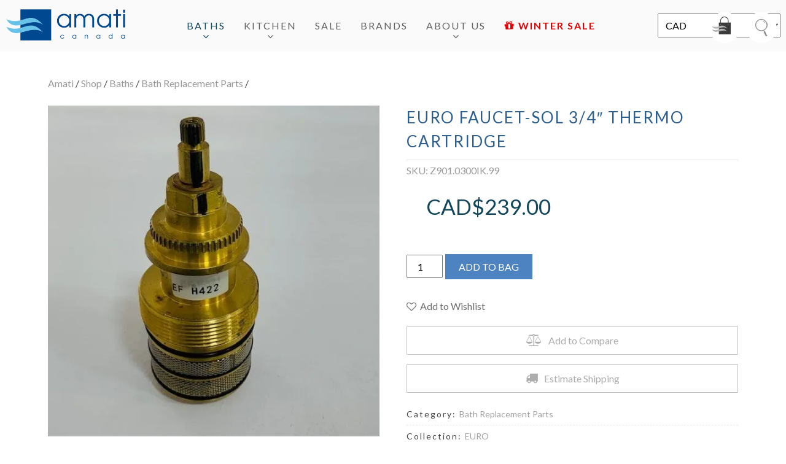

--- FILE ---
content_type: text/html; charset=UTF-8
request_url: https://amaticanada.com/product/euro-faucet-solo-3-4-thermo-cartridge/
body_size: 59406
content:
<!doctype html>       <html class="no-js" lang="en-CA" id="html">  <head><script>if(navigator.userAgent.match(/MSIE|Internet Explorer/i)||navigator.userAgent.match(/Trident\/7\..*?rv:11/i)){let e=document.location.href;if(!e.match(/[?&]nonitro/)){if(e.indexOf("?")==-1){if(e.indexOf("#")==-1){document.location.href=e+"?nonitro=1"}else{document.location.href=e.replace("#","?nonitro=1#")}}else{if(e.indexOf("#")==-1){document.location.href=e+"&nonitro=1"}else{document.location.href=e.replace("#","&nonitro=1#")}}}}</script><link rel="preconnect" href="https://www.google.com" /><link rel="preconnect" href="https://cdn-ilcpjpd.nitrocdn.com" /><meta charset="UTF-8" /><meta http-equiv="X-UA-Compatible" content="IE=edge,chrome=1" /><meta name="google-site-verification" content="iM5YVWJNVD9bbjfGjsu0l2b0FtJzFooqntH510tTDow" /><meta http-equiv="cleartype" content="on" /><meta name="HandheldFriendly" content="True" /><meta name="MobileOptimized" content="320" /><meta name="viewport" content="width=device-width, initial-scale=1" /><meta name='robots' content='index, follow, max-image-preview:large, max-snippet:-1, max-video-preview:-1' /><title>EURO FAUCET-SOL 3/4&quot; THERMO CARTRIDGE - Amati Canada</title><meta name="description" content="Buy Online EURO FAUCET-SOL 3/4&quot; THERMO CARTRIDGE. Fast Shipping &amp; Pick-up in Store - Shop Online at Amati Canada" /><meta property="og:locale" content="en_US" /><meta property="og:type" content="article" /><meta property="og:title" content="EURO FAUCET-SOL 3/4&quot; THERMO CARTRIDGE - Amati Canada" /><meta property="og:description" content="Buy Online EURO FAUCET-SOL 3/4&quot; THERMO CARTRIDGE. Fast Shipping &amp; Pick-up in Store - Shop Online at Amati Canada" /><meta property="og:url" content="https://amaticanada.com/product/euro-faucet-solo-3-4-thermo-cartridge/" /><meta property="og:site_name" content="Amati Canada" /><meta property="article:publisher" content="https://www.facebook.com/ShopAmati/" /><meta property="article:modified_time" content="2024-12-16T20:37:33+00:00" /><meta property="og:image" content="https://amaticanada.com/wp-content/uploads/2022/10/Z901.0300IK.99.jpg" /><meta property="og:image:width" content="640" /><meta property="og:image:height" content="639" /><meta property="og:image:type" content="image/jpeg" /><meta name="twitter:card" content="summary_large_image" /><meta name="twitter:site" content="@amaticanada" /><meta name="generator" content="Powered by Slider Revolution 6.3.3 - responsive, Mobile-Friendly Slider Plugin for WordPress with comfortable drag and drop interface." /><meta name="generator" content="Product Filter for WooCommerce" /><meta name="generator" content="NitroPack" /><script>var NPSH,NitroScrollHelper;NPSH=NitroScrollHelper=function(){let e=null;const o=window.sessionStorage.getItem("nitroScrollPos");function t(){let e=JSON.parse(window.sessionStorage.getItem("nitroScrollPos"))||{};if(typeof e!=="object"){e={}}e[document.URL]=window.scrollY;window.sessionStorage.setItem("nitroScrollPos",JSON.stringify(e))}window.addEventListener("scroll",function(){if(e!==null){clearTimeout(e)}e=setTimeout(t,200)},{passive:true});let r={};r.getScrollPos=()=>{if(!o){return 0}const e=JSON.parse(o);return e[document.URL]||0};r.isScrolled=()=>{return r.getScrollPos()>document.documentElement.clientHeight*.5};return r}();</script><script>(function(){var a=false;var e=document.documentElement.classList;var i=navigator.userAgent.toLowerCase();var n=["android","iphone","ipad"];var r=n.length;var o;var d=null;for(var t=0;t<r;t++){o=n[t];if(i.indexOf(o)>-1)d=o;if(e.contains(o)){a=true;e.remove(o)}}if(a&&d){e.add(d);if(d=="iphone"||d=="ipad"){e.add("ios")}}})();</script><script type="text/worker" id="nitro-web-worker">var preloadRequests=0;var remainingCount={};var baseURI="";self.onmessage=function(e){switch(e.data.cmd){case"RESOURCE_PRELOAD":var o=e.data.requestId;remainingCount[o]=0;e.data.resources.forEach(function(e){preload(e,function(o){return function(){console.log(o+" DONE: "+e);if(--remainingCount[o]==0){self.postMessage({cmd:"RESOURCE_PRELOAD",requestId:o})}}}(o));remainingCount[o]++});break;case"SET_BASEURI":baseURI=e.data.uri;break}};async function preload(e,o){if(typeof URL!=="undefined"&&baseURI){try{var a=new URL(e,baseURI);e=a.href}catch(e){console.log("Worker error: "+e.message)}}console.log("Preloading "+e);try{var n=new Request(e,{mode:"no-cors",redirect:"follow"});await fetch(n);o()}catch(a){console.log(a);var r=new XMLHttpRequest;r.responseType="blob";r.onload=o;r.onerror=o;r.open("GET",e,true);r.send()}}</script><script id="nprl">(()=>{if(window.NPRL!=undefined)return;(function(e){var t=e.prototype;t.after||(t.after=function(){var e,t=arguments,n=t.length,r=0,i=this,o=i.parentNode,a=Node,c=String,u=document;if(o!==null){while(r<n){(e=t[r])instanceof a?(i=i.nextSibling)!==null?o.insertBefore(e,i):o.appendChild(e):o.appendChild(u.createTextNode(c(e)));++r}}})})(Element);var e,t;e=t=function(){var t=false;var r=window.URL||window.webkitURL;var i=true;var o=true;var a=2;var c=null;var u=null;var d=true;var s=window.nitroGtmExcludes!=undefined;var l=s?JSON.parse(atob(window.nitroGtmExcludes)).map(e=>new RegExp(e)):[];var f;var m;var v=null;var p=null;var g=null;var h={touch:["touchmove","touchend"],default:["mousemove","click","keydown","wheel"]};var E=true;var y=[];var w=false;var b=[];var S=0;var N=0;var L=false;var T=0;var R=null;var O=false;var A=false;var C=false;var P=[];var I=[];var M=[];var k=[];var x=false;var _={};var j=new Map;var B="noModule"in HTMLScriptElement.prototype;var q=requestAnimationFrame||mozRequestAnimationFrame||webkitRequestAnimationFrame||msRequestAnimationFrame;const D="gtm.js?id=";function H(e,t){if(!_[e]){_[e]=[]}_[e].push(t)}function U(e,t){if(_[e]){var n=0,r=_[e];for(var n=0;n<r.length;n++){r[n].call(this,t)}}}function Y(){(function(e,t){var r=null;var i=function(e){r(e)};var o=null;var a={};var c=null;var u=null;var d=0;e.addEventListener(t,function(r){if(["load","DOMContentLoaded"].indexOf(t)!=-1){if(u){Q(function(){e.triggerNitroEvent(t)})}c=true}else if(t=="readystatechange"){d++;n.ogReadyState=d==1?"interactive":"complete";if(u&&u>=d){n.documentReadyState=n.ogReadyState;Q(function(){e.triggerNitroEvent(t)})}}});e.addEventListener(t+"Nitro",function(e){if(["load","DOMContentLoaded"].indexOf(t)!=-1){if(!c){e.preventDefault();e.stopImmediatePropagation()}else{}u=true}else if(t=="readystatechange"){u=n.documentReadyState=="interactive"?1:2;if(d<u){e.preventDefault();e.stopImmediatePropagation()}}});switch(t){case"load":o="onload";break;case"readystatechange":o="onreadystatechange";break;case"pageshow":o="onpageshow";break;default:o=null;break}if(o){Object.defineProperty(e,o,{get:function(){return r},set:function(n){if(typeof n!=="function"){r=null;e.removeEventListener(t+"Nitro",i)}else{if(!r){e.addEventListener(t+"Nitro",i)}r=n}}})}Object.defineProperty(e,"addEventListener"+t,{value:function(r){if(r!=t||!n.startedScriptLoading||document.currentScript&&document.currentScript.hasAttribute("nitro-exclude")){}else{arguments[0]+="Nitro"}e.ogAddEventListener.apply(e,arguments);a[arguments[1]]=arguments[0]}});Object.defineProperty(e,"removeEventListener"+t,{value:function(t){var n=a[arguments[1]];arguments[0]=n;e.ogRemoveEventListener.apply(e,arguments)}});Object.defineProperty(e,"triggerNitroEvent"+t,{value:function(t,n){n=n||e;var r=new Event(t+"Nitro",{bubbles:true});r.isNitroPack=true;Object.defineProperty(r,"type",{get:function(){return t},set:function(){}});Object.defineProperty(r,"target",{get:function(){return n},set:function(){}});e.dispatchEvent(r)}});if(typeof e.triggerNitroEvent==="undefined"){(function(){var t=e.addEventListener;var n=e.removeEventListener;Object.defineProperty(e,"ogAddEventListener",{value:t});Object.defineProperty(e,"ogRemoveEventListener",{value:n});Object.defineProperty(e,"addEventListener",{value:function(n){var r="addEventListener"+n;if(typeof e[r]!=="undefined"){e[r].apply(e,arguments)}else{t.apply(e,arguments)}},writable:true});Object.defineProperty(e,"removeEventListener",{value:function(t){var r="removeEventListener"+t;if(typeof e[r]!=="undefined"){e[r].apply(e,arguments)}else{n.apply(e,arguments)}}});Object.defineProperty(e,"triggerNitroEvent",{value:function(t,n){var r="triggerNitroEvent"+t;if(typeof e[r]!=="undefined"){e[r].apply(e,arguments)}}})})()}}).apply(null,arguments)}Y(window,"load");Y(window,"pageshow");Y(window,"DOMContentLoaded");Y(document,"DOMContentLoaded");Y(document,"readystatechange");try{var F=new Worker(r.createObjectURL(new Blob([document.getElementById("nitro-web-worker").textContent],{type:"text/javascript"})))}catch(e){var F=new Worker("data:text/javascript;base64,"+btoa(document.getElementById("nitro-web-worker").textContent))}F.onmessage=function(e){if(e.data.cmd=="RESOURCE_PRELOAD"){U(e.data.requestId,e)}};if(typeof document.baseURI!=="undefined"){F.postMessage({cmd:"SET_BASEURI",uri:document.baseURI})}var G=function(e){if(--S==0){Q(K)}};var W=function(e){e.target.removeEventListener("load",W);e.target.removeEventListener("error",W);e.target.removeEventListener("nitroTimeout",W);if(e.type!="nitroTimeout"){clearTimeout(e.target.nitroTimeout)}if(--N==0&&S==0){Q(J)}};var X=function(e){var t=e.textContent;try{var n=r.createObjectURL(new Blob([t.replace(/^(?:<!--)?(.*?)(?:-->)?$/gm,"$1")],{type:"text/javascript"}))}catch(e){var n="data:text/javascript;base64,"+btoa(t.replace(/^(?:<!--)?(.*?)(?:-->)?$/gm,"$1"))}return n};var K=function(){n.documentReadyState="interactive";document.triggerNitroEvent("readystatechange");document.triggerNitroEvent("DOMContentLoaded");if(window.pageYOffset||window.pageXOffset){window.dispatchEvent(new Event("scroll"))}A=true;Q(function(){if(N==0){Q(J)}Q($)})};var J=function(){if(!A||O)return;O=true;R.disconnect();en();n.documentReadyState="complete";document.triggerNitroEvent("readystatechange");window.triggerNitroEvent("load",document);window.triggerNitroEvent("pageshow",document);if(window.pageYOffset||window.pageXOffset||location.hash){let e=typeof history.scrollRestoration!=="undefined"&&history.scrollRestoration=="auto";if(e&&typeof NPSH!=="undefined"&&NPSH.getScrollPos()>0&&window.pageYOffset>document.documentElement.clientHeight*.5){window.scrollTo(0,NPSH.getScrollPos())}else if(location.hash){try{let e=document.querySelector(location.hash);if(e){e.scrollIntoView()}}catch(e){}}}var e=null;if(a==1){e=eo}else{e=eu}Q(e)};var Q=function(e){setTimeout(e,0)};var V=function(e){if(e.type=="touchend"||e.type=="click"){g=e}};var $=function(){if(d&&g){setTimeout(function(e){return function(){var t=function(e,t,n){var r=new Event(e,{bubbles:true,cancelable:true});if(e=="click"){r.clientX=t;r.clientY=n}else{r.touches=[{clientX:t,clientY:n}]}return r};var n;if(e.type=="touchend"){var r=e.changedTouches[0];n=document.elementFromPoint(r.clientX,r.clientY);n.dispatchEvent(t("touchstart"),r.clientX,r.clientY);n.dispatchEvent(t("touchend"),r.clientX,r.clientY);n.dispatchEvent(t("click"),r.clientX,r.clientY)}else if(e.type=="click"){n=document.elementFromPoint(e.clientX,e.clientY);n.dispatchEvent(t("click"),e.clientX,e.clientY)}}}(g),150);g=null}};var z=function(e){if(e.tagName=="SCRIPT"&&!e.hasAttribute("data-nitro-for-id")&&!e.hasAttribute("nitro-document-write")||e.tagName=="IMG"&&(e.hasAttribute("src")||e.hasAttribute("srcset"))||e.tagName=="IFRAME"&&e.hasAttribute("src")||e.tagName=="LINK"&&e.hasAttribute("href")&&e.hasAttribute("rel")&&e.getAttribute("rel")=="stylesheet"){if(e.tagName==="IFRAME"&&e.src.indexOf("about:blank")>-1){return}var t="";switch(e.tagName){case"LINK":t=e.href;break;case"IMG":if(k.indexOf(e)>-1)return;t=e.srcset||e.src;break;default:t=e.src;break}var n=e.getAttribute("type");if(!t&&e.tagName!=="SCRIPT")return;if((e.tagName=="IMG"||e.tagName=="LINK")&&(t.indexOf("data:")===0||t.indexOf("blob:")===0))return;if(e.tagName=="SCRIPT"&&n&&n!=="text/javascript"&&n!=="application/javascript"){if(n!=="module"||!B)return}if(e.tagName==="SCRIPT"){if(k.indexOf(e)>-1)return;if(e.noModule&&B){return}let t=null;if(document.currentScript){if(document.currentScript.src&&document.currentScript.src.indexOf(D)>-1){t=document.currentScript}if(document.currentScript.hasAttribute("data-nitro-gtm-id")){e.setAttribute("data-nitro-gtm-id",document.currentScript.getAttribute("data-nitro-gtm-id"))}}else if(window.nitroCurrentScript){if(window.nitroCurrentScript.src&&window.nitroCurrentScript.src.indexOf(D)>-1){t=window.nitroCurrentScript}}if(t&&s){let n=false;for(const t of l){n=e.src?t.test(e.src):t.test(e.textContent);if(n){break}}if(!n){e.type="text/googletagmanagerscript";let n=t.hasAttribute("data-nitro-gtm-id")?t.getAttribute("data-nitro-gtm-id"):t.id;if(!j.has(n)){j.set(n,[])}let r=j.get(n);r.push(e);return}}if(!e.src){if(e.textContent.length>0){e.textContent+="\n;if(document.currentScript.nitroTimeout) {clearTimeout(document.currentScript.nitroTimeout);}; setTimeout(function() { this.dispatchEvent(new Event('load')); }.bind(document.currentScript), 0);"}else{return}}else{}k.push(e)}if(!e.hasOwnProperty("nitroTimeout")){N++;e.addEventListener("load",W,true);e.addEventListener("error",W,true);e.addEventListener("nitroTimeout",W,true);e.nitroTimeout=setTimeout(function(){console.log("Resource timed out",e);e.dispatchEvent(new Event("nitroTimeout"))},5e3)}}};var Z=function(e){if(e.hasOwnProperty("nitroTimeout")&&e.nitroTimeout){clearTimeout(e.nitroTimeout);e.nitroTimeout=null;e.dispatchEvent(new Event("nitroTimeout"))}};document.documentElement.addEventListener("load",function(e){if(e.target.tagName=="SCRIPT"||e.target.tagName=="IMG"){k.push(e.target)}},true);document.documentElement.addEventListener("error",function(e){if(e.target.tagName=="SCRIPT"||e.target.tagName=="IMG"){k.push(e.target)}},true);var ee=["appendChild","replaceChild","insertBefore","prepend","append","before","after","replaceWith","insertAdjacentElement"];var et=function(){if(s){window._nitro_setTimeout=window.setTimeout;window.setTimeout=function(e,t,...n){let r=document.currentScript||window.nitroCurrentScript;if(!r||r.src&&r.src.indexOf(D)==-1){return window._nitro_setTimeout.call(window,e,t,...n)}return window._nitro_setTimeout.call(window,function(e,t){return function(...n){window.nitroCurrentScript=e;t(...n)}}(r,e),t,...n)}}ee.forEach(function(e){HTMLElement.prototype["og"+e]=HTMLElement.prototype[e];HTMLElement.prototype[e]=function(...t){if(this.parentNode||this===document.documentElement){switch(e){case"replaceChild":case"insertBefore":t.pop();break;case"insertAdjacentElement":t.shift();break}t.forEach(function(e){if(!e)return;if(e.tagName=="SCRIPT"){z(e)}else{if(e.children&&e.children.length>0){e.querySelectorAll("script").forEach(z)}}})}return this["og"+e].apply(this,arguments)}})};var en=function(){if(s&&typeof window._nitro_setTimeout==="function"){window.setTimeout=window._nitro_setTimeout}ee.forEach(function(e){HTMLElement.prototype[e]=HTMLElement.prototype["og"+e]})};var er=async function(){if(o){ef(f);ef(V);if(v){clearTimeout(v);v=null}}if(T===1){L=true;return}else if(T===0){T=-1}n.startedScriptLoading=true;Object.defineProperty(document,"readyState",{get:function(){return n.documentReadyState},set:function(){}});var e=document.documentElement;var t={attributes:true,attributeFilter:["src"],childList:true,subtree:true};R=new MutationObserver(function(e,t){e.forEach(function(e){if(e.type=="childList"&&e.addedNodes.length>0){e.addedNodes.forEach(function(e){if(!document.documentElement.contains(e)){return}if(e.tagName=="IMG"||e.tagName=="IFRAME"||e.tagName=="LINK"){z(e)}})}if(e.type=="childList"&&e.removedNodes.length>0){e.removedNodes.forEach(function(e){if(e.tagName=="IFRAME"||e.tagName=="LINK"){Z(e)}})}if(e.type=="attributes"){var t=e.target;if(!document.documentElement.contains(t)){return}if(t.tagName=="IFRAME"||t.tagName=="LINK"||t.tagName=="IMG"||t.tagName=="SCRIPT"){z(t)}}})});R.observe(e,t);if(!s){et()}await Promise.all(P);var r=b.shift();var i=null;var a=false;while(r){var c;var u=JSON.parse(atob(r.meta));var d=u.delay;if(r.type=="inline"){var l=document.getElementById(r.id);if(l){l.remove()}else{r=b.shift();continue}c=X(l);if(c===false){r=b.shift();continue}}else{c=r.src}if(!a&&r.type!="inline"&&(typeof u.attributes.async!="undefined"||typeof u.attributes.defer!="undefined")){if(i===null){i=r}else if(i===r){a=true}if(!a){b.push(r);r=b.shift();continue}}var m=document.createElement("script");m.src=c;m.setAttribute("data-nitro-for-id",r.id);for(var p in u.attributes){try{if(u.attributes[p]===false){m.setAttribute(p,"")}else{m.setAttribute(p,u.attributes[p])}}catch(e){console.log("Error while setting script attribute",m,e)}}m.async=false;if(u.canonicalLink!=""&&Object.getOwnPropertyDescriptor(m,"src")?.configurable!==false){(e=>{Object.defineProperty(m,"src",{get:function(){return e.canonicalLink},set:function(){}})})(u)}if(d){setTimeout((function(e,t){var n=document.querySelector("[data-nitro-marker-id='"+t+"']");if(n){n.after(e)}else{document.head.appendChild(e)}}).bind(null,m,r.id),d)}else{m.addEventListener("load",G);m.addEventListener("error",G);if(!m.noModule||!B){S++}var g=document.querySelector("[data-nitro-marker-id='"+r.id+"']");if(g){Q(function(e,t){return function(){e.after(t)}}(g,m))}else{Q(function(e){return function(){document.head.appendChild(e)}}(m))}}r=b.shift()}};var ei=function(){var e=document.getElementById("nitro-deferred-styles");var t=document.createElement("div");t.innerHTML=e.textContent;return t};var eo=async function(e){isPreload=e&&e.type=="NitroPreload";if(!isPreload){T=-1;E=false;if(o){ef(f);ef(V);if(v){clearTimeout(v);v=null}}}if(w===false){var t=ei();let e=t.querySelectorAll('style,link[rel="stylesheet"]');w=e.length;if(w){let e=document.getElementById("nitro-deferred-styles-marker");e.replaceWith.apply(e,t.childNodes)}else if(isPreload){Q(ed)}else{es()}}else if(w===0&&!isPreload){es()}};var ea=function(){var e=ei();var t=e.childNodes;var n;var r=[];for(var i=0;i<t.length;i++){n=t[i];if(n.href){r.push(n.href)}}var o="css-preload";H(o,function(e){eo(new Event("NitroPreload"))});if(r.length){F.postMessage({cmd:"RESOURCE_PRELOAD",resources:r,requestId:o})}else{Q(function(){U(o)})}};var ec=function(){if(T===-1)return;T=1;var e=[];var t,n;for(var r=0;r<b.length;r++){t=b[r];if(t.type!="inline"){if(t.src){n=JSON.parse(atob(t.meta));if(n.delay)continue;if(n.attributes.type&&n.attributes.type=="module"&&!B)continue;e.push(t.src)}}}if(e.length){var i="js-preload";H(i,function(e){T=2;if(L){Q(er)}});F.postMessage({cmd:"RESOURCE_PRELOAD",resources:e,requestId:i})}};var eu=function(){while(I.length){style=I.shift();if(style.hasAttribute("nitropack-onload")){style.setAttribute("onload",style.getAttribute("nitropack-onload"));Q(function(e){return function(){e.dispatchEvent(new Event("load"))}}(style))}}while(M.length){style=M.shift();if(style.hasAttribute("nitropack-onerror")){style.setAttribute("onerror",style.getAttribute("nitropack-onerror"));Q(function(e){return function(){e.dispatchEvent(new Event("error"))}}(style))}}};var ed=function(){if(!x){if(i){Q(function(){var e=document.getElementById("nitro-critical-css");if(e){e.remove()}})}x=true;onStylesLoadEvent=new Event("NitroStylesLoaded");onStylesLoadEvent.isNitroPack=true;window.dispatchEvent(onStylesLoadEvent)}};var es=function(){if(a==2){Q(er)}else{eu()}};var el=function(e){m.forEach(function(t){document.addEventListener(t,e,true)})};var ef=function(e){m.forEach(function(t){document.removeEventListener(t,e,true)})};if(s){et()}return{setAutoRemoveCriticalCss:function(e){i=e},registerScript:function(e,t,n){b.push({type:"remote",src:e,id:t,meta:n})},registerInlineScript:function(e,t){b.push({type:"inline",id:e,meta:t})},registerStyle:function(e,t,n){y.push({href:e,rel:t,media:n})},onLoadStyle:function(e){I.push(e);if(w!==false&&--w==0){Q(ed);if(E){E=false}else{es()}}},onErrorStyle:function(e){M.push(e);if(w!==false&&--w==0){Q(ed);if(E){E=false}else{es()}}},loadJs:function(e,t){if(!e.src){var n=X(e);if(n!==false){e.src=n;e.textContent=""}}if(t){Q(function(e,t){return function(){e.after(t)}}(t,e))}else{Q(function(e){return function(){document.head.appendChild(e)}}(e))}},loadQueuedResources:async function(){window.dispatchEvent(new Event("NitroBootStart"));if(p){clearTimeout(p);p=null}window.removeEventListener("load",e.loadQueuedResources);f=a==1?er:eo;if(!o||g){Q(f)}else{if(navigator.userAgent.indexOf(" Edge/")==-1){ea();H("css-preload",ec)}el(f);if(u){if(c){v=setTimeout(f,c)}}else{}}},fontPreload:function(e){var t="critical-fonts";H(t,function(e){document.getElementById("nitro-critical-fonts").type="text/css"});F.postMessage({cmd:"RESOURCE_PRELOAD",resources:e,requestId:t})},boot:function(){if(t)return;t=true;C=typeof NPSH!=="undefined"&&NPSH.isScrolled();let n=document.prerendering;if(location.hash||C||n){o=false}m=h.default.concat(h.touch);p=setTimeout(e.loadQueuedResources,1500);el(V);if(C){e.loadQueuedResources()}else{window.addEventListener("load",e.loadQueuedResources)}},addPrerequisite:function(e){P.push(e)},getTagManagerNodes:function(e){if(!e)return j;return j.get(e)??[]}}}();var n,r;n=r=function(){var t=document.write;return{documentWrite:function(n,r){if(n&&n.hasAttribute("nitro-exclude")){return t.call(document,r)}var i=null;if(n.documentWriteContainer){i=n.documentWriteContainer}else{i=document.createElement("span");n.documentWriteContainer=i}var o=null;if(n){if(n.hasAttribute("data-nitro-for-id")){o=document.querySelector('template[data-nitro-marker-id="'+n.getAttribute("data-nitro-for-id")+'"]')}else{o=n}}i.innerHTML+=r;i.querySelectorAll("script").forEach(function(e){e.setAttribute("nitro-document-write","")});if(!i.parentNode){if(o){o.parentNode.insertBefore(i,o)}else{document.body.appendChild(i)}}var a=document.createElement("span");a.innerHTML=r;var c=a.querySelectorAll("script");if(c.length){c.forEach(function(t){var n=t.getAttributeNames();var r=document.createElement("script");n.forEach(function(e){r.setAttribute(e,t.getAttribute(e))});r.async=false;if(!t.src&&t.textContent){r.textContent=t.textContent}e.loadJs(r,o)})}},TrustLogo:function(e,t){var n=document.getElementById(e);var r=document.createElement("img");r.src=t;n.parentNode.insertBefore(r,n)},documentReadyState:"loading",ogReadyState:document.readyState,startedScriptLoading:false,loadScriptDelayed:function(e,t){setTimeout(function(){var t=document.createElement("script");t.src=e;document.head.appendChild(t)},t)}}}();document.write=function(e){n.documentWrite(document.currentScript,e)};document.writeln=function(e){n.documentWrite(document.currentScript,e+"\n")};window.NPRL=e;window.NitroResourceLoader=t;window.NPh=n;window.NitroPackHelper=r})();</script><template id="nitro-deferred-styles-marker"></template><style id="nitro-fonts">@font-face{font-family:FontAwesome;src:url("https://amaticanada.com/wp-content/plugins/yith-woocommerce-wishlist/assets/fonts/fontawesome-webfont.eot?v=4.7.0");src:url("https://cdn-ilcpjpd.nitrocdn.com/bNFqKVwzrdDPnDAYrgSpciyTGcdyerIs/assets/static/source/rev-0d1b9fb/amaticanada.com/wp-content/plugins/yith-woocommerce-wishlist/assets/fonts/3e6eb37f30ca47e1f854d23f3eb21bc6.fontawesome-webfont.woff2") format("woff2");font-weight:400;font-style:normal;font-display:swap}@font-face{font-family:"FontAwesome";src:url("https://amaticanada.com/wp-content/themes/quark/fonts/fontawesome-webfont.eot?v=4.7.0");src:url("https://cdn-ilcpjpd.nitrocdn.com/bNFqKVwzrdDPnDAYrgSpciyTGcdyerIs/assets/static/source/rev-0d1b9fb/amaticanada.com/wp-content/themes/quark/fonts/3e6eb37f30ca47e1f854d23f3eb21bc6.fontawesome-webfont.woff2") format("woff2");font-weight:normal;font-style:normal;font-display:swap}@font-face{font-family:"Lato";font-style:normal;font-weight:300;font-display:swap;src:url("https://fonts.gstatic.com/s/lato/v25/S6u9w4BMUTPHh7USSwaPGQ3q5d0N7w.woff2") format("woff2");unicode-range:U+0100-02BA,U+02BD-02C5,U+02C7-02CC,U+02CE-02D7,U+02DD-02FF,U+0304,U+0308,U+0329,U+1D00-1DBF,U+1E00-1E9F,U+1EF2-1EFF,U+2020,U+20A0-20AB,U+20AD-20C0,U+2113,U+2C60-2C7F,U+A720-A7FF}@font-face{font-family:"Lato";font-style:normal;font-weight:300;font-display:swap;src:url("https://fonts.gstatic.com/s/lato/v25/S6u9w4BMUTPHh7USSwiPGQ3q5d0.woff2") format("woff2");unicode-range:U+0000-00FF,U+0131,U+0152-0153,U+02BB-02BC,U+02C6,U+02DA,U+02DC,U+0304,U+0308,U+0329,U+2000-206F,U+20AC,U+2122,U+2191,U+2193,U+2212,U+2215,U+FEFF,U+FFFD}@font-face{font-family:"Lato";font-style:normal;font-weight:400;font-display:swap;src:url("https://fonts.gstatic.com/s/lato/v25/S6uyw4BMUTPHjxAwXiWtFCfQ7A.woff2") format("woff2");unicode-range:U+0100-02BA,U+02BD-02C5,U+02C7-02CC,U+02CE-02D7,U+02DD-02FF,U+0304,U+0308,U+0329,U+1D00-1DBF,U+1E00-1E9F,U+1EF2-1EFF,U+2020,U+20A0-20AB,U+20AD-20C0,U+2113,U+2C60-2C7F,U+A720-A7FF}@font-face{font-family:"Lato";font-style:normal;font-weight:400;font-display:swap;src:url("https://fonts.gstatic.com/s/lato/v25/S6uyw4BMUTPHjx4wXiWtFCc.woff2") format("woff2");unicode-range:U+0000-00FF,U+0131,U+0152-0153,U+02BB-02BC,U+02C6,U+02DA,U+02DC,U+0304,U+0308,U+0329,U+2000-206F,U+20AC,U+2122,U+2191,U+2193,U+2212,U+2215,U+FEFF,U+FFFD}@font-face{font-family:"Lato";font-style:normal;font-weight:700;font-display:swap;src:url("https://fonts.gstatic.com/s/lato/v25/S6u9w4BMUTPHh6UVSwaPGQ3q5d0N7w.woff2") format("woff2");unicode-range:U+0100-02BA,U+02BD-02C5,U+02C7-02CC,U+02CE-02D7,U+02DD-02FF,U+0304,U+0308,U+0329,U+1D00-1DBF,U+1E00-1E9F,U+1EF2-1EFF,U+2020,U+20A0-20AB,U+20AD-20C0,U+2113,U+2C60-2C7F,U+A720-A7FF}@font-face{font-family:"Lato";font-style:normal;font-weight:700;font-display:swap;src:url("https://fonts.gstatic.com/s/lato/v25/S6u9w4BMUTPHh6UVSwiPGQ3q5d0.woff2") format("woff2");unicode-range:U+0000-00FF,U+0131,U+0152-0153,U+02BB-02BC,U+02C6,U+02DA,U+02DC,U+0304,U+0308,U+0329,U+2000-206F,U+20AC,U+2122,U+2191,U+2193,U+2212,U+2215,U+FEFF,U+FFFD}@font-face{font-family:"neon_lightsregular";src:url("https://cdn-ilcpjpd.nitrocdn.com/bNFqKVwzrdDPnDAYrgSpciyTGcdyerIs/assets/static/source/rev-0d1b9fb/amaticanada.com/wp-content/themes/quark/fonts/neonlights_1-webfont.woff2") format("woff2");font-weight:normal;font-style:normal;font-display:swap}@font-face{font-family:"prdctfltr";src:url("https://amaticanada.com/wp-content/plugins/prdctfltr/includes/css/fonts/prdctfltr.eot");src:url("https://cdn-ilcpjpd.nitrocdn.com/bNFqKVwzrdDPnDAYrgSpciyTGcdyerIs/assets/static/source/rev-0d1b9fb/amaticanada.com/wp-content/plugins/prdctfltr/includes/css/fonts/prdctfltr.ttf") format("truetype");font-weight:normal;font-style:normal;font-display:swap}</style><style type="text/css" id="nitro-critical-css">div.ced ul.products li.product a.add_to_cart_button{white-space:normal !important}ul{box-sizing:border-box}.entry-content{counter-reset:footnotes}:root{--wp--preset--font-size--normal:16px;--wp--preset--font-size--huge:42px}.screen-reader-text{clip:rect(1px,1px,1px,1px);word-wrap:normal !important;border:0;-webkit-clip-path:inset(50%);clip-path:inset(50%);height:1px;margin:-1px;overflow:hidden;padding:0;position:absolute;width:1px}.fa{display:inline-block;font:normal normal normal 14px/1 FontAwesome;font-size:inherit;text-rendering:auto;-webkit-font-smoothing:antialiased;-moz-osx-font-smoothing:grayscale}.fa-heart:before{content:""}.fa-gift:before{content:""}:root{--woocommerce:#7f54b3;--wc-green:#7ad03a;--wc-red:#a00;--wc-orange:#ffba00;--wc-blue:#2ea2cc;--wc-primary:#7f54b3;--wc-primary-text:white;--wc-secondary:#e9e6ed;--wc-secondary-text:#515151;--wc-highlight:#b3af54;--wc-highligh-text:white;--wc-content-bg:#fff;--wc-subtext:#767676}.yith-wcwl-add-to-wishlist{margin-top:10px}.yith-wcwl-add-button a.add_to_wishlist{margin:0;box-shadow:none;text-shadow:none}body{--wp--preset--color--black:#000;--wp--preset--color--cyan-bluish-gray:#abb8c3;--wp--preset--color--white:#fff;--wp--preset--color--pale-pink:#f78da7;--wp--preset--color--vivid-red:#cf2e2e;--wp--preset--color--luminous-vivid-orange:#ff6900;--wp--preset--color--luminous-vivid-amber:#fcb900;--wp--preset--color--light-green-cyan:#7bdcb5;--wp--preset--color--vivid-green-cyan:#00d084;--wp--preset--color--pale-cyan-blue:#8ed1fc;--wp--preset--color--vivid-cyan-blue:#0693e3;--wp--preset--color--vivid-purple:#9b51e0;--wp--preset--gradient--vivid-cyan-blue-to-vivid-purple:linear-gradient(135deg,rgba(6,147,227,1) 0%,#9b51e0 100%);--wp--preset--gradient--light-green-cyan-to-vivid-green-cyan:linear-gradient(135deg,#7adcb4 0%,#00d082 100%);--wp--preset--gradient--luminous-vivid-amber-to-luminous-vivid-orange:linear-gradient(135deg,rgba(252,185,0,1) 0%,rgba(255,105,0,1) 100%);--wp--preset--gradient--luminous-vivid-orange-to-vivid-red:linear-gradient(135deg,rgba(255,105,0,1) 0%,#cf2e2e 100%);--wp--preset--gradient--very-light-gray-to-cyan-bluish-gray:linear-gradient(135deg,#eee 0%,#a9b8c3 100%);--wp--preset--gradient--cool-to-warm-spectrum:linear-gradient(135deg,#4aeadc 0%,#9778d1 20%,#cf2aba 40%,#ee2c82 60%,#fb6962 80%,#fef84c 100%);--wp--preset--gradient--blush-light-purple:linear-gradient(135deg,#ffceec 0%,#9896f0 100%);--wp--preset--gradient--blush-bordeaux:linear-gradient(135deg,#fecda5 0%,#fe2d2d 50%,#6b003e 100%);--wp--preset--gradient--luminous-dusk:linear-gradient(135deg,#ffcb70 0%,#c751c0 50%,#4158d0 100%);--wp--preset--gradient--pale-ocean:linear-gradient(135deg,#fff5cb 0%,#b6e3d4 50%,#33a7b5 100%);--wp--preset--gradient--electric-grass:linear-gradient(135deg,#caf880 0%,#71ce7e 100%);--wp--preset--gradient--midnight:linear-gradient(135deg,#020381 0%,#2874fc 100%);--wp--preset--font-size--small:13px;--wp--preset--font-size--medium:20px;--wp--preset--font-size--large:36px;--wp--preset--font-size--x-large:42px;--wp--preset--spacing--20:.44rem;--wp--preset--spacing--30:.67rem;--wp--preset--spacing--40:1rem;--wp--preset--spacing--50:1.5rem;--wp--preset--spacing--60:2.25rem;--wp--preset--spacing--70:3.38rem;--wp--preset--spacing--80:5.06rem;--wp--preset--shadow--natural:6px 6px 9px rgba(0,0,0,.2);--wp--preset--shadow--deep:12px 12px 50px rgba(0,0,0,.4);--wp--preset--shadow--sharp:6px 6px 0px rgba(0,0,0,.2);--wp--preset--shadow--outlined:6px 6px 0px -3px rgba(255,255,255,1),6px 6px rgba(0,0,0,1);--wp--preset--shadow--crisp:6px 6px 0px rgba(0,0,0,1)}.pisol-ppscw-container{clear:both;display:block;margin-top:15px;margin-bottom:15px;position:relative !important}.pisol-ppscw-alert{display:block;margin:10px 0px;background:#ccc;border-radius:3px;color:#000;padding:10px 7px}.pisol-shipping-calculator-form{padding:10px;border:1px solid #ccc}.pisol-shipping-calculator-form .form-row input,.pisol-shipping-calculator-form .form-row select{margin-bottom:20px;margin-left:0px}.pisol-shipping-calculator-form .button{margin-bottom:20px}.pisol-shipping-calculator-form input[type="text"],.pisol-shipping-calculator-form select{display:block;border:1px solid #ccc;padding:7px}#pisol-ppscw-alert-container{display:inline-block}.pisol-ppscw-alert:empty,#pisol-ppscw-other-messages:empty{display:none}.pisol-ppscw-alert{background-color:#f2f2f2;color:#000}@-ms-viewport{width:device-width}:root{--woocommerce:#7f54b3;--wc-green:#7ad03a;--wc-red:#a00;--wc-orange:#ffba00;--wc-blue:#2ea2cc;--wc-primary:#7f54b3;--wc-primary-text:white;--wc-secondary:#e9e6ed;--wc-secondary-text:#515151;--wc-highlight:#b3af54;--wc-highligh-text:white;--wc-content-bg:#fff;--wc-subtext:#767676}.woocommerce img,.woocommerce-page img{height:auto;max-width:100%}.woocommerce div.product div.images,.woocommerce-page div.product div.images{float:left;width:48%}.woocommerce div.product div.summary,.woocommerce-page div.product div.summary{float:right;width:48%;clear:none}.woocommerce div.product .woocommerce-tabs,.woocommerce-page div.product .woocommerce-tabs{clear:both}.woocommerce div.product .woocommerce-tabs ul.tabs::after,.woocommerce div.product .woocommerce-tabs ul.tabs::before,.woocommerce-page div.product .woocommerce-tabs ul.tabs::after,.woocommerce-page div.product .woocommerce-tabs ul.tabs::before{content:" ";display:table}.woocommerce div.product .woocommerce-tabs ul.tabs::after,.woocommerce-page div.product .woocommerce-tabs ul.tabs::after{clear:both}.woocommerce div.product .woocommerce-tabs ul.tabs li,.woocommerce-page div.product .woocommerce-tabs ul.tabs li{display:inline-block}.woocommerce ul.products,.woocommerce-page ul.products{clear:both}.woocommerce ul.products::after,.woocommerce ul.products::before,.woocommerce-page ul.products::after,.woocommerce-page ul.products::before{content:" ";display:table}.woocommerce ul.products::after,.woocommerce-page ul.products::after{clear:both}.woocommerce ul.products li.product,.woocommerce-page ul.products li.product{float:left;margin:0 3.8% 2.992em 0;padding:0;position:relative;width:22.05%;margin-left:0}.woocommerce ul.products li.first,.woocommerce-page ul.products li.first{clear:both}.woocommerce ul.products li.last,.woocommerce-page ul.products li.last{margin-right:0}.woocommerce form .form-row::after,.woocommerce form .form-row::before,.woocommerce-page form .form-row::after,.woocommerce-page form .form-row::before{content:" ";display:table}.woocommerce form .form-row::after,.woocommerce-page form .form-row::after{clear:both}.woocommerce form .form-row select,.woocommerce-page form .form-row select{width:100%}.woocommerce form .form-row .input-text,.woocommerce-page form .form-row .input-text{box-sizing:border-box;width:100%}.woocommerce form .form-row-wide,.woocommerce-page form .form-row-wide{clear:both}@media only screen and (max-width:768px){:root{--woocommerce:#7f54b3;--wc-green:#7ad03a;--wc-red:#a00;--wc-orange:#ffba00;--wc-blue:#2ea2cc;--wc-primary:#7f54b3;--wc-primary-text:white;--wc-secondary:#e9e6ed;--wc-secondary-text:#515151;--wc-highlight:#b3af54;--wc-highligh-text:white;--wc-content-bg:#fff;--wc-subtext:#767676}.woocommerce ul.products[class*=columns-] li.product,.woocommerce-page ul.products[class*=columns-] li.product{width:48%;float:left;clear:both;margin:0 0 2.992em}.woocommerce ul.products[class*=columns-] li.product:nth-child(2n),.woocommerce-page ul.products[class*=columns-] li.product:nth-child(2n){float:right;clear:none !important}.woocommerce div.product div.images,.woocommerce div.product div.summary,.woocommerce-page div.product div.images,.woocommerce-page div.product div.summary{float:none;width:100%}}:root{--woocommerce:#7f54b3;--wc-green:#7ad03a;--wc-red:#a00;--wc-orange:#ffba00;--wc-blue:#2ea2cc;--wc-primary:#7f54b3;--wc-primary-text:white;--wc-secondary:#e9e6ed;--wc-secondary-text:#515151;--wc-highlight:#b3af54;--wc-highligh-text:white;--wc-content-bg:#fff;--wc-subtext:#767676}.screen-reader-text{clip:rect(1px,1px,1px,1px);height:1px;overflow:hidden;position:absolute !important;width:1px;word-wrap:normal !important}.woocommerce .quantity .qty{width:3.631em;text-align:center}.woocommerce div.product{margin-bottom:0;position:relative}.woocommerce div.product .product_title{clear:none;margin-top:0;padding:0}.woocommerce div.product p.price{color:#b3af54;font-size:1.25em}.woocommerce div.product div.images{margin-bottom:2em}.woocommerce div.product div.images img{display:block;width:100%;height:auto;box-shadow:none}.woocommerce div.product div.images.woocommerce-product-gallery{position:relative}.woocommerce div.product div.images .woocommerce-product-gallery__wrapper{margin:0;padding:0}.woocommerce div.product div.summary{margin-bottom:2em}.woocommerce div.product .woocommerce-tabs ul.tabs{list-style:none;padding:0 0 0 1em;margin:0 0 1.618em;overflow:hidden;position:relative}.woocommerce div.product .woocommerce-tabs ul.tabs li{border:1px solid #cfc8d8;background-color:#e9e6ed;color:#515151;display:inline-block;position:relative;z-index:0;border-radius:4px 4px 0 0;margin:0 -5px;padding:0 1em}.woocommerce div.product .woocommerce-tabs ul.tabs li a{display:inline-block;padding:.5em 0;font-weight:700;color:#515151;text-decoration:none}.woocommerce div.product .woocommerce-tabs ul.tabs li::after,.woocommerce div.product .woocommerce-tabs ul.tabs li::before{border:1px solid #cfc8d8;position:absolute;bottom:-1px;width:5px;height:5px;content:" ";box-sizing:border-box}.woocommerce div.product .woocommerce-tabs ul.tabs li::before{left:-5px;border-bottom-right-radius:4px;border-width:0 1px 1px 0;box-shadow:2px 2px 0 #e9e6ed}.woocommerce div.product .woocommerce-tabs ul.tabs li::after{right:-5px;border-bottom-left-radius:4px;border-width:0 0 1px 1px;box-shadow:-2px 2px 0 #e9e6ed}.woocommerce div.product .woocommerce-tabs ul.tabs::before{position:absolute;content:" ";width:100%;bottom:0;left:0;border-bottom:1px solid #cfc8d8;z-index:1}.woocommerce div.product .woocommerce-tabs .panel{margin:0 0 2em;padding:0}.woocommerce div.product form.cart{margin-bottom:2em}.woocommerce div.product form.cart::after,.woocommerce div.product form.cart::before{content:" ";display:table}.woocommerce div.product form.cart::after{clear:both}.woocommerce div.product form.cart div.quantity{float:left;margin:0 4px 0 0}.woocommerce div.product form.cart .button{vertical-align:middle;float:left}.woocommerce span.onsale{min-height:3.236em;min-width:3.236em;padding:.202em;font-size:1em;font-weight:700;position:absolute;text-align:center;line-height:3.236;top:-.5em;left:-.5em;margin:0;border-radius:100%;background-color:#b3af54;color:#fff;font-size:.857em;z-index:9}.woocommerce .products ul,.woocommerce ul.products{margin:0 0 1em;padding:0;list-style:none outside;clear:both}.woocommerce .products ul::after,.woocommerce .products ul::before,.woocommerce ul.products::after,.woocommerce ul.products::before{content:" ";display:table}.woocommerce .products ul::after,.woocommerce ul.products::after{clear:both}.woocommerce .products ul li,.woocommerce ul.products li{list-style:none outside}.woocommerce ul.products li.product .onsale{top:0;right:0;left:auto;margin:-.5em -.5em 0 0}.woocommerce ul.products li.product .woocommerce-loop-product__title,.woocommerce ul.products li.product h3{padding:.5em 0;margin:0;font-size:1em}.woocommerce ul.products li.product a{text-decoration:none}.woocommerce ul.products li.product a img{width:100%;height:auto;display:block;margin:0 0 1em;box-shadow:none}.woocommerce ul.products li.product .button{display:inline-block;margin-top:1em}.woocommerce .cart .button{float:none}.woocommerce table.shop_attributes{border:0;border-top:1px dotted rgba(0,0,0,.1);margin-bottom:1.618em;width:100%}.woocommerce table.shop_attributes th{width:150px;font-weight:700;padding:8px;border-top:0;border-bottom:1px dotted rgba(0,0,0,.1);margin:0;line-height:1.5}.woocommerce table.shop_attributes td{font-style:italic;padding:0;border-top:0;border-bottom:1px dotted rgba(0,0,0,.1);margin:0;line-height:1.5}.woocommerce table.shop_attributes tr:nth-child(even) td,.woocommerce table.shop_attributes tr:nth-child(even) th{background:rgba(0,0,0,.025)}.woocommerce form .form-row{padding:3px;margin:0 0 6px}.woocommerce form .form-row select{margin:0}.woocommerce form .form-row input.input-text{box-sizing:border-box;width:100%;margin:0;outline:0;line-height:normal}.woocommerce form .form-row ::-webkit-input-placeholder{line-height:normal}.woocommerce form .form-row :-moz-placeholder{line-height:normal}.woocommerce form .form-row :-ms-input-placeholder{line-height:normal}.woocommerce:where(body:not(.woocommerce-block-theme-has-button-styles)) a.button,.woocommerce:where(body:not(.woocommerce-block-theme-has-button-styles)) button.button,:where(body:not(.woocommerce-block-theme-has-button-styles)) .woocommerce a.button{font-size:100%;margin:0;line-height:1;position:relative;text-decoration:none;overflow:visible;padding:.618em 1em;font-weight:700;border-radius:3px;left:auto;color:#515151;background-color:#e9e6ed;border:0;display:inline-block;background-image:none;box-shadow:none;text-shadow:none}.woocommerce:where(body:not(.woocommerce-block-theme-has-button-styles)) button.button.nitro-lazy{background-image:none !important}.woocommerce:where(body:not(.woocommerce-block-theme-has-button-styles)) button.button.alt{background-color:#7f54b3;color:#fff;-webkit-font-smoothing:antialiased}input[type="search"]{margin-bottom:10px}input[type="search"]{-webkit-appearance:textfield}#yith-ajaxsearchform .search-navigation{display:inline-block}@-webkit-keyframes tada{0%{-webkit-transform:scale3d(1,1,1);transform:scale3d(1,1,1)}10%,20%{-webkit-transform:scale3d(.9,.9,.9) rotate3d(0,0,1,-3deg);transform:scale3d(.9,.9,.9) rotate3d(0,0,1,-3deg)}30%,50%,70%,90%{-webkit-transform:scale3d(1.1,1.1,1.1) rotate3d(0,0,1,3deg);transform:scale3d(1.1,1.1,1.1) rotate3d(0,0,1,3deg)}40%,60%,80%{-webkit-transform:scale3d(1.1,1.1,1.1) rotate3d(0,0,1,-3deg);transform:scale3d(1.1,1.1,1.1) rotate3d(0,0,1,-3deg)}100%{-webkit-transform:scale3d(1,1,1);transform:scale3d(1,1,1)}}@keyframes tada{0%{-webkit-transform:scale3d(1,1,1);transform:scale3d(1,1,1)}10%,20%{-webkit-transform:scale3d(.9,.9,.9) rotate3d(0,0,1,-3deg);transform:scale3d(.9,.9,.9) rotate3d(0,0,1,-3deg)}30%,50%,70%,90%{-webkit-transform:scale3d(1.1,1.1,1.1) rotate3d(0,0,1,3deg);transform:scale3d(1.1,1.1,1.1) rotate3d(0,0,1,3deg)}40%,60%,80%{-webkit-transform:scale3d(1.1,1.1,1.1) rotate3d(0,0,1,-3deg);transform:scale3d(1.1,1.1,1.1) rotate3d(0,0,1,-3deg)}100%{-webkit-transform:scale3d(1,1,1);transform:scale3d(1,1,1)}}@-webkit-keyframes fadeInLeft{0%{opacity:0;-webkit-transform:translate3d(-100%,0,0);transform:translate3d(-100%,0,0)}100%{opacity:1;-webkit-transform:none;transform:none}}@keyframes fadeInLeft{0%{opacity:0;-webkit-transform:translate3d(-100%,0,0);transform:translate3d(-100%,0,0)}100%{opacity:1;-webkit-transform:none;transform:none}}html{font-family:sans-serif;-ms-text-size-adjust:100%;-webkit-text-size-adjust:100%}body{margin:0}aside,header,nav,section{display:block}template{display:none}a{background-color:transparent;-webkit-text-decoration-skip:objects}b{font-weight:inherit}b{font-weight:bolder}h1{font-size:2em;margin:.67em 0}img{border-style:none}button,input,select{font:inherit;margin:0}button,input{overflow:visible}button,select{text-transform:none}button,[type="submit"]{-webkit-appearance:button}button::-moz-focus-inner,[type="submit"]::-moz-focus-inner{border-style:none;padding:0}button:-moz-focusring,[type="submit"]:-moz-focusring{outline:1px dotted ButtonText}[type="number"]::-webkit-inner-spin-button,[type="number"]::-webkit-outer-spin-button{height:auto}[type="search"]{-webkit-appearance:textfield;outline-offset:-2px}[type="search"]::-webkit-search-cancel-button,[type="search"]::-webkit-search-decoration{-webkit-appearance:none}::-webkit-input-placeholder{color:inherit;opacity:.54}::-webkit-file-upload-button{-webkit-appearance:button;font:inherit}.fa{display:inline-block;font:normal normal normal 14px/1 FontAwesome;font-size:inherit;text-rendering:auto;-webkit-font-smoothing:antialiased;-moz-osx-font-smoothing:grayscale}.fa-heart:before{content:""}.fa-gift:before{content:""}.col{display:block;float:left;margin:0 0 0 1.6%}.col:first-child{margin-left:0}.row{clear:both;margin:0 auto}.row:before,.row:after{content:"";display:table}.row:after{clear:both}.grid_12_of_12{width:100%}*{-moz-box-sizing:border-box;-webkit-box-sizing:border-box;box-sizing:border-box}body{margin:0;font-size:16px;line-height:1.5}::-webkit-selection{background:#004990;color:#fff;text-shadow:none}a{color:#6a6a6a;text-decoration:none}td{vertical-align:top}body{margin:0 auto;padding:0;font-family:"Lato",sans-serif;font-size:16px;line-height:1.5;font-weight:400;color:#444;text-align:left}::-webkit-input-placeholder{color:#9e9e9e;text-align:center;font-family:"Lato",sans-serif}::-moz-placeholder{color:#9e9e9e;text-align:center;font-family:"Lato",sans-serif}:-ms-input-placeholder{color:#9e9e9e;text-align:center;font-family:"Lato",sans-serif}:-moz-placeholder{color:#9e9e9e;text-align:center;font-family:"Lato",sans-serif}img{border:0;max-width:100%;height:auto;vertical-align:top;-moz-backface-visibility:hidden}img[class*="attachment-"]{height:auto}img.wp-post-image{max-width:100%;height:auto}h1,h2,h3{font-style:normal;margin-top:0}h1{margin-bottom:10px;font-size:48px;line-height:1.25}h2{margin-bottom:8px;font-size:36px;line-height:1.1666;font-weight:400}h3{margin-bottom:6px;font-size:28px;line-height:1.2857}ul{list-style:none outside none}p,ul{margin:0 0 24px 0;font-size:16px;line-height:1.5}ul ul{margin-bottom:0}b{font-style:normal;font-weight:700}table{border-collapse:collapse;border-spacing:0}th,td{font-weight:normal;text-align:left}.menu-toggle,button,input{font-style:normal;font-weight:400;font-size:16px;line-height:1.25;margin:0;font-size:100%;vertical-align:middle}.menu-toggle,button,input{line-height:normal}.menu-toggle::-moz-focus-inner,button::-moz-focus-inner,input::-moz-focus-inner{padding:0;border:0}button,input[type="submit"]{-webkit-appearance:button}.menu-toggle,input[type="submit"]{display:inline-block;padding:15px 25px;margin-bottom:0;line-height:normal;color:#fff;background:#000;text-align:center;vertical-align:middle;font-weight:bold;font-size:19px;text-transform:uppercase;text-decoration:none;border:none}.menu-toggle{color:#333;text-decoration:none}input[type="text"]{font-family:inherit;padding:15px;font-family:inherit;border:1px solid #ccc;border-radius:3px;max-width:100%;width:100%}body.chrome select{font-family:inherit;padding:8px;font-family:inherit;max-width:100%;width:100%}.entry-content th{font-style:normal;font-weight:700;font-size:14px;line-height:2;text-transform:uppercase}.screen-reader-text{clip:rect(1px,1px,1px,1px);position:absolute !important;height:1px;width:1px;overflow:hidden}#wrapper{width:100%;position:relative;text-align:left;overflow:hidden}#headercontainer{width:100%;position:relative;background:#fff;z-index:9950}.site-header{padding:10px;position:relative}span.onsale{background:#fff !important;border:1px solid #da0000 !important;color:#da0000 !important;border-radius:0 !important;font-weight:normal !important;text-transform:lowercase !important;font-size:13px !important;text-transform:uppercase !important;width:50px !important;min-width:50px !important;min-height:50px !important;height:50px !important;line-height:1.5 !important;margin:0 !important;box-sizing:border-box;display:-webkit-flex;display:flex;-webkit-flex-direction:row;flex-direction:row;-webkit-align-items:center;align-items:center;-webkit-justify-content:center;justify-content:center;flex-wrap:wrap}ul.products li span.onsale{font-size:15px !important;width:56px !important;min-width:56px !important;min-height:56px !important;height:56px !important}:root .woocommerce ul.products li.product a img{height:100% !important}.woocommerce ul.products li.product a .imagewrapper{display:-webkit-flex;display:flex;-webkit-flex-direction:column;flex-direction:column;-webkit-justify-content:center;justify-content:center;position:relative}.woocommerce ul.products li.product.sale .onsale{right:auto;left:0}.woocommerce ul.products li.product.sale a .imagewrapper .discount{position:absolute;right:0;top:0;padding:5px 15px;background:rgba(255,255,255,.88);border:1px solid #f4f4f4;box-shadow:0 0 15px rgba(0,0,0,.13);color:#ad0000;font-weight:bold;font-size:16px;animation:fadeInRightSm .7s 1.5s;animation-fill-mode:backwards;z-index:20}.woocommerce ul.products li.product.sale:not(.product_tag-sale) .discount{display:none !important}.woocommerce div.product .product_title{color:#2c5f90;font-weight:400;font-size:30px;letter-spacing:2px;line-height:1.5;text-transform:uppercase;border-bottom:1px solid #e7e7e7;margin-bottom:5px;padding-bottom:10px}.woocommerce-page div.product .product_summary_wrapper{position:relative;display:inline-block;width:100%}.woocommerce-page div.product .product_summary_wrapper .product_image{float:left;width:48%;position:relative}.woocommerce-page div.product .product_summary_wrapper .product_image div.images{float:none;width:100%}.woocommerce-page div.product div.summary{position:relative}.woocommerce div.product form.cart .button{padding:10px 21px;background:#4d83c1 !important;border-color:#4d83c1 !important;color:#fff !important}.woocommerce ul.products li.product.last,.woocommerce ul.products li.last,.woocommerce-page ul.products li.last{margin-right:0 !important}.woocommerce ul.products li.product,.woocommerce-page ul.products li.product{width:30.8%;border:none;padding-bottom:30px}.woocommerce ul.products li.product:nth-child(3n+1),.woocommerce ul.products li.product:nth-child(3n+1){clear:both}.single-product.woocommerce span.onsale{margin:0;z-index:500;-webkit-border-radius:0 !important;-moz-border-radius:0 !important;-ms-border-radius:0 !important;-o-border-radius:0 !important;border-radius:0 !important;font-weight:normal}:where(body:not(.woocommerce-block-theme-has-button-styles)) .woocommerce a.button{background:rgba(0,0,0,0);border:1px solid}#breadcrumbs{margin-top:40px;text-transform:capitalize}#breadcrumbs .breadcrumb_last{display:none}#breadcrumbs a{color:#989898}.site-content{clear:both;width:96%;max-width:1170px;font-size:16px;margin:0 auto;padding:0;position:relative}.site-title{text-align:center}.site-title img{vertical-align:text-bottom;animation:fadeInLeft .3s;max-height:51px;width:auto}.site-title a{text-decoration:none}#search-box{width:50px;position:absolute;right:15px;top:20px}#search-box form{display:none}.cart-contents-wrapper{display:block;position:absolute;right:75px;top:20px;width:50px;height:50px;-webkit-border-radius:50%;-moz-border-radius:50%;-ms-border-radius:50%;-o-border-radius:50%;border-radius:50%;padding:0 0 20px 0;text-align:center;background:#fff;padding-bottom:0 !important}body{position:relative}.cart-contents{position:relative;display:block;margin-top:6px}.cart-contents{font-size:15px !important}.cart-contents:before{content:"";background:url("https://cdn-ilcpjpd.nitrocdn.com/bNFqKVwzrdDPnDAYrgSpciyTGcdyerIs/assets/images/optimized/rev-6aabcc8/amaticanada.com/wp-content/themes/quark/images/Bag-32x32.png") no-repeat center center;width:32px;height:32px;background-size:contain;display:inline-block;font-size:26px;color:#004990;text-transform:uppercase;margin-right:10px}#search-box form>div{position:relative}#search-box [type="search"]{width:100%;padding:10px 5px 10px 50px;margin:0;font-size:38px;border:1px solid #dad8da;font-weight:200 !important;background-size:25px auto;font-family:"Lato",sans-serif;text-align:center}#search-box input[type="submit"]{width:50px;position:absolute;left:5px;top:5px;text-indent:-2000px;height:calc(100% - 10px);background:transparent url("https://cdn-ilcpjpd.nitrocdn.com/bNFqKVwzrdDPnDAYrgSpciyTGcdyerIs/assets/images/optimized/rev-6aabcc8/amaticanada.com/wp-content/themes/quark/images/search-icon-2.png") no-repeat center;opacity:.8}#search-box input[type="submit"].nitro-lazy{background:none !important}#search-box #search-toggler{display:inline-block;width:50px;height:50px;font-size:22px;text-align:center;vertical-align:top;background:#fff url("https://cdn-ilcpjpd.nitrocdn.com/bNFqKVwzrdDPnDAYrgSpciyTGcdyerIs/assets/images/optimized/rev-6aabcc8/amaticanada.com/wp-content/themes/quark/images/search-icon-2.png") no-repeat center;border-radius:50%}#search-box #search-toggler.nitro-lazy{background:none !important}.entry-title,.product_title.entry-title,.related.products>h2,.woocommerce-tabs h3{font-size:26px !important;font-weight:400;font-family:"Lato",sans-serif}.woocommerce-tabs h3{margin-bottom:15px !important}.woocommerce div.product .woocommerce-tabs{border:none;border-radius:0px;margin-bottom:30px;overflow:hidden}.woocommerce div.product .woocommerce-tabs ul.tabs{border:none;background:transparent;border-radius:0;margin-bottom:0 !important;margin-top:0;padding:0}.woocommerce div.product .woocommerce-tabs ul.tabs:before{border-bottom:1px solid #e4e4e4}.woocommerce div.product .woocommerce-tabs ul.tabs li{padding:0;border:1px solid #e4e4e4;background:#fafafa;border-radius:0;margin:0 0 0 -5px}.woocommerce div.product .woocommerce-tabs ul.tabs li:first-child{margin:0}.woocommerce div.product .woocommerce-tabs ul.tabs li:before,.woocommerce div.product .woocommerce-tabs ul.tabs li:after{display:none}.woocommerce div.product .woocommerce-tabs ul.tabs li a{color:#999;font-weight:400;font-size:15px;padding:14px 35px;letter-spacing:1px;text-transform:uppercase;line-height:normal;display:block}.woocommerce div.product .woocommerce-tabs .panel{border:1px solid #e4e4e4;border-top:none;padding:25px 30px 10px 30px;margin:0}.related.products h2{margin:40px 0}.cart-contents-wrapper .login-link,.cart-contents-wrapper .wishlist-link{display:none}.cur-user-wrapper .login-link a,.cart-contents-wrapper .wishlist-link a{display:block;padding:5px 0;font-size:14px !important;position:relative}.cart-contents-wrapper .wishlist-link i{margin-right:5px}.woocommerce div.product p.price .woocommerce-Price-amount{color:#999;font-size:20px}.woocommerce div.product p.price{color:#12465d}.single-product .sku_wrapper{display:block;margin-bottom:20px;color:#999}.single-product .product_meta .yith-wcwl-add-to-wishlist{overflow:hidden;margin-bottom:10px}.woocommerce .quantity .qty{height:38px}.woocommerce div.product form.cart{top:10px;position:relative}.woocommerce div.product .product_meta{clear:both}.woocommerce table.shop_attributes td{vertical-align:middle}.menu-toggle{padding:8px 10px;margin:0 0 10px 5px;display:inline-block}.menu-toggle:before{content:"";margin-right:5px;font-size:22px;width:20px;height:22px;display:inline-block;vertical-align:middle;background:url("https://cdn-ilcpjpd.nitrocdn.com/bNFqKVwzrdDPnDAYrgSpciyTGcdyerIs/assets/images/optimized/rev-6aabcc8/amaticanada.com/wp-content/themes/quark/images/menu-icon.png") no-repeat center;background-size:contain}.menu-toggle>span{vertical-align:middle}#maincontentcontainer{width:100%}.entry-content{margin-bottom:20px}.entry-content:before,.entry-content:after{content:"";display:table}.entry-content:after{clear:both}.entry-content table{border-bottom:1px solid #ccc;font-size:14px;line-height:2;margin:0 0 24px;width:100%}.entry-content td,.entry-content th{border-top:1px solid #ccc;padding:13px 13px 13px 0}.single .entry-content{font-size:18px;line-height:1.9}.single .entry-content h3{margin-bottom:15px}.woocommerce ul.products li.product{text-align:center}.woocommerce ul.products li.product h3{font-size:19px;color:#61515b;font-weight:300}.yith-wcwl-add-button{padding:10px 0}.yith-wcwl-add-button a.add_to_wishlist:before{font-family:"FontAwesome";margin-right:3px}.yith-wcwl-add-button a.add_to_wishlist:before{content:""}.woocommerce ul.products li.last,.woocommerce-page ul.products li.last{margin:0 3.8% 2.992em 0 !important}.product .meta-taxonomy-wrapper{margin-top:20px}.product .meta-taxonomy-wrapper br{display:none}.product .meta-taxonomy-wrapper .meta-line{display:block;padding:0 0 7px 0;margin:0 0 7px 0;border-bottom:1px dashed #e4e4e4;letter-spacing:2px;font-size:14px}.product .meta-taxonomy-wrapper .meta-line a{color:#a0a0a0;letter-spacing:0}.woocommerce .product .product-nav .prev_next_buttons{display:-webkit-flex;display:flex;-webkit-flex-direction:row;flex-direction:row;-webkit-align-items:center;align-items:center;-webkit-justify-content:space-between;justify-content:space-between;text-transform:uppercase;padding:10px 10px;background:#f5f5f5;font-size:13px}.woocommerce button.button.alt,form.cart .single_add_to_cart_button{-webkit-border-radius:0;-moz-border-radius:0;-ms-border-radius:0;-o-border-radius:0;border-radius:0;background-color:#000 !important;border:1px solid #000;color:#fff;text-transform:uppercase;font-weight:400}form.cart{display:-webkit-flex;display:flex;-webkit-align-items:center;align-items:center;-webkit-justify-content:flex-start;justify-content:flex-start}ul.spec-links{padding:0}.woocommerce .summary.entry-summary .compare.button,.woocommerce .button.pisol-shipping-calculator-button{display:block;text-decoration:none;text-transform:none;font-weight:normal;padding:8px 10px;margin:0 0 15px 0;text-align:center;font-size:16px;border:1px #c4c0c0 solid;border-radius:1px;background:#fff;color:#adadad;line-height:1.45}.woocommerce .button.pisol-shipping-calculator-button{border-color:#c4c0c0;color:#adadad}.woocommerce .summary.entry-summary .compare.button{position:relative;font-weight:normal;padding:8px 10px}.woocommerce .summary.entry-summary .compare.button:before,.woocommerce .button.pisol-shipping-calculator-button:before{font-family:FontAwesome;display:inline-block;margin-right:10px;font-size:20px}.woocommerce .summary.entry-summary .compare.button:before{content:""}.woocommerce .button.pisol-shipping-calculator-button:before{content:""}.woocommerce .pisol-ppscw-alert{padding:20px}body.woocommerce{left:0 !important}.woocommerce .related.products ul.products li.product{width:22.05%}.woocommerce .related.products ul.products li.product:nth-child(3n+1){clear:none}.related.products ul.products li.product .button,.ced ul.products li.product .button{background:#fff;border:1px solid #004990;color:#004990;font-weight:500;margin-bottom:10px;display:none}.woocommerce ul.products li.product .woocommerce-loop-product__title{font-weight:500;color:inherit;margin:0;padding:0;font-size:.9em}@keyframes fadeInRightSm{from{opacity:0;-webkit-transform:translate3d(30px,0,0);transform:translate3d(30px,0,0)}to{opacity:1;-webkit-transform:translate3d(0,0,0);transform:translate3d(0,0,0)}}#headercontainer.extra-header-style{background:rgba(250,250,250,1);width:100%;animation:none;z-index:1000}#headercontainer.extra-header-style>*{z-index:50}.extra-header-style .site-header{display:-webkit-box;display:-moz-box;display:-ms-flexbox;display:-webkit-flex;display:flex;-webkit-flex-direction:row;flex-direction:row;-webkit-justify-content:space-between;justify-content:space-between;-webkit-align-items:center;align-items:center;padding:0 10px}.extra-header-style .site-title{max-width:195px;padding:15px 0}.extra-header-style .site-title a{position:relative;display:inline-block}.extra-header-style .user-shop-box{width:205px}.extra-header-style #search-box #search-toggler,.extra-header-style #search-box input[type="submit"]{background-image:url("https://cdn-ilcpjpd.nitrocdn.com/bNFqKVwzrdDPnDAYrgSpciyTGcdyerIs/assets/images/optimized/rev-6aabcc8/amaticanada.com/wp-content/themes/quark/images/search-icon-gray.png")}.extra-header-style #search-box #search-toggler.nitro-lazy,.extra-header-style #search-box input[type="submit"].nitro-lazy{background-image:none !important}.extra-header-style .cart-contents:before{background-image:url("https://cdn-ilcpjpd.nitrocdn.com/bNFqKVwzrdDPnDAYrgSpciyTGcdyerIs/assets/images/optimized/rev-6aabcc8/amaticanada.com/wp-content/themes/quark/images/Bag-32x32-gray.png")}.extra-header-style .main-navigation{-webkit-align-self:stretch;align-self:stretch}.extra-header-style .menu-toggle{display:none;margin:0}.extra-header-style .menu-toggle:not(.toggled-on):before{content:"";font-family:FontAwesome;background:none}.extra-header-style .menu-holder,.extra-header-style .menu-container{height:100%}.extra-header-style .menu-holder .menu-close{position:absolute;right:20px;top:30px;color:#bbb;width:45px;height:45px;line-height:45px;font-size:28px;text-align:center;z-index:100;display:none}.extra-header-style .nav-extra{display:block;margin:0;padding:0;height:100%;display:-webkit-box;display:-moz-box;display:-ms-flexbox;display:-webkit-flex;display:flex;-webkit-flex-direction:row;flex-direction:row}.extra-header-style .nav-extra>li{display:inline-block;vertical-align:top;margin:0 20px;position:static;display:-webkit-box;display:-moz-box;display:-ms-flexbox;display:-webkit-flex;display:flex;-webkit-align-items:center;align-items:center;font-size:18px}.extra-header-style .nav-extra>li.mobile{display:none}.extra-header-style .nav-extra>li.menu-item-has-children>a{position:relative}.extra-header-style .nav-extra>li.menu-item-has-children>a:after{content:"";font-family:FontAwesome;position:absolute;top:70%;left:50%;margin-left:-5px}.extra-header-style .nav-extra>li>a{color:#5f5f5f;text-transform:uppercase;letter-spacing:2px}.extra-header-style .nav-extra>li[class*="current-"]>a{color:#12465d;text-shadow:0 1px 0px rgba(255,255,255,.1)}.extra-header-style .nav-extra>li.promo-item>a{color:#e60002;font-weight:bold}.winter-sale .extra-header-style .nav-extra>li.promo-item>a .season:before{content:"Winter"}.extra-header-style .nav-extra>li.promo-item i{animation:tada 2.5s infinite;font-size:120%}.extra-header-style .nav-extra>li>.sub-menu{display:none;position:absolute;left:0;top:100%;width:100%;-webkit-flex-direction:column;-moz-flex-direction:column;-ms-flex-direction:column;-o-flex-direction:column;flex-direction:column;webkit-flex-wrap:wrap;-moz-flex-wrap:wrap;-ms-flex-wrap:wrap;-o-flex-wrap:wrap;flex-wrap:wrap;align-content:space-around;max-height:565px;background:#fff;box-shadow:0 8px 10px 0px hsla(0,0%,0%,.15);padding:10px 15% 10px 15%;margin:0;z-index:999}.extra-header-style .nav-extra>li>.sub-menu .fix-space{margin-bottom:20px}.extra-header-style .nav-extra>li.menu-item-6728>.sub-menu{max-height:330px}.extra-header-style .nav-extra>li>.sub-menu .fix-space-100{margin-bottom:110px}.extra-header-style .nav-extra>li.menu-item-6731>.sub-menu{max-height:190px}.extra-header-style .nav-extra>.menu-item-6727>.sub-menu>li:nth-child(n+5){padding:9px 15px}.extra-header-style .nav-extra>li>.sub-menu>li{display:inline-block;vertical-align:top;padding:8px 15px;position:relative;z-index:20}.extra-header-style .nav-extra>li>.sub-menu>li>a{text-transform:uppercase;font-size:18px;text-shadow:none;color:#000;letter-spacing:2px;margin-bottom:1px}.extra-header-style .nav-extra>li>.sub-menu>li[class*="current-"]>a{color:#12465d}.extra-header-style .nav-extra .sub-menu .sub-menu{padding:0}.extra-header-style .nav-extra .sub-menu .sub-menu li{margin:4px 0}.extra-header-style .nav-extra .sub-menu .sub-menu li>a{display:block;text-transform:none;font-size:16px;color:#5f5f5f;position:relative;overflow:hidden;display:block;padding-left:25px}.extra-header-style .nav-extra .sub-menu .sub-menu li>a:before{content:"";font-family:FontAwesome;display:block;position:absolute;left:-25px;top:4px;color:#12465d;font-size:10px}.extra-header-style .nav-extra li.menu-item-has-children>.sub-menu-toggler{width:36px;height:36px;line-height:36px;text-align:center;position:absolute;right:10px;top:5px;z-index:20;display:none}.extra-header-style .nav-extra li.menu-item-has-children>.sub-menu-toggler:before{content:"";font-family:FontAwesome;font-size:18px}.extra-header-style .nav-extra .sub-menu .all-link{position:absolute;right:18px;bottom:10px;padding:0;z-index:20}.extra-header-style .nav-extra .sub-menu .all-link a{font-size:16px;padding:5px 10px;background-color:#f0f0f0}.product .related.products{margin-bottom:60px;position:relative;clear:both}#back-top{position:fixed;bottom:35px;right:10px;z-index:300;display:none}#back-top a{display:block;width:40px;height:40px;color:#fff;text-decoration:none;background:#373737}#back-top a:before{content:"";font-family:FontAwesome;font-size:20px;line-height:40px;height:40px;width:40px;text-align:center;display:block}.widget select{margin-left:1px}.related.products>h2,.woocommerce .related.products>h2{position:relative;line-height:1;text-align:center;display:block;font-family:"Lato",sans-serif;color:#444;font-size:55px;font-weight:400}.related.products h2 span,.woocommerce .related.products>h2>span{color:#444;font-weight:400;background:#fff;display:inline-block;padding:0 15px;position:relative;z-index:5;text-transform:uppercase;left:15px;line-height:normal}.woocommerce .related.products>h2>span{font-size:30px;left:0}.woocommerce .related.products>h2:after{content:"";background:#444;height:1px;width:100%;position:absolute;top:50%;left:0;z-index:0}.product .woocommerce-Price-amount{font-size:20px;color:#12465d;font-weight:500}.single-product .entry-summary .woocommerce-Price-amount{color:#12465d !important;font-size:35px !important;font-family:"Lato",sans-serif}.woocommerce div.product p.price{display:inline-block;padding-left:32px;margin-bottom:18px;font-size:35px !important;position:relative}.woocommerce div.product p.price .woocs_price_code{-webkit-display:inline-flex;display:inline-flex;-webkit-align-items:center;align-items:center}.woocommerce div.product .entry-summary>p.price+.woocs_price_info{display:none;margin-left:10px}.woocommerce div.product .woocs_price_info{margin:0;background:none !important;color:#fff;padding:0;border-radius:50%;display:inline-block;text-align:center}.woocommerce div.product .woocs_price_info .woocs_price_info_icon{background:#4d83c1 !important;width:22px;height:22px;line-height:22px;display:block;border-radius:50%;filter:none !important}.woocommerce div.product .woocs_price_info .woocs_price_info_icon:before{content:"";font-family:FontAwesome;color:#fff;font-size:15px;vertical-align:top}.woocommerce ul.products .woocs_price_info .woocs_price_info_list{transform:translate(-50%,0);margin-bottom:20px}.woocommerce ul.products .woocs_price_info{display:none !important}.woocs_price_info .woocs_price_info_list{font-size:0 !important}.woocs_price_info .woocs_price_info_list span.woocs_amount{font-size:14px !important}.woocs_price_info .woocs_price_info_icon{filter:grayscale(40%)}.main-navigation{text-align:left;margin:0}.nav-menu{display:none}.main-navigation li{position:relative}.main-navigation ul ul li{margin:0}.main-navigation ul a{padding:0}.main-navigation a{display:block;text-decoration:none;color:#004990}.main-navigation ul ul ul{left:100%;top:0}.main-navigation ul ul a{color:#004990}.menu-toggle{background:none;text-transform:uppercase;font-size:23px;font-weight:normal}@media only screen and (max-width:1366px){.extra-header-style .nav-extra>li>.sub-menu{padding-left:10%;padding-right:10%}.extra-header-style .user-shop-box{width:200px}}@media only screen and (max-width:1280px){.extra-header-style .nav-extra>li{margin:0 15px;font-size:16px}}@media only screen and (max-width:1200px){.extra-header-style .nav-extra>li{margin:0 10px;font-size:15px}}@media only screen and (max-width:1023px){.extra-header-style .main-navigation{order:-1;align-self:center}.extra-header-style .menu-toggle,.extra-header-style .menu-holder .menu-close{display:block}.extra-header-style .menu-holder{position:fixed;height:100%;max-height:100%;overflow:auto;width:400px;max-width:100%;top:0;left:-450px;background:rgba(255,255,255,.98);box-shadow:0 0 15px rgba(0,0,0,.15);padding:70px 20px 30px 20px;z-index:9999}.extra-header-style .menu-container{height:auto}.extra-header-style .nav-extra>li.menu-item-has-children>a:after{top:30%;left:auto;right:15px;margin:0;line-height:1}.extra-header-style .nav-extra>li>.sub-menu .fix-space,.extra-header-style .nav-extra>li>.sub-menu .fix-space-100{margin-bottom:0}.extra-header-style .nav-extra>li>.sub-menu>li,.extra-header-style .nav-extra>.menu-item-6727>.sub-menu>li:nth-child(n+5){display:block;border:none;padding:10px}.extra-header-style .nav-extra>li>.sub-menu:before,.extra-header-style .nav-extra>.menu-item-6727>.sub-menu:after{display:none !important}.extra-header-style .nav-extra .sub-menu li.menu-item-has-children{position:relative}.extra-header-style .nav-extra .sub-menu li.menu-item-has-children>.sub-menu-toggler{display:block}.extra-header-style .nav-extra .sub-menu .sub-menu{display:none}.extra-header-style .nav-extra .sub-menu .sub-menu li{border:none;border-bottom:1px solid #e6e6e6;padding-top:6px;padding-bottom:6px}.extra-header-style .nav-extra>.menu-item-6727>.sub-menu>li:nth-child(5):before{display:none}.extra-header-style .nav-extra .sub-menu .all-link{position:relative;top:auto;bottom:auto;right:auto}.extra-header-style .nav-extra .sub-menu .all-link a{text-align:center}.extra-header-style .nav-extra>li.mobile{display:block}.product .related.products{padding-left:30px;padding-right:30px}}@media only screen and (max-width:768px){.woocommerce ul.products li.product,.woocommerce-page ul.products li.product,.woocommerce .related.products ul.products li.product{width:48%}.woocommerce ul.products li.product,.woocommerce-page ul.products li.product{padding-bottom:0}.woocommerce ul.products li.product{margin-bottom:55px !important}.woocommerce-page div.product .product_summary_wrapper .product_image{float:none;width:100% !important;top:auto !important;position:relative !important}.main-navigation li{padding:5px;border-top:1px solid #71cef5}.main-navigation .sub-menu{margin-top:5px !important}.woocommerce ul.products li.product a .imagewrapper{position:relative}.woocommerce ul.products li.product .woocommerce-loop-product__title{display:-webkit-box;-webkit-line-clamp:3;-webkit-box-orient:vertical;overflow:hidden;text-overflow:ellipsis;padding:0;margin:.5em 5px;min-height:27px}}@media only screen and (max-width:650px){.grid_12_of_12{width:100%}.col{margin:0}.nav-menu ul{padding:0}.cart-contents-wrapper{width:50px}.extra-header-style .user-shop-box{width:185px;margin-left:5px}#search-box{top:18px;right:10px}#search-box [type="search"]{font-size:20px;padding:15px 5px 15px 45px}#search-box input[type="submit"]{top:5px}.cart-contents-wrapper{top:18px;right:65px}.woocommerce div.product form.cart{text-align:center}html{margin-top:0 !important}html{margin-top:0 !important}.woocommerce .related.products>h2>span{font-size:28px !important;left:5px}#back-top{bottom:50px;right:15px}#back-top a{width:32px;height:32px}#back-top a:before{font-size:16px;line-height:32px;height:32px;width:32px}}@media only screen and (max-width:565px){#search-box [type="search"]{font-size:16px;padding:10px 5px 8px 45px;margin:0}.woocommerce div.product .woocommerce-tabs ul.tabs{padding-left:5px}.woocommerce div.product .woocommerce-tabs ul.tabs li a{padding:10px 10px;font-size:12px}.woocommerce div.product .woocommerce-tabs .panel{padding:15px 20px 10px 20px}.site-title img{max-width:185px;height:auto}}@media only screen and (max-width:520px){.site-title img{max-width:155px;height:auto}.menu-toggle span{font-size:12px;line-height:26px}.cart-contents-wrapper,#search-box #search-toggler{width:40px;height:40px}#search-box #search-toggler{background-size:60%}.extra-header-style .user-shop-box{width:175px}.single-product .entry-summary .woocommerce-Price-amount{font-size:24px !important}}@media only screen and (max-width:480px){.menu-toggle span{display:block}.extra-header-style .user-shop-box{width:165px}}@media only screen and (max-width:475px){.related.products h2{font-size:35px}.related.products h2 span{top:0}}@media only screen and (max-width:400px){.site-title img{max-width:130px}.woocommerce ul.products li.product{font-size:12px}.woocommerce ul.products li.product .onsale{font-size:13px !important;width:50px !important;min-width:50px !important;min-height:50px !important;height:50px !important}.woocommerce li.product .add_to_cart_button{font-size:12px !important}.woocommerce li.product .add_to_cart_button{margin-top:1px !important;padding:10px !important}}@media only screen and (max-width:375px){.extra-header-style .site-title a{margin-top:7px}.site-title img{max-width:115px}.cart-contents-wrapper{right:60px}#search-box{right:0}.menu-toggle{padding:8px 0px}.extra-header-style .user-shop-box{width:155px}.woocommerce ul.products li.product h3{font-size:16px}.woocommerce div.product form.cart{text-align:center;-webkit-justify-content:center;justify-content:center}}@media only screen and (max-width:350px){.extra-header-style .user-shop-box{width:80px}.extra-header-style .user-shop-box .currency-fast{display:none}}@media only screen and (max-width:320px){.menu-toggle span{display:none}#search-box [type="search"]{padding:10px 10px 10px 41px}.menu-toggle span{display:none}.menu-toggle{margin:10px}}.woocommerce-currency-switcher option{height:23px;padding-bottom:3px}span.woocs_price_info_icon{display:inline-block;width:15px;height:15px;background-image:url("https://cdn-ilcpjpd.nitrocdn.com/bNFqKVwzrdDPnDAYrgSpciyTGcdyerIs/assets/images/optimized/rev-6aabcc8/amaticanada.com/wp-content/plugins/woocommerce-currency-switcher/img/woocs_price_info_icon.png")}.woocs_price_info{position:relative;display:inline;margin-left:3px}div.woocs_price_info ul{list-style:none;position:absolute;width:auto !important;min-width:120px;max-width:400px;color:#fff !important;background:#000 !important;height:auto;min-height:19px;font-size:14px !important;line-height:normal;vertical-align:middle;text-align:left;visibility:hidden;border-radius:6px;padding:7px !important}div.woocs_price_info ul li{padding-bottom:4px;white-space:nowrap;margin:0 !important}ul.woocs_price_info_list li span{font-weight:bold}.woocs_display_none{display:none}.woocommerce-currency-switcher{width:100%}.woocs_option_img_CAD{background:url("https://cdn-ilcpjpd.nitrocdn.com/bNFqKVwzrdDPnDAYrgSpciyTGcdyerIs/assets/images/optimized/rev-6aabcc8/amaticanada.com/wp-content/uploads/2018/05/Canada.png") no-repeat 99% 0;background-size:30px 20px}.woocs_option_img_CAD.nitro-lazy{background:none !important}.woocs_option_img_USD{background:url("https://cdn-ilcpjpd.nitrocdn.com/bNFqKVwzrdDPnDAYrgSpciyTGcdyerIs/assets/images/optimized/rev-6aabcc8/amaticanada.com/wp-content/uploads/2018/05/United_States_of_America.png") no-repeat 99% 0;background-size:30px 20px}.woocs_option_img_USD.nitro-lazy{background:none !important}:where(section h1),:where(article h1),:where(nav h1),:where(aside h1){font-size:2em}</style>      <link rel="dns-prefetch" href="//fonts.googleapis.com" /> <link rel="preconnect" href="//fonts.googleapis.com" crossorigin /> <link rel="dns-prefetch" href="//ajax.googleapis.com" /> <link rel="preconnect" href="//ajax.googleapis.com" crossorigin /> <link rel="dns-prefetch" href="//fonts.gstatic.com" /> <link rel="preconnect" href="//fonts.gstatic.com" crossorigin /> <link rel="dns-prefetch" href="//www.google-analytics.com" /> <link rel="dns-prefetch" href="//connect.facebook.net" /> <link rel="preconnect" href="//connect.facebook.net" crossorigin /> <link rel="dns-prefetch" href="//www.googletagmanager.com" /> <link rel="preconnect" href="//www.googletagmanager.com" crossorigin /> <link rel="dns-prefetch" href="//www.gstatic.com" /> <link rel="preconnect" href="//www.gstatic.com" crossorigin /> <link rel="dns-prefetch" href="//platform-cdn.sharethis.com" /> <link rel="preconnect" href="//platform-cdn.sharethis.com" crossorigin />     <link rel="profile" href="https://gmpg.org/xfn/11" /> <link rel="pingback" href="https://amaticanada.com/xmlrpc.php" /> <link rel="icon" type="image/png" href="https://cdn-ilcpjpd.nitrocdn.com/bNFqKVwzrdDPnDAYrgSpciyTGcdyerIs/assets/images/optimized/rev-6aabcc8/amaticanada.com/wp-content/themes/quark/images/favicon.png" /> <template data-nitro-marker-id="729448e0a70f06a9f0dea17f22c224b4-1"></template>     <link rel="canonical" href="https://amaticanada.com/product/euro-faucet-solo-3-4-thermo-cartridge/" />                <template data-nitro-marker-id="1bb15efc3f654697719910fc3031221f-1"></template> <link rel='dns-prefetch' href='//www.google.com' /> <link rel='dns-prefetch' href='//fonts.googleapis.com' />                                         <template data-nitro-marker-id="jquery-core-js-extra"></template> <template data-nitro-marker-id="jquery-core-js"></template> <template data-nitro-marker-id="jquery-migrate-js"></template> <template data-nitro-marker-id="jquery-blockui-js"></template> <template data-nitro-marker-id="js-cookie-js"></template> <template data-nitro-marker-id="woocommerce-js-extra"></template> <template data-nitro-marker-id="woocommerce-js"></template> <template data-nitro-marker-id="wc-country-select-js-extra"></template> <template data-nitro-marker-id="wc-country-select-js"></template> <template data-nitro-marker-id="wc-address-i18n-js-extra"></template> <template data-nitro-marker-id="wc-address-i18n-js"></template> <template data-nitro-marker-id="pisol-product-page-shipping-calculator-woocommerce-js-extra"></template> <template data-nitro-marker-id="pisol-product-page-shipping-calculator-woocommerce-js"></template> <template data-nitro-marker-id="rcfwc-js-js"></template> <template data-nitro-marker-id="recaptcha-js"></template> <template data-nitro-marker-id="responsive-lightbox-infinite-scroll-js"></template> <template data-nitro-marker-id="woob-extra-button-script-js"></template> <template data-nitro-marker-id="brb-public-main-js-js"></template> <template data-nitro-marker-id="jquery-bind-first-js"></template> <template data-nitro-marker-id="js-cookie-pys-js"></template> <template data-nitro-marker-id="pys-js-extra"></template> <template data-nitro-marker-id="pys-js"></template> <link rel="https://api.w.org/" href="https://amaticanada.com/wp-json/" /><link rel="alternate" type="application/json" href="https://amaticanada.com/wp-json/wp/v2/product/22349" /><link rel='shortlink' href='https://amaticanada.com/?p=22349' /> <link rel="alternate" type="application/json+oembed" href="https://amaticanada.com/wp-json/oembed/1.0/embed?url=https%3A%2F%2Famaticanada.com%2Fproduct%2Feuro-faucet-solo-3-4-thermo-cartridge%2F" /> <link rel="alternate" type="text/xml+oembed" href="https://amaticanada.com/wp-json/oembed/1.0/embed?url=https%3A%2F%2Famaticanada.com%2Fproduct%2Feuro-faucet-solo-3-4-thermo-cartridge%2F&#038;format=xml" />   <noscript><style>.woocommerce-product-gallery{ opacity: 1 !important; }</style></noscript>  <script type="application/ld+json" class="saswp-schema-markup-output">
[{"@context":"https://schema.org/","@type":"Product","@id":"https://amaticanada.com/product/euro-faucet-solo-3-4-thermo-cartridge/#Product","url":"https://amaticanada.com/product/euro-faucet-solo-3-4-thermo-cartridge/","name":"EURO FAUCET-SOL 3/4&quot; THERMO CARTRIDGE","sku":"Z901.0300IK.99","description":"","offers":{"@type":"Offer","availability":"LimitedAvailability","price":"239.00","priceCurrency":"CAD","url":"https://amaticanada.com/product/euro-faucet-solo-3-4-thermo-cartridge/","priceValidUntil":"2025-12-16T20:37:33+00:00"},"mpn":"22349","brand":{"@type":"Brand","name":"Amati Canada"},"aggregateRating":{"@type":"aggregateRating","reviewCount":"175","ratingValue":"5"},"review":[{"@type":"Review","author":{"@type":"Person","name":"Karen S"},"datePublished":"","description":"Amati is the BEST!! Anthony was my guardian angel when he found an obscure part that I was missing.  They have a fantastic selection, great prices and the customer service was incredible.  Thank you again Anthony!","reviewRating":{"@type":"Rating","bestRating":5,"ratingValue":"5","worstRating":1}},{"@type":"Review","author":{"@type":"Person","name":"Peter Fanous"},"datePublished":"","description":"Amati was great from A to Z..\nVast and beautiful selection. I was to remodel my bathroom.. Ended up also minor remodel my kitchen... Sales was professional and knowledgeable.. Had all my items delivered by their team.. I would recommend amati to friends and family.. Thank you amati","reviewRating":{"@type":"Rating","bestRating":5,"ratingValue":"5","worstRating":1}},{"@type":"Review","author":{"@type":"Person","name":"Jenisa Juman-Trevochka"},"datePublished":"","description":"Such a friendly store.  I went to the parts department and spoke with Anthony.  He was so kind & helpful. He assisted me with all my questions.  A very empathetic man.  Fellow customers, please visit this store.  They have beautiful pieces and the service is top notch!","reviewRating":{"@type":"Rating","bestRating":5,"ratingValue":"5","worstRating":1}},{"@type":"Review","author":{"@type":"Person","name":"Joe F."},"datePublished":"","description":"Visited Amati as a first-time customer after finding them online and seeing they had what we were looking for in stock (and on sale).   Very nice showroom with lots of great looking and high-end products.   My wife and I were there for just a small purchase, but got served by the General Manager (Anthony), who provided friendly and attentive service that was worth writing about.   I would definitely go back and confidently recommend based on my experience today.","reviewRating":{"@type":"Rating","bestRating":5,"ratingValue":"5","worstRating":1}}],"image":{"@type":"ImageObject","url":"https://amaticanada.com/wp-content/uploads/2022/10/Z901.0300IK.99.jpg","width":640,"height":639}},

{"@context":"https://schema.org/","@graph":[{"@context":"https://schema.org/","@type":"SiteNavigationElement","@id":"https://amaticanada.com#Shop Menu","name":"Shop","url":"https://amaticanada.com/shop/"},{"@context":"https://schema.org/","@type":"SiteNavigationElement","@id":"https://amaticanada.com#Shop Menu","name":"Baths","url":"https://amaticanada.com/product-category/bath/"},{"@context":"https://schema.org/","@type":"SiteNavigationElement","@id":"https://amaticanada.com#Shop Menu","name":"Kitchens","url":"https://amaticanada.com/product-category/kitchens/"},{"@context":"https://schema.org/","@type":"SiteNavigationElement","@id":"https://amaticanada.com#Shop Menu","name":"vanities","url":"https://amaticanada.com/product-category/bathroom-vanities/"},{"@context":"https://schema.org/","@type":"SiteNavigationElement","@id":"https://amaticanada.com#Shop Menu","name":"Bathroom Steam","url":"https://amaticanada.com/product-category/bath/bathroom-steam/"},{"@context":"https://schema.org/","@type":"SiteNavigationElement","@id":"https://amaticanada.com#Shop Menu","name":"Water Purifires &amp; Instant Hot","url":"https://amaticanada.com/product-category/water-purifiers/"},{"@context":"https://schema.org/","@type":"SiteNavigationElement","@id":"https://amaticanada.com#Shop Menu","name":"Lighting","url":"https://amaticanada.com/product-category/lighting/"},{"@context":"https://schema.org/","@type":"SiteNavigationElement","@id":"https://amaticanada.com#Shop Menu","name":"popular products","url":"https://amaticanada.com/popular-products/"},{"@context":"https://schema.org/","@type":"SiteNavigationElement","@id":"https://amaticanada.com#Shop Menu","name":"Brands","url":"https://amaticanada.com/brands/"},{"@context":"https://schema.org/","@type":"SiteNavigationElement","@id":"https://amaticanada.com#Shop Menu","name":"Shop Finishes","url":"https://amaticanada.com/?page_id=6166"},{"@context":"https://schema.org/","@type":"SiteNavigationElement","@id":"https://amaticanada.com#Shop Menu","name":"Sale","url":"https://amaticanada.com/sale/"},{"@context":"https://schema.org/","@type":"SiteNavigationElement","@id":"https://amaticanada.com#Shop Menu","name":"Events & Inspirations","url":"https://amaticanada.com/category/inspirations/"},{"@context":"https://schema.org/","@type":"SiteNavigationElement","@id":"https://amaticanada.com#Shop Menu","name":"Book Appointment","url":"https://amaticanada.com/?page_id=34"}]},

{"@context":"https://schema.org/","@type":"WebSite","@id":"https://amaticanada.com#website","headline":"Amati Canada","name":"Amati Canada","description":"Shop Designer Bath, Kitchen And Lighting Fixtures","url":"https://amaticanada.com"},

{"@context":"https://schema.org/","@type":"Organization","@id":"https://amaticanada.com#Organization","name":"Amati Canada","url":"https://amaticanada.com","sameAs":["https://twitter.com/amaticanada","https://www.facebook.com/ShopAmati/","https://www.linkedin.com/in/amaticanada/","https://www.houzz.com/pro/amaticanada/amati-canada","https://homestars.com/companies/195055-amati-bath-centre-wholesale","https://www.youtube.com/user/AmatiCanada","https://www.instagram.com/amaticanada/","https://www.pinterest.ca/amaticanada/"],"logo":{"@type":"ImageObject","url":"https://amaticanada.com/wp-content/uploads/2018/06/amati_logo.jpg","width":"1200","height":"450"}}]
</script>  <template data-nitro-marker-id="f5e43e1738a0b7de816c315d060bb852-1"></template>  <template data-nitro-marker-id="3540676e52eb6d613b56101983afff86-1"></template>  <template data-nitro-marker-id="70313f398f8fa542e35a7e630788c35e-1"></template>      <script nitro-exclude>window.IS_NITROPACK=!0;window.NITROPACK_STATE='FRESH';</script><style nitro-exclude>body>div.preloader,body>div#preloader,body>div#page-preloader.visible,body>div#loader-wrapper{display:none !important}body>div.l-preloader{opacity:0 !important}</style><style>.woocommerce-product-gallery{opacity:1 !important}.woocommerce-product-gallery > figure > div:nth-child(n+2),.woocommerce-product-gallery__wrapper > div:nth-child(n+2){display:none}.woocommerce-product-gallery > div:not([style*="height"]) > figure{width:100% !important}</style><style>.nitro-cover{visibility:hidden!important;}</style><script nitro-exclude>window.nitro_lazySizesConfig=window.nitro_lazySizesConfig||{};window.nitro_lazySizesConfig.lazyClass="nitro-lazy";nitro_lazySizesConfig.srcAttr="nitro-lazy-src";nitro_lazySizesConfig.srcsetAttr="nitro-lazy-srcset";nitro_lazySizesConfig.expand=10;nitro_lazySizesConfig.expFactor=1;nitro_lazySizesConfig.hFac=1;nitro_lazySizesConfig.loadMode=1;nitro_lazySizesConfig.ricTimeout=50;nitro_lazySizesConfig.loadHidden=true;(function(){let t=null;let e=false;let a=false;let i=window.scrollY;let r=Date.now();function n(){window.removeEventListener("scroll",n);window.nitro_lazySizesConfig.expand=300}function o(t){let e=t.timeStamp-r;let a=Math.abs(i-window.scrollY)/e;let n=Math.max(a*200,300);r=t.timeStamp;i=window.scrollY;window.nitro_lazySizesConfig.expand=n}window.addEventListener("scroll",o,{passive:true});window.addEventListener("NitroStylesLoaded",function(){e=true});window.addEventListener("load",function(){a=true});document.addEventListener("lazybeforeunveil",function(t){let e=false;let a=t.target.getAttribute("nitro-lazy-mask");if(a){let i="url("+a+")";t.target.style.maskImage=i;t.target.style.webkitMaskImage=i;e=true}let i=t.target.getAttribute("nitro-lazy-bg");if(i){let a=t.target.style.backgroundImage.replace("[data-uri]",i.replace(/\(/g,"%28").replace(/\)/g,"%29"));if(a===t.target.style.backgroundImage){a="url("+i.replace(/\(/g,"%28").replace(/\)/g,"%29")+")"}t.target.style.backgroundImage=a;e=true}if(t.target.tagName=="VIDEO"){if(t.target.hasAttribute("nitro-lazy-poster")){t.target.setAttribute("poster",t.target.getAttribute("nitro-lazy-poster"))}else if(!t.target.hasAttribute("poster")){t.target.setAttribute("preload","metadata")}e=true}let r=t.target.getAttribute("data-nitro-fragment-id");if(r){if(!window.loadNitroFragment(r,"lazy")){t.preventDefault();return false}}if(t.target.classList.contains("av-animated-generic")){t.target.classList.add("avia_start_animation","avia_start_delayed_animation");e=true}if(!e){let e=t.target.tagName.toLowerCase();if(e!=="img"&&e!=="iframe"){t.target.querySelectorAll("img[nitro-lazy-src],img[nitro-lazy-srcset]").forEach(function(t){t.classList.add("nitro-lazy")})}}})})();</script><script id="nitro-lazyloader">(function(e,t){if(typeof module=="object"&&module.exports){module.exports=lazySizes}else{e.lazySizes=t(e,e.document,Date)}})(window,function e(e,t,r){"use strict";if(!e.IntersectionObserver||!t.getElementsByClassName||!e.MutationObserver){return}var i,n;var a=t.documentElement;var s=e.HTMLPictureElement;var o="addEventListener";var l="getAttribute";var c=e[o].bind(e);var u=e.setTimeout;var f=e.requestAnimationFrame||u;var d=e.requestIdleCallback||u;var v=/^picture$/i;var m=["load","error","lazyincluded","_lazyloaded"];var g=Array.prototype.forEach;var p=function(e,t){return e.classList.contains(t)};var z=function(e,t){e.classList.add(t)};var h=function(e,t){e.classList.remove(t)};var y=function(e,t,r){var i=r?o:"removeEventListener";if(r){y(e,t)}m.forEach(function(r){e[i](r,t)})};var b=function(e,r,n,a,s){var o=t.createEvent("CustomEvent");if(!n){n={}}n.instance=i;o.initCustomEvent(r,!a,!s,n);e.dispatchEvent(o);return o};var C=function(t,r){var i;if(!s&&(i=e.picturefill||n.pf)){i({reevaluate:true,elements:[t]})}else if(r&&r.src){t.src=r.src}};var w=function(e,t){return(getComputedStyle(e,null)||{})[t]};var E=function(e,t,r){r=r||e.offsetWidth;while(r<n.minSize&&t&&!e._lazysizesWidth){r=t.offsetWidth;t=t.parentNode}return r};var A=function(){var e,r;var i=[];var n=function(){var t;e=true;r=false;while(i.length){t=i.shift();t[0].apply(t[1],t[2])}e=false};return function(a){if(e){a.apply(this,arguments)}else{i.push([a,this,arguments]);if(!r){r=true;(t.hidden?u:f)(n)}}}}();var x=function(e,t){return t?function(){A(e)}:function(){var t=this;var r=arguments;A(function(){e.apply(t,r)})}};var L=function(e){var t;var i=0;var a=n.throttleDelay;var s=n.ricTimeout;var o=function(){t=false;i=r.now();e()};var l=d&&s>49?function(){d(o,{timeout:s});if(s!==n.ricTimeout){s=n.ricTimeout}}:x(function(){u(o)},true);return function(e){var n;if(e=e===true){s=33}if(t){return}t=true;n=a-(r.now()-i);if(n<0){n=0}if(e||n<9){l()}else{u(l,n)}}};var T=function(e){var t,i;var n=99;var a=function(){t=null;e()};var s=function(){var e=r.now()-i;if(e<n){u(s,n-e)}else{(d||a)(a)}};return function(){i=r.now();if(!t){t=u(s,n)}}};var _=function(){var i,s;var o,f,d,m;var E;var T=new Set;var _=new Map;var M=/^img$/i;var R=/^iframe$/i;var W="onscroll"in e&&!/glebot/.test(navigator.userAgent);var O=0;var S=0;var F=function(e){O--;if(S){S--}if(e&&e.target){y(e.target,F)}if(!e||O<0||!e.target){O=0;S=0}if(G.length&&O-S<1&&O<3){u(function(){while(G.length&&O-S<1&&O<4){J({target:G.shift()})}})}};var I=function(e){if(E==null){E=w(t.body,"visibility")=="hidden"}return E||!(w(e.parentNode,"visibility")=="hidden"&&w(e,"visibility")=="hidden")};var P=function(e){z(e.target,n.loadedClass);h(e.target,n.loadingClass);h(e.target,n.lazyClass);y(e.target,D)};var B=x(P);var D=function(e){B({target:e.target})};var $=function(e,t){try{e.contentWindow.location.replace(t)}catch(r){e.src=t}};var k=function(e){var t;var r=e[l](n.srcsetAttr);if(t=n.customMedia[e[l]("data-media")||e[l]("media")]){e.setAttribute("media",t)}if(r){e.setAttribute("srcset",r)}};var q=x(function(e,t,r,i,a){var s,o,c,f,m,p;if(!(m=b(e,"lazybeforeunveil",t)).defaultPrevented){if(i){if(r){z(e,n.autosizesClass)}else{e.setAttribute("sizes",i)}}o=e[l](n.srcsetAttr);s=e[l](n.srcAttr);if(a){c=e.parentNode;f=c&&v.test(c.nodeName||"")}p=t.firesLoad||"src"in e&&(o||s||f);m={target:e};if(p){y(e,F,true);clearTimeout(d);d=u(F,2500);z(e,n.loadingClass);y(e,D,true)}if(f){g.call(c.getElementsByTagName("source"),k)}if(o){e.setAttribute("srcset",o)}else if(s&&!f){if(R.test(e.nodeName)){$(e,s)}else{e.src=s}}if(o||f){C(e,{src:s})}}A(function(){if(e._lazyRace){delete e._lazyRace}if(!p||e.complete){if(p){F(m)}else{O--}P(m)}})});var H=function(e){if(n.isPaused)return;var t,r;var a=M.test(e.nodeName);var o=a&&(e[l](n.sizesAttr)||e[l]("sizes"));var c=o=="auto";if(c&&a&&(e.src||e.srcset)&&!e.complete&&!p(e,n.errorClass)){return}t=b(e,"lazyunveilread").detail;if(c){N.updateElem(e,true,e.offsetWidth)}O++;if((r=G.indexOf(e))!=-1){G.splice(r,1)}_.delete(e);T.delete(e);i.unobserve(e);s.unobserve(e);q(e,t,c,o,a)};var j=function(e){var t,r;for(t=0,r=e.length;t<r;t++){if(e[t].isIntersecting===false){continue}H(e[t].target)}};var G=[];var J=function(e,r){var i,n,a,s;for(n=0,a=e.length;n<a;n++){if(r&&e[n].boundingClientRect.width>0&&e[n].boundingClientRect.height>0){_.set(e[n].target,{rect:e[n].boundingClientRect,scrollTop:t.documentElement.scrollTop,scrollLeft:t.documentElement.scrollLeft})}if(e[n].boundingClientRect.bottom<=0&&e[n].boundingClientRect.right<=0&&e[n].boundingClientRect.left<=0&&e[n].boundingClientRect.top<=0){continue}if(!e[n].isIntersecting){continue}s=e[n].target;if(O-S<1&&O<4){S++;H(s)}else if((i=G.indexOf(s))==-1){G.push(s)}else{G.splice(i,1)}}};var K=function(){var e,t;for(e=0,t=o.length;e<t;e++){if(!o[e]._lazyAdd&&!o[e].classList.contains(n.loadedClass)){o[e]._lazyAdd=true;i.observe(o[e]);s.observe(o[e]);T.add(o[e]);if(!W){H(o[e])}}}};var Q=function(){if(n.isPaused)return;if(_.size===0)return;const r=t.documentElement.scrollTop;const i=t.documentElement.scrollLeft;E=null;const a=r+e.innerHeight+n.expand;const s=i+e.innerWidth+n.expand*n.hFac;const o=r-n.expand;const l=(i-n.expand)*n.hFac;for(let e of _){const[t,r]=e;const i=r.rect.top+r.scrollTop;const n=r.rect.bottom+r.scrollTop;const c=r.rect.left+r.scrollLeft;const u=r.rect.right+r.scrollLeft;if(n>=o&&i<=a&&u>=l&&c<=s&&I(t)){H(t)}}};return{_:function(){m=r.now();o=t.getElementsByClassName(n.lazyClass);i=new IntersectionObserver(j);s=new IntersectionObserver(J,{rootMargin:n.expand+"px "+n.expand*n.hFac+"px"});const e=new ResizeObserver(e=>{if(T.size===0)return;s.disconnect();s=new IntersectionObserver(J,{rootMargin:n.expand+"px "+n.expand*n.hFac+"px"});_=new Map;for(let e of T){s.observe(e)}});e.observe(t.documentElement);c("scroll",L(Q),true);new MutationObserver(K).observe(a,{childList:true,subtree:true,attributes:true});K()},unveil:H}}();var N=function(){var e;var r=x(function(e,t,r,i){var n,a,s;e._lazysizesWidth=i;i+="px";e.setAttribute("sizes",i);if(v.test(t.nodeName||"")){n=t.getElementsByTagName("source");for(a=0,s=n.length;a<s;a++){n[a].setAttribute("sizes",i)}}if(!r.detail.dataAttr){C(e,r.detail)}});var i=function(e,t,i){var n;var a=e.parentNode;if(a){i=E(e,a,i);n=b(e,"lazybeforesizes",{width:i,dataAttr:!!t});if(!n.defaultPrevented){i=n.detail.width;if(i&&i!==e._lazysizesWidth){r(e,a,n,i)}}}};var a=function(){var t;var r=e.length;if(r){t=0;for(;t<r;t++){i(e[t])}}};var s=T(a);return{_:function(){e=t.getElementsByClassName(n.autosizesClass);c("resize",s)},checkElems:s,updateElem:i}}();var M=function(){if(!M.i){M.i=true;N._();_._()}};(function(){var t;var r={lazyClass:"lazyload",lazyWaitClass:"lazyloadwait",loadedClass:"lazyloaded",loadingClass:"lazyloading",preloadClass:"lazypreload",errorClass:"lazyerror",autosizesClass:"lazyautosizes",srcAttr:"data-src",srcsetAttr:"data-srcset",sizesAttr:"data-sizes",minSize:40,customMedia:{},init:true,hFac:.8,loadMode:2,expand:400,ricTimeout:0,throttleDelay:125,isPaused:false};n=e.nitro_lazySizesConfig||e.nitro_lazysizesConfig||{};for(t in r){if(!(t in n)){n[t]=r[t]}}u(function(){if(n.init){M()}})})();i={cfg:n,autoSizer:N,loader:_,init:M,uP:C,aC:z,rC:h,hC:p,fire:b,gW:E,rAF:A};return i});</script><script nitro-exclude>(function(){var t={childList:false,attributes:true,subtree:false,attributeFilter:["src"],attributeOldValue:true};var e=null;var r=[];function n(t){let n=r.indexOf(t);if(n>-1){r.splice(n,1);e.disconnect();a()}t.src=t.getAttribute("nitro-og-src");t.parentNode.querySelector(".nitro-removable-overlay")?.remove()}function i(){if(!e){e=new MutationObserver(function(t,e){t.forEach(t=>{if(t.type=="attributes"&&t.attributeName=="src"){let r=t.target;let n=r.getAttribute("nitro-og-src");let i=r.src;if(i!=n&&t.oldValue!==null){e.disconnect();let o=i.replace(t.oldValue,"");if(i.indexOf("data:")===0&&["?","&"].indexOf(o.substr(0,1))>-1){if(n.indexOf("?")>-1){r.setAttribute("nitro-og-src",n+"&"+o.substr(1))}else{r.setAttribute("nitro-og-src",n+"?"+o.substr(1))}}r.src=t.oldValue;a()}}})})}return e}function o(e){i().observe(e,t)}function a(){r.forEach(o)}window.addEventListener("message",function(t){if(t.data.action&&t.data.action==="playBtnClicked"){var e=document.getElementsByTagName("iframe");for(var r=0;r<e.length;r++){if(t.source===e[r].contentWindow){n(e[r])}}}});document.addEventListener("DOMContentLoaded",function(){document.querySelectorAll("iframe[nitro-og-src]").forEach(t=>{r.push(t)});a()})})();</script><script id="729448e0a70f06a9f0dea17f22c224b4-1" type="nitropack/inlinescript" class="nitropack-inline-script">document.documentElement.className = document.documentElement.className + ' yes-js js_active js'</script><script id="1bb15efc3f654697719910fc3031221f-1" type="nitropack/inlinescript" class="nitropack-inline-script">console.log('PixelYourSite Free version 9.4.7.1');</script><script id="jquery-core-js-extra" type="nitropack/inlinescript" class="nitropack-inline-script">
/* <![CDATA[ */
var pi_ppscw_setting = {"wc_ajax_url":"\/?wc-ajax=%%endpoint%%","ajaxUrl":"https:\/\/amaticanada.com\/wp-admin\/admin-ajax.php","loading":"Loading..","auto_select_country":"","load_location_by_ajax":""};
/* ]]> */
</script><script id="woocommerce-js-extra" type="nitropack/inlinescript" class="nitropack-inline-script">
/* <![CDATA[ */
var woocommerce_params = {"ajax_url":"\/wp-admin\/admin-ajax.php","wc_ajax_url":"\/?wc-ajax=%%endpoint%%"};
/* ]]> */
</script><script id="wc-country-select-js-extra" type="nitropack/inlinescript" class="nitropack-inline-script">
/* <![CDATA[ */
var wc_country_select_params = {"countries":"{\"CA\":{\"AB\":\"Alberta\",\"BC\":\"British Columbia\",\"MB\":\"Manitoba\",\"NB\":\"New Brunswick\",\"NL\":\"Newfoundland and Labrador\",\"NT\":\"Northwest Territories\",\"NS\":\"Nova Scotia\",\"NU\":\"Nunavut\",\"ON\":\"Ontario\",\"PE\":\"Prince Edward Island\",\"QC\":\"Quebec\",\"SK\":\"Saskatchewan\",\"YT\":\"Yukon Territory\"},\"US\":{\"AL\":\"Alabama\",\"AK\":\"Alaska\",\"AZ\":\"Arizona\",\"AR\":\"Arkansas\",\"CA\":\"California\",\"CO\":\"Colorado\",\"CT\":\"Connecticut\",\"DE\":\"Delaware\",\"DC\":\"District Of Columbia\",\"FL\":\"Florida\",\"GA\":\"Georgia\",\"HI\":\"Hawaii\",\"ID\":\"Idaho\",\"IL\":\"Illinois\",\"IN\":\"Indiana\",\"IA\":\"Iowa\",\"KS\":\"Kansas\",\"KY\":\"Kentucky\",\"LA\":\"Louisiana\",\"ME\":\"Maine\",\"MD\":\"Maryland\",\"MA\":\"Massachusetts\",\"MI\":\"Michigan\",\"MN\":\"Minnesota\",\"MS\":\"Mississippi\",\"MO\":\"Missouri\",\"MT\":\"Montana\",\"NE\":\"Nebraska\",\"NV\":\"Nevada\",\"NH\":\"New Hampshire\",\"NJ\":\"New Jersey\",\"NM\":\"New Mexico\",\"NY\":\"New York\",\"NC\":\"North Carolina\",\"ND\":\"North Dakota\",\"OH\":\"Ohio\",\"OK\":\"Oklahoma\",\"OR\":\"Oregon\",\"PA\":\"Pennsylvania\",\"RI\":\"Rhode Island\",\"SC\":\"South Carolina\",\"SD\":\"South Dakota\",\"TN\":\"Tennessee\",\"TX\":\"Texas\",\"UT\":\"Utah\",\"VT\":\"Vermont\",\"VA\":\"Virginia\",\"WA\":\"Washington\",\"WV\":\"West Virginia\",\"WI\":\"Wisconsin\",\"WY\":\"Wyoming\",\"AA\":\"Armed Forces (AA)\",\"AE\":\"Armed Forces (AE)\",\"AP\":\"Armed Forces (AP)\"}}","i18n_select_state_text":"Select an option\u2026","i18n_no_matches":"No matches found","i18n_ajax_error":"Loading failed","i18n_input_too_short_1":"Please enter 1 or more characters","i18n_input_too_short_n":"Please enter %qty% or more characters","i18n_input_too_long_1":"Please delete 1 character","i18n_input_too_long_n":"Please delete %qty% characters","i18n_selection_too_long_1":"You can only select 1 item","i18n_selection_too_long_n":"You can only select %qty% items","i18n_load_more":"Loading more results\u2026","i18n_searching":"Searching\u2026"};
/* ]]> */
</script><script id="wc-address-i18n-js-extra" type="nitropack/inlinescript" class="nitropack-inline-script">
/* <![CDATA[ */
var wc_address_i18n_params = {"locale":"{\"CA\":{\"postcode\":{\"label\":\"Postal code\"},\"state\":{\"label\":\"Province\"}},\"US\":{\"postcode\":{\"label\":\"ZIP Code\"},\"state\":{\"label\":\"State\"}},\"default\":{\"first_name\":{\"label\":\"First name\",\"required\":true,\"class\":[\"form-row-first\"],\"autocomplete\":\"given-name\",\"priority\":10},\"last_name\":{\"label\":\"Last name\",\"required\":true,\"class\":[\"form-row-last\"],\"autocomplete\":\"family-name\",\"priority\":20},\"company\":{\"label\":\"Company name\",\"class\":[\"form-row-wide\"],\"autocomplete\":\"organization\",\"priority\":30,\"required\":false},\"country\":{\"type\":\"country\",\"label\":\"Country \\\/ Region\",\"required\":true,\"class\":[\"form-row-wide\",\"address-field\",\"update_totals_on_change\"],\"autocomplete\":\"country\",\"priority\":40},\"address_1\":{\"label\":\"Street address\",\"placeholder\":\"House number and street name\",\"required\":true,\"class\":[\"form-row-wide\",\"address-field\"],\"autocomplete\":\"address-line1\",\"priority\":50},\"address_2\":{\"label\":\"Apartment, suite, unit, etc.\",\"label_class\":[\"screen-reader-text\"],\"placeholder\":\"Apartment, suite, unit, etc. (optional)\",\"class\":[\"form-row-wide\",\"address-field\"],\"autocomplete\":\"address-line2\",\"priority\":60,\"required\":false},\"city\":{\"label\":\"Town \\\/ City\",\"required\":true,\"class\":[\"form-row-wide\",\"address-field\"],\"autocomplete\":\"address-level2\",\"priority\":70},\"state\":{\"type\":\"state\",\"label\":\"State \\\/ County\",\"required\":true,\"class\":[\"form-row-wide\",\"address-field\"],\"validate\":[\"state\"],\"autocomplete\":\"address-level1\",\"priority\":80},\"postcode\":{\"label\":\"Postal Code\",\"required\":true,\"class\":[\"form-row-wide\",\"address-field\"],\"validate\":[\"postcode\"],\"autocomplete\":\"postal-code\",\"priority\":90}}}","locale_fields":"{\"address_1\":\"#billing_address_1_field, #shipping_address_1_field\",\"address_2\":\"#billing_address_2_field, #shipping_address_2_field\",\"state\":\"#billing_state_field, #shipping_state_field, #calc_shipping_state_field\",\"postcode\":\"#billing_postcode_field, #shipping_postcode_field, #calc_shipping_postcode_field\",\"city\":\"#billing_city_field, #shipping_city_field, #calc_shipping_city_field\"}","i18n_required_text":"required","i18n_optional_text":"optional"};
/* ]]> */
</script><script id="pisol-product-page-shipping-calculator-woocommerce-js-extra" type="nitropack/inlinescript" class="nitropack-inline-script">
/* <![CDATA[ */
var pi_ppscw_data = {"select_variation":"Select variation to estimate shipping","disable_shipping_method_list":"0","auto_select_country":"","insert_location_message":"Insert your location to get the shipping method","auto_load_enabled":"enabled"};
/* ]]> */
</script><script id="pys-js-extra" type="nitropack/inlinescript" class="nitropack-inline-script">
/* <![CDATA[ */
var pysOptions = {"staticEvents":{"facebook":{"woo_view_content":[{"delay":0,"type":"static","name":"ViewContent","pixelIds":["2165565640525053"],"eventID":"18b52dcd-28ae-4418-b9cc-04fcf4d2bd76","params":{"content_ids":["22349"],"content_type":"product","content_name":"EURO FAUCET-SOL 3\/4\" THERMO CARTRIDGE","category_name":"Bath Replacement Parts","value":239,"currency":"CAD","contents":[{"id":"22349","quantity":1}],"product_price":239,"page_title":"EURO FAUCET-SOL 3\/4\" THERMO CARTRIDGE","post_type":"product","post_id":22349,"plugin":"PixelYourSite","user_role":"guest","event_url":"amaticanada.com\/product\/euro-faucet-solo-3-4-thermo-cartridge\/"},"e_id":"woo_view_content","ids":[],"hasTimeWindow":false,"timeWindow":0,"woo_order":"","edd_order":""}],"init_event":[{"delay":0,"type":"static","name":"PageView","pixelIds":["2165565640525053"],"eventID":"5144c4b9-b5ef-4525-8b86-46abf7870d2e","params":{"page_title":"EURO FAUCET-SOL 3\/4\" THERMO CARTRIDGE","post_type":"product","post_id":22349,"plugin":"PixelYourSite","user_role":"guest","event_url":"amaticanada.com\/product\/euro-faucet-solo-3-4-thermo-cartridge\/"},"e_id":"init_event","ids":[],"hasTimeWindow":false,"timeWindow":0,"woo_order":"","edd_order":""}]},"ga":{"woo_view_content":[{"delay":0,"type":"static","name":"view_item","trackingIds":["G-NKN0DK6YCN"],"params":{"event_category":"ecommerce","non_interaction":true,"items":[{"id":"22349","name":"EURO FAUCET-SOL 3\/4\" THERMO CARTRIDGE","quantity":1,"price":239,"item_category":"Bath Replacement Parts"}],"page_title":"EURO FAUCET-SOL 3\/4\" THERMO CARTRIDGE","post_type":"product","post_id":22349,"plugin":"PixelYourSite","user_role":"guest","event_url":"amaticanada.com\/product\/euro-faucet-solo-3-4-thermo-cartridge\/"},"e_id":"woo_view_content","ids":[],"hasTimeWindow":false,"timeWindow":0,"pixelIds":[],"eventID":"","woo_order":"","edd_order":""}]}},"dynamicEvents":[],"triggerEvents":[],"triggerEventTypes":[],"facebook":{"pixelIds":["2165565640525053"],"advancedMatching":[],"advancedMatchingEnabled":false,"removeMetadata":false,"contentParams":{"post_type":"product","post_id":22349,"content_name":"EURO FAUCET-SOL 3\/4\" THERMO CARTRIDGE","categories":"Bath Replacement Parts","tags":""},"commentEventEnabled":true,"wooVariableAsSimple":false,"downloadEnabled":true,"formEventEnabled":true,"serverApiEnabled":true,"wooCRSendFromServer":false,"send_external_id":null},"ga":{"trackingIds":["G-NKN0DK6YCN"],"enhanceLinkAttr":false,"anonimizeIP":false,"commentEventEnabled":true,"commentEventNonInteractive":false,"downloadEnabled":true,"downloadEventNonInteractive":false,"formEventEnabled":true,"crossDomainEnabled":false,"crossDomainAcceptIncoming":false,"crossDomainDomains":[],"isDebugEnabled":[false],"disableAdvertisingFeatures":false,"disableAdvertisingPersonalization":false,"wooVariableAsSimple":false},"debug":"","siteUrl":"https:\/\/amaticanada.com","ajaxUrl":"https:\/\/amaticanada.com\/wp-admin\/admin-ajax.php","ajax_event":"1a62fd7c0f","enable_remove_download_url_param":"1","cookie_duration":"7","last_visit_duration":"60","enable_success_send_form":"","ajaxForServerEvent":"1","send_external_id":"1","external_id_expire":"180","gdpr":{"ajax_enabled":false,"all_disabled_by_api":false,"facebook_disabled_by_api":false,"analytics_disabled_by_api":false,"google_ads_disabled_by_api":false,"pinterest_disabled_by_api":false,"bing_disabled_by_api":false,"externalID_disabled_by_api":false,"facebook_prior_consent_enabled":true,"analytics_prior_consent_enabled":true,"google_ads_prior_consent_enabled":null,"pinterest_prior_consent_enabled":true,"bing_prior_consent_enabled":true,"cookiebot_integration_enabled":false,"cookiebot_facebook_consent_category":"marketing","cookiebot_analytics_consent_category":"statistics","cookiebot_tiktok_consent_category":"marketing","cookiebot_google_ads_consent_category":null,"cookiebot_pinterest_consent_category":"marketing","cookiebot_bing_consent_category":"marketing","consent_magic_integration_enabled":false,"real_cookie_banner_integration_enabled":false,"cookie_notice_integration_enabled":false,"cookie_law_info_integration_enabled":false},"cookie":{"disabled_all_cookie":false,"disabled_advanced_form_data_cookie":false,"disabled_landing_page_cookie":false,"disabled_first_visit_cookie":false,"disabled_trafficsource_cookie":false,"disabled_utmTerms_cookie":false,"disabled_utmId_cookie":false},"woo":{"enabled":true,"enabled_save_data_to_orders":true,"addToCartOnButtonEnabled":true,"addToCartOnButtonValueEnabled":true,"addToCartOnButtonValueOption":"price","singleProductId":22349,"removeFromCartSelector":"form.woocommerce-cart-form .remove","addToCartCatchMethod":"add_cart_hook","is_order_received_page":false,"containOrderId":false},"edd":{"enabled":false}};
/* ]]> */
</script><script id="f5e43e1738a0b7de816c315d060bb852-1" type="nitropack/inlinescript" class="nitropack-inline-script">function setREVStartSize(e){window.RSIW=window.RSIW===undefined?window.innerWidth:window.RSIW;window.RSIH=window.RSIH===undefined?window.innerHeight:window.RSIH;try{var n=document.getElementById(e.c).parentNode.offsetWidth,t;n=n===0||isNaN(n)?window.RSIW:n;e.tabw=e.tabw===undefined?0:parseInt(e.tabw);e.thumbw=e.thumbw===undefined?0:parseInt(e.thumbw);e.tabh=e.tabh===undefined?0:parseInt(e.tabh);e.thumbh=e.thumbh===undefined?0:parseInt(e.thumbh);e.tabhide=e.tabhide===undefined?0:parseInt(e.tabhide);e.thumbhide=e.thumbhide===undefined?0:parseInt(e.thumbhide);e.mh=e.mh===undefined||e.mh==""||e.mh==="auto"?0:parseInt(e.mh,0);if(e.layout==="fullscreen"||e.l==="fullscreen")t=Math.max(e.mh,window.RSIH);else{e.gw=Array.isArray(e.gw)?e.gw:[e.gw];for(var h in e.rl)if(e.gw[h]===undefined||e.gw[h]===0)e.gw[h]=e.gw[h-1];e.gh=e.el===undefined||e.el===""||Array.isArray(e.el)&&e.el.length==0?e.gh:e.el;e.gh=Array.isArray(e.gh)?e.gh:[e.gh];for(var h in e.rl)if(e.gh[h]===undefined||e.gh[h]===0)e.gh[h]=e.gh[h-1];var i=new Array(e.rl.length),d=0,r;e.tabw=e.tabhide>=n?0:e.tabw;e.thumbw=e.thumbhide>=n?0:e.thumbw;e.tabh=e.tabhide>=n?0:e.tabh;e.thumbh=e.thumbhide>=n?0:e.thumbh;for(var h in e.rl)i[h]=e.rl[h]<window.RSIW?0:e.rl[h];r=i[0];for(var h in i)if(r>i[h]&&i[h]>0){r=i[h];d=h}var w=n>e.gw[d]+e.tabw+e.thumbw?1:(n-(e.tabw+e.thumbw))/e.gw[d];t=e.gh[d]*w+(e.tabh+e.thumbh)}if(window.rs_init_css===undefined)window.rs_init_css=document.head.appendChild(document.createElement("style"));document.getElementById(e.c).height=t+"px";window.rs_init_css.innerHTML+="#"+e.c+"_wrapper { height: "+t+"px }"}catch(e){console.log("Failure at Presize of Slider:"+e)}};</script><script id="3540676e52eb6d613b56101983afff86-1" type="nitropack/inlinescript" class="nitropack-inline-script">var woocs_is_mobile=0;var woocs_special_ajax_mode=0;var woocs_drop_down_view="ddslick";var woocs_current_currency={"name":"CAD","rate":1,"symbol":"CAD$","position":"left","is_etalon":1,"hide_cents":0,"hide_on_front":0,"rate_plus":"","decimals":2,"separators":"0","description":"Canadian dollar","flag":"https://amaticanada.com/wp-content/uploads/2018/05/Canada.png"};var woocs_default_currency={"name":"CAD","rate":1,"symbol":"CAD$","position":"left","is_etalon":1,"hide_cents":0,"hide_on_front":0,"rate_plus":"","decimals":2,"separators":"0","description":"Canadian dollar","flag":"https://amaticanada.com/wp-content/uploads/2018/05/Canada.png"};var woocs_redraw_cart=1;var woocs_array_of_get="{}";woocs_array_no_cents='["JPY","TWD"]';var woocs_ajaxurl="https://amaticanada.com/wp-admin/admin-ajax.php";var woocs_lang_loading="loading";var woocs_shop_is_cached=1;</script><script id="70313f398f8fa542e35a7e630788c35e-1" type="nitropack/inlinescript" class="nitropack-inline-script">(function(w,d,s,l,i){w[l]=w[l]||[];w[l].push({'gtm.start':
 new Date().getTime(),event:'gtm.js'});var f=d.getElementsByTagName(s)[0],
 j=d.createElement(s),dl=l!='dataLayer'?'&l='+l:'';j.async=true;j.src=
 'https://www.googletagmanager.com/gtm.js?id='+i+dl;f.parentNode.insertBefore(j,f);
 })(window,document,'script','dataLayer','GTM-TF3V6FF3');</script><script style="display:none" id="569d21776bdfcfe81600ac2cc01b4469-1" type="nitropack/inlinescript" class="nitropack-inline-script">
            /* <![CDATA[ */
            window.pysWooProductData = window.pysWooProductData || [];
                        window.pysWooProductData[22349] = {"facebook":{"delay":0,"type":"static","name":"AddToCart","pixelIds":["2165565640525053"],"eventID":"f286dcc2-abb5-4329-9b22-23452aeec3ec","params":{"content_type":"product","content_ids":["22349"],"contents":[{"id":"22349","quantity":1}],"content_name":"EURO FAUCET-SOL 3\/4\" THERMO CARTRIDGE","category_name":"Bath Replacement Parts","value":239,"currency":"CAD"},"e_id":"woo_add_to_cart_on_button_click","ids":[],"hasTimeWindow":false,"timeWindow":0,"woo_order":"","edd_order":""},"ga":{"delay":0,"type":"static","name":"add_to_cart","trackingIds":["G-NKN0DK6YCN"],"params":{"event_category":"ecommerce","items":[{"id":"22349","name":"EURO FAUCET-SOL 3\/4\" THERMO CARTRIDGE","quantity":1,"price":239,"item_category":"Bath Replacement Parts"}],"non_interaction":false},"e_id":"woo_add_to_cart_on_button_click","ids":[],"hasTimeWindow":false,"timeWindow":0,"pixelIds":[],"eventID":"","woo_order":"","edd_order":""}};
                        /* ]]> */
        </script><script id="d4a0ceae75dc339a0133d8a447da304b-1" type="nitropack/inlinescript" class="nitropack-inline-script">
jQuery(document).on('ready', function() {
 jQuery('.placeholder-for-hentry').addClass('hentry');
 jQuery('.placeholder-for-hentry').removeClass('placeholder-for-hentry');
});
</script><script id="a9d561160bae8243583c7d635cf82fe9-1" type="nitropack/inlinescript" class="nitropack-inline-script">
            var node = document.getElementsByClassName('woocommerce-message')[0];
            if(node && document.getElementById('pys_late_event')) {
                var messageText = node.textContent.trim();
                if(!messageText) {
                    node.style.display = 'none';
                }
            }
        </script><script id="bea9b971d8cf8af5ef47ce9e2d40b756-1" type="nitropack/inlinescript" class="nitropack-inline-script">
  (function () {
   var c = document.body.className;
   c = c.replace(/woocommerce-no-js/, 'woocommerce-js');
   document.body.className = c;
  })();
 </script><script id="init_enqueue_script-js-after" type="nitropack/inlinescript" class="nitropack-inline-script">
const ajax_url = {"ajax_url":"https:\/\/amaticanada.com\/wp-admin\/admin-ajax.php"}
</script><script id="jquery-yith-wcwl-js-extra" type="nitropack/inlinescript" class="nitropack-inline-script">
/* <![CDATA[ */
var yith_wcwl_l10n = {"ajax_url":"\/wp-admin\/admin-ajax.php","redirect_to_cart":"no","yith_wcwl_button_position":"shortcode","multi_wishlist":"","hide_add_button":"1","enable_ajax_loading":"","ajax_loader_url":"https:\/\/amaticanada.com\/wp-content\/plugins\/yith-woocommerce-wishlist\/assets\/images\/ajax-loader-alt.svg","remove_from_wishlist_after_add_to_cart":"1","is_wishlist_responsive":"1","time_to_close_prettyphoto":"3000","fragments_index_glue":".","reload_on_found_variation":"1","mobile_media_query":"768","labels":{"cookie_disabled":"We are sorry, but this feature is available only if cookies on your browser are enabled.","added_to_cart_message":"<div class=\"woocommerce-notices-wrapper\"><div class=\"woocommerce-message\" role=\"alert\">Product added to cart successfully<\/div><\/div>"},"actions":{"add_to_wishlist_action":"add_to_wishlist","remove_from_wishlist_action":"remove_from_wishlist","reload_wishlist_and_adding_elem_action":"reload_wishlist_and_adding_elem","load_mobile_action":"load_mobile","delete_item_action":"delete_item","save_title_action":"save_title","save_privacy_action":"save_privacy","load_fragments":"load_fragments"},"nonce":{"add_to_wishlist_nonce":"97971b07fc","remove_from_wishlist_nonce":"25d332d927","reload_wishlist_and_adding_elem_nonce":"cebed2899f","load_mobile_nonce":"99f9e5293e","delete_item_nonce":"f0d5e8ec17","save_title_nonce":"31e40d960f","save_privacy_nonce":"e2aac2f52d","load_fragments_nonce":"68422bdc62"},"redirect_after_ask_estimate":"","ask_estimate_redirect_url":"https:\/\/amaticanada.com"};
/* ]]> */
</script><script id="responsive-lightbox-js-before" type="nitropack/inlinescript" class="nitropack-inline-script">
var rlArgs = {"script":"tosrus","selector":"lightbox","customEvents":"","activeGalleries":true,"effect":"slide","infinite":true,"keys":true,"autoplay":false,"pauseOnHover":false,"timeout":4000,"pagination":true,"paginationType":"thumbnails","closeOnClick":true,"woocommerce_gallery":true,"ajaxurl":"https:\/\/amaticanada.com\/wp-admin\/admin-ajax.php","nonce":"0deab99bf0","preview":false,"postId":22349,"scriptExtension":false};
</script><script id="wc-add-to-cart-js-extra" type="nitropack/inlinescript" class="nitropack-inline-script">
/* <![CDATA[ */
var wc_add_to_cart_params = {"ajax_url":"\/wp-admin\/admin-ajax.php","wc_ajax_url":"\/?wc-ajax=%%endpoint%%","i18n_view_cart":"View cart","cart_url":"https:\/\/amaticanada.com\/bag\/","is_cart":"","cart_redirect_after_add":"no"};
/* ]]> */
</script><script id="wc-single-product-js-extra" type="nitropack/inlinescript" class="nitropack-inline-script">
/* <![CDATA[ */
var wc_single_product_params = {"i18n_required_rating_text":"Please select a rating","review_rating_required":"yes","flexslider":{"rtl":false,"animation":"slide","smoothHeight":true,"directionNav":false,"controlNav":"thumbnails","slideshow":false,"animationSpeed":500,"animationLoop":false,"allowOneSlide":false},"zoom_enabled":"1","zoom_options":[],"photoswipe_enabled":"","photoswipe_options":{"shareEl":false,"closeOnScroll":false,"history":false,"hideAnimationDuration":0,"showAnimationDuration":0},"flexslider_enabled":""};
/* ]]> */
</script><script id="woobt-frontend-js-extra" type="nitropack/inlinescript" class="nitropack-inline-script">
/* <![CDATA[ */
var woobt_vars = {"ajax_url":"https:\/\/amaticanada.com\/wp-admin\/admin-ajax.php","nonce":"e1204b24fd","change_image":"yes","change_price":"no","price_selector":".summary > .price","counter":"individual","variation_selector":"default","price_format":"%1$s%2$s","price_suffix":"","price_decimals":"2","price_thousand_separator":",","price_decimal_separator":".","currency_symbol":"CAD$","trim_zeros":"","additional_price_text":"Additional price:","total_price_text":"Total:","add_to_cart":"Add to cart","alert_selection":"Please select a purchasable variation for [name] before adding this product to the cart."};
/* ]]> */
</script><script id="yith-woocompare-main-js-extra" type="nitropack/inlinescript" class="nitropack-inline-script">
/* <![CDATA[ */
var yith_woocompare = {"ajaxurl":"\/?wc-ajax=%%endpoint%%","actionadd":"yith-woocompare-add-product","actionremove":"yith-woocompare-remove-product","actionview":"yith-woocompare-view-table","actionreload":"yith-woocompare-reload-product","added_label":"Added","table_title":"Product Comparison","auto_open":"yes","loader":"https:\/\/amaticanada.com\/wp-content\/plugins\/yith-woocommerce-compare\/assets\/images\/loader.gif","button_text":"Add to Compare","cookie_name":"yith_woocompare_list","close_label":"Close"};
/* ]]> */
</script><script id="sv-wc-payment-gateway-payment-form-js-extra" type="nitropack/inlinescript" class="nitropack-inline-script">
/* <![CDATA[ */
var sv_wc_payment_gateway_payment_form_params = {"card_number_missing":"Card number is missing","card_number_invalid":"Card number is invalid","card_number_digits_invalid":"Card number is invalid (only digits allowed)","card_number_length_invalid":"Card number is invalid (wrong length)","cvv_missing":"Card security code is missing","cvv_digits_invalid":"Card security code is invalid (only digits are allowed)","cvv_length_invalid":"Card security code is invalid (must be 3 or 4 digits)","card_exp_date_invalid":"Card expiration date is invalid","check_number_digits_invalid":"Check Number is invalid (only digits are allowed)","check_number_missing":"Check Number is missing","drivers_license_state_missing":"Drivers license state is missing","drivers_license_number_missing":"Drivers license number is missing","drivers_license_number_invalid":"Drivers license number is invalid","account_number_missing":"Account Number is missing","account_number_invalid":"Account Number is invalid (only digits are allowed)","account_number_length_invalid":"Account number is invalid (must be between 5 and 17 digits)","routing_number_missing":"Routing Number is missing","routing_number_digits_invalid":"Routing Number is invalid (only digits are allowed)","routing_number_length_invalid":"Routing number is invalid (must be 9 digits)","allowed_card_types":["visa","mastercard","discover","diners","maestro","jcb"],"timeout_error":"The tokenization didn't respond in the expected timeframe.  This could be due to an invalid or incomplete field or poor connectivity. Please try again!","is_checkout":"no"};
/* ]]> */
</script><script id="yith_wcas_frontend-js-extra" type="nitropack/inlinescript" class="nitropack-inline-script">
/* <![CDATA[ */
var yith_wcas_params = {"loading":"https:\/\/amaticanada.com\/wp-content\/plugins\/yith-woocommerce-ajax-search-premium\/assets\/images\/ajax-loader.gif","show_all":"false","price_label":"Price:","show_all_text":"View all","ajax_url":"\/?wc-ajax=%%endpoint%%"};
/* ]]> */
</script><script id="wp-util-js-extra" type="nitropack/inlinescript" class="nitropack-inline-script">
/* <![CDATA[ */
var _wpUtilSettings = {"ajax":{"url":"\/wp-admin\/admin-ajax.php"}};
/* ]]> */
</script><script id="wc-add-to-cart-variation-js-extra" type="nitropack/inlinescript" class="nitropack-inline-script">
/* <![CDATA[ */
var wc_add_to_cart_variation_params = {"wc_ajax_url":"\/?wc-ajax=%%endpoint%%","i18n_no_matching_variations_text":"Sorry, no products matched your selection. Please choose a different combination.","i18n_make_a_selection_text":"Please select some product options before adding this product to your cart.","i18n_unavailable_text":"Sorry, this product is unavailable. Please choose a different combination."};
/* ]]> */
</script><script id="custom_js-js-before" type="nitropack/inlinescript" class="nitropack-inline-script">
const object_name = {"_ced_rvmv_wrvp_enable":"yes","_ced_rvmv_wmvp_enable":"yes","pro_id":22349,"wc_return_ajaxurl":"https:\/\/amaticanada.com\/wp-admin\/admin-ajax.php"}
</script><script>(function(e){"use strict";if(!e.loadCSS){e.loadCSS=function(){}}var t=loadCSS.relpreload={};t.support=function(){var t;try{t=e.document.createElement("link").relList.supports("preload")}catch(e){t=false}return function(){return t}}();t.bindMediaToggle=function(e){var t=e.media||"all";function a(){e.media=t}if(e.addEventListener){e.addEventListener("load",a)}else if(e.attachEvent){e.attachEvent("onload",a)}setTimeout(function(){e.rel="stylesheet";e.media="only x"});setTimeout(a,3e3)};t.poly=function(){if(t.support()){return}var a=e.document.getElementsByTagName("link");for(var n=0;n<a.length;n++){var o=a[n];if(o.rel==="preload"&&o.getAttribute("as")==="style"&&!o.getAttribute("data-loadcss")){o.setAttribute("data-loadcss",true);t.bindMediaToggle(o)}}};if(!t.support()){t.poly();var a=e.setInterval(t.poly,500);if(e.addEventListener){e.addEventListener("load",function(){t.poly();e.clearInterval(a)})}else if(e.attachEvent){e.attachEvent("onload",function(){t.poly();e.clearInterval(a)})}}if(typeof exports!=="undefined"){exports.loadCSS=loadCSS}else{e.loadCSS=loadCSS}})(typeof global!=="undefined"?global:this);</script><script nitro-exclude>(function(){const e=document.createElement("link");if(!(e.relList&&e.relList.supports&&e.relList.supports("prefetch"))){return}let t=document.cookie.includes("9d63262f59cd9b3378f01392c");let n={initNP_PPL:function(){if(window.NP_PPL!==undefined)return;window.NP_PPL={prefetches:[],lcpEvents:[],other:[]}},logPrefetch:function(e,n,r){let o=JSON.parse(window.sessionStorage.getItem("nitro_prefetched_urls"));if(o===null)o={};if(o[e]===undefined){o[e]={type:n,initiator:r};window.sessionStorage.setItem("nitro_prefetched_urls",JSON.stringify(o))}if(!t)return;window.NP_PPL.prefetches.push({url:e,type:n,initiator:r,timestamp:performance.now()})},logLcpEvent:function(e,n=null){if(!t)return;window.NP_PPL.lcpEvents.push({message:e,data:n,timestamp:performance.now()})},logOther:function(e,n=null){if(!t)return;window.NP_PPL.other.push({message:e,data:n,timestamp:performance.now()})}};if(t){n.initNP_PPL()}let r=0;const o=300;let l=".amaticanada.com";let c=new RegExp(l+"$");function a(){return performance.now()-r>o}function u(){let e;let t=performance.now();const r={capture:true,passive:true};document.addEventListener("touchstart",o,r);document.addEventListener("mouseover",l,r);function o(e){t=performance.now();const n=e.target.closest("a");if(!n||!s(n)){return}g(n.href,"TOUCH")}function l(r){n.logOther("mouseoverListener() called",r);if(performance.now()-t<1111){return}const o=r.target.closest("a");if(!o||!s(o)){return}o.addEventListener("mouseout",c,{passive:true});e=setTimeout(function(){n.logOther("mouseoverTimer CALLBACK called",r);g(o.href,"HOVER");e=undefined},85)}function c(t){if(t.relatedTarget&&t.target.closest("a")==t.relatedTarget.closest("a")){return}if(e){clearTimeout(e);e=undefined}}}function f(){if(!PerformanceObserver.supportedEntryTypes.includes("largest-contentful-paint")){n.logLcpEvent("PerformanceObserver does not support LCP events in this browser.");return}let e=new PerformanceObserver(e=>{n.logLcpEvent("LCP_DETECTED",e.getEntries().at(-1).element);C=e.getEntries().at(-1).element});let t=function(e){k=window.requestIdleCallback(O);window.removeEventListener("load",t)};I.forEach(e=>{window.addEventListener(e,P,{once:true})});e.observe({type:"largest-contentful-paint",buffered:true});window.addEventListener("load",t)}function s(e){if(!e){n.logOther("Link Not Prefetchable: empty link element.",e);return false}if(!e.href){n.logOther("Link Not Prefetchable: empty href attribute.",e);return false}let t=e.href;let r=null;try{r=new URL(t)}catch(t){n.logOther("Link Not Prefetchable: "+t,e);return false}let o="."+r.hostname.replace("www.","");if(!["http:","https:"].includes(e.protocol)){n.logOther("Link Not Prefetchable: missing protocol in the URL.",e);return false}if(e.protocol=="http:"&&location.protocol=="https:"){n.logOther("Link Not Prefetchable: URL is HTTP but the current page is HTTPS.",e);return false}if(e.getAttribute("href").charAt(0)=="#"||e.hash&&e.pathname+e.search==location.pathname+location.search){n.logOther("Link Not Prefetchable: URL is the current location but with a hash.",e);return false}if(c.exec(o)===null){n.logOther("Link Not Prefetchable: Different domain.",e);return false}for(i=0;i<x.length;i++){if(t.match(x[i])!==null){n.logOther("Link Not Prefetchable: Excluded URL "+t+".",{link:e,regex:x[i]});return false}}return true}function p(){let e=navigator.connection;if(!e){return false}if(e.saveData){n.logOther("Data Saving Mode detected.");return true}return false}function d(){if(M!==null){return M}M=p();return M}if(!window.requestIdleCallback){window.requestIdleCallback=function(e,t){var t=t||{};var n=1;var r=t.timeout||n;var o=performance.now();return setTimeout(function(){e({get didTimeout(){return t.timeout?false:performance.now()-o-n>r},timeRemaining:function(){return Math.max(0,n+(performance.now()-o))}})},n)}}if(!window.cancelIdleCallback){window.cancelIdleCallback=function(e){clearTimeout(e)}}let h=function(e,t){n.logLcpEvent("MUTATION_DETECTED",e);clearTimeout(R);R=setTimeout(T,500,e)};let m=function(){return window.NavAI!==undefined};let g=function(e,t="",o=false){if(b.indexOf(e)>-1){n.logOther("Prefetch skipped: URL is already prefetched.",e);return}if(b.length>15){n.logOther("Prefetch skipped: Maximum prefetches threshold reached.");return}if(!o&&!a()){n.logOther("Prefetch skipped: on cooldown",e);return}if(d()){n.logOther("Prefetch skipped: limited connection",e);return}if(m()){n.logOther("Prefetch skipped: NavAI is present",e);return}let l="prefetch";if(HTMLScriptElement.supports&&HTMLScriptElement.supports("speculationrules")){l=Math.floor(Math.random()*2)===1?"prefetch":"prerender";if(l==="prefetch"){L(e)}if(l==="prerender"){E(e)}}else{L(e)}b.push(e);r=performance.now();n.logPrefetch(e,l,t);return true};function L(e){const t=document.createElement("link");t.rel="prefetch";t.setAttribute("nitro-exclude",true);t.type="text/html";t.href=e;document.head.appendChild(t)}function E(e){let t={prerender:[{source:"list",urls:[e]}]};let n=document.createElement("script");n.type="speculationrules";n.textContent=JSON.stringify(t);document.body.appendChild(n)}function w(e){let t=document.querySelector("body");while(e!=t){if(v(e)){e=e.parentElement;n.logOther("Skipping LCP container level: Inside a <nav> element.",e);continue}let t=Array.from(e.querySelectorAll("a"));n.logOther("filtering links...",t);t=t.filter(t=>{if(v(t)){n.logOther("Skipping link: Inside a <nav> element.",e);return false}return s(t)});if(t.length>0)return[t,e];e=e.parentElement}return[[],null]}function v(e){return e.closest("nav")!==null||e.nodeName=="NAV"}function P(e){S=true;if(y&&!U){_()}}function O(e){y=true;if(S&&!U){if(_()){window.cancelIdleCallback(k)}else{A++;if(A>2){window.cancelIdleCallback(k);n.logLcpEvent("IDLE_CALLBACK_CANCELLED")};}}}function _(){if(C==null){n.logLcpEvent("doLcpPrefetching_CALLBACK_CALLED_WITHOUT_LCP_ELEMENT");return false}let e=[];[e,N]=w(C);if(e.length==0){n.logLcpEvent("NO_LINKS_FOUND");return false}if(e.length>0){g(e[0].href,"LCP",!U);U=true}D.observe(N,{subtree:true,childList:true,attributes:true});n.logLcpEvent("MUTATION_OBSERVER_REGISTERED");window.cancelIdleCallback(k);n.logLcpEvent("IDLE_CALLBACK_CANCELLED")};function T(e){n.logLcpEvent("MUTATION_RESCAN_TRIGGERED",e);let t=w(N)[0];if(t.length>0){g(t[0].href,"LCP_MUTATION")}}let b=[];let C=null;let N=null;let k=0;let A=0;let I=["mousemove","click","keydown","touchmove","touchstart"];let S=false;let y=false;const D=new MutationObserver(h);let R=0;let U=false;let M=null;let x=JSON.parse(atob("W10="));if(Object.prototype.toString.call(x)==="[object Object]"){n.logOther("EXCLUDES_AS_OBJECT",x);let e=[];for(const t in x){e.push(x[t])}x=e}x=x.map(e=>new RegExp(e));if(navigator.connection){navigator.connection.onchange=function(e,t){M=null;n.logOther("Connection changed",{effectiveType:navigator.connection.effectiveType,rtt:navigator.connection.rtt,downlink:navigator.connection.downlink,saveData:navigator.connection.saveData})}}f();u()})();</script><script nitro-exclude>(()=>{window.NitroPack=window.NitroPack||{coreVersion:"dev",isCounted:!1};let e=document.createElement("script");if(e.src="https://nitroscripts.com/bNFqKVwzrdDPnDAYrgSpciyTGcdyerIs",e.async=!0,e.id="nitro-script",document.head.appendChild(e),!window.NitroPack.isCounted){window.NitroPack.isCounted=!0;let t=()=>{navigator.sendBeacon("https://to.getnitropack.com/p",JSON.stringify({siteId:"bNFqKVwzrdDPnDAYrgSpciyTGcdyerIs",url:window.location.href,isOptimized:!!window.IS_NITROPACK,coreVersion:"dev",missReason:window.NPTelemetryMetadata?.missReason||"",pageType:window.NPTelemetryMetadata?.pageType||"",isEligibleForOptimization:!!window.NPTelemetryMetadata?.isEligibleForOptimization}))};(()=>{let e=()=>new Promise(e=>{"complete"===document.readyState?e():window.addEventListener("load",e)}),i=()=>new Promise(e=>{document.prerendering?document.addEventListener("prerenderingchange",e,{once:!0}):e()}),a=async()=>{await i(),await e(),t()};a()})(),window.addEventListener("pageshow",e=>{if(e.persisted){let i=document.prerendering||self.performance?.getEntriesByType?.("navigation")[0]?.activationStart>0;"visible"!==document.visibilityState||i||t()}})}})();</script></head> <body class="product-template-default single single-product postid-22349 inner-page theme-quark woocommerce woocommerce-page woocommerce-no-js fpt-template-quark ywcas-quark product_cat_bath-replacement-parts chrome winter-sale currency-cad"><noscript><iframe src="https://www.googletagmanager.com/ns.html?id=GTM-TF3V6FF3" height="0" width="0" style="display:none;visibility:hidden"></iframe></noscript><script>(function(){if(typeof NPSH!=="undefined"&&NPSH.isScrolled()){setTimeout(()=>{document.body.classList.remove("nitro-cover")},1e3);document.body.classList.add("nitro-cover");window.addEventListener("load",function(){document.body.classList.remove("nitro-cover")})}})();</script>    <div id="wptime-plugin-preloader"></div> <div id="wrapper" class="hfeed site nitro-lazy"> <div id="headercontainer" class="extra-header-style"> <header id="masthead" class="site-header" role="banner"> <div class="site-title"> <a href="https://amaticanada.com/" title="Amati Canada" rel="home"> <img alt="Amati logo" width="194" height="51" nitro-lazy-src="https://cdn-ilcpjpd.nitrocdn.com/bNFqKVwzrdDPnDAYrgSpciyTGcdyerIs/assets/images/optimized/rev-6aabcc8/amaticanada.com/wp-content/themes/quark/images/logo.png" class="nitro-lazy" decoding="async" nitro-lazy-empty id="MzczOjEyMg==-1" src="[data-uri]" /> </a> </div> <nav id="site-navigation" class="main-navigation" role="navigation"> <h3 class="menu-toggle"><span>Menu</span></h3> <div class="menu-holder"> <div class="menu-container"><ul id="menu-main-menu-primary" class="nav-menu nav-extra"><li id="menu-item-6727" class="menu-item menu-item-type-taxonomy menu-item-object-product_cat current-product-ancestor menu-item-has-children menu-parent-item menu-item-6727"><a href="https://amaticanada.com/product-category/bath/" class="nitro-lazy">Baths</a><span class="sub-menu-toggler nitro-lazy"></span> <ul class="sub-menu"> <li id="menu-item-6734" class="menu-item menu-item-type-taxonomy menu-item-object-product_cat menu-item-has-children menu-parent-item menu-item-6734"><a href="https://amaticanada.com/product-category/bath/toilets/">Toilets</a><span class="sub-menu-toggler"></span> <ul class="sub-menu"> <li id="menu-item-6735" class="menu-item menu-item-type-taxonomy menu-item-object-product_cat menu-item-6735"><a href="https://amaticanada.com/product-category/bath/toilets/1-piece-toilets/">One Piece Toilets</a><span class="sub-menu-toggler"></span></li> <li id="menu-item-6736" class="menu-item menu-item-type-taxonomy menu-item-object-product_cat menu-item-6736"><a href="https://amaticanada.com/product-category/bath/toilets/2-piece-toilets/">Two Piece Toilets</a><span class="sub-menu-toggler"></span></li> <li id="menu-item-6737" class="menu-item menu-item-type-taxonomy menu-item-object-product_cat menu-item-6737"><a href="https://amaticanada.com/product-category/bath/toilets/wall-mount-toilets-carriers/">Wall Mount Toilets &amp; Carriers</a><span class="sub-menu-toggler"></span></li> <li id="menu-item-20736" class="menu-item menu-item-type-taxonomy menu-item-object-product_cat menu-item-20736"><a href="https://amaticanada.com/product-category/bath/toilets/wall-mount-toilet-flush-actuators/">Wall Mount Toilet Flush Actuators</a><span class="sub-menu-toggler"></span></li> <li id="menu-item-6738" class="menu-item menu-item-type-taxonomy menu-item-object-product_cat menu-item-6738"><a href="https://amaticanada.com/product-category/bath/toilets/bidets/">Bidets</a><span class="sub-menu-toggler"></span></li> <li id="menu-item-20801" class="menu-item menu-item-type-taxonomy menu-item-object-product_cat menu-item-20801"><a href="https://amaticanada.com/product-category/bath/toilets/bidets/smart-toilet-bidets/">Smart Toilets And Bidets</a><span class="sub-menu-toggler"></span></li> <li id="menu-item-16327" class="menu-item menu-item-type-custom menu-item-object-custom menu-item-16327"><a href="https://amaticanada.com/product-category/bath/toilets/toilet-seats/">Toilet Seats</a><span class="sub-menu-toggler"></span></li> <li id="menu-item-20835" class="menu-item menu-item-type-taxonomy menu-item-object-product_cat menu-item-20835"><a href="https://amaticanada.com/product-category/bath/toilets/urinals/">Urinals</a><span class="sub-menu-toggler"></span></li> <li id="menu-item-9936" class="menu-item menu-item-type-taxonomy menu-item-object-product_cat menu-item-9936"><a href="https://amaticanada.com/product-category/bath/toilets/toilet-components/">Toilet Components</a><span class="sub-menu-toggler"></span></li> <li id="menu-item-10144" class="menu-item menu-item-type-taxonomy menu-item-object-product_cat menu-item-10144"><a href="https://amaticanada.com/product-category/bath/toilets/commercial-toilets/">Commercial Toilets</a><span class="sub-menu-toggler"></span></li> </ul> </li> <li id="menu-item-6745" class="menu-item menu-item-type-taxonomy menu-item-object-product_cat menu-item-has-children menu-parent-item menu-item-6745"><a href="https://amaticanada.com/product-category/bath/faucet/">Faucets</a><span class="sub-menu-toggler"></span> <ul class="sub-menu"> <li id="menu-item-20838" class="menu-item menu-item-type-taxonomy menu-item-object-product_cat menu-item-20838"><a href="https://amaticanada.com/product-category/bath/faucet/centerset-faucets/">Centerset Faucets</a><span class="sub-menu-toggler"></span></li> <li id="menu-item-6746" class="menu-item menu-item-type-taxonomy menu-item-object-product_cat menu-item-6746"><a href="https://amaticanada.com/product-category/bath/faucet/single-hole/">Single Hole Faucets</a><span class="sub-menu-toggler"></span></li> <li id="menu-item-6747" class="menu-item menu-item-type-taxonomy menu-item-object-product_cat menu-item-6747"><a href="https://amaticanada.com/product-category/bath/faucet/3-hole/">Three Hole Faucets</a><span class="sub-menu-toggler"></span></li> <li id="menu-item-6748" class="menu-item menu-item-type-taxonomy menu-item-object-product_cat menu-item-6748"><a href="https://amaticanada.com/product-category/bath/faucet/tub-fillers/">Tub Fillers</a><span class="sub-menu-toggler"></span></li> <li id="menu-item-6749" class="menu-item menu-item-type-taxonomy menu-item-object-product_cat menu-item-6749"><a href="https://amaticanada.com/product-category/bath/faucet/wall-mounted-faucets/">Wall Mounted Faucets</a><span class="sub-menu-toggler"></span></li> <li id="menu-item-6750" class="menu-item menu-item-type-taxonomy menu-item-object-product_cat menu-item-6750"><a href="https://amaticanada.com/product-category/bath/faucet/faucet-component/">Faucet Components</a><span class="sub-menu-toggler"></span></li> </ul> </li> <li id="menu-item-6740" class="menu-item menu-item-type-taxonomy menu-item-object-product_cat menu-item-has-children menu-parent-item menu-item-6740"><a href="https://amaticanada.com/product-category/bath/bathtubs/">Bathtubs</a><span class="sub-menu-toggler"></span> <ul class="sub-menu"> <li id="menu-item-20836" class="menu-item menu-item-type-taxonomy menu-item-object-product_cat menu-item-20836"><a href="https://amaticanada.com/product-category/bath/bathtubs/tub-shower-doors/">Tub &amp; Shower Doors</a><span class="sub-menu-toggler"></span></li> <li id="menu-item-6742" class="menu-item menu-item-type-taxonomy menu-item-object-product_cat menu-item-6742"><a href="https://amaticanada.com/product-category/bath/bathtubs/free-standing-tubs/">Freestanding Tubs</a><span class="sub-menu-toggler"></span></li> <li id="menu-item-6741" class="menu-item menu-item-type-taxonomy menu-item-object-product_cat menu-item-6741"><a href="https://amaticanada.com/product-category/bath/bathtubs/drop-in-tubs/">Drop-In Tubs</a><span class="sub-menu-toggler"></span></li> <li id="menu-item-6743" class="menu-item menu-item-type-taxonomy menu-item-object-product_cat menu-item-6743"><a href="https://amaticanada.com/product-category/bath/bathtubs/skirted-tubs/">Skirted Tubs</a><span class="sub-menu-toggler"></span></li> <li id="menu-item-20837" class="menu-item menu-item-type-taxonomy menu-item-object-product_cat menu-item-20837"><a href="https://amaticanada.com/product-category/bath/bathtubs/hydromassage/">Hydromassage</a><span class="sub-menu-toggler"></span></li> <li id="menu-item-6744" class="menu-item menu-item-type-taxonomy menu-item-object-product_cat menu-item-6744"><a href="https://amaticanada.com/product-category/bath/bathtubs/tub-components/">Tub Components</a><span class="sub-menu-toggler"></span></li> </ul> </li> <li id="menu-item-6751" class="fix-space menu-item menu-item-type-taxonomy menu-item-object-product_cat menu-item-has-children menu-parent-item menu-item-6751"><a href="https://amaticanada.com/product-category/bath/shower/">Showers</a><span class="sub-menu-toggler"></span> <ul class="sub-menu"> <li id="menu-item-22741" class="menu-item menu-item-type-taxonomy menu-item-object-product_cat menu-item-22741"><a href="https://amaticanada.com/product-category/bath/shower/shower-drains/">Shower Drains</a><span class="sub-menu-toggler"></span></li> <li id="menu-item-6752" class="menu-item menu-item-type-taxonomy menu-item-object-product_cat menu-item-6752"><a href="https://amaticanada.com/product-category/bath/shower/shower-kits/">Shower Kits</a><span class="sub-menu-toggler"></span></li> <li id="menu-item-6753" class="menu-item menu-item-type-taxonomy menu-item-object-product_cat menu-item-6753"><a href="https://amaticanada.com/product-category/bath/shower/hand-showers/">Hand Showers</a><span class="sub-menu-toggler"></span></li> <li id="menu-item-6754" class="menu-item menu-item-type-taxonomy menu-item-object-product_cat menu-item-6754"><a href="https://amaticanada.com/product-category/bath/shower/shower-heads/">Shower Heads</a><span class="sub-menu-toggler"></span></li> <li id="menu-item-8387" class="menu-item menu-item-type-taxonomy menu-item-object-product_cat menu-item-8387"><a href="https://amaticanada.com/product-category/bath/shower/shower-bases/">Shower Bases</a><span class="sub-menu-toggler"></span></li> <li id="menu-item-6943" class="menu-item menu-item-type-taxonomy menu-item-object-product_cat menu-item-6943"><a href="https://amaticanada.com/product-category/bath/shower/shower-seat/">Shower Seats</a><span class="sub-menu-toggler"></span></li> <li id="menu-item-6942" class="menu-item menu-item-type-taxonomy menu-item-object-product_cat menu-item-6942"><a href="https://amaticanada.com/product-category/bath/shower/shower-components/">Shower Components</a><span class="sub-menu-toggler"></span></li> <li id="menu-item-12954" class="menu-item menu-item-type-taxonomy menu-item-object-product_cat menu-item-12954"><a href="https://amaticanada.com/product-category/bath/shower/slide-bars/">Slide Bars</a><span class="sub-menu-toggler"></span></li> <li id="menu-item-12953" class="menu-item menu-item-type-taxonomy menu-item-object-product_cat menu-item-12953"><a href="https://amaticanada.com/product-category/bath/shower/rough-ins-trim/">Rough-Ins &amp; Trim</a><span class="sub-menu-toggler"></span></li> </ul> </li> <li id="menu-item-6775" class="menu-item menu-item-type-taxonomy menu-item-object-product_cat menu-item-6775"><a href="https://amaticanada.com/product-category/bath/basin/">Basins</a><span class="sub-menu-toggler"></span></li> <li id="menu-item-6755" class="menu-item menu-item-type-taxonomy menu-item-object-product_cat menu-item-6755"><a href="https://amaticanada.com/product-category/bathroom-vanities/">Vanities</a><span class="sub-menu-toggler"></span></li> <li id="menu-item-16851" class="menu-item menu-item-type-custom menu-item-object-custom menu-item-16851"><a href="/product-category/consoles-pedestals/">Pedestal Basins &#038; Consoles</a><span class="sub-menu-toggler"></span></li> <li id="menu-item-6756" class="menu-item menu-item-type-taxonomy menu-item-object-product_cat menu-item-6756"><a href="https://amaticanada.com/product-category/bath/bathroom-steam/">Bathroom Steam</a><span class="sub-menu-toggler"></span></li> <li id="menu-item-14413" class="menu-item menu-item-type-taxonomy menu-item-object-product_cat menu-item-14413"><a href="https://amaticanada.com/product-category/bath/bath-accessories/">Bath Accessories</a><span class="sub-menu-toggler"></span></li> <li id="menu-item-16722" class="menu-item menu-item-type-custom menu-item-object-custom menu-item-16722"><a href="/product-category/bath/bath-replacement-parts/">Bath Replacement Parts</a><span class="sub-menu-toggler"></span></li> <li id="menu-item-6948" class="menu-item menu-item-type-taxonomy menu-item-object-product_cat menu-item-6948"><a href="https://amaticanada.com/product-category/water-purifiers/">Water Purifires</a><span class="sub-menu-toggler"></span></li> <li id="menu-item-6946" class="menu-item menu-item-type-taxonomy menu-item-object-product_cat menu-item-6946"><a href="https://amaticanada.com/product-category/lighting/">Lighting Decor</a><span class="sub-menu-toggler"></span></li> <li id="menu-item-7401" class="all-link menu-item menu-item-type-taxonomy menu-item-object-product_cat current-product-ancestor menu-item-7401"><a href="https://amaticanada.com/product-category/bath/">Shop all</a><span class="sub-menu-toggler"></span></li> </ul> </li> <li id="menu-item-6728" class="menu-item menu-item-type-taxonomy menu-item-object-product_cat menu-item-has-children menu-parent-item menu-item-6728"><a href="https://amaticanada.com/product-category/kitchens/">Kitchen</a><span class="sub-menu-toggler"></span> <ul class="sub-menu"> <li id="menu-item-6759" class="menu-item menu-item-type-taxonomy menu-item-object-product_cat menu-item-has-children menu-parent-item menu-item-6759"><a href="https://amaticanada.com/product-category/kitchens/kitchen_faucets/">Kitchen Faucets</a><span class="sub-menu-toggler"></span> <ul class="sub-menu"> <li id="menu-item-6760" class="menu-item menu-item-type-taxonomy menu-item-object-product_cat menu-item-6760"><a href="https://amaticanada.com/product-category/kitchens/kitchen_faucets/pull-down-faucets/">Pull Down Faucets</a><span class="sub-menu-toggler"></span></li> <li id="menu-item-6761" class="menu-item menu-item-type-taxonomy menu-item-object-product_cat menu-item-6761"><a href="https://amaticanada.com/product-category/kitchens/kitchen_faucets/pull-out-faucets/">Pull Out Faucets</a><span class="sub-menu-toggler"></span></li> <li id="menu-item-6762" class="menu-item menu-item-type-taxonomy menu-item-object-product_cat menu-item-6762"><a href="https://amaticanada.com/product-category/kitchens/kitchen_faucets/standard-faucets/">Standard Faucets</a><span class="sub-menu-toggler"></span></li> <li id="menu-item-22165" class="menu-item menu-item-type-taxonomy menu-item-object-product_cat menu-item-22165"><a href="https://amaticanada.com/product-category/kitchens/kitchen_faucets/pot-fillers/">Pot Fillers</a><span class="sub-menu-toggler"></span></li> </ul> </li> <li id="menu-item-6763" class="fix-space-100 menu-item menu-item-type-taxonomy menu-item-object-product_cat menu-item-has-children menu-parent-item menu-item-6763"><a href="https://amaticanada.com/product-category/kitchens/kitchen_sinks/">Kitchen Sinks</a><span class="sub-menu-toggler"></span> <ul class="sub-menu"> <li id="menu-item-6764" class="menu-item menu-item-type-taxonomy menu-item-object-product_cat menu-item-6764"><a href="https://amaticanada.com/product-category/kitchens/kitchen_sinks/under-mount-sink/">Undermount Kitchen Sinks</a><span class="sub-menu-toggler"></span></li> <li id="menu-item-6765" class="menu-item menu-item-type-taxonomy menu-item-object-product_cat menu-item-6765"><a href="https://amaticanada.com/product-category/kitchens/kitchen_sinks/drop-in-sink/">Drop-In Sinks</a><span class="sub-menu-toggler"></span></li> <li id="menu-item-11236" class="menu-item menu-item-type-taxonomy menu-item-object-product_cat menu-item-11236"><a href="https://amaticanada.com/product-category/kitchens/kitchen_sinks/farmhouse-sinks/">Farmhouse Sinks</a><span class="sub-menu-toggler"></span></li> <li id="menu-item-20839" class="menu-item menu-item-type-taxonomy menu-item-object-product_cat menu-item-20839"><a href="https://amaticanada.com/product-category/kitchens/kitchen_sinks/bar-sinks/">Bar Sinks</a><span class="sub-menu-toggler"></span></li> </ul> </li> <li id="menu-item-11237" class="menu-item menu-item-type-taxonomy menu-item-object-product_cat menu-item-11237"><a href="https://amaticanada.com/product-category/kitchens/soap-dispensers/">Kitchen Soap Dispensers</a><span class="sub-menu-toggler"></span></li> <li id="menu-item-20840" class="menu-item menu-item-type-taxonomy menu-item-object-product_cat menu-item-20840"><a href="https://amaticanada.com/product-category/kitchens/waste-disposers/">Waste Disposers</a><span class="sub-menu-toggler"></span></li> <li id="menu-item-20841" class="menu-item menu-item-type-taxonomy menu-item-object-product_cat menu-item-20841"><a href="https://amaticanada.com/product-category/kitchens/kitchen-parts/">Kitchen Faucet Components</a><span class="sub-menu-toggler"></span></li> <li id="menu-item-6766" class="menu-item menu-item-type-taxonomy menu-item-object-product_cat menu-item-6766"><a href="https://amaticanada.com/product-category/kitchens/kitchen-accessories/">Kitchen Accessories</a><span class="sub-menu-toggler"></span></li> <li id="menu-item-16721" class="menu-item menu-item-type-custom menu-item-object-custom menu-item-16721"><a href="/product-category/kitchens/kitchen-replacement-parts/">KITCHEN REPLACEMENT PARTS</a><span class="sub-menu-toggler"></span></li> <li id="menu-item-6767" class="menu-item menu-item-type-taxonomy menu-item-object-product_cat menu-item-6767"><a href="https://amaticanada.com/product-category/water-purifiers/">Water Purifires &amp; Instant Hot</a><span class="sub-menu-toggler"></span></li> <li id="menu-item-6947" class="menu-item menu-item-type-taxonomy menu-item-object-product_cat menu-item-6947"><a href="https://amaticanada.com/product-category/lighting/">Lighting Decor</a><span class="sub-menu-toggler"></span></li> <li id="menu-item-7402" class="all-link menu-item menu-item-type-taxonomy menu-item-object-product_cat menu-item-7402"><a href="https://amaticanada.com/product-category/kitchens/">Shop kitchen</a><span class="sub-menu-toggler"></span></li> </ul> </li> <li id="menu-item-6729" class="menu-item menu-item-type-post_type menu-item-object-page menu-item-6729"><a href="https://amaticanada.com/sale/">Sale</a><span class="sub-menu-toggler"></span></li> <li id="menu-item-6730" class="menu-item menu-item-type-post_type menu-item-object-page menu-item-6730"><a href="https://amaticanada.com/brands/">Brands</a><span class="sub-menu-toggler"></span></li> <li id="menu-item-6731" class="menu-item menu-item-type-custom menu-item-object-custom menu-item-has-children menu-parent-item menu-item-6731"><a href="#">About Us</a><span class="sub-menu-toggler"></span> <ul class="sub-menu"> <li id="menu-item-6768" class="menu-item menu-item-type-post_type menu-item-object-page menu-item-6768"><a href="https://amaticanada.com/about-us/">About Us</a><span class="sub-menu-toggler"></span></li> <li id="menu-item-6769" class="menu-item menu-item-type-taxonomy menu-item-object-category menu-item-6769"><a href="https://amaticanada.com/category/our-team/">Our Team</a><span class="sub-menu-toggler"></span></li> <li id="menu-item-6770" class="menu-item menu-item-type-post_type menu-item-object-page menu-item-6770"><a href="https://amaticanada.com/social-media-page/">Social Media</a><span class="sub-menu-toggler"></span></li> <li id="menu-item-6773" class="menu-item menu-item-type-post_type menu-item-object-page menu-item-6773"><a href="https://amaticanada.com/contact-us/">Contact us</a><span class="sub-menu-toggler"></span></li> <li id="menu-item-6772" class="menu-item menu-item-type-taxonomy menu-item-object-category menu-item-6772"><a href="https://amaticanada.com/category/inspirations/">Events &amp; Inspirations</a><span class="sub-menu-toggler"></span></li> <li id="menu-item-9949" class="menu-item menu-item-type-post_type menu-item-object-page menu-item-9949"><a href="https://amaticanada.com/contact-us/">Book Appointment</a><span class="sub-menu-toggler"></span></li> <li id="menu-item-6776" class="menu-item menu-item-type-custom menu-item-object-custom menu-item-6776"><a href="/terms-of-use/#warranty">Warranty</a><span class="sub-menu-toggler"></span></li> <li id="menu-item-6777" class="menu-item menu-item-type-custom menu-item-object-custom menu-item-6777"><a href="/terms-of-use/#shipping">Shipping &#038; Returns</a><span class="sub-menu-toggler"></span></li> </ul> </li> <li id="menu-item-22818" class="mobile menu-item menu-item-type-post_type menu-item-object-page menu-item-22818"><a href="https://amaticanada.com/contact-us/">Contact us</a><span class="sub-menu-toggler"></span></li> <li id="menu-item-14312" class="promo-item menu-item menu-item-type-taxonomy menu-item-object-product_tag menu-item-14312"><a href="https://amaticanada.com/product-tag/sale/"><i class="fa fa-gift"></i> <span class="season"></span> Sale</a><span class="sub-menu-toggler"></span></li> </ul></div> <div class="menu-close">&#10005;</div> </div> </nav> <div class="user-shop-box"> <aside id="woocs_selector-3" class="widget-odd widget-first widget-1 currency-fast widget WOOCS_SELECTOR amr_widget"> <div class="widget widget-woocommerce-currency-switcher"> <span style="display:none">Currency</span> <form method="post" action="" class="woocommerce-currency-switcher-form " data-ver="1.4.1.5"> <input type="hidden" name="woocommerce-currency-switcher" value="CAD" /> <select name="woocommerce-currency-switcher" data-width="70px" data-flag-position="right" class="woocommerce-currency-switcher " onchange="woocs_redirect(this.value); void(0);"> <option value="CAD" selected='selected' data-imagesrc="" data-icon="" data-description="Canadian dollar" class="woocs_option_img_CAD nitro-lazy">CAD</option> <option value="USD" data-imagesrc="" data-icon="" data-description="USA dollar" class="woocs_option_img_USD nitro-lazy">USD</option> </select> <div class="woocs_display_none" style="display:none">FOX v.1.4.1.5</div> </form> </div> </aside> <div id="search-box"> <aside id="yith_woocommerce_ajax_search-2" class="widget-odd widget-last widget-first widget-1 widget woocommerce widget_product_search yith_woocommerce_ajax_search"><div class="yith-ajaxsearchform-container "> <form role="search" method="get" id="yith-ajaxsearchform" action="https://amaticanada.com/"> <div class="yith-ajaxsearchform-container"> <div class="yith-ajaxsearchform-select"> <input type="hidden" name="post_type" class="yit_wcas_post_type" id="yit_wcas_post_type" value="product" /> </div> <div class="search-navigation"> <label class="screen-reader-text" for="yith-s">Search for:</label> <input type="search" value="" name="s" id="yith-s" class="yith-s" placeholder="Search for products" data-append-to=".search-navigation" data-loader-icon="https://amaticanada.com/wp-content/plugins/yith-woocommerce-ajax-search-premium/assets/images/preloader.gif" data-min-chars="2" /> </div> <input type="submit" title="Search" id="yith-searchsubmit" value="Search" class="nitro-lazy" /> </div> </form> </div> </aside> <a id="search-toggler" class="nitro-lazy"></a> </div> <div class="cart-contents-wrapper" onclick=""> <a class="user-menu-toggle"></a> <div class="cur-user-wrapper"> <a class="cart-contents masterTooltip" href="https://amaticanada.com/bag/" title="My bag"></a> <span class="wishlist-link"> <a href="/wishlist/" title="View Your Wishlist" class="masterTooltip"> <i class="fa fa-heart nitro-lazy"></i> <span class="label">Wishlist&nbsp;</span> </a> </span> <span class="login-link"> <a id="myacc" href="/my-account/" class="masterTooltip" title="login to Amati shop">login</a> </span> </div> </div> </div> </header> </div>   <div id="maincontentcontainer"> <div id="primary" class="site-content row" role="main"> <div id="primary" class="site-content row" role="main"> <div class="col grid_12_of_12"> <p id="breadcrumbs"><span><span><a href="https://amaticanada.com/">Amati</a></span> / <span><a href="https://amaticanada.com/shop/">shop</a></span> / <span><a href="https://amaticanada.com/product-category/bath/">Baths</a></span> / <span><a href="https://amaticanada.com/product-category/bath/bath-replacement-parts/">Bath Replacement Parts</a></span> / <span class="breadcrumb_last" aria-current="page">EURO FAUCET-SOL 3/4&#8243; THERMO CARTRIDGE</span></span></p> <div class="woocommerce-notices-wrapper"></div><div id="product-22349" class="post-22349 product type-product status-publish has-post-thumbnail placeholder-for-hentry product_collection-euro product_cat-bath-replacement-parts first instock taxable shipping-taxable purchasable product-type-simple"> <div class="product_summary_wrapper"> <div class="product_image"> <div class="woocommerce-product-gallery woocommerce-product-gallery--with-images woocommerce-product-gallery--columns-4 images" data-columns="4" style="opacity:0;transition:opacity .25s ease-in-out"> <div class="woocommerce-product-gallery__wrapper"> <div data-thumb="https://cdn-ilcpjpd.nitrocdn.com/bNFqKVwzrdDPnDAYrgSpciyTGcdyerIs/assets/images/optimized/rev-6aabcc8/amaticanada.com/wp-content/uploads/2022/10/Z901.0300IK.99-180x180.jpg" class="woocommerce-product-gallery__image"><a data-rel="lightbox-gallery-1" href="https://cdn-ilcpjpd.nitrocdn.com/bNFqKVwzrdDPnDAYrgSpciyTGcdyerIs/assets/images/optimized/rev-6aabcc8/amaticanada.com/wp-content/uploads/2022/10/Z901.0300IK.99.jpg"><img width="600" height="600" alt="EURO FAUCET-SOL 3/4&quot; THERMO CARTRIDGE" title="EURO FAUCET-SOL 3/4&quot; THERMO CARTRIDGE" data-caption="" data-large_image="https://cdn-ilcpjpd.nitrocdn.com/bNFqKVwzrdDPnDAYrgSpciyTGcdyerIs/assets/images/optimized/rev-6aabcc8/amaticanada.com/wp-content/uploads/2022/10/Z901.0300IK.99.jpg" data-large_image_width="640" data-large_image_height="639" fetchpriority="high" sizes="(max-width: 600px) 100vw, 600px" decoding="async" id="NTY5OjE1MjE=-1" class="attachment-shop_single size-shop_single wp-post-image" src="https://cdn-ilcpjpd.nitrocdn.com/bNFqKVwzrdDPnDAYrgSpciyTGcdyerIs/assets/images/optimized/rev-6aabcc8/amaticanada.com/wp-content/uploads/2022/10/Z901.0300IK.99.jpg" srcset="https://cdn-ilcpjpd.nitrocdn.com/bNFqKVwzrdDPnDAYrgSpciyTGcdyerIs/assets/images/optimized/rev-6aabcc8/amaticanada.com/wp-content/uploads/2022/10/Z901.0300IK.99-600x600.jpg 600w, https://cdn-ilcpjpd.nitrocdn.com/bNFqKVwzrdDPnDAYrgSpciyTGcdyerIs/assets/images/optimized/rev-6aabcc8/amaticanada.com/wp-content/uploads/2022/10/Z901.0300IK.99-300x300.jpg 300w, https://cdn-ilcpjpd.nitrocdn.com/bNFqKVwzrdDPnDAYrgSpciyTGcdyerIs/assets/images/optimized/rev-6aabcc8/amaticanada.com/wp-content/uploads/2022/10/Z901.0300IK.99-100x100.jpg 100w, https://cdn-ilcpjpd.nitrocdn.com/bNFqKVwzrdDPnDAYrgSpciyTGcdyerIs/assets/images/optimized/rev-6aabcc8/amaticanada.com/wp-content/uploads/2022/10/Z901.0300IK.99-150x150.jpg 150w, https://cdn-ilcpjpd.nitrocdn.com/bNFqKVwzrdDPnDAYrgSpciyTGcdyerIs/assets/images/optimized/rev-6aabcc8/amaticanada.com/wp-content/uploads/2022/10/Z901.0300IK.99-180x180.jpg 180w, https://cdn-ilcpjpd.nitrocdn.com/bNFqKVwzrdDPnDAYrgSpciyTGcdyerIs/assets/images/optimized/rev-6aabcc8/amaticanada.com/wp-content/uploads/2022/10/Z901.0300IK.99-350x350.jpg 350w, https://cdn-ilcpjpd.nitrocdn.com/bNFqKVwzrdDPnDAYrgSpciyTGcdyerIs/assets/images/optimized/rev-6aabcc8/amaticanada.com/wp-content/uploads/2022/10/Z901.0300IK.99-45x45.jpg 45w, https://cdn-ilcpjpd.nitrocdn.com/bNFqKVwzrdDPnDAYrgSpciyTGcdyerIs/assets/images/optimized/rev-6aabcc8/amaticanada.com/wp-content/uploads/2022/10/Z901.0300IK.99.jpg 640w" /></a></div> </div> </div> </div> <div class="summary entry-summary"> <h1 class="product_title entry-title">EURO FAUCET-SOL 3/4&#8243; THERMO CARTRIDGE</h1><span class="sku_wrapper">SKU: <span class="sku">Z901.0300IK.99</span></span><p class="price woobt-price-22349"><span class="woocs_price_code" data-currency="" data-redraw-id="694b266f1f9ba" data-product-id="22349"><span class="woocommerce-Price-amount amount"><bdi><span class="woocommerce-Price-currencySymbol">CAD$</span>239.00</bdi></span></span></p><div class="woocs_price_info"><span class="woocs_price_info_icon"></span><ul class='woocs_price_info_list'><li><span>USD</span>: <span class="woocs_amount">USD$ 184.49</span></li></ul></div><p></p> <form class="cart" action="https://amaticanada.com/product/euro-faucet-solo-3-4-thermo-cartridge/" method="post" enctype='multipart/form-data'> <input name="woobt_ids" class="woobt-ids woobt-ids-22349" data-id="22349" type="hidden" /> <div class="quantity"> <label class="screen-reader-text" for="quantity_22349">EURO FAUCET-SOL 3/4&quot; THERMO CARTRIDGE quantity</label> <input type="number" id="quantity_22349" class="input-text qty text" name="quantity" value="1" aria-label="Product quantity" size="4" min="1" max="" step="1" placeholder="" inputmode="numeric" autocomplete="off" /> </div> <button type="submit" name="add-to-cart" value="22349" class="single_add_to_cart_button button alt">Add to Bag</button> <template data-nitro-marker-id="569d21776bdfcfe81600ac2cc01b4469-1"></template> </form> <div class="product_meta"> <div class="yith-wcwl-add-to-wishlist add-to-wishlist-22349  no-icon wishlist-fragment on-first-load" data-fragment-ref="22349" data-fragment-options="{&quot;base_url&quot;:&quot;&quot;,&quot;in_default_wishlist&quot;:false,&quot;is_single&quot;:true,&quot;show_exists&quot;:false,&quot;product_id&quot;:22349,&quot;parent_product_id&quot;:22349,&quot;product_type&quot;:&quot;simple&quot;,&quot;show_view&quot;:true,&quot;browse_wishlist_text&quot;:&quot;Browse Wishlist&quot;,&quot;already_in_wishslist_text&quot;:&quot;The product is already in the wishlist!&quot;,&quot;product_added_text&quot;:&quot;Product added!&quot;,&quot;heading_icon&quot;:&quot;&quot;,&quot;available_multi_wishlist&quot;:false,&quot;disable_wishlist&quot;:false,&quot;show_count&quot;:false,&quot;ajax_loading&quot;:false,&quot;loop_position&quot;:false,&quot;item&quot;:&quot;add_to_wishlist&quot;}" 
>  <div class="yith-wcwl-add-button"> <a href="?add_to_wishlist=22349&#038;_wpnonce=97971b07fc" class="add_to_wishlist single_add_to_wishlist" data-product-id="22349" data-product-type="simple" data-original-product-id="22349" data-title="Add to Wishlist" rel="nofollow"> <span>Add to Wishlist</span> </a> </div>  </div> </div> <div class="shop-btns"><a href="https://amaticanada.com?action=yith-woocompare-add-product&id=22349" class="compare button" data-product_id="22349" rel="nofollow">Add to Compare</a> <div class="pisol-ppscw-alert" id="pisol-ppscw-other-messages"></div> <div class="pisol-ppscw-container"> <form class="pisol-woocommerce-shipping-calculator" action="https://amaticanada.com/wp-admin/admin-ajax.php" method="post" onsubmit="return false;"> <a href="/" class="button pisol-shipping-calculator-button" rel="nofollow">Estimate Shipping</a> <section class="pisol-shipping-calculator-form" style="display:none"> <div id="pisol-ppscw-alert-container"></div> <div id="pisol-ppscw-error"></div> <p class="form-row form-row-wide" id="calc_shipping_country_field"> <select name="calc_shipping_country" id="calc_shipping_country" class="country_to_state country_select" rel="calc_shipping_state"> <option value="default">Select a country / region&hellip;</option> <option value="CA">Canada</option><option value="US">United States (US)</option> </select> </p> <p class="form-row form-row-wide" id="calc_shipping_state_field"> <input type="text" class="input-text" value="" placeholder="State / County" name="calc_shipping_state" id="calc_shipping_state" /> </p> <p class="form-row form-row-wide" id="calc_shipping_city_field"> <input type="text" class="input-text" value="" placeholder="City" name="calc_shipping_city" id="calc_shipping_city" /> </p> <p class="form-row form-row-wide" id="calc_shipping_postcode_field"> <input type="text" class="input-text" value="" placeholder="Postal Code" name="calc_shipping_postcode" id="calc_shipping_postcode" /> </p> <p><button type="submit" name="calc_shipping" value="1" class="button pisol-update-address-button nitro-lazy">Update Address</button></p> <input type="hidden" id="pisol-woocommerce-shipping-calculator-nonce" name="pisol-woocommerce-shipping-calculator-nonce" value="e247867074" /><input type="hidden" name="_wp_http_referer" value="/product/euro-faucet-solo-3-4-thermo-cartridge/" /> </section> <input type="hidden" name="product_id" value="22349" /> <input type="hidden" name="quantity" value="1" /> <input type="hidden" name="calc_shipping" value="x" /> <input type="hidden" name="action" value="pisol_cal_shipping" /> </form> </div> <ul class="spec-links"> </ul> </div>  <div class="meta-taxonomy-wrapper"> <span class="posted_in meta-line">Category: <a href="https://amaticanada.com/product-category/bath/bath-replacement-parts/" rel="tag">Bath Replacement Parts</a></span><br /> <span class="collections_list meta-line">Collection: <a href="https://amaticanada.com/product-collection/euro/" rel="tag">EURO</a> </span> </div> <div class="product-nav"> <div class="prev_next_buttons"><a href="https://amaticanada.com/product/euro-faucet-solo-cartridge-globo-volume/" rel="next">&larr; Previous Product</a><a href="https://amaticanada.com/product/zucchetti-cartridge-for-spin-faucet/" rel="prev">Next Product &rarr;</a></div> </div> </div> </div> <div class="woocommerce-tabs wc-tabs-wrapper"> <ul class="tabs wc-tabs" role="tablist"> <li class="additional_information_tab" id="tab-title-additional_information" role="tab" aria-controls="tab-additional_information"> <a href="#tab-additional_information"> Additional information </a> </li> </ul> <div class="woocommerce-Tabs-panel woocommerce-Tabs-panel--additional_information panel entry-content wc-tab" id="tab-additional_information" role="tabpanel" aria-labelledby="tab-title-additional_information"> <h3>Additional information</h3> <table class="woocommerce-product-attributes shop_attributes"> <tr class="woocommerce-product-attributes-item woocommerce-product-attributes-item--weight"> <th class="woocommerce-product-attributes-item__label">Weight</th> <td class="woocommerce-product-attributes-item__value">2 lbs</td> </tr> <tr class="woocommerce-product-attributes-item woocommerce-product-attributes-item--dimensions"> <th class="woocommerce-product-attributes-item__label">Dimensions</th> <td class="woocommerce-product-attributes-item__value">8 &times; 11 &times; 2 in</td> </tr> </table> </div> </div> <section class="related products"> <h2><span>Related products</span></h2> <ul class="products columns-4"> <li class="post-22366 product type-product status-publish has-post-thumbnail placeholder-for-hentry product_collection-euro product_cat-bath-replacement-parts first instock taxable shipping-taxable purchasable product-type-simple"> <a href="https://amaticanada.com/product/euro-faucet-check-valve-spacer-w-o-rings-checks/" class="woocommerce-LoopProduct-link woocommerce-loop-product__link"><div class="imagewrapper"><img width="350" height="350" alt="EURO FAUCET-CHECK VALVE SPACER W/O-RINGS &amp; CHECKS" sizes="(max-width: 350px) 100vw, 350px" nitro-lazy-srcset="https://cdn-ilcpjpd.nitrocdn.com/bNFqKVwzrdDPnDAYrgSpciyTGcdyerIs/assets/images/optimized/rev-6aabcc8/amaticanada.com/wp-content/uploads/2022/10/Z400.991417.01-EURO-FAUCET-SPACER-350x350.jpg 350w, https://cdn-ilcpjpd.nitrocdn.com/bNFqKVwzrdDPnDAYrgSpciyTGcdyerIs/assets/images/optimized/rev-6aabcc8/amaticanada.com/wp-content/uploads/2022/10/Z400.991417.01-EURO-FAUCET-SPACER-300x300.jpg 300w, https://cdn-ilcpjpd.nitrocdn.com/bNFqKVwzrdDPnDAYrgSpciyTGcdyerIs/assets/images/optimized/rev-6aabcc8/amaticanada.com/wp-content/uploads/2022/10/Z400.991417.01-EURO-FAUCET-SPACER-100x100.jpg 100w, https://cdn-ilcpjpd.nitrocdn.com/bNFqKVwzrdDPnDAYrgSpciyTGcdyerIs/assets/images/optimized/rev-6aabcc8/amaticanada.com/wp-content/uploads/2022/10/Z400.991417.01-EURO-FAUCET-SPACER-150x150.jpg 150w, https://cdn-ilcpjpd.nitrocdn.com/bNFqKVwzrdDPnDAYrgSpciyTGcdyerIs/assets/images/optimized/rev-6aabcc8/amaticanada.com/wp-content/uploads/2022/10/Z400.991417.01-EURO-FAUCET-SPACER-180x180.jpg 180w, https://cdn-ilcpjpd.nitrocdn.com/bNFqKVwzrdDPnDAYrgSpciyTGcdyerIs/assets/images/optimized/rev-6aabcc8/amaticanada.com/wp-content/uploads/2022/10/Z400.991417.01-EURO-FAUCET-SPACER-600x600.jpg 600w, https://cdn-ilcpjpd.nitrocdn.com/bNFqKVwzrdDPnDAYrgSpciyTGcdyerIs/assets/images/optimized/rev-6aabcc8/amaticanada.com/wp-content/uploads/2022/10/Z400.991417.01-EURO-FAUCET-SPACER-800x800.jpg 800w, https://cdn-ilcpjpd.nitrocdn.com/bNFqKVwzrdDPnDAYrgSpciyTGcdyerIs/assets/images/optimized/rev-6aabcc8/amaticanada.com/wp-content/uploads/2022/10/Z400.991417.01-EURO-FAUCET-SPACER-45x45.jpg 45w" nitro-lazy-src="https://cdn-ilcpjpd.nitrocdn.com/bNFqKVwzrdDPnDAYrgSpciyTGcdyerIs/assets/images/optimized/rev-6aabcc8/amaticanada.com/wp-content/uploads/2022/10/Z400.991417.01-EURO-FAUCET-SPACER-350x350.jpg" class="attachment-thumb_big size-thumb_big wp-post-image nitro-lazy" decoding="async" nitro-lazy-empty id="NzQwOjEzMjU=-1" src="[data-uri]" /><span class="discount"></span></div><h3 class="woocommerce-loop-product__title">EURO FAUCET-CHECK VALVE SPACER W/O-RINGS &amp; CHECKS</h3> <span class="price"><span class="woocs_price_code" data-currency="" data-redraw-id="694b266f5154c" data-product-id="22366"><span class="woocommerce-Price-amount amount"><bdi><span class="woocommerce-Price-currencySymbol">CAD$</span>25.00</bdi></span></span><div class="woocs_price_info"><span class="woocs_price_info_icon"></span><ul class='woocs_price_info_list'><li><span>USD</span>: <span class="woocs_amount">USD$ 19.30</span></li></ul></div></span> </a><a href="?add-to-cart=22366" data-quantity="1" class="button product_type_simple add_to_cart_button ajax_add_to_cart" data-product_id="22366" data-product_sku="EURO-FAUCET" aria-label="Add &ldquo;EURO FAUCET-CHECK VALVE SPACER W/O-RINGS &amp; CHECKS&rdquo; to your cart" aria-describedby="" rel="nofollow">Add to Bag</a></li> <li class="post-34093 product type-product status-publish has-post-thumbnail placeholder-for-hentry product_brand-alt product_cat-bath product_cat-bath-replacement-parts  instock taxable shipping-taxable purchasable product-type-simple"> <a href="https://amaticanada.com/product/alt-high-flow-pressure-balance-cartridge/" class="woocommerce-LoopProduct-link woocommerce-loop-product__link"><div class="imagewrapper"><img width="350" height="350" alt="ALT &#8211; High Flow Pressure Balance Cartridge" sizes="(max-width: 350px) 100vw, 350px" nitro-lazy-srcset="https://cdn-ilcpjpd.nitrocdn.com/bNFqKVwzrdDPnDAYrgSpciyTGcdyerIs/assets/images/optimized/rev-6aabcc8/amaticanada.com/wp-content/uploads/2024/11/tgnfmn-350x350.png 350w, https://cdn-ilcpjpd.nitrocdn.com/bNFqKVwzrdDPnDAYrgSpciyTGcdyerIs/assets/images/optimized/rev-6aabcc8/amaticanada.com/wp-content/uploads/2024/11/tgnfmn-300x300.png 300w, https://cdn-ilcpjpd.nitrocdn.com/bNFqKVwzrdDPnDAYrgSpciyTGcdyerIs/assets/images/optimized/rev-6aabcc8/amaticanada.com/wp-content/uploads/2024/11/tgnfmn-100x100.png 100w, https://cdn-ilcpjpd.nitrocdn.com/bNFqKVwzrdDPnDAYrgSpciyTGcdyerIs/assets/images/optimized/rev-6aabcc8/amaticanada.com/wp-content/uploads/2024/11/tgnfmn-150x150.png 150w, https://cdn-ilcpjpd.nitrocdn.com/bNFqKVwzrdDPnDAYrgSpciyTGcdyerIs/assets/images/optimized/rev-6aabcc8/amaticanada.com/wp-content/uploads/2024/11/tgnfmn-45x45.png 45w, https://cdn-ilcpjpd.nitrocdn.com/bNFqKVwzrdDPnDAYrgSpciyTGcdyerIs/assets/images/optimized/rev-6aabcc8/amaticanada.com/wp-content/uploads/2024/11/tgnfmn.png 444w" nitro-lazy-src="https://cdn-ilcpjpd.nitrocdn.com/bNFqKVwzrdDPnDAYrgSpciyTGcdyerIs/assets/images/optimized/rev-6aabcc8/amaticanada.com/wp-content/uploads/2024/11/tgnfmn-350x350.png" class="attachment-thumb_big size-thumb_big wp-post-image nitro-lazy" decoding="async" nitro-lazy-empty id="NzQ3OjkxMA==-1" src="[data-uri]" /><span class="discount"></span></div><h3 class="woocommerce-loop-product__title">ALT &#8211; High Flow Pressure Balance Cartridge</h3> <span class="price"><span class="woocs_price_code" data-currency="" data-redraw-id="694b266f5558f" data-product-id="34093"><span class="woocommerce-Price-amount amount"><bdi><span class="woocommerce-Price-currencySymbol">CAD$</span>75.00</bdi></span></span><div class="woocs_price_info"><span class="woocs_price_info_icon"></span><ul class='woocs_price_info_list'><li><span>USD</span>: <span class="woocs_amount">USD$ 57.89</span></li></ul></div></span> </a><span class="pw_brand_product_list"><div class="wb-posted_in">Brand:</div><a href="https://amaticanada.com/brand/alt/">ALT</a></span><a href="?add-to-cart=34093" data-quantity="1" class="button product_type_simple add_to_cart_button ajax_add_to_cart" data-product_id="34093" data-product_sku="ALT76069900" aria-label="Add &ldquo;ALT - High Flow Pressure Balance Cartridge&rdquo; to your cart" aria-describedby="" rel="nofollow">Add to Bag</a></li> <li class="post-17340 product type-product status-publish has-post-thumbnail placeholder-for-hentry product_brand-hansgrohe product_cat-bath-replacement-parts  instock sale taxable shipping-taxable purchasable product-type-simple"> <a href="https://amaticanada.com/product/hansgrohe-thermostatic-%c2%be-cartridge-for-ecomax/" class="woocommerce-LoopProduct-link woocommerce-loop-product__link"> <span class="onsale">Sale!</span> <div class="imagewrapper"><img width="350" height="350" alt="hansgrohe -92631000 THERMOSTATIC ¾” CARTRIDGE FOR ECOMAX" sizes="(max-width: 350px) 100vw, 350px" nitro-lazy-srcset="https://cdn-ilcpjpd.nitrocdn.com/bNFqKVwzrdDPnDAYrgSpciyTGcdyerIs/assets/images/optimized/rev-6aabcc8/amaticanada.com/wp-content/uploads/2021/06/hansgrohe-THERMOSTATIC-%C2%BE%E2%80%9D-CARTRIDGE-FOR-ECOMAX-350x350.jpg 350w, https://cdn-ilcpjpd.nitrocdn.com/bNFqKVwzrdDPnDAYrgSpciyTGcdyerIs/assets/images/optimized/rev-6aabcc8/amaticanada.com/wp-content/uploads/2021/06/hansgrohe-THERMOSTATIC-%C2%BE%E2%80%9D-CARTRIDGE-FOR-ECOMAX-300x300.jpg 300w, https://cdn-ilcpjpd.nitrocdn.com/bNFqKVwzrdDPnDAYrgSpciyTGcdyerIs/assets/images/optimized/rev-6aabcc8/amaticanada.com/wp-content/uploads/2021/06/hansgrohe-THERMOSTATIC-%C2%BE%E2%80%9D-CARTRIDGE-FOR-ECOMAX-100x100.jpg 100w, https://cdn-ilcpjpd.nitrocdn.com/bNFqKVwzrdDPnDAYrgSpciyTGcdyerIs/assets/images/optimized/rev-6aabcc8/amaticanada.com/wp-content/uploads/2021/06/hansgrohe-THERMOSTATIC-%C2%BE%E2%80%9D-CARTRIDGE-FOR-ECOMAX-150x150.jpg 150w, https://cdn-ilcpjpd.nitrocdn.com/bNFqKVwzrdDPnDAYrgSpciyTGcdyerIs/assets/images/optimized/rev-6aabcc8/amaticanada.com/wp-content/uploads/2021/06/hansgrohe-THERMOSTATIC-%C2%BE%E2%80%9D-CARTRIDGE-FOR-ECOMAX-180x180.jpg 180w, https://cdn-ilcpjpd.nitrocdn.com/bNFqKVwzrdDPnDAYrgSpciyTGcdyerIs/assets/images/optimized/rev-6aabcc8/amaticanada.com/wp-content/uploads/2021/06/hansgrohe-THERMOSTATIC-%C2%BE%E2%80%9D-CARTRIDGE-FOR-ECOMAX.jpg 450w, https://cdn-ilcpjpd.nitrocdn.com/bNFqKVwzrdDPnDAYrgSpciyTGcdyerIs/assets/images/optimized/rev-6aabcc8/amaticanada.com/wp-content/uploads/2021/06/hansgrohe-THERMOSTATIC-%C2%BE%E2%80%9D-CARTRIDGE-FOR-ECOMAX-45x45.jpg 45w" nitro-lazy-src="https://cdn-ilcpjpd.nitrocdn.com/bNFqKVwzrdDPnDAYrgSpciyTGcdyerIs/assets/images/optimized/rev-6aabcc8/amaticanada.com/wp-content/uploads/2021/06/hansgrohe-THERMOSTATIC-%C2%BE%E2%80%9D-CARTRIDGE-FOR-ECOMAX-350x350.jpg" class="attachment-thumb_big size-thumb_big wp-post-image nitro-lazy" decoding="async" nitro-lazy-empty id="NzU2OjEyMDQ=-1" src="[data-uri]" /><span class="discount"></span></div><h3 class="woocommerce-loop-product__title">hansgrohe -92631000 THERMOSTATIC ¾” CARTRIDGE FOR ECOMAX</h3> <span class="price"><span class="woocs_price_code" data-currency="" data-redraw-id="694b266f5bd85" data-product-id="17340"><del aria-hidden="true"><span class="woocommerce-Price-amount amount"><bdi><span class="woocommerce-Price-currencySymbol">CAD$</span>452.00</bdi></span></del> <ins><span class="woocommerce-Price-amount amount"><bdi><span class="woocommerce-Price-currencySymbol">CAD$</span>361.60</bdi></span></ins></span><div class="woocs_price_info"><span class="woocs_price_info_icon"></span><ul class='woocs_price_info_list'><li><span>USD</span>: <span class="woocs_amount">USD$ 279.12</span></li></ul></div></span> </a><span class="pw_brand_product_list"><div class="wb-posted_in">Brand:</div><a href="https://amaticanada.com/brand/hansgrohe/">Hansgrohe</a></span><a href="?add-to-cart=17340" data-quantity="1" class="button product_type_simple add_to_cart_button ajax_add_to_cart" data-product_id="17340" data-product_sku="92631000" aria-label="Add &ldquo;hansgrohe -92631000 THERMOSTATIC ¾” CARTRIDGE FOR ECOMAX&rdquo; to your cart" aria-describedby="" rel="nofollow">Add to Bag</a></li> <li class="post-19248 product type-product status-publish has-post-thumbnail placeholder-for-hentry product_collection-geberit product_brand-geberit product_cat-bath-replacement-parts last instock sale taxable shipping-taxable purchasable product-type-simple"> <a href="https://amaticanada.com/product/geberit-toilet-bowl-connector-set-w-mtg-h-ware-installation/" class="woocommerce-LoopProduct-link woocommerce-loop-product__link"> <span class="onsale">Sale!</span> <div class="imagewrapper"><img width="350" height="350" alt="GEBERIT – TOILET BOWL CONNECTOR SET W/MTG H.WARE  INSTALLATION" sizes="(max-width: 350px) 100vw, 350px" nitro-lazy-srcset="https://cdn-ilcpjpd.nitrocdn.com/bNFqKVwzrdDPnDAYrgSpciyTGcdyerIs/assets/images/optimized/rev-6aabcc8/amaticanada.com/wp-content/uploads/2021/08/GEBERIT-%E2%80%93-TOILET-BOWL-CONNECTOR-SET-WMTG-H.WARE-INSTALLATION-350x350.png 350w, https://cdn-ilcpjpd.nitrocdn.com/bNFqKVwzrdDPnDAYrgSpciyTGcdyerIs/assets/images/optimized/rev-6aabcc8/amaticanada.com/wp-content/uploads/2021/08/GEBERIT-%E2%80%93-TOILET-BOWL-CONNECTOR-SET-WMTG-H.WARE-INSTALLATION-300x300.png 300w, https://cdn-ilcpjpd.nitrocdn.com/bNFqKVwzrdDPnDAYrgSpciyTGcdyerIs/assets/images/optimized/rev-6aabcc8/amaticanada.com/wp-content/uploads/2021/08/GEBERIT-%E2%80%93-TOILET-BOWL-CONNECTOR-SET-WMTG-H.WARE-INSTALLATION-100x100.png 100w, https://cdn-ilcpjpd.nitrocdn.com/bNFqKVwzrdDPnDAYrgSpciyTGcdyerIs/assets/images/optimized/rev-6aabcc8/amaticanada.com/wp-content/uploads/2021/08/GEBERIT-%E2%80%93-TOILET-BOWL-CONNECTOR-SET-WMTG-H.WARE-INSTALLATION-150x150.png 150w, https://cdn-ilcpjpd.nitrocdn.com/bNFqKVwzrdDPnDAYrgSpciyTGcdyerIs/assets/images/optimized/rev-6aabcc8/amaticanada.com/wp-content/uploads/2021/08/GEBERIT-%E2%80%93-TOILET-BOWL-CONNECTOR-SET-WMTG-H.WARE-INSTALLATION-180x180.png 180w, https://cdn-ilcpjpd.nitrocdn.com/bNFqKVwzrdDPnDAYrgSpciyTGcdyerIs/assets/images/optimized/rev-6aabcc8/amaticanada.com/wp-content/uploads/2021/08/GEBERIT-%E2%80%93-TOILET-BOWL-CONNECTOR-SET-WMTG-H.WARE-INSTALLATION-600x600.png 600w, https://cdn-ilcpjpd.nitrocdn.com/bNFqKVwzrdDPnDAYrgSpciyTGcdyerIs/assets/images/optimized/rev-6aabcc8/amaticanada.com/wp-content/uploads/2021/08/GEBERIT-%E2%80%93-TOILET-BOWL-CONNECTOR-SET-WMTG-H.WARE-INSTALLATION-45x45.png 45w" nitro-lazy-src="https://cdn-ilcpjpd.nitrocdn.com/bNFqKVwzrdDPnDAYrgSpciyTGcdyerIs/assets/images/optimized/rev-6aabcc8/amaticanada.com/wp-content/uploads/2021/08/GEBERIT-%E2%80%93-TOILET-BOWL-CONNECTOR-SET-WMTG-H.WARE-INSTALLATION-350x350.png" class="attachment-thumb_big size-thumb_big wp-post-image nitro-lazy" decoding="async" nitro-lazy-empty id="NzY1OjEzMjE=-1" src="[data-uri]" /><span class="discount"></span></div><h3 class="woocommerce-loop-product__title">GEBERIT – TOILET BOWL CONNECTOR SET W/MTG H.WARE INSTALLATION</h3> <span class="price"><span class="woocs_price_code" data-currency="" data-redraw-id="694b266f5f619" data-product-id="19248"><del aria-hidden="true"><span class="woocommerce-Price-amount amount"><bdi><span class="woocommerce-Price-currencySymbol">CAD$</span>99.00</bdi></span></del> <ins><span class="woocommerce-Price-amount amount"><bdi><span class="woocommerce-Price-currencySymbol">CAD$</span>69.00</bdi></span></ins></span><div class="woocs_price_info"><span class="woocs_price_info_icon"></span><ul class='woocs_price_info_list'><li><span>USD</span>: <span class="woocs_amount">USD$ 53.26</span></li></ul></div></span> </a><span class="pw_brand_product_list"><div class="wb-posted_in">Brand:</div><a href="https://amaticanada.com/brand/geberit/">GEBERIT</a></span><a href="?add-to-cart=19248" data-quantity="1" class="button product_type_simple add_to_cart_button ajax_add_to_cart" data-product_id="19248" data-product_sku="152.404.11.1" aria-label="Add &ldquo;GEBERIT – TOILET BOWL CONNECTOR SET W/MTG H.WARE  INSTALLATION&rdquo; to your cart" aria-describedby="" rel="nofollow">Add to Bag</a></li> <li class="post-24681 product type-product status-publish has-post-thumbnail placeholder-for-hentry product_brand-aquabrass product_cat-bath-replacement-parts first instock taxable shipping-taxable purchasable product-type-simple"> <a href="https://amaticanada.com/product/aquabrass-thermo-cart-for-all-1-2-3-4-totem-valve/" class="woocommerce-LoopProduct-link woocommerce-loop-product__link"><div class="imagewrapper"><img width="350" height="350" alt="Aquabrass &#8211; Thermo Cart for All 1/2 &#038; 3/4 Totem Valve" sizes="(max-width: 350px) 100vw, 350px" nitro-lazy-srcset="https://cdn-ilcpjpd.nitrocdn.com/bNFqKVwzrdDPnDAYrgSpciyTGcdyerIs/assets/images/optimized/rev-6aabcc8/amaticanada.com/wp-content/uploads/2024/02/aquabrass-thermo-cart-abc11042-350x350.jpg 350w, https://cdn-ilcpjpd.nitrocdn.com/bNFqKVwzrdDPnDAYrgSpciyTGcdyerIs/assets/images/optimized/rev-6aabcc8/amaticanada.com/wp-content/uploads/2024/02/aquabrass-thermo-cart-abc11042-300x300.jpg 300w, https://cdn-ilcpjpd.nitrocdn.com/bNFqKVwzrdDPnDAYrgSpciyTGcdyerIs/assets/images/optimized/rev-6aabcc8/amaticanada.com/wp-content/uploads/2024/02/aquabrass-thermo-cart-abc11042-100x100.jpg 100w, https://cdn-ilcpjpd.nitrocdn.com/bNFqKVwzrdDPnDAYrgSpciyTGcdyerIs/assets/images/optimized/rev-6aabcc8/amaticanada.com/wp-content/uploads/2024/02/aquabrass-thermo-cart-abc11042-600x600.jpg 600w, https://cdn-ilcpjpd.nitrocdn.com/bNFqKVwzrdDPnDAYrgSpciyTGcdyerIs/assets/images/optimized/rev-6aabcc8/amaticanada.com/wp-content/uploads/2024/02/aquabrass-thermo-cart-abc11042-150x150.jpg 150w, https://cdn-ilcpjpd.nitrocdn.com/bNFqKVwzrdDPnDAYrgSpciyTGcdyerIs/assets/images/optimized/rev-6aabcc8/amaticanada.com/wp-content/uploads/2024/02/aquabrass-thermo-cart-abc11042-45x45.jpg 45w, https://cdn-ilcpjpd.nitrocdn.com/bNFqKVwzrdDPnDAYrgSpciyTGcdyerIs/assets/images/optimized/rev-6aabcc8/amaticanada.com/wp-content/uploads/2024/02/aquabrass-thermo-cart-abc11042.jpg 695w" nitro-lazy-src="https://cdn-ilcpjpd.nitrocdn.com/bNFqKVwzrdDPnDAYrgSpciyTGcdyerIs/assets/images/optimized/rev-6aabcc8/amaticanada.com/wp-content/uploads/2024/02/aquabrass-thermo-cart-abc11042-350x350.jpg" class="attachment-thumb_big size-thumb_big wp-post-image nitro-lazy" decoding="async" nitro-lazy-empty id="NzcyOjEyMTg=-1" src="[data-uri]" /><span class="discount"></span></div><h3 class="woocommerce-loop-product__title">Aquabrass &#8211; Thermo Cart for All 1/2 &#038; 3/4 Totem Valve</h3> <span class="price"><span class="woocs_price_code" data-currency="" data-redraw-id="694b266f632f4" data-product-id="24681"><span class="woocommerce-Price-amount amount"><bdi><span class="woocommerce-Price-currencySymbol">CAD$</span>169.00</bdi></span></span><div class="woocs_price_info"><span class="woocs_price_info_icon"></span><ul class='woocs_price_info_list'><li><span>USD</span>: <span class="woocs_amount">USD$ 130.45</span></li></ul></div></span> </a><span class="pw_brand_product_list"><div class="wb-posted_in">Brand:</div><a href="https://amaticanada.com/brand/aquabrass/">Aquabrass</a></span><a href="?add-to-cart=24681" data-quantity="1" class="button product_type_simple add_to_cart_button ajax_add_to_cart" data-product_id="24681" data-product_sku="ABCA11042" aria-label="Add &ldquo;Aquabrass - Thermo Cart for All 1/2 &amp; 3/4 Totem Valve&rdquo; to your cart" aria-describedby="" rel="nofollow">Add to Bag</a></li> <li class="post-8135 product type-product status-publish placeholder-for-hentry product_collection-riobel-multiple-collections product_finish-black product_brand-riobel-pro product_cat-bath product_cat-bath-replacement-parts  instock sale taxable shipping-taxable purchasable product-type-simple"> <a href="https://amaticanada.com/product/riobel-p7259bk-150-cm-59-double-interlock-flexible-hose-swivel-and-2-check-valves/" class="woocommerce-LoopProduct-link woocommerce-loop-product__link"> <span class="onsale">Sale!</span> <div class="imagewrapper"><img alt="Placeholder" nitro-lazy-src="https://cdn-ilcpjpd.nitrocdn.com/bNFqKVwzrdDPnDAYrgSpciyTGcdyerIs/assets/images/optimized/rev-6aabcc8/amaticanada.com/wp-content/uploads/woocommerce-placeholder-300x300.png" class="nitro-lazy" decoding="async" nitro-lazy-empty id="NzgxOjEzNw==-1" src="[data-uri]" /><span class="discount"></span></div><h3 class="woocommerce-loop-product__title">Riobel Pro P7259BK &#8211; 150 cm (59&#8243;) double interlock flexible hose, swivel and 2 check valves</h3> <span class="price"><span class="woocs_price_code" data-currency="" data-redraw-id="694b266f662e4" data-product-id="8135"><del aria-hidden="true"><span class="woocommerce-Price-amount amount"><bdi><span class="woocommerce-Price-currencySymbol">CAD$</span>125.00</bdi></span></del> <ins><span class="woocommerce-Price-amount amount"><bdi><span class="woocommerce-Price-currencySymbol">CAD$</span>75.00</bdi></span></ins></span><div class="woocs_price_info"><span class="woocs_price_info_icon"></span><ul class='woocs_price_info_list'><li><span>USD</span>: <span class="woocs_amount">USD$ 57.89</span></li></ul></div></span> </a><span class="pw_brand_product_list"><div class="wb-posted_in">Brand:</div><a href="https://amaticanada.com/brand/riobel-pro/">Riobel PRO</a></span><a href="?add-to-cart=8135" data-quantity="1" class="button product_type_simple add_to_cart_button ajax_add_to_cart" data-product_id="8135" data-product_sku="P7259BK" aria-label="Add &ldquo;Riobel Pro P7259BK - 150 cm (59&quot;) double interlock flexible hose, swivel and 2 check valves&rdquo; to your cart" aria-describedby="" rel="nofollow">Add to Bag</a></li> <li class="post-10030 product type-product status-publish has-post-thumbnail placeholder-for-hentry product_finish-white product_brand-aquabrass product_cat-bath-replacement-parts  instock sale taxable shipping-taxable purchasable product-type-simple"> <a href="https://amaticanada.com/product/aquabrass-250-cartridge-for-3-4-thermo/" class="woocommerce-LoopProduct-link woocommerce-loop-product__link"> <span class="onsale">Sale!</span> <div class="imagewrapper"><img width="350" height="350" alt="AQUABRASS 250 CARTRIDGE FOR 3/4&quot; THERMO" sizes="(max-width: 350px) 100vw, 350px" nitro-lazy-srcset="https://cdn-ilcpjpd.nitrocdn.com/bNFqKVwzrdDPnDAYrgSpciyTGcdyerIs/assets/images/optimized/rev-6aabcc8/amaticanada.com/wp-content/uploads/2020/09/AQUABRASS-250-CARTRIDGE-FOR-34%E2%80%B3-THERMO-350x350.jpg 350w, https://cdn-ilcpjpd.nitrocdn.com/bNFqKVwzrdDPnDAYrgSpciyTGcdyerIs/assets/images/optimized/rev-6aabcc8/amaticanada.com/wp-content/uploads/2020/09/AQUABRASS-250-CARTRIDGE-FOR-34%E2%80%B3-THERMO-300x300.jpg 300w, https://cdn-ilcpjpd.nitrocdn.com/bNFqKVwzrdDPnDAYrgSpciyTGcdyerIs/assets/images/optimized/rev-6aabcc8/amaticanada.com/wp-content/uploads/2020/09/AQUABRASS-250-CARTRIDGE-FOR-34%E2%80%B3-THERMO-100x100.jpg 100w, https://cdn-ilcpjpd.nitrocdn.com/bNFqKVwzrdDPnDAYrgSpciyTGcdyerIs/assets/images/optimized/rev-6aabcc8/amaticanada.com/wp-content/uploads/2020/09/AQUABRASS-250-CARTRIDGE-FOR-34%E2%80%B3-THERMO-150x150.jpg 150w, https://cdn-ilcpjpd.nitrocdn.com/bNFqKVwzrdDPnDAYrgSpciyTGcdyerIs/assets/images/optimized/rev-6aabcc8/amaticanada.com/wp-content/uploads/2020/09/AQUABRASS-250-CARTRIDGE-FOR-34%E2%80%B3-THERMO-180x180.jpg 180w, https://cdn-ilcpjpd.nitrocdn.com/bNFqKVwzrdDPnDAYrgSpciyTGcdyerIs/assets/images/optimized/rev-6aabcc8/amaticanada.com/wp-content/uploads/2020/09/AQUABRASS-250-CARTRIDGE-FOR-34%E2%80%B3-THERMO-600x600.jpg 600w, https://cdn-ilcpjpd.nitrocdn.com/bNFqKVwzrdDPnDAYrgSpciyTGcdyerIs/assets/images/optimized/rev-6aabcc8/amaticanada.com/wp-content/uploads/2020/09/AQUABRASS-250-CARTRIDGE-FOR-34%E2%80%B3-THERMO-800x800.jpg 800w, https://cdn-ilcpjpd.nitrocdn.com/bNFqKVwzrdDPnDAYrgSpciyTGcdyerIs/assets/images/optimized/rev-6aabcc8/amaticanada.com/wp-content/uploads/2020/09/AQUABRASS-250-CARTRIDGE-FOR-34%E2%80%B3-THERMO-45x45.jpg 45w" nitro-lazy-src="https://cdn-ilcpjpd.nitrocdn.com/bNFqKVwzrdDPnDAYrgSpciyTGcdyerIs/assets/images/optimized/rev-6aabcc8/amaticanada.com/wp-content/uploads/2020/09/AQUABRASS-250-CARTRIDGE-FOR-34%E2%80%B3-THERMO-350x350.jpg" class="attachment-thumb_big size-thumb_big wp-post-image nitro-lazy" decoding="async" nitro-lazy-empty id="NzkwOjEyMzU=-1" src="[data-uri]" /><span class="discount"></span></div><h3 class="woocommerce-loop-product__title">AQUABRASS 250 CARTRIDGE FOR 3/4&#8243; THERMO</h3> <span class="price"><span class="woocs_price_code" data-currency="" data-redraw-id="694b266f69d2b" data-product-id="10030"><del aria-hidden="true"><span class="woocommerce-Price-amount amount"><bdi><span class="woocommerce-Price-currencySymbol">CAD$</span>262.00</bdi></span></del> <ins><span class="woocommerce-Price-amount amount"><bdi><span class="woocommerce-Price-currencySymbol">CAD$</span>239.00</bdi></span></ins></span><div class="woocs_price_info"><span class="woocs_price_info_icon"></span><ul class='woocs_price_info_list'><li><span>USD</span>: <span class="woocs_amount">USD$ 184.49</span></li></ul></div></span> </a><span class="pw_brand_product_list"><div class="wb-posted_in">Brand:</div><a href="https://amaticanada.com/brand/aquabrass/">Aquabrass</a></span><a href="?add-to-cart=10030" data-quantity="1" class="button product_type_simple add_to_cart_button ajax_add_to_cart" data-product_id="10030" data-product_sku="ABCA00250" aria-label="Add &ldquo;AQUABRASS 250 CARTRIDGE FOR 3/4&quot; THERMO&rdquo; to your cart" aria-describedby="" rel="nofollow">Add to Bag</a></li> <li class="post-6197 product type-product status-publish has-post-thumbnail placeholder-for-hentry product_brand-aquabrass product_cat-bath-replacement-parts last instock taxable shipping-taxable purchasable product-type-simple"> <a href="https://amaticanada.com/product/aquabrass-1-2-replacement-cartridge/" class="woocommerce-LoopProduct-link woocommerce-loop-product__link"><div class="imagewrapper"><img width="350" height="350" alt="Aquabrass 1/2&quot; replacement cartridge" sizes="(max-width: 350px) 100vw, 350px" nitro-lazy-srcset="https://cdn-ilcpjpd.nitrocdn.com/bNFqKVwzrdDPnDAYrgSpciyTGcdyerIs/assets/images/optimized/rev-6aabcc8/amaticanada.com/wp-content/uploads/2019/08/Aquabrass-1-2-cartridge-350x350.jpg 350w, https://cdn-ilcpjpd.nitrocdn.com/bNFqKVwzrdDPnDAYrgSpciyTGcdyerIs/assets/images/optimized/rev-6aabcc8/amaticanada.com/wp-content/uploads/2019/08/Aquabrass-1-2-cartridge-300x300.jpg 300w, https://cdn-ilcpjpd.nitrocdn.com/bNFqKVwzrdDPnDAYrgSpciyTGcdyerIs/assets/images/optimized/rev-6aabcc8/amaticanada.com/wp-content/uploads/2019/08/Aquabrass-1-2-cartridge-100x100.jpg 100w, https://cdn-ilcpjpd.nitrocdn.com/bNFqKVwzrdDPnDAYrgSpciyTGcdyerIs/assets/images/optimized/rev-6aabcc8/amaticanada.com/wp-content/uploads/2019/08/Aquabrass-1-2-cartridge-600x600.jpg 600w, https://cdn-ilcpjpd.nitrocdn.com/bNFqKVwzrdDPnDAYrgSpciyTGcdyerIs/assets/images/optimized/rev-6aabcc8/amaticanada.com/wp-content/uploads/2019/08/Aquabrass-1-2-cartridge-150x150.jpg 150w, https://cdn-ilcpjpd.nitrocdn.com/bNFqKVwzrdDPnDAYrgSpciyTGcdyerIs/assets/images/optimized/rev-6aabcc8/amaticanada.com/wp-content/uploads/2019/08/Aquabrass-1-2-cartridge-768x768.jpg 768w, https://cdn-ilcpjpd.nitrocdn.com/bNFqKVwzrdDPnDAYrgSpciyTGcdyerIs/assets/images/optimized/rev-6aabcc8/amaticanada.com/wp-content/uploads/2019/08/Aquabrass-1-2-cartridge-180x180.jpg 180w, https://cdn-ilcpjpd.nitrocdn.com/bNFqKVwzrdDPnDAYrgSpciyTGcdyerIs/assets/images/optimized/rev-6aabcc8/amaticanada.com/wp-content/uploads/2019/08/Aquabrass-1-2-cartridge-800x800.jpg 800w, https://cdn-ilcpjpd.nitrocdn.com/bNFqKVwzrdDPnDAYrgSpciyTGcdyerIs/assets/images/optimized/rev-6aabcc8/amaticanada.com/wp-content/uploads/2019/08/Aquabrass-1-2-cartridge-45x45.jpg 45w, https://cdn-ilcpjpd.nitrocdn.com/bNFqKVwzrdDPnDAYrgSpciyTGcdyerIs/assets/images/optimized/rev-6aabcc8/amaticanada.com/wp-content/uploads/2019/08/Aquabrass-1-2-cartridge.jpg 1000w" nitro-lazy-src="https://cdn-ilcpjpd.nitrocdn.com/bNFqKVwzrdDPnDAYrgSpciyTGcdyerIs/assets/images/optimized/rev-6aabcc8/amaticanada.com/wp-content/uploads/2019/08/Aquabrass-1-2-cartridge-350x350.jpg" class="attachment-thumb_big size-thumb_big wp-post-image nitro-lazy" decoding="async" nitro-lazy-empty id="Nzk3OjE0MDU=-1" src="[data-uri]" /><span class="discount"></span></div><h3 class="woocommerce-loop-product__title">Aquabrass 1/2&#8243; replacement cartridge</h3> <span class="price"><span class="woocs_price_code" data-currency="" data-redraw-id="694b266f6c53f" data-product-id="6197"><span class="woocommerce-Price-amount amount"><bdi><span class="woocommerce-Price-currencySymbol">CAD$</span>189.00</bdi></span></span><div class="woocs_price_info"><span class="woocs_price_info_icon"></span><ul class='woocs_price_info_list'><li><span>USD</span>: <span class="woocs_amount">USD$ 145.89</span></li></ul></div></span> </a><span class="pw_brand_product_list"><div class="wb-posted_in">Brand:</div><a href="https://amaticanada.com/brand/aquabrass/">Aquabrass</a></span><a href="?add-to-cart=6197" data-quantity="1" class="button product_type_simple add_to_cart_button ajax_add_to_cart" data-product_id="6197" data-product_sku="ABCA01004" aria-label="Add &ldquo;Aquabrass 1/2&quot; replacement cartridge&rdquo; to your cart" aria-describedby="" rel="nofollow">Add to Bag</a></li> <li class="post-16897 product type-product status-publish has-post-thumbnail placeholder-for-hentry product_finish-chrome product_brand-toto product_cat-bath-replacement-parts first instock taxable shipping-taxable purchasable product-type-simple"> <a href="https://amaticanada.com/product/toto-tank-lever-thu004-chrome/" class="woocommerce-LoopProduct-link woocommerce-loop-product__link"><div class="imagewrapper"><img width="350" height="350" alt="OEM TOTO THU004 TRIP LEVER" sizes="(max-width: 350px) 100vw, 350px" nitro-lazy-srcset="https://cdn-ilcpjpd.nitrocdn.com/bNFqKVwzrdDPnDAYrgSpciyTGcdyerIs/assets/images/optimized/rev-6aabcc8/amaticanada.com/wp-content/uploads/2021/05/67145110580-350x350.jpg 350w, https://cdn-ilcpjpd.nitrocdn.com/bNFqKVwzrdDPnDAYrgSpciyTGcdyerIs/assets/images/optimized/rev-6aabcc8/amaticanada.com/wp-content/uploads/2021/05/67145110580-300x300.jpg 300w, https://cdn-ilcpjpd.nitrocdn.com/bNFqKVwzrdDPnDAYrgSpciyTGcdyerIs/assets/images/optimized/rev-6aabcc8/amaticanada.com/wp-content/uploads/2021/05/67145110580-100x100.jpg 100w, https://cdn-ilcpjpd.nitrocdn.com/bNFqKVwzrdDPnDAYrgSpciyTGcdyerIs/assets/images/optimized/rev-6aabcc8/amaticanada.com/wp-content/uploads/2021/05/67145110580-150x150.jpg 150w, https://cdn-ilcpjpd.nitrocdn.com/bNFqKVwzrdDPnDAYrgSpciyTGcdyerIs/assets/images/optimized/rev-6aabcc8/amaticanada.com/wp-content/uploads/2021/05/67145110580-45x45.jpg 45w" nitro-lazy-src="https://cdn-ilcpjpd.nitrocdn.com/bNFqKVwzrdDPnDAYrgSpciyTGcdyerIs/assets/images/optimized/rev-6aabcc8/amaticanada.com/wp-content/uploads/2021/05/67145110580-350x350.jpg" class="attachment-thumb_big size-thumb_big wp-post-image nitro-lazy" decoding="async" nitro-lazy-empty id="ODA0Ojg1NA==-1" src="[data-uri]" /><span class="discount"></span></div><h3 class="woocommerce-loop-product__title">OEM TOTO THU004 TRIP LEVER</h3> <span class="price"><span class="woocs_price_code" data-currency="" data-redraw-id="694b266f6ebfe" data-product-id="16897"><span class="woocommerce-Price-amount amount"><bdi><span class="woocommerce-Price-currencySymbol">CAD$</span>39.00</bdi></span></span><div class="woocs_price_info"><span class="woocs_price_info_icon"></span><ul class='woocs_price_info_list'><li><span>USD</span>: <span class="woocs_amount">USD$ 30.10</span></li></ul></div></span> </a><span class="pw_brand_product_list"><div class="wb-posted_in">Brand:</div><a href="https://amaticanada.com/brand/toto/">TOTO</a></span><a href="?add-to-cart=16897" data-quantity="1" class="button product_type_simple add_to_cart_button ajax_add_to_cart" data-product_id="16897" data-product_sku="1058" aria-label="Add &ldquo;OEM TOTO THU004 TRIP LEVER&rdquo; to your cart" aria-describedby="" rel="nofollow">Add to Bag</a></li> <li class="post-16995 product type-product status-publish has-post-thumbnail placeholder-for-hentry product_brand-riobel product_cat-bath-replacement-parts  instock taxable shipping-taxable purchasable product-type-simple"> <a href="https://amaticanada.com/product/riobel-cartridge-for-single-hole-faucet/" class="woocommerce-LoopProduct-link woocommerce-loop-product__link"><div class="imagewrapper"><img width="300" height="300" alt="RIOBEL CARTRIDGE FOR SINGLE HOLE FAUCET" sizes="(max-width: 300px) 100vw, 300px" nitro-lazy-srcset="https://cdn-ilcpjpd.nitrocdn.com/bNFqKVwzrdDPnDAYrgSpciyTGcdyerIs/assets/images/optimized/rev-6aabcc8/amaticanada.com/wp-content/uploads/2021/05/RIOBEL-CARTRIDGE-FOR-SINGLE-HOLE-FAUCET.jpg 300w, https://cdn-ilcpjpd.nitrocdn.com/bNFqKVwzrdDPnDAYrgSpciyTGcdyerIs/assets/images/optimized/rev-6aabcc8/amaticanada.com/wp-content/uploads/2021/05/RIOBEL-CARTRIDGE-FOR-SINGLE-HOLE-FAUCET-100x100.jpg 100w, https://cdn-ilcpjpd.nitrocdn.com/bNFqKVwzrdDPnDAYrgSpciyTGcdyerIs/assets/images/optimized/rev-6aabcc8/amaticanada.com/wp-content/uploads/2021/05/RIOBEL-CARTRIDGE-FOR-SINGLE-HOLE-FAUCET-150x150.jpg 150w, https://cdn-ilcpjpd.nitrocdn.com/bNFqKVwzrdDPnDAYrgSpciyTGcdyerIs/assets/images/optimized/rev-6aabcc8/amaticanada.com/wp-content/uploads/2021/05/RIOBEL-CARTRIDGE-FOR-SINGLE-HOLE-FAUCET-180x180.jpg 180w, https://cdn-ilcpjpd.nitrocdn.com/bNFqKVwzrdDPnDAYrgSpciyTGcdyerIs/assets/images/optimized/rev-6aabcc8/amaticanada.com/wp-content/uploads/2021/05/RIOBEL-CARTRIDGE-FOR-SINGLE-HOLE-FAUCET-45x45.jpg 45w" nitro-lazy-src="https://cdn-ilcpjpd.nitrocdn.com/bNFqKVwzrdDPnDAYrgSpciyTGcdyerIs/assets/images/optimized/rev-6aabcc8/amaticanada.com/wp-content/uploads/2021/05/RIOBEL-CARTRIDGE-FOR-SINGLE-HOLE-FAUCET.jpg" class="attachment-thumb_big size-thumb_big wp-post-image nitro-lazy" decoding="async" nitro-lazy-empty id="ODExOjEwMjk=-1" src="[data-uri]" /><span class="discount"></span></div><h3 class="woocommerce-loop-product__title">RIOBEL CARTRIDGE FOR SINGLE HOLE FAUCET</h3> <span class="price"><span class="woocs_price_code" data-currency="" data-redraw-id="694b266f713cb" data-product-id="16995"><span class="woocommerce-Price-amount amount"><bdi><span class="woocommerce-Price-currencySymbol">CAD$</span>49.00</bdi></span></span><div class="woocs_price_info"><span class="woocs_price_info_icon"></span><ul class='woocs_price_info_list'><li><span>USD</span>: <span class="woocs_amount">USD$ 37.82</span></li></ul></div></span> </a><span class="pw_brand_product_list"><div class="wb-posted_in">Brand:</div><a href="https://amaticanada.com/brand/riobel/">Riobel</a></span><a href="?add-to-cart=16995" data-quantity="1" class="button product_type_simple add_to_cart_button ajax_add_to_cart" data-product_id="16995" data-product_sku="401-039" aria-label="Add &ldquo;RIOBEL CARTRIDGE FOR SINGLE HOLE FAUCET&rdquo; to your cart" aria-describedby="" rel="nofollow">Add to Bag</a></li> <li class="post-33656 product type-product status-publish has-post-thumbnail placeholder-for-hentry product_brand-delta product_cat-bath product_cat-bath-replacement-parts product_cat-kitchen-replacement-parts  instock sale taxable shipping-taxable purchasable product-type-simple"> <a href="https://amaticanada.com/product/delta-single-handle-valve-cartridge/" class="woocommerce-LoopProduct-link woocommerce-loop-product__link"> <span class="onsale">Sale!</span> <div class="imagewrapper"><img width="350" height="350" alt="Delta &#8211; Single Handle Valve Cartridge" sizes="(max-width: 350px) 100vw, 350px" nitro-lazy-srcset="https://cdn-ilcpjpd.nitrocdn.com/bNFqKVwzrdDPnDAYrgSpciyTGcdyerIs/assets/images/optimized/rev-6aabcc8/amaticanada.com/wp-content/uploads/2024/09/RP50587-B1-350x350.jpg 350w, https://cdn-ilcpjpd.nitrocdn.com/bNFqKVwzrdDPnDAYrgSpciyTGcdyerIs/assets/images/optimized/rev-6aabcc8/amaticanada.com/wp-content/uploads/2024/09/RP50587-B1-300x300.jpg 300w, https://cdn-ilcpjpd.nitrocdn.com/bNFqKVwzrdDPnDAYrgSpciyTGcdyerIs/assets/images/optimized/rev-6aabcc8/amaticanada.com/wp-content/uploads/2024/09/RP50587-B1-100x100.jpg 100w, https://cdn-ilcpjpd.nitrocdn.com/bNFqKVwzrdDPnDAYrgSpciyTGcdyerIs/assets/images/optimized/rev-6aabcc8/amaticanada.com/wp-content/uploads/2024/09/RP50587-B1-600x600.jpg 600w, https://cdn-ilcpjpd.nitrocdn.com/bNFqKVwzrdDPnDAYrgSpciyTGcdyerIs/assets/images/optimized/rev-6aabcc8/amaticanada.com/wp-content/uploads/2024/09/RP50587-B1-150x150.jpg 150w, https://cdn-ilcpjpd.nitrocdn.com/bNFqKVwzrdDPnDAYrgSpciyTGcdyerIs/assets/images/optimized/rev-6aabcc8/amaticanada.com/wp-content/uploads/2024/09/RP50587-B1-768x768.jpg 768w, https://cdn-ilcpjpd.nitrocdn.com/bNFqKVwzrdDPnDAYrgSpciyTGcdyerIs/assets/images/optimized/rev-6aabcc8/amaticanada.com/wp-content/uploads/2024/09/RP50587-B1-800x800.jpg 800w, https://cdn-ilcpjpd.nitrocdn.com/bNFqKVwzrdDPnDAYrgSpciyTGcdyerIs/assets/images/optimized/rev-6aabcc8/amaticanada.com/wp-content/uploads/2024/09/RP50587-B1-45x45.jpg 45w, https://cdn-ilcpjpd.nitrocdn.com/bNFqKVwzrdDPnDAYrgSpciyTGcdyerIs/assets/images/optimized/rev-6aabcc8/amaticanada.com/wp-content/uploads/2024/09/RP50587-B1.jpg 1000w" nitro-lazy-src="https://cdn-ilcpjpd.nitrocdn.com/bNFqKVwzrdDPnDAYrgSpciyTGcdyerIs/assets/images/optimized/rev-6aabcc8/amaticanada.com/wp-content/uploads/2024/09/RP50587-B1-350x350.jpg" class="attachment-thumb_big size-thumb_big wp-post-image nitro-lazy" decoding="async" nitro-lazy-empty id="ODIwOjEwMzc=-1" src="[data-uri]" /><span class="discount"></span></div><h3 class="woocommerce-loop-product__title">Delta &#8211; Single Handle Valve Cartridge</h3> <span class="price"><span class="woocs_price_code" data-currency="" data-redraw-id="694b266f73e23" data-product-id="33656"><del aria-hidden="true"><span class="woocommerce-Price-amount amount"><bdi><span class="woocommerce-Price-currencySymbol">CAD$</span>69.55</bdi></span></del> <ins><span class="woocommerce-Price-amount amount"><bdi><span class="woocommerce-Price-currencySymbol">CAD$</span>59.00</bdi></span></ins></span><div class="woocs_price_info"><span class="woocs_price_info_icon"></span><ul class='woocs_price_info_list'><li><span>USD</span>: <span class="woocs_amount">USD$ 45.54</span></li></ul></div></span> </a><span class="pw_brand_product_list"><div class="wb-posted_in">Brand:</div><a href="https://amaticanada.com/brand/delta/">Delta</a></span><a href="?add-to-cart=33656" data-quantity="1" class="button product_type_simple add_to_cart_button ajax_add_to_cart" data-product_id="33656" data-product_sku="RP50587" aria-label="Add &ldquo;Delta - Single Handle Valve Cartridge&rdquo; to your cart" aria-describedby="" rel="nofollow">Add to Bag</a></li> <li class="post-22363 product type-product status-publish has-post-thumbnail placeholder-for-hentry product_collection-euro product_cat-bath-replacement-parts last instock taxable shipping-taxable purchasable product-type-simple"> <a href="https://amaticanada.com/product/euro-faucet-solo-cartridge-globo-volume/" class="woocommerce-LoopProduct-link woocommerce-loop-product__link"><div class="imagewrapper"><img width="350" height="350" alt="EURO FAUCET-SOLO CARTRIDGE GLOBO VOLUME" sizes="(max-width: 350px) 100vw, 350px" nitro-lazy-srcset="https://cdn-ilcpjpd.nitrocdn.com/bNFqKVwzrdDPnDAYrgSpciyTGcdyerIs/assets/images/optimized/rev-6aabcc8/amaticanada.com/wp-content/uploads/2022/10/Z901.012185.01-EURO-FAUCET-CATRIDGE-350x350.jpg 350w, https://cdn-ilcpjpd.nitrocdn.com/bNFqKVwzrdDPnDAYrgSpciyTGcdyerIs/assets/images/optimized/rev-6aabcc8/amaticanada.com/wp-content/uploads/2022/10/Z901.012185.01-EURO-FAUCET-CATRIDGE-300x300.jpg 300w, https://cdn-ilcpjpd.nitrocdn.com/bNFqKVwzrdDPnDAYrgSpciyTGcdyerIs/assets/images/optimized/rev-6aabcc8/amaticanada.com/wp-content/uploads/2022/10/Z901.012185.01-EURO-FAUCET-CATRIDGE-100x100.jpg 100w, https://cdn-ilcpjpd.nitrocdn.com/bNFqKVwzrdDPnDAYrgSpciyTGcdyerIs/assets/images/optimized/rev-6aabcc8/amaticanada.com/wp-content/uploads/2022/10/Z901.012185.01-EURO-FAUCET-CATRIDGE-150x150.jpg 150w, https://cdn-ilcpjpd.nitrocdn.com/bNFqKVwzrdDPnDAYrgSpciyTGcdyerIs/assets/images/optimized/rev-6aabcc8/amaticanada.com/wp-content/uploads/2022/10/Z901.012185.01-EURO-FAUCET-CATRIDGE-180x180.jpg 180w, https://cdn-ilcpjpd.nitrocdn.com/bNFqKVwzrdDPnDAYrgSpciyTGcdyerIs/assets/images/optimized/rev-6aabcc8/amaticanada.com/wp-content/uploads/2022/10/Z901.012185.01-EURO-FAUCET-CATRIDGE-45x45.jpg 45w" nitro-lazy-src="https://cdn-ilcpjpd.nitrocdn.com/bNFqKVwzrdDPnDAYrgSpciyTGcdyerIs/assets/images/optimized/rev-6aabcc8/amaticanada.com/wp-content/uploads/2022/10/Z901.012185.01-EURO-FAUCET-CATRIDGE-350x350.jpg" class="attachment-thumb_big size-thumb_big wp-post-image nitro-lazy" decoding="async" nitro-lazy-empty id="ODI3OjExMjY=-1" src="[data-uri]" /><span class="discount"></span></div><h3 class="woocommerce-loop-product__title">EURO FAUCET-SOLO CARTRIDGE GLOBO VOLUME</h3> <span class="price"><span class="woocs_price_code" data-currency="" data-redraw-id="694b266f7647b" data-product-id="22363"><span class="woocommerce-Price-amount amount"><bdi><span class="woocommerce-Price-currencySymbol">CAD$</span>129.00</bdi></span></span><div class="woocs_price_info"><span class="woocs_price_info_icon"></span><ul class='woocs_price_info_list'><li><span>USD</span>: <span class="woocs_amount">USD$ 99.58</span></li></ul></div></span> </a><a href="?add-to-cart=22363" data-quantity="1" class="button product_type_simple add_to_cart_button ajax_add_to_cart" data-product_id="22363" data-product_sku="Z901.012185.01" aria-label="Add &ldquo;EURO FAUCET-SOLO CARTRIDGE GLOBO VOLUME&rdquo; to your cart" aria-describedby="" rel="nofollow">Add to Bag</a></li> <li class="post-33729 product type-product status-publish has-post-thumbnail placeholder-for-hentry product_brand-grohe product_cat-bath product_cat-bath-replacement-parts first instock taxable shipping-taxable purchasable product-type-simple"> <a href="https://amaticanada.com/product/grohe-pressure-balancing-valve-us/" class="woocommerce-LoopProduct-link woocommerce-loop-product__link"><div class="imagewrapper"><img width="350" height="350" alt="GROHE &#8211; Pressure Balancing Valve US" sizes="(max-width: 350px) 100vw, 350px" nitro-lazy-srcset="https://cdn-ilcpjpd.nitrocdn.com/bNFqKVwzrdDPnDAYrgSpciyTGcdyerIs/assets/images/optimized/rev-6aabcc8/amaticanada.com/wp-content/uploads/2024/09/61aO5Xwx-L-350x350.jpg 350w, https://cdn-ilcpjpd.nitrocdn.com/bNFqKVwzrdDPnDAYrgSpciyTGcdyerIs/assets/images/optimized/rev-6aabcc8/amaticanada.com/wp-content/uploads/2024/09/61aO5Xwx-L-300x300.jpg 300w, https://cdn-ilcpjpd.nitrocdn.com/bNFqKVwzrdDPnDAYrgSpciyTGcdyerIs/assets/images/optimized/rev-6aabcc8/amaticanada.com/wp-content/uploads/2024/09/61aO5Xwx-L-100x100.jpg 100w, https://cdn-ilcpjpd.nitrocdn.com/bNFqKVwzrdDPnDAYrgSpciyTGcdyerIs/assets/images/optimized/rev-6aabcc8/amaticanada.com/wp-content/uploads/2024/09/61aO5Xwx-L-600x600.jpg 600w, https://cdn-ilcpjpd.nitrocdn.com/bNFqKVwzrdDPnDAYrgSpciyTGcdyerIs/assets/images/optimized/rev-6aabcc8/amaticanada.com/wp-content/uploads/2024/09/61aO5Xwx-L-1024x1024.jpg 1024w, https://cdn-ilcpjpd.nitrocdn.com/bNFqKVwzrdDPnDAYrgSpciyTGcdyerIs/assets/images/optimized/rev-6aabcc8/amaticanada.com/wp-content/uploads/2024/09/61aO5Xwx-L-150x150.jpg 150w, https://cdn-ilcpjpd.nitrocdn.com/bNFqKVwzrdDPnDAYrgSpciyTGcdyerIs/assets/images/optimized/rev-6aabcc8/amaticanada.com/wp-content/uploads/2024/09/61aO5Xwx-L-768x768.jpg 768w, https://cdn-ilcpjpd.nitrocdn.com/bNFqKVwzrdDPnDAYrgSpciyTGcdyerIs/assets/images/optimized/rev-6aabcc8/amaticanada.com/wp-content/uploads/2024/09/61aO5Xwx-L-1536x1536.jpg 1536w, https://cdn-ilcpjpd.nitrocdn.com/bNFqKVwzrdDPnDAYrgSpciyTGcdyerIs/assets/images/optimized/rev-6aabcc8/amaticanada.com/wp-content/uploads/2024/09/61aO5Xwx-L-800x800.jpg 800w, https://cdn-ilcpjpd.nitrocdn.com/bNFqKVwzrdDPnDAYrgSpciyTGcdyerIs/assets/images/optimized/rev-6aabcc8/amaticanada.com/wp-content/uploads/2024/09/61aO5Xwx-L-45x45.jpg 45w, https://cdn-ilcpjpd.nitrocdn.com/bNFqKVwzrdDPnDAYrgSpciyTGcdyerIs/assets/images/optimized/rev-6aabcc8/amaticanada.com/wp-content/uploads/2024/09/61aO5Xwx-L.jpg 2000w" nitro-lazy-src="https://cdn-ilcpjpd.nitrocdn.com/bNFqKVwzrdDPnDAYrgSpciyTGcdyerIs/assets/images/optimized/rev-6aabcc8/amaticanada.com/wp-content/uploads/2024/09/61aO5Xwx-L-350x350.jpg" class="attachment-thumb_big size-thumb_big wp-post-image nitro-lazy" decoding="async" nitro-lazy-empty id="ODM0OjEzNDY=-1" src="[data-uri]" /><span class="discount"></span></div><h3 class="woocommerce-loop-product__title">GROHE &#8211; Pressure Balancing Valve US</h3> <span class="price"><span class="woocs_price_code" data-currency="" data-redraw-id="694b266f790bd" data-product-id="33729"><span class="woocommerce-Price-amount amount"><bdi><span class="woocommerce-Price-currencySymbol">CAD$</span>99.00</bdi></span></span><div class="woocs_price_info"><span class="woocs_price_info_icon"></span><ul class='woocs_price_info_list'><li><span>USD</span>: <span class="woocs_amount">USD$ 76.42</span></li></ul></div></span> </a><span class="pw_brand_product_list"><div class="wb-posted_in">Brand:</div><a href="https://amaticanada.com/brand/grohe/">Grohe</a></span><a href="?add-to-cart=33729" data-quantity="1" class="button product_type_simple add_to_cart_button ajax_add_to_cart" data-product_id="33729" data-product_sku="47995000" aria-label="Add &ldquo;GROHE - Pressure Balancing Valve US&rdquo; to your cart" aria-describedby="" rel="nofollow">Add to Bag</a></li> <li class="post-20738 product type-product status-publish has-post-thumbnail placeholder-for-hentry product_brand-duravit product_cat-bath-replacement-parts  instock taxable shipping-taxable purchasable product-type-simple"> <a href="https://amaticanada.com/product/duravit-fill-valve-for-2pc-toilet-stark-3-212501/" class="woocommerce-LoopProduct-link woocommerce-loop-product__link"><div class="imagewrapper"><img width="350" height="350" alt="Duravit Fill Valve For 2pc Toilet Stark 3 -212501" sizes="(max-width: 350px) 100vw, 350px" nitro-lazy-srcset="https://cdn-ilcpjpd.nitrocdn.com/bNFqKVwzrdDPnDAYrgSpciyTGcdyerIs/assets/images/optimized/rev-6aabcc8/amaticanada.com/wp-content/uploads/2022/06/Duravit-0074770062-350x350.jpg 350w, https://cdn-ilcpjpd.nitrocdn.com/bNFqKVwzrdDPnDAYrgSpciyTGcdyerIs/assets/images/optimized/rev-6aabcc8/amaticanada.com/wp-content/uploads/2022/06/Duravit-0074770062-300x300.jpg 300w, https://cdn-ilcpjpd.nitrocdn.com/bNFqKVwzrdDPnDAYrgSpciyTGcdyerIs/assets/images/optimized/rev-6aabcc8/amaticanada.com/wp-content/uploads/2022/06/Duravit-0074770062-100x100.jpg 100w, https://cdn-ilcpjpd.nitrocdn.com/bNFqKVwzrdDPnDAYrgSpciyTGcdyerIs/assets/images/optimized/rev-6aabcc8/amaticanada.com/wp-content/uploads/2022/06/Duravit-0074770062-600x600.jpg 600w, https://cdn-ilcpjpd.nitrocdn.com/bNFqKVwzrdDPnDAYrgSpciyTGcdyerIs/assets/images/optimized/rev-6aabcc8/amaticanada.com/wp-content/uploads/2022/06/Duravit-0074770062-150x150.jpg 150w, https://cdn-ilcpjpd.nitrocdn.com/bNFqKVwzrdDPnDAYrgSpciyTGcdyerIs/assets/images/optimized/rev-6aabcc8/amaticanada.com/wp-content/uploads/2022/06/Duravit-0074770062-768x768.jpg 768w, https://cdn-ilcpjpd.nitrocdn.com/bNFqKVwzrdDPnDAYrgSpciyTGcdyerIs/assets/images/optimized/rev-6aabcc8/amaticanada.com/wp-content/uploads/2022/06/Duravit-0074770062-180x180.jpg 180w, https://cdn-ilcpjpd.nitrocdn.com/bNFqKVwzrdDPnDAYrgSpciyTGcdyerIs/assets/images/optimized/rev-6aabcc8/amaticanada.com/wp-content/uploads/2022/06/Duravit-0074770062-800x800.jpg 800w, https://cdn-ilcpjpd.nitrocdn.com/bNFqKVwzrdDPnDAYrgSpciyTGcdyerIs/assets/images/optimized/rev-6aabcc8/amaticanada.com/wp-content/uploads/2022/06/Duravit-0074770062-45x45.jpg 45w, https://cdn-ilcpjpd.nitrocdn.com/bNFqKVwzrdDPnDAYrgSpciyTGcdyerIs/assets/images/optimized/rev-6aabcc8/amaticanada.com/wp-content/uploads/2022/06/Duravit-0074770062.jpg 1000w" nitro-lazy-src="https://cdn-ilcpjpd.nitrocdn.com/bNFqKVwzrdDPnDAYrgSpciyTGcdyerIs/assets/images/optimized/rev-6aabcc8/amaticanada.com/wp-content/uploads/2022/06/Duravit-0074770062-350x350.jpg" class="attachment-thumb_big size-thumb_big wp-post-image nitro-lazy" decoding="async" nitro-lazy-empty id="ODQxOjEzNzE=-1" src="[data-uri]" /><span class="discount"></span></div><h3 class="woocommerce-loop-product__title">Duravit Fill Valve For 2pc Toilet Stark 3 -212501</h3> <span class="price"><span class="woocs_price_code" data-currency="" data-redraw-id="694b266f7b89b" data-product-id="20738"><span class="woocommerce-Price-amount amount"><bdi><span class="woocommerce-Price-currencySymbol">CAD$</span>65.00</bdi></span></span><div class="woocs_price_info"><span class="woocs_price_info_icon"></span><ul class='woocs_price_info_list'><li><span>USD</span>: <span class="woocs_amount">USD$ 50.17</span></li></ul></div></span> </a><span class="pw_brand_product_list"><div class="wb-posted_in">Brand:</div><a href="https://amaticanada.com/brand/duravit/">Duravit</a></span><a href="?add-to-cart=20738" data-quantity="1" class="button product_type_simple add_to_cart_button ajax_add_to_cart" data-product_id="20738" data-product_sku="0074770062" aria-label="Add &ldquo;Duravit Fill Valve For 2pc Toilet Stark 3 -212501&rdquo; to your cart" aria-describedby="" rel="nofollow">Add to Bag</a></li> <li class="post-22730 product type-product status-publish has-post-thumbnail placeholder-for-hentry product_brand-duravit product_cat-bath-replacement-parts  instock taxable shipping-taxable purchasable product-type-simple"> <a href="https://amaticanada.com/product/duravit-noise-reduction-gasket/" class="woocommerce-LoopProduct-link woocommerce-loop-product__link"><div class="imagewrapper"><img width="350" height="300" alt="Duravit Noise Reduction Gasket" nitro-lazy-src="https://cdn-ilcpjpd.nitrocdn.com/bNFqKVwzrdDPnDAYrgSpciyTGcdyerIs/assets/images/optimized/rev-6aabcc8/amaticanada.com/wp-content/uploads/2022/12/Duravit-Noise-Reduction-Gasket-350x300.jpg" class="attachment-thumb_big size-thumb_big wp-post-image nitro-lazy" decoding="async" nitro-lazy-empty id="ODQ4OjQyOA==-1" src="[data-uri]" /><span class="discount"></span></div><h3 class="woocommerce-loop-product__title">Duravit Noise Reduction Gasket</h3> <span class="price"><span class="woocs_price_code" data-currency="" data-redraw-id="694b266f7f1bb" data-product-id="22730"><span class="woocommerce-Price-amount amount"><bdi><span class="woocommerce-Price-currencySymbol">CAD$</span>35.00</bdi></span></span><div class="woocs_price_info"><span class="woocs_price_info_icon"></span><ul class='woocs_price_info_list'><li><span>USD</span>: <span class="woocs_amount">USD$ 27.02</span></li></ul></div></span> </a><span class="pw_brand_product_list"><div class="wb-posted_in">Brand:</div><a href="https://amaticanada.com/brand/duravit/">Duravit</a></span><a href="?add-to-cart=22730" data-quantity="1" class="button product_type_simple add_to_cart_button ajax_add_to_cart" data-product_id="22730" data-product_sku="0050900000" aria-label="Add &ldquo;Duravit Noise Reduction Gasket&rdquo; to your cart" aria-describedby="" rel="nofollow">Add to Bag</a></li> <li class="post-33671 product type-product status-publish has-post-thumbnail placeholder-for-hentry product_brand-geberit product_cat-bath product_cat-bath-replacement-parts last instock taxable shipping-taxable purchasable product-type-simple"> <a href="https://amaticanada.com/product/geberit-1-6-0-8-gpf-dual-flush-valve-for-sigma-tanks/" class="woocommerce-LoopProduct-link woocommerce-loop-product__link"><div class="imagewrapper"><img width="350" height="350" alt="GEBERIT &#8211; 1.6/0.8 GPF Dual Flush Valve For Sigma Tanks" sizes="(max-width: 350px) 100vw, 350px" nitro-lazy-srcset="https://cdn-ilcpjpd.nitrocdn.com/bNFqKVwzrdDPnDAYrgSpciyTGcdyerIs/assets/images/optimized/rev-6aabcc8/amaticanada.com/wp-content/uploads/2024/09/0042957_geberit-240622001-dual-flush-valve-1608-gpf__28924-350x350.jpg 350w, https://cdn-ilcpjpd.nitrocdn.com/bNFqKVwzrdDPnDAYrgSpciyTGcdyerIs/assets/images/optimized/rev-6aabcc8/amaticanada.com/wp-content/uploads/2024/09/0042957_geberit-240622001-dual-flush-valve-1608-gpf__28924-300x300.jpg 300w, https://cdn-ilcpjpd.nitrocdn.com/bNFqKVwzrdDPnDAYrgSpciyTGcdyerIs/assets/images/optimized/rev-6aabcc8/amaticanada.com/wp-content/uploads/2024/09/0042957_geberit-240622001-dual-flush-valve-1608-gpf__28924-100x100.jpg 100w, https://cdn-ilcpjpd.nitrocdn.com/bNFqKVwzrdDPnDAYrgSpciyTGcdyerIs/assets/images/optimized/rev-6aabcc8/amaticanada.com/wp-content/uploads/2024/09/0042957_geberit-240622001-dual-flush-valve-1608-gpf__28924-150x150.jpg 150w, https://cdn-ilcpjpd.nitrocdn.com/bNFqKVwzrdDPnDAYrgSpciyTGcdyerIs/assets/images/optimized/rev-6aabcc8/amaticanada.com/wp-content/uploads/2024/09/0042957_geberit-240622001-dual-flush-valve-1608-gpf__28924-45x45.jpg 45w, https://cdn-ilcpjpd.nitrocdn.com/bNFqKVwzrdDPnDAYrgSpciyTGcdyerIs/assets/images/optimized/rev-6aabcc8/amaticanada.com/wp-content/uploads/2024/09/0042957_geberit-240622001-dual-flush-valve-1608-gpf__28924.jpg 500w" nitro-lazy-src="https://cdn-ilcpjpd.nitrocdn.com/bNFqKVwzrdDPnDAYrgSpciyTGcdyerIs/assets/images/optimized/rev-6aabcc8/amaticanada.com/wp-content/uploads/2024/09/0042957_geberit-240622001-dual-flush-valve-1608-gpf__28924-350x350.jpg" class="attachment-thumb_big size-thumb_big wp-post-image nitro-lazy" decoding="async" nitro-lazy-empty id="ODU1OjEzMTM=-1" src="[data-uri]" /><span class="discount"></span></div><h3 class="woocommerce-loop-product__title">GEBERIT &#8211; 1.6/0.8 GPF Dual Flush Valve For Sigma Tanks</h3> <span class="price"><span class="woocs_price_code" data-currency="" data-redraw-id="694b266f815ba" data-product-id="33671"><span class="woocommerce-Price-amount amount"><bdi><span class="woocommerce-Price-currencySymbol">CAD$</span>59.00</bdi></span></span><div class="woocs_price_info"><span class="woocs_price_info_icon"></span><ul class='woocs_price_info_list'><li><span>USD</span>: <span class="woocs_amount">USD$ 45.54</span></li></ul></div></span> </a><span class="pw_brand_product_list"><div class="wb-posted_in">Brand:</div><a href="https://amaticanada.com/brand/geberit/">GEBERIT</a></span><a href="?add-to-cart=33671" data-quantity="1" class="button product_type_simple add_to_cart_button ajax_add_to_cart" data-product_id="33671" data-product_sku="245.380.00.1" aria-label="Add &ldquo;GEBERIT - 1.6/0.8 GPF Dual Flush Valve For Sigma Tanks&rdquo; to your cart" aria-describedby="" rel="nofollow">Add to Bag</a></li> </ul> </section> <meta content="https://amaticanada.com/product/euro-faucet-solo-3-4-thermo-cartridge/" /> </div> <div class="woocommerce"> <div class="ced" data-rows=""> <h2><span>Most viewed products</span> </h2> <ul class="products columns-4"> <li class="post-17009 product type-product status-publish has-post-thumbnail placeholder-for-hentry product_collection-riobel-pro product_finish-black product_finish-chrome product_brand-riobel product_cat-two-way-system first instock sale taxable shipping-taxable purchasable product-type-variable"> <a href="https://amaticanada.com/product/riobel-pro-2-way-shower-system/" class="woocommerce-LoopProduct-link woocommerce-loop-product__link"> <span class="onsale">Sale!</span> <div class="imagewrapper"><img width="350" height="350" alt="Riobel Pro 2 Way Shower System" sizes="(max-width: 350px) 100vw, 350px" nitro-lazy-srcset="https://cdn-ilcpjpd.nitrocdn.com/bNFqKVwzrdDPnDAYrgSpciyTGcdyerIs/assets/images/optimized/rev-6aabcc8/amaticanada.com/wp-content/uploads/2021/05/Riobel-Pro-2-Way-Shower-System-1-350x350.jpg 350w, https://cdn-ilcpjpd.nitrocdn.com/bNFqKVwzrdDPnDAYrgSpciyTGcdyerIs/assets/images/optimized/rev-6aabcc8/amaticanada.com/wp-content/uploads/2021/05/Riobel-Pro-2-Way-Shower-System-1-300x300.jpg 300w, https://cdn-ilcpjpd.nitrocdn.com/bNFqKVwzrdDPnDAYrgSpciyTGcdyerIs/assets/images/optimized/rev-6aabcc8/amaticanada.com/wp-content/uploads/2021/05/Riobel-Pro-2-Way-Shower-System-1-100x100.jpg 100w, https://cdn-ilcpjpd.nitrocdn.com/bNFqKVwzrdDPnDAYrgSpciyTGcdyerIs/assets/images/optimized/rev-6aabcc8/amaticanada.com/wp-content/uploads/2021/05/Riobel-Pro-2-Way-Shower-System-1-600x600.jpg 600w, https://cdn-ilcpjpd.nitrocdn.com/bNFqKVwzrdDPnDAYrgSpciyTGcdyerIs/assets/images/optimized/rev-6aabcc8/amaticanada.com/wp-content/uploads/2021/05/Riobel-Pro-2-Way-Shower-System-1-150x150.jpg 150w, https://cdn-ilcpjpd.nitrocdn.com/bNFqKVwzrdDPnDAYrgSpciyTGcdyerIs/assets/images/optimized/rev-6aabcc8/amaticanada.com/wp-content/uploads/2021/05/Riobel-Pro-2-Way-Shower-System-1-768x768.jpg 768w, https://cdn-ilcpjpd.nitrocdn.com/bNFqKVwzrdDPnDAYrgSpciyTGcdyerIs/assets/images/optimized/rev-6aabcc8/amaticanada.com/wp-content/uploads/2021/05/Riobel-Pro-2-Way-Shower-System-1-1024x1024.jpg 1024w, https://cdn-ilcpjpd.nitrocdn.com/bNFqKVwzrdDPnDAYrgSpciyTGcdyerIs/assets/images/optimized/rev-6aabcc8/amaticanada.com/wp-content/uploads/2021/05/Riobel-Pro-2-Way-Shower-System-1-180x180.jpg 180w, https://cdn-ilcpjpd.nitrocdn.com/bNFqKVwzrdDPnDAYrgSpciyTGcdyerIs/assets/images/optimized/rev-6aabcc8/amaticanada.com/wp-content/uploads/2021/05/Riobel-Pro-2-Way-Shower-System-1-800x800.jpg 800w, https://cdn-ilcpjpd.nitrocdn.com/bNFqKVwzrdDPnDAYrgSpciyTGcdyerIs/assets/images/optimized/rev-6aabcc8/amaticanada.com/wp-content/uploads/2021/05/Riobel-Pro-2-Way-Shower-System-1-45x45.jpg 45w, https://cdn-ilcpjpd.nitrocdn.com/bNFqKVwzrdDPnDAYrgSpciyTGcdyerIs/assets/images/optimized/rev-6aabcc8/amaticanada.com/wp-content/uploads/2021/05/Riobel-Pro-2-Way-Shower-System-1.jpg 1800w" nitro-lazy-src="https://cdn-ilcpjpd.nitrocdn.com/bNFqKVwzrdDPnDAYrgSpciyTGcdyerIs/assets/images/optimized/rev-6aabcc8/amaticanada.com/wp-content/uploads/2021/05/Riobel-Pro-2-Way-Shower-System-1-350x350.jpg" class="attachment-thumb_big size-thumb_big wp-post-image nitro-lazy" decoding="async" nitro-lazy-empty id="ODc5OjE0NTE=-1" src="[data-uri]" /><span class="discount"></span></div><h3 class="woocommerce-loop-product__title">Riobel Pro 2 Way Shower System</h3> <span class="price"><span class="woocs_price_code" data-currency="" data-redraw-id="694b2672d2d7e" data-product-id="17009"><span class="woocommerce-Price-amount amount"><bdi><span class="woocommerce-Price-currencySymbol">CAD$</span>738.00</bdi></span> &ndash; <span class="woocommerce-Price-amount amount"><bdi><span class="woocommerce-Price-currencySymbol">CAD$</span>950.00</bdi></span></span><div class="woocs_price_info"><span class="woocs_price_info_icon"></span><ul class='woocs_price_info_list'><li><b>USD</b>: <span class="woocs_amount">USD$ 569.67</span> - <span class="woocs_amount">USD$ 733.32</span></li></ul></div></span> </a><span class="pw_brand_product_list"><div class="wb-posted_in">Brand:</div><a href="https://amaticanada.com/brand/riobel/">Riobel</a></span><a href="https://amaticanada.com/product/riobel-pro-2-way-shower-system/" data-quantity="1" class="button product_type_variable add_to_cart_button" data-product_id="17009" data-product_sku="R93+P4004+P458+P560+P774+TQA93" aria-label="Select options for &ldquo;Riobel Pro 2 Way Shower System&rdquo;" aria-describedby="This product has multiple variants. The options may be chosen on the product page" rel="nofollow">Add to Bag</a></li> <li class="post-6197 product type-product status-publish has-post-thumbnail placeholder-for-hentry product_brand-aquabrass product_cat-bath-replacement-parts  instock taxable shipping-taxable purchasable product-type-simple"> <a href="https://amaticanada.com/product/aquabrass-1-2-replacement-cartridge/" class="woocommerce-LoopProduct-link woocommerce-loop-product__link"><div class="imagewrapper"><img width="350" height="350" alt="Aquabrass 1/2&quot; replacement cartridge" sizes="(max-width: 350px) 100vw, 350px" nitro-lazy-srcset="https://cdn-ilcpjpd.nitrocdn.com/bNFqKVwzrdDPnDAYrgSpciyTGcdyerIs/assets/images/optimized/rev-6aabcc8/amaticanada.com/wp-content/uploads/2019/08/Aquabrass-1-2-cartridge-350x350.jpg 350w, https://cdn-ilcpjpd.nitrocdn.com/bNFqKVwzrdDPnDAYrgSpciyTGcdyerIs/assets/images/optimized/rev-6aabcc8/amaticanada.com/wp-content/uploads/2019/08/Aquabrass-1-2-cartridge-300x300.jpg 300w, https://cdn-ilcpjpd.nitrocdn.com/bNFqKVwzrdDPnDAYrgSpciyTGcdyerIs/assets/images/optimized/rev-6aabcc8/amaticanada.com/wp-content/uploads/2019/08/Aquabrass-1-2-cartridge-100x100.jpg 100w, https://cdn-ilcpjpd.nitrocdn.com/bNFqKVwzrdDPnDAYrgSpciyTGcdyerIs/assets/images/optimized/rev-6aabcc8/amaticanada.com/wp-content/uploads/2019/08/Aquabrass-1-2-cartridge-600x600.jpg 600w, https://cdn-ilcpjpd.nitrocdn.com/bNFqKVwzrdDPnDAYrgSpciyTGcdyerIs/assets/images/optimized/rev-6aabcc8/amaticanada.com/wp-content/uploads/2019/08/Aquabrass-1-2-cartridge-150x150.jpg 150w, https://cdn-ilcpjpd.nitrocdn.com/bNFqKVwzrdDPnDAYrgSpciyTGcdyerIs/assets/images/optimized/rev-6aabcc8/amaticanada.com/wp-content/uploads/2019/08/Aquabrass-1-2-cartridge-768x768.jpg 768w, https://cdn-ilcpjpd.nitrocdn.com/bNFqKVwzrdDPnDAYrgSpciyTGcdyerIs/assets/images/optimized/rev-6aabcc8/amaticanada.com/wp-content/uploads/2019/08/Aquabrass-1-2-cartridge-180x180.jpg 180w, https://cdn-ilcpjpd.nitrocdn.com/bNFqKVwzrdDPnDAYrgSpciyTGcdyerIs/assets/images/optimized/rev-6aabcc8/amaticanada.com/wp-content/uploads/2019/08/Aquabrass-1-2-cartridge-800x800.jpg 800w, https://cdn-ilcpjpd.nitrocdn.com/bNFqKVwzrdDPnDAYrgSpciyTGcdyerIs/assets/images/optimized/rev-6aabcc8/amaticanada.com/wp-content/uploads/2019/08/Aquabrass-1-2-cartridge-45x45.jpg 45w, https://cdn-ilcpjpd.nitrocdn.com/bNFqKVwzrdDPnDAYrgSpciyTGcdyerIs/assets/images/optimized/rev-6aabcc8/amaticanada.com/wp-content/uploads/2019/08/Aquabrass-1-2-cartridge.jpg 1000w" nitro-lazy-src="https://cdn-ilcpjpd.nitrocdn.com/bNFqKVwzrdDPnDAYrgSpciyTGcdyerIs/assets/images/optimized/rev-6aabcc8/amaticanada.com/wp-content/uploads/2019/08/Aquabrass-1-2-cartridge-350x350.jpg" class="attachment-thumb_big size-thumb_big wp-post-image nitro-lazy" decoding="async" nitro-lazy-empty id="ODg2OjE0MDU=-1" src="[data-uri]" /><span class="discount"></span></div><h3 class="woocommerce-loop-product__title">Aquabrass 1/2&#8243; replacement cartridge</h3> <span class="price"><span class="woocs_price_code" data-currency="" data-redraw-id="694b2672d4ac3" data-product-id="6197"><span class="woocommerce-Price-amount amount"><bdi><span class="woocommerce-Price-currencySymbol">CAD$</span>189.00</bdi></span></span><div class="woocs_price_info"><span class="woocs_price_info_icon"></span><ul class='woocs_price_info_list'><li><span>USD</span>: <span class="woocs_amount">USD$ 145.89</span></li></ul></div></span> </a><span class="pw_brand_product_list"><div class="wb-posted_in">Brand:</div><a href="https://amaticanada.com/brand/aquabrass/">Aquabrass</a></span><a href="?add-to-cart=6197" data-quantity="1" class="button product_type_simple add_to_cart_button ajax_add_to_cart" data-product_id="6197" data-product_sku="ABCA01004" aria-label="Add &ldquo;Aquabrass 1/2&quot; replacement cartridge&rdquo; to your cart" aria-describedby="" rel="nofollow">Add to Bag</a></li> <li class="post-9972 product type-product status-publish has-post-thumbnail placeholder-for-hentry product_finish-white product_brand-caroma product_cat-1-piece-toilets product_cat-toilets product_shipping_class-noflagship  instock sale taxable shipping-taxable purchasable product-type-simple"> <a href="https://amaticanada.com/product/caroma-caravelle-one-piece-eh-elong-dual-flush-10-12-rin/" class="woocommerce-LoopProduct-link woocommerce-loop-product__link"> <span class="onsale">Sale!</span> <div class="imagewrapper"><img width="350" height="350" alt="CAROMA - CARAVELLE ONE PIECE ELONGATED DUAL-FLUSH TOILET" sizes="(max-width: 350px) 100vw, 350px" nitro-lazy-srcset="https://cdn-ilcpjpd.nitrocdn.com/bNFqKVwzrdDPnDAYrgSpciyTGcdyerIs/assets/images/optimized/rev-6aabcc8/amaticanada.com/wp-content/uploads/2020/08/CAROMA-%E2%80%93-CARAVELLE-ONE-PIECE-ELONGATED-DUAL-FLUSH-TOILET-3-350x350.png 350w, https://cdn-ilcpjpd.nitrocdn.com/bNFqKVwzrdDPnDAYrgSpciyTGcdyerIs/assets/images/optimized/rev-6aabcc8/amaticanada.com/wp-content/uploads/2020/08/CAROMA-%E2%80%93-CARAVELLE-ONE-PIECE-ELONGATED-DUAL-FLUSH-TOILET-3-300x300.png 300w, https://cdn-ilcpjpd.nitrocdn.com/bNFqKVwzrdDPnDAYrgSpciyTGcdyerIs/assets/images/optimized/rev-6aabcc8/amaticanada.com/wp-content/uploads/2020/08/CAROMA-%E2%80%93-CARAVELLE-ONE-PIECE-ELONGATED-DUAL-FLUSH-TOILET-3-100x100.png 100w, https://cdn-ilcpjpd.nitrocdn.com/bNFqKVwzrdDPnDAYrgSpciyTGcdyerIs/assets/images/optimized/rev-6aabcc8/amaticanada.com/wp-content/uploads/2020/08/CAROMA-%E2%80%93-CARAVELLE-ONE-PIECE-ELONGATED-DUAL-FLUSH-TOILET-3-150x150.png 150w, https://cdn-ilcpjpd.nitrocdn.com/bNFqKVwzrdDPnDAYrgSpciyTGcdyerIs/assets/images/optimized/rev-6aabcc8/amaticanada.com/wp-content/uploads/2020/08/CAROMA-%E2%80%93-CARAVELLE-ONE-PIECE-ELONGATED-DUAL-FLUSH-TOILET-3-180x180.png 180w, https://cdn-ilcpjpd.nitrocdn.com/bNFqKVwzrdDPnDAYrgSpciyTGcdyerIs/assets/images/optimized/rev-6aabcc8/amaticanada.com/wp-content/uploads/2020/08/CAROMA-%E2%80%93-CARAVELLE-ONE-PIECE-ELONGATED-DUAL-FLUSH-TOILET-3-45x45.png 45w" nitro-lazy-src="https://cdn-ilcpjpd.nitrocdn.com/bNFqKVwzrdDPnDAYrgSpciyTGcdyerIs/assets/images/optimized/rev-6aabcc8/amaticanada.com/wp-content/uploads/2020/08/CAROMA-%E2%80%93-CARAVELLE-ONE-PIECE-ELONGATED-DUAL-FLUSH-TOILET-3-350x350.png" class="attachment-thumb_big size-thumb_big wp-post-image nitro-lazy" decoding="async" nitro-lazy-empty id="ODk1OjExNjc=-1" src="[data-uri]" /><span class="discount"></span></div><h3 class="woocommerce-loop-product__title">CAROMA &#8211; CARAVELLE ONE PIECE ELONGATED DUAL-FLUSH TOILET</h3> <span class="price"><span class="woocs_price_code" data-currency="" data-redraw-id="694b2672d6619" data-product-id="9972"><del aria-hidden="true"><span class="woocommerce-Price-amount amount"><bdi><span class="woocommerce-Price-currencySymbol">CAD$</span>885.00</bdi></span></del> <ins><span class="woocommerce-Price-amount amount"><bdi><span class="woocommerce-Price-currencySymbol">CAD$</span>499.00</bdi></span></ins></span><div class="woocs_price_info"><span class="woocs_price_info_icon"></span><ul class='woocs_price_info_list'><li><span>USD</span>: <span class="woocs_amount">USD$ 385.19</span></li></ul></div></span> </a><span class="pw_brand_product_list"><div class="wb-posted_in">Brand:</div><a href="https://amaticanada.com/brand/caroma/">Caroma</a></span><a href="?add-to-cart=9972" data-quantity="1" class="button product_type_simple add_to_cart_button ajax_add_to_cart" data-product_id="9972" data-product_sku="989900W" aria-label="Add &ldquo;CAROMA - CARAVELLE ONE PIECE ELONGATED DUAL-FLUSH TOILET&rdquo; to your cart" aria-describedby="" rel="nofollow">Add to Bag</a></li> <li class="post-10011 product type-product status-publish has-post-thumbnail placeholder-for-hentry product_collection-austin product_finish-white product_brand-mirolin product_cat-skirted-tubs product_tag-winter-sale product_shipping_class-noflagship last instock sale taxable shipping-taxable purchasable product-type-variable"> <a href="https://amaticanada.com/product/mirolin-austin-60x30-skirted-tub/" class="woocommerce-LoopProduct-link woocommerce-loop-product__link"> <span class="onsale">Sale!</span> <div class="imagewrapper"><img width="350" height="350" alt="MIROLIN AUSTIN 60X30” SKIRTED TUB" sizes="(max-width: 350px) 100vw, 350px" nitro-lazy-srcset="https://cdn-ilcpjpd.nitrocdn.com/bNFqKVwzrdDPnDAYrgSpciyTGcdyerIs/assets/images/optimized/rev-6aabcc8/amaticanada.com/wp-content/uploads/2020/09/Untitled-350x350.png 350w, https://cdn-ilcpjpd.nitrocdn.com/bNFqKVwzrdDPnDAYrgSpciyTGcdyerIs/assets/images/optimized/rev-6aabcc8/amaticanada.com/wp-content/uploads/2020/09/Untitled-300x300.png 300w, https://cdn-ilcpjpd.nitrocdn.com/bNFqKVwzrdDPnDAYrgSpciyTGcdyerIs/assets/images/optimized/rev-6aabcc8/amaticanada.com/wp-content/uploads/2020/09/Untitled-100x100.png 100w, https://cdn-ilcpjpd.nitrocdn.com/bNFqKVwzrdDPnDAYrgSpciyTGcdyerIs/assets/images/optimized/rev-6aabcc8/amaticanada.com/wp-content/uploads/2020/09/Untitled-150x150.png 150w, https://cdn-ilcpjpd.nitrocdn.com/bNFqKVwzrdDPnDAYrgSpciyTGcdyerIs/assets/images/optimized/rev-6aabcc8/amaticanada.com/wp-content/uploads/2020/09/Untitled-180x180.png 180w, https://cdn-ilcpjpd.nitrocdn.com/bNFqKVwzrdDPnDAYrgSpciyTGcdyerIs/assets/images/optimized/rev-6aabcc8/amaticanada.com/wp-content/uploads/2020/09/Untitled-600x600.png 600w, https://cdn-ilcpjpd.nitrocdn.com/bNFqKVwzrdDPnDAYrgSpciyTGcdyerIs/assets/images/optimized/rev-6aabcc8/amaticanada.com/wp-content/uploads/2020/09/Untitled-800x800.png 800w, https://cdn-ilcpjpd.nitrocdn.com/bNFqKVwzrdDPnDAYrgSpciyTGcdyerIs/assets/images/optimized/rev-6aabcc8/amaticanada.com/wp-content/uploads/2020/09/Untitled-45x45.png 45w" nitro-lazy-src="https://cdn-ilcpjpd.nitrocdn.com/bNFqKVwzrdDPnDAYrgSpciyTGcdyerIs/assets/images/optimized/rev-6aabcc8/amaticanada.com/wp-content/uploads/2020/09/Untitled-350x350.png" class="attachment-thumb_big size-thumb_big wp-post-image nitro-lazy" decoding="async" nitro-lazy-empty id="OTA0OjkzOA==-1" src="[data-uri]" /><span class="discount"></span></div><h3 class="woocommerce-loop-product__title">MIROLIN AUSTIN 60X30” SKIRTED TUB</h3> <span class="price"><span class="woocs_price_code" data-currency="" data-redraw-id="694b2672d91ba" data-product-id="10011"><del aria-hidden="true"><span class="woocommerce-Price-amount amount"><bdi><span class="woocommerce-Price-currencySymbol">CAD$</span>1,298.00</bdi></span></del> <ins><span class="woocommerce-Price-amount amount"><bdi><span class="woocommerce-Price-currencySymbol">CAD$</span>499.00</bdi></span></ins></span><div class="woocs_price_info"><span class="woocs_price_info_icon"></span><ul class='woocs_price_info_list'><li><b>USD</b>: <span class="woocs_amount">USD$ 385.19</span></li></ul></div></span> </a><span class="pw_brand_product_list"><div class="wb-posted_in">Brand:</div><a href="https://amaticanada.com/brand/mirolin/">Mirolin</a></span><a href="https://amaticanada.com/product/mirolin-austin-60x30-skirted-tub/" data-quantity="1" class="button product_type_variable add_to_cart_button" data-product_id="10011" data-product_sku="BO60" aria-label="Select options for &ldquo;MIROLIN AUSTIN 60X30” SKIRTED TUB&rdquo;" aria-describedby="This product has multiple variants. The options may be chosen on the product page" rel="nofollow">Add to Bag</a></li> </ul> </div> </div> <div class="woocommerce"> <div class="ced" data-rows=""> <h2><span>Recently viewed products</span></h2> <ul class="products columns-4"> <li class="post-8371 product type-product status-publish has-post-thumbnail placeholder-for-hentry product_collection-hudson product_finish-white product_brand-bagno-italia product_cat-bath product_cat-bathtubs product_cat-free-standing-tubs product_shipping_class-noflagship first instock sale taxable shipping-taxable purchasable product-type-simple"> <a href="https://amaticanada.com/product/bagno-italia-hd188180-freestanding-bathtub-71-x-32-x-27/" class="woocommerce-LoopProduct-link woocommerce-loop-product__link"> <span class="onsale">Sale!</span> <div class="imagewrapper"><img width="350" height="350" alt="BAGNO ITALIA BBS5932-WH - 1&quot; Slim Slate Shower Base 59&quot; x 32&quot;" sizes="(max-width: 350px) 100vw, 350px" nitro-lazy-srcset="https://cdn-ilcpjpd.nitrocdn.com/bNFqKVwzrdDPnDAYrgSpciyTGcdyerIs/assets/images/optimized/rev-6aabcc8/amaticanada.com/wp-content/uploads/2020/07/Bagno-Italia-Hudson-71-Freestanding-Bath-Tub-350x350.jpg 350w, https://cdn-ilcpjpd.nitrocdn.com/bNFqKVwzrdDPnDAYrgSpciyTGcdyerIs/assets/images/optimized/rev-6aabcc8/amaticanada.com/wp-content/uploads/2020/07/Bagno-Italia-Hudson-71-Freestanding-Bath-Tub-300x300.jpg 300w, https://cdn-ilcpjpd.nitrocdn.com/bNFqKVwzrdDPnDAYrgSpciyTGcdyerIs/assets/images/optimized/rev-6aabcc8/amaticanada.com/wp-content/uploads/2020/07/Bagno-Italia-Hudson-71-Freestanding-Bath-Tub-100x100.jpg 100w, https://cdn-ilcpjpd.nitrocdn.com/bNFqKVwzrdDPnDAYrgSpciyTGcdyerIs/assets/images/optimized/rev-6aabcc8/amaticanada.com/wp-content/uploads/2020/07/Bagno-Italia-Hudson-71-Freestanding-Bath-Tub-150x150.jpg 150w, https://cdn-ilcpjpd.nitrocdn.com/bNFqKVwzrdDPnDAYrgSpciyTGcdyerIs/assets/images/optimized/rev-6aabcc8/amaticanada.com/wp-content/uploads/2020/07/Bagno-Italia-Hudson-71-Freestanding-Bath-Tub-180x180.jpg 180w, https://cdn-ilcpjpd.nitrocdn.com/bNFqKVwzrdDPnDAYrgSpciyTGcdyerIs/assets/images/optimized/rev-6aabcc8/amaticanada.com/wp-content/uploads/2020/07/Bagno-Italia-Hudson-71-Freestanding-Bath-Tub-600x600.jpg 600w, https://cdn-ilcpjpd.nitrocdn.com/bNFqKVwzrdDPnDAYrgSpciyTGcdyerIs/assets/images/optimized/rev-6aabcc8/amaticanada.com/wp-content/uploads/2020/07/Bagno-Italia-Hudson-71-Freestanding-Bath-Tub-45x45.jpg 45w" nitro-lazy-src="https://cdn-ilcpjpd.nitrocdn.com/bNFqKVwzrdDPnDAYrgSpciyTGcdyerIs/assets/images/optimized/rev-6aabcc8/amaticanada.com/wp-content/uploads/2020/07/Bagno-Italia-Hudson-71-Freestanding-Bath-Tub-350x350.jpg" class="attachment-thumb_big size-thumb_big wp-post-image nitro-lazy" decoding="async" nitro-lazy-empty id="OTI2OjExODk=-1" src="[data-uri]" /><span class="discount"></span></div><h3 class="woocommerce-loop-product__title">Bagno Italia Hudson 71 Freestanding Bath Tub 71” x 32” x 27”</h3> <span class="price"><span class="woocs_price_code" data-currency="" data-redraw-id="694b2673081ed" data-product-id="8371"><del aria-hidden="true"><span class="woocommerce-Price-amount amount"><bdi><span class="woocommerce-Price-currencySymbol">CAD$</span>3,800.00</bdi></span></del> <ins><span class="woocommerce-Price-amount amount"><bdi><span class="woocommerce-Price-currencySymbol">CAD$</span>2,470.00</bdi></span></ins></span><div class="woocs_price_info"><span class="woocs_price_info_icon"></span><ul class='woocs_price_info_list'><li><span>USD</span>: <span class="woocs_amount">USD$ 1,906.63</span></li></ul></div></span> </a><span class="pw_brand_product_list"><div class="wb-posted_in">Brand:</div><a href="https://amaticanada.com/brand/bagno-italia/">Bagno Italia</a></span><a href="?add-to-cart=8371" data-quantity="1" class="button product_type_simple add_to_cart_button ajax_add_to_cart" data-product_id="8371" data-product_sku="Hudson-71" aria-label="Add &ldquo;Bagno Italia Hudson 71 Freestanding Bath Tub 71” x 32” x 27”&rdquo; to your cart" aria-describedby="" rel="nofollow">Add to Bag</a></li> <li class="post-10578 product type-product status-publish has-post-thumbnail placeholder-for-hentry product_collection-precis product_finish-white product_brand-blanco product_cat-kitchen_sinks product_cat-kitchens product_cat-under-mount-sink  instock sale taxable shipping-taxable purchasable product-type-simple"> <a href="https://amaticanada.com/product/blanco-401482-precis-cascade-undermount-kitchen-sink/" class="woocommerce-LoopProduct-link woocommerce-loop-product__link"> <span class="onsale">Sale!</span> <div class="imagewrapper"><img width="350" height="350" alt="BLANCO 401482 - PRECIS Cascade Undermount Kitchen Sink" sizes="(max-width: 350px) 100vw, 350px" nitro-lazy-srcset="https://cdn-ilcpjpd.nitrocdn.com/bNFqKVwzrdDPnDAYrgSpciyTGcdyerIs/assets/images/optimized/rev-6aabcc8/amaticanada.com/wp-content/uploads/2020/10/401482-Blanco-kitchen-sink-350x350.jpg 350w, https://cdn-ilcpjpd.nitrocdn.com/bNFqKVwzrdDPnDAYrgSpciyTGcdyerIs/assets/images/optimized/rev-6aabcc8/amaticanada.com/wp-content/uploads/2020/10/401482-Blanco-kitchen-sink-300x300.jpg 300w, https://cdn-ilcpjpd.nitrocdn.com/bNFqKVwzrdDPnDAYrgSpciyTGcdyerIs/assets/images/optimized/rev-6aabcc8/amaticanada.com/wp-content/uploads/2020/10/401482-Blanco-kitchen-sink-100x100.jpg 100w, https://cdn-ilcpjpd.nitrocdn.com/bNFqKVwzrdDPnDAYrgSpciyTGcdyerIs/assets/images/optimized/rev-6aabcc8/amaticanada.com/wp-content/uploads/2020/10/401482-Blanco-kitchen-sink-600x600.jpg 600w, https://cdn-ilcpjpd.nitrocdn.com/bNFqKVwzrdDPnDAYrgSpciyTGcdyerIs/assets/images/optimized/rev-6aabcc8/amaticanada.com/wp-content/uploads/2020/10/401482-Blanco-kitchen-sink-150x150.jpg 150w, https://cdn-ilcpjpd.nitrocdn.com/bNFqKVwzrdDPnDAYrgSpciyTGcdyerIs/assets/images/optimized/rev-6aabcc8/amaticanada.com/wp-content/uploads/2020/10/401482-Blanco-kitchen-sink-768x768.jpg 768w, https://cdn-ilcpjpd.nitrocdn.com/bNFqKVwzrdDPnDAYrgSpciyTGcdyerIs/assets/images/optimized/rev-6aabcc8/amaticanada.com/wp-content/uploads/2020/10/401482-Blanco-kitchen-sink-1024x1024.jpg 1024w, https://cdn-ilcpjpd.nitrocdn.com/bNFqKVwzrdDPnDAYrgSpciyTGcdyerIs/assets/images/optimized/rev-6aabcc8/amaticanada.com/wp-content/uploads/2020/10/401482-Blanco-kitchen-sink-180x180.jpg 180w, https://cdn-ilcpjpd.nitrocdn.com/bNFqKVwzrdDPnDAYrgSpciyTGcdyerIs/assets/images/optimized/rev-6aabcc8/amaticanada.com/wp-content/uploads/2020/10/401482-Blanco-kitchen-sink-800x800.jpg 800w, https://cdn-ilcpjpd.nitrocdn.com/bNFqKVwzrdDPnDAYrgSpciyTGcdyerIs/assets/images/optimized/rev-6aabcc8/amaticanada.com/wp-content/uploads/2020/10/401482-Blanco-kitchen-sink-45x45.jpg 45w, https://cdn-ilcpjpd.nitrocdn.com/bNFqKVwzrdDPnDAYrgSpciyTGcdyerIs/assets/images/optimized/rev-6aabcc8/amaticanada.com/wp-content/uploads/2020/10/401482-Blanco-kitchen-sink.jpg 1800w" nitro-lazy-src="https://cdn-ilcpjpd.nitrocdn.com/bNFqKVwzrdDPnDAYrgSpciyTGcdyerIs/assets/images/optimized/rev-6aabcc8/amaticanada.com/wp-content/uploads/2020/10/401482-Blanco-kitchen-sink-350x350.jpg" class="attachment-thumb_big size-thumb_big wp-post-image nitro-lazy" decoding="async" nitro-lazy-empty id="OTM1OjE0MDM=-1" src="[data-uri]" /><span class="discount"></span></div><h3 class="woocommerce-loop-product__title">BLANCO 401482 &#8211; PRECIS Cascade Undermount Kitchen Sink</h3> <span class="price"><span class="woocs_price_code" data-currency="" data-redraw-id="694b267309f2d" data-product-id="10578"><del aria-hidden="true"><span class="woocommerce-Price-amount amount"><bdi><span class="woocommerce-Price-currencySymbol">CAD$</span>1,495.00</bdi></span></del> <ins><span class="woocommerce-Price-amount amount"><bdi><span class="woocommerce-Price-currencySymbol">CAD$</span>1,046.50</bdi></span></ins></span><div class="woocs_price_info"><span class="woocs_price_info_icon"></span><ul class='woocs_price_info_list'><li><span>USD</span>: <span class="woocs_amount">USD$ 807.81</span></li></ul></div></span> </a><span class="pw_brand_product_list"><div class="wb-posted_in">Brand:</div><a href="https://amaticanada.com/brand/blanco/">BLANCO</a></span><a href="?add-to-cart=10578" data-quantity="1" class="button product_type_simple add_to_cart_button ajax_add_to_cart" data-product_id="10578" data-product_sku="401482" aria-label="Add &ldquo;BLANCO 401482 - PRECIS Cascade Undermount Kitchen Sink&rdquo; to your cart" aria-describedby="" rel="nofollow">Add to Bag</a></li> <li class="post-14565 product type-product status-publish has-post-thumbnail placeholder-for-hentry product_collection-townsend product_finish-white product_brand-american-standard product_cat-bath product_cat-bathtubs product_cat-free-standing-tubs product_shipping_class-noflagship  instock sale taxable shipping-taxable purchasable product-type-simple"> <a href="https://amaticanada.com/product/american-standard-2691004-020-townsend-freestanding-tub/" class="woocommerce-LoopProduct-link woocommerce-loop-product__link"> <span class="onsale">Sale!</span> <div class="imagewrapper"><img width="350" height="350" alt="American Standard 2691004.020 &#8211; Townsend Freestanding Tub" sizes="(max-width: 350px) 100vw, 350px" nitro-lazy-srcset="https://cdn-ilcpjpd.nitrocdn.com/bNFqKVwzrdDPnDAYrgSpciyTGcdyerIs/assets/images/optimized/rev-6aabcc8/amaticanada.com/wp-content/uploads/2021/02/American-Standard-2691004.020-%E2%80%93-Townsend-Freestanding-Tub-350x350.png 350w, https://cdn-ilcpjpd.nitrocdn.com/bNFqKVwzrdDPnDAYrgSpciyTGcdyerIs/assets/images/optimized/rev-6aabcc8/amaticanada.com/wp-content/uploads/2021/02/American-Standard-2691004.020-%E2%80%93-Townsend-Freestanding-Tub-300x300.png 300w, https://cdn-ilcpjpd.nitrocdn.com/bNFqKVwzrdDPnDAYrgSpciyTGcdyerIs/assets/images/optimized/rev-6aabcc8/amaticanada.com/wp-content/uploads/2021/02/American-Standard-2691004.020-%E2%80%93-Townsend-Freestanding-Tub-100x100.png 100w, https://cdn-ilcpjpd.nitrocdn.com/bNFqKVwzrdDPnDAYrgSpciyTGcdyerIs/assets/images/optimized/rev-6aabcc8/amaticanada.com/wp-content/uploads/2021/02/American-Standard-2691004.020-%E2%80%93-Townsend-Freestanding-Tub-600x600.png 600w, https://cdn-ilcpjpd.nitrocdn.com/bNFqKVwzrdDPnDAYrgSpciyTGcdyerIs/assets/images/optimized/rev-6aabcc8/amaticanada.com/wp-content/uploads/2021/02/American-Standard-2691004.020-%E2%80%93-Townsend-Freestanding-Tub-150x150.png 150w, https://cdn-ilcpjpd.nitrocdn.com/bNFqKVwzrdDPnDAYrgSpciyTGcdyerIs/assets/images/optimized/rev-6aabcc8/amaticanada.com/wp-content/uploads/2021/02/American-Standard-2691004.020-%E2%80%93-Townsend-Freestanding-Tub-768x768.png 768w, https://cdn-ilcpjpd.nitrocdn.com/bNFqKVwzrdDPnDAYrgSpciyTGcdyerIs/assets/images/optimized/rev-6aabcc8/amaticanada.com/wp-content/uploads/2021/02/American-Standard-2691004.020-%E2%80%93-Townsend-Freestanding-Tub-180x180.png 180w, https://cdn-ilcpjpd.nitrocdn.com/bNFqKVwzrdDPnDAYrgSpciyTGcdyerIs/assets/images/optimized/rev-6aabcc8/amaticanada.com/wp-content/uploads/2021/02/American-Standard-2691004.020-%E2%80%93-Townsend-Freestanding-Tub-800x800.png 800w, https://cdn-ilcpjpd.nitrocdn.com/bNFqKVwzrdDPnDAYrgSpciyTGcdyerIs/assets/images/optimized/rev-6aabcc8/amaticanada.com/wp-content/uploads/2021/02/American-Standard-2691004.020-%E2%80%93-Townsend-Freestanding-Tub-45x45.png 45w, https://cdn-ilcpjpd.nitrocdn.com/bNFqKVwzrdDPnDAYrgSpciyTGcdyerIs/assets/images/optimized/rev-6aabcc8/amaticanada.com/wp-content/uploads/2021/02/American-Standard-2691004.020-%E2%80%93-Townsend-Freestanding-Tub.png 1024w" nitro-lazy-src="https://cdn-ilcpjpd.nitrocdn.com/bNFqKVwzrdDPnDAYrgSpciyTGcdyerIs/assets/images/optimized/rev-6aabcc8/amaticanada.com/wp-content/uploads/2021/02/American-Standard-2691004.020-%E2%80%93-Townsend-Freestanding-Tub-350x350.png" class="attachment-thumb_big size-thumb_big wp-post-image nitro-lazy" decoding="async" nitro-lazy-empty id="OTQ0OjE2NzY=-1" src="[data-uri]" /><span class="discount"></span></div><h3 class="woocommerce-loop-product__title">American Standard 2691004.020 &#8211; Townsend Freestanding Tub</h3> <span class="price"><span class="woocs_price_code" data-currency="" data-redraw-id="694b26730c156" data-product-id="14565"><del aria-hidden="true"><span class="woocommerce-Price-amount amount"><bdi><span class="woocommerce-Price-currencySymbol">CAD$</span>3,850.00</bdi></span></del> <ins><span class="woocommerce-Price-amount amount"><bdi><span class="woocommerce-Price-currencySymbol">CAD$</span>2,887.50</bdi></span></ins></span><div class="woocs_price_info"><span class="woocs_price_info_icon"></span><ul class='woocs_price_info_list'><li><span>USD</span>: <span class="woocs_amount">USD$ 2,228.91</span></li></ul></div></span> </a><span class="pw_brand_product_list"><div class="wb-posted_in">Brand:</div><a href="https://amaticanada.com/brand/american-standard/">American Standard</a></span><a href="?add-to-cart=14565" data-quantity="1" class="button product_type_simple add_to_cart_button ajax_add_to_cart" data-product_id="14565" data-product_sku="2691004.020" aria-label="Add &ldquo;American Standard 2691004.020 - Townsend Freestanding Tub&rdquo; to your cart" aria-describedby="" rel="nofollow">Add to Bag</a></li> <li class="post-16908 product type-product status-publish has-post-thumbnail placeholder-for-hentry product_collection-duofix product_brand-geberit product_cat-wall-mount-toilets-carriers product_shipping_class-noflagship last instock sale taxable shipping-taxable purchasable product-type-simple"> <a href="https://amaticanada.com/product/geberit-wc-mntg-element-w-up320-112cm-2x6/" class="woocommerce-LoopProduct-link woocommerce-loop-product__link"> <span class="onsale">Sale!</span> <div class="imagewrapper"><img width="350" height="350" alt="GEBERIT-WC MNTG ELEMENT W/UP320-112CM      2X6" sizes="(max-width: 350px) 100vw, 350px" nitro-lazy-srcset="https://cdn-ilcpjpd.nitrocdn.com/bNFqKVwzrdDPnDAYrgSpciyTGcdyerIs/assets/images/optimized/rev-6aabcc8/amaticanada.com/wp-content/uploads/2021/05/GEBERIT-WC-MNTG-ELEMENT-WUP320-112CM-2X6-350x350.jpg 350w, https://cdn-ilcpjpd.nitrocdn.com/bNFqKVwzrdDPnDAYrgSpciyTGcdyerIs/assets/images/optimized/rev-6aabcc8/amaticanada.com/wp-content/uploads/2021/05/GEBERIT-WC-MNTG-ELEMENT-WUP320-112CM-2X6-300x300.jpg 300w, https://cdn-ilcpjpd.nitrocdn.com/bNFqKVwzrdDPnDAYrgSpciyTGcdyerIs/assets/images/optimized/rev-6aabcc8/amaticanada.com/wp-content/uploads/2021/05/GEBERIT-WC-MNTG-ELEMENT-WUP320-112CM-2X6-100x100.jpg 100w, https://cdn-ilcpjpd.nitrocdn.com/bNFqKVwzrdDPnDAYrgSpciyTGcdyerIs/assets/images/optimized/rev-6aabcc8/amaticanada.com/wp-content/uploads/2021/05/GEBERIT-WC-MNTG-ELEMENT-WUP320-112CM-2X6-600x600.jpg 600w, https://cdn-ilcpjpd.nitrocdn.com/bNFqKVwzrdDPnDAYrgSpciyTGcdyerIs/assets/images/optimized/rev-6aabcc8/amaticanada.com/wp-content/uploads/2021/05/GEBERIT-WC-MNTG-ELEMENT-WUP320-112CM-2X6-150x150.jpg 150w, https://cdn-ilcpjpd.nitrocdn.com/bNFqKVwzrdDPnDAYrgSpciyTGcdyerIs/assets/images/optimized/rev-6aabcc8/amaticanada.com/wp-content/uploads/2021/05/GEBERIT-WC-MNTG-ELEMENT-WUP320-112CM-2X6-768x768.jpg 768w, https://cdn-ilcpjpd.nitrocdn.com/bNFqKVwzrdDPnDAYrgSpciyTGcdyerIs/assets/images/optimized/rev-6aabcc8/amaticanada.com/wp-content/uploads/2021/05/GEBERIT-WC-MNTG-ELEMENT-WUP320-112CM-2X6-1024x1024.jpg 1024w, https://cdn-ilcpjpd.nitrocdn.com/bNFqKVwzrdDPnDAYrgSpciyTGcdyerIs/assets/images/optimized/rev-6aabcc8/amaticanada.com/wp-content/uploads/2021/05/GEBERIT-WC-MNTG-ELEMENT-WUP320-112CM-2X6-180x180.jpg 180w, https://cdn-ilcpjpd.nitrocdn.com/bNFqKVwzrdDPnDAYrgSpciyTGcdyerIs/assets/images/optimized/rev-6aabcc8/amaticanada.com/wp-content/uploads/2021/05/GEBERIT-WC-MNTG-ELEMENT-WUP320-112CM-2X6-800x800.jpg 800w, https://cdn-ilcpjpd.nitrocdn.com/bNFqKVwzrdDPnDAYrgSpciyTGcdyerIs/assets/images/optimized/rev-6aabcc8/amaticanada.com/wp-content/uploads/2021/05/GEBERIT-WC-MNTG-ELEMENT-WUP320-112CM-2X6-45x45.jpg 45w, https://cdn-ilcpjpd.nitrocdn.com/bNFqKVwzrdDPnDAYrgSpciyTGcdyerIs/assets/images/optimized/rev-6aabcc8/amaticanada.com/wp-content/uploads/2021/05/GEBERIT-WC-MNTG-ELEMENT-WUP320-112CM-2X6.jpg 1200w" nitro-lazy-src="https://cdn-ilcpjpd.nitrocdn.com/bNFqKVwzrdDPnDAYrgSpciyTGcdyerIs/assets/images/optimized/rev-6aabcc8/amaticanada.com/wp-content/uploads/2021/05/GEBERIT-WC-MNTG-ELEMENT-WUP320-112CM-2X6-350x350.jpg" class="attachment-thumb_big size-thumb_big wp-post-image nitro-lazy" decoding="async" nitro-lazy-empty id="OTUzOjE1NjM=-1" src="[data-uri]" /><span class="discount"></span></div><h3 class="woocommerce-loop-product__title">GEBERIT-WC MNTG ELEMENT W/UP320-112CM 2X6</h3> <span class="price"><span class="woocs_price_code" data-currency="" data-redraw-id="694b26730de4c" data-product-id="16908"><del aria-hidden="true"><span class="woocommerce-Price-amount amount"><bdi><span class="woocommerce-Price-currencySymbol">CAD$</span>1,218.00</bdi></span></del> <ins><span class="woocommerce-Price-amount amount"><bdi><span class="woocommerce-Price-currencySymbol">CAD$</span>791.70</bdi></span></ins></span><div class="woocs_price_info"><span class="woocs_price_info_icon"></span><ul class='woocs_price_info_list'><li><span>USD</span>: <span class="woocs_amount">USD$ 611.13</span></li></ul></div></span> </a><span class="pw_brand_product_list"><div class="wb-posted_in">Brand:</div><a href="https://amaticanada.com/brand/geberit/">GEBERIT</a></span><a href="?add-to-cart=16908" data-quantity="1" class="button product_type_simple add_to_cart_button ajax_add_to_cart" data-product_id="16908" data-product_sku="111.335.00.5" aria-label="Add &ldquo;GEBERIT-WC MNTG ELEMENT W/UP320-112CM      2X6&rdquo; to your cart" aria-describedby="" rel="nofollow">Add to Bag</a></li> </ul> </div> </div>  </div> </div> <script nitro-exclude>
    document.cookie = 'nitroCachedPage=' + (!window.NITROPACK_STATE ? '0' : '1') + '; path=/; SameSite=Lax';
</script> <script nitro-exclude>
    if (!window.NITROPACK_STATE || window.NITROPACK_STATE != 'FRESH') {
        var proxyPurgeOnly = 0;
        if (typeof navigator.sendBeacon !== 'undefined') {
            var nitroData = new FormData(); nitroData.append('nitroBeaconUrl', 'aHR0cHM6Ly9hbWF0aWNhbmFkYS5jb20vcHJvZHVjdC9ldXJvLWZhdWNldC1zb2xvLTMtNC10aGVybW8tY2FydHJpZGdlLw=='); nitroData.append('nitroBeaconCookies', 'W10='); nitroData.append('nitroBeaconHash', '30cfbbdf50e967327c344c2b8156c511d6e0d70d094489af26bc9dae37cc0e86bf15e54ab3c2a9e970246da1578cf30164d73469720df99c69a1d723956f496d'); nitroData.append('proxyPurgeOnly', ''); nitroData.append('layout', 'product'); navigator.sendBeacon(location.href, nitroData);
        } else {
            var xhr = new XMLHttpRequest(); xhr.open('POST', location.href, true); xhr.setRequestHeader('Content-Type', 'application/x-www-form-urlencoded'); xhr.send('nitroBeaconUrl=aHR0cHM6Ly9hbWF0aWNhbmFkYS5jb20vcHJvZHVjdC9ldXJvLWZhdWNldC1zb2xvLTMtNC10aGVybW8tY2FydHJpZGdlLw==&nitroBeaconCookies=W10=&nitroBeaconHash=30cfbbdf50e967327c344c2b8156c511d6e0d70d094489af26bc9dae37cc0e86bf15e54ab3c2a9e970246da1578cf30164d73469720df99c69a1d723956f496d&proxyPurgeOnly=&layout=product');
        }
    }
</script> </div>  </div>  <div id="footercontainer" class="dark-footer-style"> <footer class="bordered" role="contentinfo"> <div class="site-footer footer-top row"> <div class="col grid_3_of_12"> <aside id="woocs_selector-2" class="widget-odd widget-first widget-1 e-club-wrapper widget WOOCS_SELECTOR"> <div class="widget widget-woocommerce-currency-switcher"> <h3 class="widget-title">Select Сurrency</h3> <form method="post" action="" class="woocommerce-currency-switcher-form woocs_show_flags" data-ver="1.4.1.5"> <input type="hidden" name="woocommerce-currency-switcher" value="CAD" /> <select name="woocommerce-currency-switcher" data-width="100%" data-flag-position="right" class="woocommerce-currency-switcher " onchange="woocs_redirect(this.value); void(0);"> <option value="CAD" selected='selected' data-imagesrc="https://amaticanada.com/wp-content/uploads/2018/05/Canada.png" data-icon="https://amaticanada.com/wp-content/uploads/2018/05/Canada.png" data-description="Canadian dollar" class="woocs_option_img_CAD nitro-lazy">CAD</option> <option value="USD" data-imagesrc="https://amaticanada.com/wp-content/uploads/2018/05/United_States_of_America.png" data-icon="https://amaticanada.com/wp-content/uploads/2018/05/United_States_of_America.png" data-description="USA dollar" class="woocs_option_img_USD nitro-lazy">USD</option> </select> <div class="woocs_display_none" style="display:none">FOX v.1.4.1.5</div> </form> </div> </aside><aside id="nav_menu-5" class="widget-even widget-last widget-2 widget widget_nav_menu"><h3 class="widget-title">Quick links</h3><div class="menu-user-menu-container"><ul id="menu-user-menu" class="menu"><li id="menu-item-16879" class="menu-item menu-item-type-post_type menu-item-object-page menu-item-16879"><a href="https://amaticanada.com/bag/">My Bag</a></li> <li id="menu-item-16881" class="menu-item menu-item-type-post_type menu-item-object-page menu-item-16881"><a href="https://amaticanada.com/wishlist/">My Wishlist</a></li> <li id="menu-item-16880" class="menu-item menu-item-type-post_type menu-item-object-page menu-item-16880"><a href="https://amaticanada.com/my-account/">My Account</a></li> </ul></div></aside> </div> <div class="col grid_2_of_12"> <aside id="nav_menu-2" class="widget-odd widget-last widget-first widget-1 widget widget_nav_menu"><h3 class="widget-title">Shop Amati</h3><div class="menu-shop-menu-categories-container"><ul id="menu-shop-menu-categories" class="menu"><li id="menu-item-44" class="menu-item menu-item-type-taxonomy menu-item-object-product_cat current-product-ancestor menu-item-44"><a href="https://amaticanada.com/product-category/bath/">Baths</a></li> <li id="menu-item-45" class="menu-item menu-item-type-taxonomy menu-item-object-product_cat menu-item-45"><a href="https://amaticanada.com/product-category/kitchens/">Kitchens</a></li> <li id="menu-item-2224" class="menu-item menu-item-type-taxonomy menu-item-object-product_cat menu-item-2224"><a href="https://amaticanada.com/product-category/bathroom-vanities/">Vanities</a></li> <li id="menu-item-3108" class="menu-item menu-item-type-taxonomy menu-item-object-product_cat menu-item-3108"><a href="https://amaticanada.com/product-category/bath/bathroom-steam/">Bathroom Steam</a></li> <li id="menu-item-3109" class="menu-item menu-item-type-taxonomy menu-item-object-product_cat menu-item-3109"><a href="https://amaticanada.com/product-category/water-purifiers/">Water Purifires &amp; Instant Hot</a></li> <li id="menu-item-46" class="menu-item menu-item-type-taxonomy menu-item-object-product_cat menu-item-46"><a href="https://amaticanada.com/product-category/lighting/">Lighting</a></li> </ul></div></aside> </div> <div class="col grid_2_of_12"> <aside id="nav_menu-3" class="widget-odd widget-last widget-first widget-1 widget widget_nav_menu"><h3 class="widget-title">Client Services</h3><div class="menu-client-services-container"><ul id="menu-client-services" class="menu"><li id="menu-item-9950" class="menu-item menu-item-type-post_type menu-item-object-page menu-item-9950"><a href="https://amaticanada.com/contact-us/">Book Appointment</a></li> <li id="menu-item-756" class="menu-item menu-item-type-custom menu-item-object-custom menu-item-756"><a href="/terms-of-use#shipping/">Shipping &#038; Returns</a></li> <li id="menu-item-757" class="menu-item menu-item-type-custom menu-item-object-custom menu-item-757"><a href="/terms-of-use/#warranty">Warranty</a></li> <li id="menu-item-58" class="menu-item menu-item-type-post_type menu-item-object-page menu-item-58"><a href="https://amaticanada.com/sitemap-amati/">Sitemap</a></li> </ul></div></aside> </div> <div class="col grid_2_of_12"> <aside id="nav_menu-4" class="widget-odd widget-last widget-first widget-1 widget widget_nav_menu"><h3 class="widget-title">About</h3><div class="menu-about-container"><ul id="menu-about" class="menu"><li id="menu-item-67" class="menu-item menu-item-type-post_type menu-item-object-page menu-item-67"><a href="https://amaticanada.com/contact-us/">Contact us</a></li> <li id="menu-item-65" class="menu-item menu-item-type-post_type menu-item-object-page menu-item-65"><a href="https://amaticanada.com/about-us/">About Us</a></li> <li id="menu-item-587" class="menu-item menu-item-type-taxonomy menu-item-object-category menu-item-587"><a href="https://amaticanada.com/category/our-team/">Our Team</a></li> </ul></div></aside> </div> <div class="col grid_3_of_12"> <aside id="text-28" class="widget-odd widget-last widget-first widget-1 widget widget_text"><h3 class="widget-title">Contact</h3> <div class="textwidget"><p><a href="https://g.page/amaticanada?share">105 Doncaster Avenue Thornhill, ON, Canada L3T 1L6</a></p> <p>Tel:&nbsp;<a href="tel:9057090881">(905) 709-0881</a><br /> Fax: (905) 709-0882</p> </div> </aside> </div> </div> <div class="site-footer footer-bot row"> <div class="col grid_12_of_12"> <aside id="text-22" class="widget-even widget-2 widget widget_text amr_widget"><h3 class="widget-title">Amati Canada operates under the name Amati Plumbing Supply Ltd.</h3> <div class="textwidget"><div class="social-media-icons "><ul class="social-media-icons-list"><li><a href="https://twitter.com/amaticanada" title="Follow us on Twitter" target="_blank" rel="noopener"><i class="fa fa-twitter"></i></a></li><li><a href="https://www.facebook.com/ShopAmati/" title="Friend us on Facebook" target="_blank" rel="noopener"><i class="fa fa-facebook"></i></a></li><li><a href="https://www.linkedin.com/in/amaticanada/" title="Connect with us on LinkedIn" target="_blank" rel="noopener"><i class="fa fa-linkedin"></i></a></li><li><a href="https://www.houzz.com/pro/amaticanada/amati-canada" title="Houzz" target="_blank" rel="noopener"><i class="fa fa-houzz"></i></a></li><li><a href="https://homestars.com/companies/195055-amati-bath-centre-wholesale" title="Review us on Homestars" target="_blank" rel="noopener"><i class="fa fa-homestars nitro-lazy"></i></a></li><li><a href="https://www.youtube.com/user/AmatiCanada" title="Subscribe to us on YouTube" target="_blank" rel="noopener"><i class="fa fa-youtube"></i></a></li><li><a href="https://www.instagram.com/amaticanada/" title="Follow us on Instagram" target="_blank" rel="noopener"><i class="fa fa-instagram"></i></a></li><li><a href="https://www.pinterest.ca/amaticanada/" title="Follow us on Pinterest" target="_blank" rel="noopener"><i class="fa fa-pinterest"></i></a></li></ul></div></div> </aside> </div> </div> </footer> <div class="row smallprint"> <div class="col grid_12_of_12"> <p>2025 Amati Canada. All rights reserved <span class="term-links"><a href="/privacy-policy/">privacy policy</a> <a href="/terms-of-use/">terms of use</a></span></p> </div> </div> </div>  </div><script nitro-exclude>(function(){var t=[];var e={};var r=null;var a={enabled:true,observeSelectors:['[class*="slider"]','[id*="slider"]',".fotorama",".esg-grid"],attributes:["src","data-src"],attributeRegex:/^data:image\/.*?;nitro-empty-id=([^;]*);base64/,cssUrlFuncRegex:/^url\(['|"]data:image\/.*?;nitro-empty-id=([^;]*);base64/};var i=function(t){setTimeout(t,0)};var l=function(){document.querySelectorAll("[nitro-lazy-empty]").forEach(function(t){let r=t.getAttribute("nitro-lazy-src");let a=t.getAttribute("id");if(a&&r){e[a]=r}});r=new MutationObserver(n);let t=document.querySelectorAll(a.observeSelectors.join(","));for(let e=0;e<t.length;++e){r.observe(t[e],{subtree:true,childList:true,attributes:true,attributeFilter:a.attributes,characterData:false,attributeOldValue:false,characterDataOldValue:false})}};var n=function(t){for(let e=0;e<t.length;++e){switch(t[e].type){case"attributes":let r=t[e].target.getAttribute(t[e].attributeName);if(!r)break;let l=a.attributeRegex.exec(r);if(l&&l[1]){t[e].target.setAttribute("nitro-lazy-"+t[e].attributeName,u(l[1]));if(t[e].target.className.indexOf("nitro-lazy")<0){t[e].target.className+=" nitro-lazy"}}break;case"childList":if(t[e].addedNodes.length>0){for(let r=0;r<t[e].addedNodes.length;++r){let a=t[e].addedNodes[r];i(function(t){return function(){s(t,true)}}(a))}}break}}};var s=function(e,r){if(!(e instanceof HTMLElement))return;if(t.indexOf(e)>-1)return;for(let t=0;t<a.attributes.length;++t){let r=e.getAttribute(a.attributes[t]);if(r){let i=a.attributeRegex.exec(r);if(i){e.setAttribute("nitro-lazy-"+a.attributes[t],u(i[1]));if(e.className.indexOf("nitro-lazy")<0){e.className+=" nitro-lazy"}}}}if(e.style.backgroundImage){let t=a.cssUrlFuncRegex.exec(e.style.backgroundImage);if(t){e.setAttribute("nitro-lazy-bg",u(t[1]));if(e.className.indexOf("nitro-lazy")<0){e.className+=" nitro-lazy"}}}t.push(e);if(r){e.querySelectorAll("*").forEach(function(t){i(function(){s(t)})})}};function u(t){return e[t]}if(a.enabled){l()}})();</script>   <div id="back-top"><a href="#" title="back to top"></a></div> <template data-nitro-marker-id="d4a0ceae75dc339a0133d8a447da304b-1"></template> <div id='pys_ajax_events'></div> <template data-nitro-marker-id="a9d561160bae8243583c7d635cf82fe9-1"></template> <noscript><img height="1" width="1" style="display: none;" src="https://www.facebook.com/tr?id=2165565640525053&ev=ViewContent&noscript=1&cd%5Bcontent_ids%5D=%5B%2222349%22%5D&cd%5Bcontent_type%5D=product&cd%5Bcontent_name%5D=EURO+FAUCET-SOL+3%2F4%22+THERMO+CARTRIDGE&cd%5Bcategory_name%5D=Bath+Replacement+Parts&cd%5Bvalue%5D=239&cd%5Bcurrency%5D=CAD&cd%5Bcontents%5D=%5B%7B%22id%22%3A%2222349%22%2C%22quantity%22%3A1%7D%5D&cd%5Bproduct_price%5D=239&cd%5Bpage_title%5D=EURO+FAUCET-SOL+3%2F4%22+THERMO+CARTRIDGE&cd%5Bpost_type%5D=product&cd%5Bpost_id%5D=22349&cd%5Bplugin%5D=PixelYourSite&cd%5Buser_role%5D=guest&cd%5Bevent_url%5D=amaticanada.com%2Fproduct%2Feuro-faucet-solo-3-4-thermo-cartridge%2F" alt=""></noscript> <noscript><img height="1" width="1" style="display: none;" src="https://www.facebook.com/tr?id=2165565640525053&ev=PageView&noscript=1&cd%5Bpage_title%5D=EURO+FAUCET-SOL+3%2F4%22+THERMO+CARTRIDGE&cd%5Bpost_type%5D=product&cd%5Bpost_id%5D=22349&cd%5Bplugin%5D=PixelYourSite&cd%5Buser_role%5D=guest&cd%5Bevent_url%5D=amaticanada.com%2Fproduct%2Feuro-faucet-solo-3-4-thermo-cartridge%2F" alt=""></noscript> <noscript><img height="1" width="1" style="display: none;" src="https://www.google-analytics.com/collect?v=1&tid=G-NKN0DK6YCN&t=event&ec=ecommerce&pr0id=22349&pr0nm=EURO+FAUCET-SOL+3%2F4%22+THERMO+CARTRIDGE&pr0pr=239&pr0qt=1&pa=detail" alt="google_analytics"></noscript> <template data-nitro-marker-id="bea9b971d8cf8af5ef47ce9e2d40b756-1"></template> <script type="text/template" id="tmpl-variation-template">
 <div class="woocommerce-variation-description">{{{ data.variation.variation_description }}}</div>
 <div class="woocommerce-variation-price">{{{ data.variation.price_html }}}</div>
 <div class="woocommerce-variation-availability">{{{ data.variation.availability_html }}}</div>
</script> <script type="text/template" id="tmpl-unavailable-variation-template">
 <p>Sorry, this product is unavailable. Please choose a different combination.</p>
</script>   <template data-nitro-marker-id="init_enqueue_script-js"></template> <template data-nitro-marker-id="init_enqueue_script-js-after"></template> <template data-nitro-marker-id="rvmv-select2-js-js"></template> <template data-nitro-marker-id="ced_select2_script-js"></template> <template data-nitro-marker-id="jquery-selectBox-js"></template> <template data-nitro-marker-id="prettyPhoto-js"></template> <template data-nitro-marker-id="jquery-yith-wcwl-js-extra"></template> <template data-nitro-marker-id="jquery-yith-wcwl-js"></template> <template data-nitro-marker-id="arve-main-js"></template> <template data-nitro-marker-id="responsive-lightbox-tosrus-js"></template> <template data-nitro-marker-id="underscore-js"></template> <template data-nitro-marker-id="responsive-lightbox-js-before"></template> <template data-nitro-marker-id="responsive-lightbox-js"></template> <template data-nitro-marker-id="tp-tools-js"></template> <template data-nitro-marker-id="revmin-js"></template> <template data-nitro-marker-id="wc-add-to-cart-js-extra"></template> <template data-nitro-marker-id="wc-add-to-cart-js"></template> <template data-nitro-marker-id="zoom-js"></template> <template data-nitro-marker-id="wc-single-product-js-extra"></template> <template data-nitro-marker-id="wc-single-product-js"></template> <template data-nitro-marker-id="yith_autocomplete-js"></template> <template data-nitro-marker-id="woobt-frontend-js-extra"></template> <template data-nitro-marker-id="woobt-frontend-js"></template> <template data-nitro-marker-id="yith-woocompare-main-js-extra"></template> <template data-nitro-marker-id="yith-woocompare-main-js"></template> <template data-nitro-marker-id="jquery-colorbox-js"></template> <template data-nitro-marker-id="prettyPhoto-init-js"></template> <template data-nitro-marker-id="modernizr-js"></template> <template data-nitro-marker-id="flex-slider-js"></template> <template data-nitro-marker-id="sxyzoom-js"></template> <template data-nitro-marker-id="wow-js"></template> <template data-nitro-marker-id="stickykit-js"></template> <template data-nitro-marker-id="sticky-js"></template> <template data-nitro-marker-id="wScratchPad-js"></template> <template data-nitro-marker-id="maskedinput-js"></template> <template data-nitro-marker-id="main-js"></template> <template data-nitro-marker-id="device-js"></template> <template data-nitro-marker-id="wp-gallery-custom-links-js-js"></template> <template data-nitro-marker-id="jquery-payment-js"></template> <template data-nitro-marker-id="sv-wc-payment-gateway-payment-form-js-extra"></template> <template data-nitro-marker-id="sv-wc-payment-gateway-payment-form-js"></template> <template data-nitro-marker-id="jquery-ui-core-js"></template> <template data-nitro-marker-id="jquery-ui-mouse-js"></template> <template data-nitro-marker-id="jquery-ui-slider-js"></template> <template data-nitro-marker-id="wc-jquery-ui-touchpunch-js"></template> <template data-nitro-marker-id="wc-price-slider_33-js"></template> <template data-nitro-marker-id="woocs-real-active-filters-js"></template> <template data-nitro-marker-id="woocs-price-filter-frontend-js"></template> <template data-nitro-marker-id="jquery.ddslick.min-js"></template> <template data-nitro-marker-id="woocommerce-currency-switcher-js"></template> <template data-nitro-marker-id="yith_wcas_frontend-js-extra"></template> <template data-nitro-marker-id="yith_wcas_frontend-js"></template> <template data-nitro-marker-id="wp-util-js-extra"></template> <template data-nitro-marker-id="wp-util-js"></template> <template data-nitro-marker-id="wc-add-to-cart-variation-js-extra"></template> <template data-nitro-marker-id="wc-add-to-cart-variation-js"></template> <template data-nitro-marker-id="custom_js-js-before"></template> <template data-nitro-marker-id="custom_js-js"></template> <script>NPRL.registerInlineScript("729448e0a70f06a9f0dea17f22c224b4-1", "eyJkZWxheSI6ZmFsc2UsImF0dHJpYnV0ZXMiOnsiaWQiOiI3Mjk0NDhlMGE3MGYwNmE5ZjBkZWExN2YyMmMyMjRiNC0xIn0sImNhbm9uaWNhbExpbmsiOiIifQ==");NPRL.registerInlineScript("1bb15efc3f654697719910fc3031221f-1", "eyJkZWxheSI6ZmFsc2UsImF0dHJpYnV0ZXMiOnsidHlwZSI6ImFwcGxpY2F0aW9uXC9qYXZhc2NyaXB0IiwiaWQiOiIxYmIxNWVmYzNmNjU0Njk3NzE5OTEwZmMzMDMxMjIxZi0xIn0sImNhbm9uaWNhbExpbmsiOiIifQ==");NPRL.registerInlineScript("jquery-core-js-extra", "eyJkZWxheSI6ZmFsc2UsImF0dHJpYnV0ZXMiOnsidHlwZSI6InRleHRcL2phdmFzY3JpcHQiLCJpZCI6ImpxdWVyeS1jb3JlLWpzLWV4dHJhIn0sImNhbm9uaWNhbExpbmsiOiIifQ==");NPRL.registerScript("https://cdn-ilcpjpd.nitrocdn.com/bNFqKVwzrdDPnDAYrgSpciyTGcdyerIs/assets/static/optimized/rev-0d1b9fb/amaticanada.com/wp-includes/js/jquery/nitro-min-308801b50379bc2dcc9b8d235e21a763.jquery.min.js", "jquery-core-js", "[base64]");NPRL.registerScript("https://cdn-ilcpjpd.nitrocdn.com/bNFqKVwzrdDPnDAYrgSpciyTGcdyerIs/assets/static/optimized/rev-0d1b9fb/amaticanada.com/wp-includes/js/jquery/nitro-min-558973c0fd98109493258c8470e94016.jquery-migrate.min.js", "jquery-migrate-js", "[base64]");NPRL.registerScript("https://cdn-ilcpjpd.nitrocdn.com/bNFqKVwzrdDPnDAYrgSpciyTGcdyerIs/assets/static/optimized/rev-0d1b9fb/amaticanada.com/wp-content/plugins/woocommerce/assets/js/jquery-blockui/nitro-min-ff4fe8aa0bfbb65df0aeed1b2234fbf2.jquery.blockUI.min.js", "jquery-blockui-js", "[base64]");NPRL.registerScript("https://cdn-ilcpjpd.nitrocdn.com/bNFqKVwzrdDPnDAYrgSpciyTGcdyerIs/assets/static/optimized/rev-0d1b9fb/amaticanada.com/wp-content/plugins/woocommerce/assets/js/js-cookie/nitro-min-907979b8fbc36d68ec2cce4c8ba9188a.js.cookie.min.js", "js-cookie-js", "[base64]");NPRL.registerInlineScript("woocommerce-js-extra", "eyJkZWxheSI6ZmFsc2UsImF0dHJpYnV0ZXMiOnsidHlwZSI6InRleHRcL2phdmFzY3JpcHQiLCJpZCI6Indvb2NvbW1lcmNlLWpzLWV4dHJhIn0sImNhbm9uaWNhbExpbmsiOiIifQ==");NPRL.registerScript("https://cdn-ilcpjpd.nitrocdn.com/bNFqKVwzrdDPnDAYrgSpciyTGcdyerIs/assets/static/optimized/rev-0d1b9fb/amaticanada.com/wp-content/plugins/woocommerce/assets/js/frontend/nitro-min-a6a4d876d7c3fb4f306bea4383e10681.woocommerce.min.js", "woocommerce-js", "[base64]");NPRL.registerInlineScript("wc-country-select-js-extra", "eyJkZWxheSI6ZmFsc2UsImF0dHJpYnV0ZXMiOnsidHlwZSI6InRleHRcL2phdmFzY3JpcHQiLCJpZCI6IndjLWNvdW50cnktc2VsZWN0LWpzLWV4dHJhIn0sImNhbm9uaWNhbExpbmsiOiIifQ==");NPRL.registerScript("https://cdn-ilcpjpd.nitrocdn.com/bNFqKVwzrdDPnDAYrgSpciyTGcdyerIs/assets/static/optimized/rev-0d1b9fb/amaticanada.com/wp-content/plugins/woocommerce/assets/js/frontend/nitro-min-a6a4d876d7c3fb4f306bea4383e10681.country-select.min.js", "wc-country-select-js", "[base64]");NPRL.registerInlineScript("wc-address-i18n-js-extra", "eyJkZWxheSI6ZmFsc2UsImF0dHJpYnV0ZXMiOnsidHlwZSI6InRleHRcL2phdmFzY3JpcHQiLCJpZCI6IndjLWFkZHJlc3MtaTE4bi1qcy1leHRyYSJ9LCJjYW5vbmljYWxMaW5rIjoiIn0=");NPRL.registerScript("https://cdn-ilcpjpd.nitrocdn.com/bNFqKVwzrdDPnDAYrgSpciyTGcdyerIs/assets/static/optimized/rev-0d1b9fb/amaticanada.com/wp-content/plugins/woocommerce/assets/js/frontend/nitro-min-a6a4d876d7c3fb4f306bea4383e10681.address-i18n.min.js", "wc-address-i18n-js", "[base64]");NPRL.registerInlineScript("pisol-product-page-shipping-calculator-woocommerce-js-extra", "eyJkZWxheSI6ZmFsc2UsImF0dHJpYnV0ZXMiOnsidHlwZSI6InRleHRcL2phdmFzY3JpcHQiLCJpZCI6InBpc29sLXByb2R1Y3QtcGFnZS1zaGlwcGluZy1jYWxjdWxhdG9yLXdvb2NvbW1lcmNlLWpzLWV4dHJhIn0sImNhbm9uaWNhbExpbmsiOiIifQ==");NPRL.registerScript("https://cdn-ilcpjpd.nitrocdn.com/bNFqKVwzrdDPnDAYrgSpciyTGcdyerIs/assets/static/optimized/rev-0d1b9fb/amaticanada.com/wp-content/plugins/product-page-shipping-calculator-for-woocommerce/public/js/nitro-min-76537db5883118540b539c1cdb09b6f9.pisol-product-page-shipping-calculator-woocommerce-public.js", "pisol-product-page-shipping-calculator-woocommerce-js", "[base64]");NPRL.registerScript("https://cdn-ilcpjpd.nitrocdn.com/bNFqKVwzrdDPnDAYrgSpciyTGcdyerIs/assets/static/optimized/rev-0d1b9fb/amaticanada.com/wp-content/plugins/recaptcha-woo/js/nitro-min-515256a13fd66d71a2887d1dc1ecc93c.rcfwc.js", "rcfwc-js-js", "[base64]");NPRL.registerScript("https://www.google.com/recaptcha/api.js?explicit&hl=en_CA", "recaptcha-js", "[base64]");NPRL.registerScript("https://cdn-ilcpjpd.nitrocdn.com/bNFqKVwzrdDPnDAYrgSpciyTGcdyerIs/assets/static/optimized/rev-0d1b9fb/amaticanada.com/wp-content/plugins/responsive-lightbox/assets/infinitescroll/nitro-min-e35dfac61048117a0010871269843a7f.infinite-scroll.pkgd.min.js", "responsive-lightbox-infinite-scroll-js", "[base64]/dmVyPTYuMy4yIn0=");NPRL.registerScript("https://cdn-ilcpjpd.nitrocdn.com/bNFqKVwzrdDPnDAYrgSpciyTGcdyerIs/assets/static/optimized/rev-0d1b9fb/amaticanada.com/wp-content/plugins/woo-brand/js/extra-button/nitro-min-e35dfac61048117a0010871269843a7f.extra-button.js", "woob-extra-button-script-js", "[base64]/dmVyPTYuMy4yIn0=");NPRL.registerScript("https://cdn-ilcpjpd.nitrocdn.com/bNFqKVwzrdDPnDAYrgSpciyTGcdyerIs/assets/static/optimized/rev-0d1b9fb/amaticanada.com/wp-content/plugins/business-reviews-bundle/assets/js/nitro-min-3cf43bb028080da1f4a9932815b7cca2.public-main.js", "brb-public-main-js-js", "[base64]");NPRL.registerScript("https://cdn-ilcpjpd.nitrocdn.com/bNFqKVwzrdDPnDAYrgSpciyTGcdyerIs/assets/static/optimized/rev-0d1b9fb/amaticanada.com/wp-content/plugins/pixelyoursite/dist/scripts/nitro-min-e35dfac61048117a0010871269843a7f.jquery.bind-first-0.2.3.min.js", "jquery-bind-first-js", "[base64]/dmVyPTYuMy4yIn0=");NPRL.registerScript("https://cdn-ilcpjpd.nitrocdn.com/bNFqKVwzrdDPnDAYrgSpciyTGcdyerIs/assets/static/optimized/rev-0d1b9fb/amaticanada.com/wp-content/plugins/pixelyoursite/dist/scripts/nitro-min-4c715fc6d6093d42d209b7767647b52f.js.cookie-2.1.3.min.js", "js-cookie-pys-js", "[base64]/dmVyPTIuMS4zIn0=");NPRL.registerInlineScript("pys-js-extra", "eyJkZWxheSI6ZmFsc2UsImF0dHJpYnV0ZXMiOnsidHlwZSI6InRleHRcL2phdmFzY3JpcHQiLCJpZCI6InB5cy1qcy1leHRyYSJ9LCJjYW5vbmljYWxMaW5rIjoiIn0=");NPRL.registerScript("https://cdn-ilcpjpd.nitrocdn.com/bNFqKVwzrdDPnDAYrgSpciyTGcdyerIs/assets/static/optimized/rev-0d1b9fb/amaticanada.com/wp-content/plugins/pixelyoursite/dist/scripts/nitro-min-31cebd8e6990a26160e56f5f879798d1.public.js", "pys-js", "[base64]");NPRL.registerInlineScript("f5e43e1738a0b7de816c315d060bb852-1", "eyJkZWxheSI6ZmFsc2UsImF0dHJpYnV0ZXMiOnsidHlwZSI6InRleHRcL2phdmFzY3JpcHQiLCJpZCI6ImY1ZTQzZTE3MzhhMGI3ZGU4MTZjMzE1ZDA2MGJiODUyLTEifSwiY2Fub25pY2FsTGluayI6IiJ9");NPRL.registerInlineScript("3540676e52eb6d613b56101983afff86-1", "eyJkZWxheSI6ZmFsc2UsImF0dHJpYnV0ZXMiOnsiaWQiOiIzNTQwNjc2ZTUyZWI2ZDYxM2I1NjEwMTk4M2FmZmY4Ni0xIn0sImNhbm9uaWNhbExpbmsiOiIifQ==");NPRL.registerInlineScript("70313f398f8fa542e35a7e630788c35e-1", "eyJkZWxheSI6ZmFsc2UsImF0dHJpYnV0ZXMiOnsiaWQiOiI3MDMxM2YzOThmOGZhNTQyZTM1YTdlNjMwNzg4YzM1ZS0xIn0sImNhbm9uaWNhbExpbmsiOiIifQ==");NPRL.registerInlineScript("569d21776bdfcfe81600ac2cc01b4469-1", "eyJkZWxheSI6ZmFsc2UsImF0dHJpYnV0ZXMiOnsidHlwZSI6ImFwcGxpY2F0aW9uXC9qYXZhc2NyaXB0Iiwic3R5bGUiOiJkaXNwbGF5Om5vbmUiLCJpZCI6IjU2OWQyMTc3NmJkZmNmZTgxNjAwYWMyY2MwMWI0NDY5LTEifSwiY2Fub25pY2FsTGluayI6IiJ9");NPRL.registerInlineScript("d4a0ceae75dc339a0133d8a447da304b-1", "eyJkZWxheSI6ZmFsc2UsImF0dHJpYnV0ZXMiOnsidHlwZSI6InRleHRcL2phdmFzY3JpcHQiLCJpZCI6ImQ0YTBjZWFlNzVkYzMzOWEwMTMzZDhhNDQ3ZGEzMDRiLTEifSwiY2Fub25pY2FsTGluayI6IiJ9");NPRL.registerInlineScript("a9d561160bae8243583c7d635cf82fe9-1", "eyJkZWxheSI6ZmFsc2UsImF0dHJpYnV0ZXMiOnsiaWQiOiJhOWQ1NjExNjBiYWU4MjQzNTgzYzdkNjM1Y2Y4MmZlOS0xIn0sImNhbm9uaWNhbExpbmsiOiIifQ==");NPRL.registerInlineScript("bea9b971d8cf8af5ef47ce9e2d40b756-1", "eyJkZWxheSI6ZmFsc2UsImF0dHJpYnV0ZXMiOnsidHlwZSI6InRleHRcL2phdmFzY3JpcHQiLCJpZCI6ImJlYTliOTcxZDhjZjhhZjVlZjQ3Y2U5ZTJkNDBiNzU2LTEifSwiY2Fub25pY2FsTGluayI6IiJ9");NPRL.registerScript("https://cdn-ilcpjpd.nitrocdn.com/bNFqKVwzrdDPnDAYrgSpciyTGcdyerIs/assets/static/optimized/rev-0d1b9fb/amaticanada.com/wp-content/plugins/recently-viewed-and-most-viewed-products/assets/js/nitro-min-7daaf9461c5cbd4890076f6f4508dfe1.ced_init.js", "init_enqueue_script-js", "[base64]");NPRL.registerInlineScript("init_enqueue_script-js-after", "eyJkZWxheSI6ZmFsc2UsImF0dHJpYnV0ZXMiOnsidHlwZSI6InRleHRcL2phdmFzY3JpcHQiLCJpZCI6ImluaXRfZW5xdWV1ZV9zY3JpcHQtanMtYWZ0ZXIifSwiY2Fub25pY2FsTGluayI6IiJ9");NPRL.registerScript("https://cdn-ilcpjpd.nitrocdn.com/bNFqKVwzrdDPnDAYrgSpciyTGcdyerIs/assets/static/optimized/rev-0d1b9fb/amaticanada.com/wp-content/plugins/woocommerce/assets/js/select2/nitro-min-7daaf9461c5cbd4890076f6f4508dfe1.select2.min.js", "rvmv-select2-js-js", "[base64]");NPRL.registerScript("https://cdn-ilcpjpd.nitrocdn.com/bNFqKVwzrdDPnDAYrgSpciyTGcdyerIs/assets/static/optimized/rev-0d1b9fb/amaticanada.com/wp-content/plugins/recently-viewed-and-most-viewed-products/assets/js/nitro-min-7daaf9461c5cbd4890076f6f4508dfe1.ced_select2.js", "ced_select2_script-js", "[base64]/dmVyPTEuMC4xMyJ9");NPRL.registerScript("https://cdn-ilcpjpd.nitrocdn.com/bNFqKVwzrdDPnDAYrgSpciyTGcdyerIs/assets/static/optimized/rev-0d1b9fb/amaticanada.com/wp-content/plugins/yith-woocommerce-wishlist/assets/js/nitro-min-73592e30748c5ba415ebac2b8b48fa2f.jquery.selectBox.min.js", "jquery-selectBox-js", "[base64]");NPRL.registerScript("https://cdn-ilcpjpd.nitrocdn.com/bNFqKVwzrdDPnDAYrgSpciyTGcdyerIs/assets/static/optimized/rev-0d1b9fb/amaticanada.com/wp-content/plugins/woocommerce/assets/js/prettyPhoto/nitro-min-005e7afb3769b3c7d54566ab9a356498.jquery.prettyPhoto.min.js", "prettyPhoto-js", "[base64]/dmVyPTMuMS42In0=");NPRL.registerInlineScript("jquery-yith-wcwl-js-extra", "eyJkZWxheSI6ZmFsc2UsImF0dHJpYnV0ZXMiOnsidHlwZSI6InRleHRcL2phdmFzY3JpcHQiLCJpZCI6ImpxdWVyeS15aXRoLXdjd2wtanMtZXh0cmEifSwiY2Fub25pY2FsTGluayI6IiJ9");NPRL.registerScript("https://cdn-ilcpjpd.nitrocdn.com/bNFqKVwzrdDPnDAYrgSpciyTGcdyerIs/assets/static/optimized/rev-0d1b9fb/amaticanada.com/wp-content/plugins/yith-woocommerce-wishlist/assets/js/nitro-min-42e3b4c2eda7c3e12583b55a9675b1b6.jquery.yith-wcwl.min.js", "jquery-yith-wcwl-js", "[base64]");NPRL.registerScript("https://cdn-ilcpjpd.nitrocdn.com/bNFqKVwzrdDPnDAYrgSpciyTGcdyerIs/assets/static/optimized/rev-0d1b9fb/amaticanada.com/wp-content/plugins/advanced-responsive-video-embedder/build/nitro-min-0914fc6490d5f5f21097ae58f86600f1.main.js", "arve-main-js", "[base64]/dmVyPWIwODdkZDQxYmJhMjc5YmFlYjc3In0=");NPRL.registerScript("https://cdn-ilcpjpd.nitrocdn.com/bNFqKVwzrdDPnDAYrgSpciyTGcdyerIs/assets/static/optimized/rev-0d1b9fb/amaticanada.com/wp-content/plugins/responsive-lightbox/assets/tosrus/nitro-min-747dad5e295e13b81f85b3d0e16cc7e2.jquery.tosrus.min.js", "responsive-lightbox-tosrus-js", "[base64]/dmVyPTIuNC41In0=");NPRL.registerScript("https://cdn-ilcpjpd.nitrocdn.com/bNFqKVwzrdDPnDAYrgSpciyTGcdyerIs/assets/static/optimized/rev-0d1b9fb/amaticanada.com/wp-includes/js/nitro-min-d5840246f10714123b057fa3873e899c.underscore.min.js", "underscore-js", "[base64]/dmVyPTEuMTMuNCJ9");NPRL.registerInlineScript("responsive-lightbox-js-before", "eyJkZWxheSI6ZmFsc2UsImF0dHJpYnV0ZXMiOnsidHlwZSI6InRleHRcL2phdmFzY3JpcHQiLCJpZCI6InJlc3BvbnNpdmUtbGlnaHRib3gtanMtYmVmb3JlIn0sImNhbm9uaWNhbExpbmsiOiIifQ==");NPRL.registerScript("https://cdn-ilcpjpd.nitrocdn.com/bNFqKVwzrdDPnDAYrgSpciyTGcdyerIs/assets/static/optimized/rev-0d1b9fb/amaticanada.com/wp-content/plugins/responsive-lightbox/js/nitro-min-747dad5e295e13b81f85b3d0e16cc7e2.front.js", "responsive-lightbox-js", "[base64]");NPRL.registerScript("https://cdn-ilcpjpd.nitrocdn.com/bNFqKVwzrdDPnDAYrgSpciyTGcdyerIs/assets/static/optimized/rev-0d1b9fb/amaticanada.com/wp-content/plugins/revslider/public/assets/js/nitro-min-5c4564916a5a7ed46ddcb91818d73fd2.rbtools.min.js", "tp-tools-js", "[base64]");NPRL.registerScript("https://cdn-ilcpjpd.nitrocdn.com/bNFqKVwzrdDPnDAYrgSpciyTGcdyerIs/assets/static/optimized/rev-0d1b9fb/amaticanada.com/wp-content/plugins/revslider/public/assets/js/nitro-min-5c4564916a5a7ed46ddcb91818d73fd2.rs6.min.js", "revmin-js", "[base64]");NPRL.registerInlineScript("wc-add-to-cart-js-extra", "eyJkZWxheSI6ZmFsc2UsImF0dHJpYnV0ZXMiOnsidHlwZSI6InRleHRcL2phdmFzY3JpcHQiLCJpZCI6IndjLWFkZC10by1jYXJ0LWpzLWV4dHJhIn0sImNhbm9uaWNhbExpbmsiOiIifQ==");NPRL.registerScript("https://cdn-ilcpjpd.nitrocdn.com/bNFqKVwzrdDPnDAYrgSpciyTGcdyerIs/assets/static/optimized/rev-0d1b9fb/amaticanada.com/wp-content/plugins/woocommerce/assets/js/frontend/nitro-min-a6a4d876d7c3fb4f306bea4383e10681.add-to-cart.min.js", "wc-add-to-cart-js", "[base64]");NPRL.registerScript("https://cdn-ilcpjpd.nitrocdn.com/bNFqKVwzrdDPnDAYrgSpciyTGcdyerIs/assets/static/optimized/rev-0d1b9fb/amaticanada.com/wp-content/plugins/woocommerce/assets/js/zoom/nitro-min-745f4f7238ccdbfc67b0f00d0ea80a42.jquery.zoom.min.js", "zoom-js", "[base64]/dmVyPTEuNy4yMS13Yy44LjIuMiJ9");NPRL.registerInlineScript("wc-single-product-js-extra", "eyJkZWxheSI6ZmFsc2UsImF0dHJpYnV0ZXMiOnsidHlwZSI6InRleHRcL2phdmFzY3JpcHQiLCJpZCI6IndjLXNpbmdsZS1wcm9kdWN0LWpzLWV4dHJhIn0sImNhbm9uaWNhbExpbmsiOiIifQ==");NPRL.registerScript("https://cdn-ilcpjpd.nitrocdn.com/bNFqKVwzrdDPnDAYrgSpciyTGcdyerIs/assets/static/optimized/rev-0d1b9fb/amaticanada.com/wp-content/plugins/woocommerce/assets/js/frontend/nitro-min-a6a4d876d7c3fb4f306bea4383e10681.single-product.min.js", "wc-single-product-js", "[base64]");NPRL.registerScript("https://cdn-ilcpjpd.nitrocdn.com/bNFqKVwzrdDPnDAYrgSpciyTGcdyerIs/assets/static/optimized/rev-0d1b9fb/amaticanada.com/wp-content/plugins/yith-woocommerce-ajax-search-premium/assets/js/nitro-min-399751579cdc0d2e0c6b916dd28e7a90.yith-autocomplete.min.js", "yith_autocomplete-js", "[base64]");NPRL.registerInlineScript("woobt-frontend-js-extra", "eyJkZWxheSI6ZmFsc2UsImF0dHJpYnV0ZXMiOnsidHlwZSI6InRleHRcL2phdmFzY3JpcHQiLCJpZCI6Indvb2J0LWZyb250ZW5kLWpzLWV4dHJhIn0sImNhbm9uaWNhbExpbmsiOiIifQ==");NPRL.registerScript("https://cdn-ilcpjpd.nitrocdn.com/bNFqKVwzrdDPnDAYrgSpciyTGcdyerIs/assets/static/optimized/rev-0d1b9fb/amaticanada.com/wp-content/plugins/woo-bought-together/assets/js/nitro-min-f73149b5870b4d87757d0a6957d0d7b7.frontend.js", "woobt-frontend-js", "[base64]");NPRL.registerInlineScript("yith-woocompare-main-js-extra", "eyJkZWxheSI6ZmFsc2UsImF0dHJpYnV0ZXMiOnsidHlwZSI6InRleHRcL2phdmFzY3JpcHQiLCJpZCI6InlpdGgtd29vY29tcGFyZS1tYWluLWpzLWV4dHJhIn0sImNhbm9uaWNhbExpbmsiOiIifQ==");NPRL.registerScript("https://cdn-ilcpjpd.nitrocdn.com/bNFqKVwzrdDPnDAYrgSpciyTGcdyerIs/assets/static/optimized/rev-0d1b9fb/amaticanada.com/wp-content/plugins/yith-woocommerce-compare/assets/js/nitro-min-0260993af886c27691625d39d36256db.woocompare.min.js", "yith-woocompare-main-js", "[base64]");NPRL.registerScript("https://cdn-ilcpjpd.nitrocdn.com/bNFqKVwzrdDPnDAYrgSpciyTGcdyerIs/assets/static/optimized/rev-0d1b9fb/amaticanada.com/wp-content/plugins/yith-woocommerce-compare/assets/js/nitro-min-13acfceb8859962fa265f420c31b2a83.jquery.colorbox-min.js", "jquery-colorbox-js", "[base64]");NPRL.registerScript("https://cdn-ilcpjpd.nitrocdn.com/bNFqKVwzrdDPnDAYrgSpciyTGcdyerIs/assets/static/optimized/rev-0d1b9fb/amaticanada.com/wp-content/plugins/woocommerce/assets/js/prettyPhoto/nitro-min-a6a4d876d7c3fb4f306bea4383e10681.jquery.prettyPhoto.init.min.js", "prettyPhoto-init-js", "[base64]");NPRL.registerScript("https://cdn-ilcpjpd.nitrocdn.com/bNFqKVwzrdDPnDAYrgSpciyTGcdyerIs/assets/static/optimized/rev-0d1b9fb/amaticanada.com/wp-content/themes/quark/js/nitro-min-3d36ac7826eed3864ee84e1ad3c0734d.modernizr-min.js", "modernizr-js", "[base64]/dmVyPTMuMy4xIn0=");NPRL.registerScript("https://cdn-ilcpjpd.nitrocdn.com/bNFqKVwzrdDPnDAYrgSpciyTGcdyerIs/assets/static/optimized/rev-0d1b9fb/amaticanada.com/wp-content/themes/quark/js/nitro-min-61da94ac6c8cd5eafc76223197319461.jquery.flexslider.js", "flex-slider-js", "[base64]/dmVyPTIuNi4yIn0=");NPRL.registerScript("https://cdn-ilcpjpd.nitrocdn.com/bNFqKVwzrdDPnDAYrgSpciyTGcdyerIs/assets/static/optimized/rev-0d1b9fb/amaticanada.com/wp-content/themes/quark/js/nitro-min-3d36ac7826eed3864ee84e1ad3c0734d.zoom.js", "sxyzoom-js", "[base64]");NPRL.registerScript("https://cdn-ilcpjpd.nitrocdn.com/bNFqKVwzrdDPnDAYrgSpciyTGcdyerIs/assets/static/optimized/rev-0d1b9fb/amaticanada.com/wp-content/themes/quark/js/nitro-min-cfa979a50bc656a2e115eae1b8838e63.wow.min.js", "wow-js", "[base64]/dmVyPTEuMS4yIn0=");NPRL.registerScript("https://cdn-ilcpjpd.nitrocdn.com/bNFqKVwzrdDPnDAYrgSpciyTGcdyerIs/assets/static/optimized/rev-0d1b9fb/amaticanada.com/wp-content/themes/quark/js/nitro-min-2c0024cb9f831e13757ed2eb5f4f11e9.jquery.sticky-kit.js", "stickykit-js", "[base64]");NPRL.registerScript("https://cdn-ilcpjpd.nitrocdn.com/bNFqKVwzrdDPnDAYrgSpciyTGcdyerIs/assets/static/optimized/rev-0d1b9fb/amaticanada.com/wp-content/themes/quark/js/nitro-min-4b6883d8711257115c3bb2ba7ecd04ab.jquery.sticky.js", "sticky-js", "[base64]/dmVyPTEuMC40In0=");NPRL.registerScript("https://cdn-ilcpjpd.nitrocdn.com/bNFqKVwzrdDPnDAYrgSpciyTGcdyerIs/assets/static/optimized/rev-0d1b9fb/amaticanada.com/wp-content/themes/quark/js/nitro-min-3c942a55681b6545c29b6678f9bc387a.wScratchPad.min.js", "wScratchPad-js", "[base64]");NPRL.registerScript("https://cdn-ilcpjpd.nitrocdn.com/bNFqKVwzrdDPnDAYrgSpciyTGcdyerIs/assets/static/optimized/rev-0d1b9fb/amaticanada.com/wp-content/themes/quark/js/nitro-min-edb1e69c2c28dfb5b2f818a71e3710d7.jquery.maskedinput.min.js", "maskedinput-js", "[base64]");NPRL.registerScript("https://cdn-ilcpjpd.nitrocdn.com/bNFqKVwzrdDPnDAYrgSpciyTGcdyerIs/assets/static/optimized/rev-0d1b9fb/amaticanada.com/wp-content/themes/quark/js/nitro-min-515256a13fd66d71a2887d1dc1ecc93c.main.js", "main-js", "[base64]");NPRL.registerScript("https://cdn-ilcpjpd.nitrocdn.com/bNFqKVwzrdDPnDAYrgSpciyTGcdyerIs/assets/static/optimized/rev-0d1b9fb/amaticanada.com/wp-content/themes/quark/js/nitro-min-09fdde61ee4d732e92260e0c23549215.device.min.js", "device-js", "[base64]/dmVyPTIwMTMwMTMwIn0=");NPRL.registerScript("https://cdn-ilcpjpd.nitrocdn.com/bNFqKVwzrdDPnDAYrgSpciyTGcdyerIs/assets/static/optimized/rev-0d1b9fb/amaticanada.com/wp-content/plugins/wp-gallery-custom-links/nitro-min-496322109b97be11339e0beddbac43d9.wp-gallery-custom-links.js", "wp-gallery-custom-links-js-js", "[base64]/dmVyPTEuMSJ9");NPRL.registerScript("https://cdn-ilcpjpd.nitrocdn.com/bNFqKVwzrdDPnDAYrgSpciyTGcdyerIs/assets/static/optimized/rev-0d1b9fb/amaticanada.com/wp-content/plugins/woocommerce/assets/js/jquery-payment/nitro-min-aef32f0d8c584c4897976f05094c5ce7.jquery.payment.min.js", "jquery-payment-js", "[base64]");NPRL.registerInlineScript("sv-wc-payment-gateway-payment-form-js-extra", "eyJkZWxheSI6ZmFsc2UsImF0dHJpYnV0ZXMiOnsidHlwZSI6InRleHRcL2phdmFzY3JpcHQiLCJpZCI6InN2LXdjLXBheW1lbnQtZ2F0ZXdheS1wYXltZW50LWZvcm0tanMtZXh0cmEifSwiY2Fub25pY2FsTGluayI6IiJ9");NPRL.registerScript("https://cdn-ilcpjpd.nitrocdn.com/bNFqKVwzrdDPnDAYrgSpciyTGcdyerIs/assets/static/optimized/rev-0d1b9fb/amaticanada.com/wp-content/plugins/empyrean-payments-master/lib/skyverge/woocommerce/payment-gateway/assets/js/frontend/nitro-min-775254d2d0a0e987d009dd0976c3fba6.sv-wc-payment-gateway-payment-form.min.js", "sv-wc-payment-gateway-payment-form-js", "[base64]");NPRL.registerScript("https://cdn-ilcpjpd.nitrocdn.com/bNFqKVwzrdDPnDAYrgSpciyTGcdyerIs/assets/static/optimized/rev-0d1b9fb/amaticanada.com/wp-includes/js/jquery/ui/nitro-min-3f14e9ae88f0336c658774ab6b2e8d39.core.min.js", "jquery-ui-core-js", "[base64]");NPRL.registerScript("https://cdn-ilcpjpd.nitrocdn.com/bNFqKVwzrdDPnDAYrgSpciyTGcdyerIs/assets/static/optimized/rev-0d1b9fb/amaticanada.com/wp-includes/js/jquery/ui/nitro-min-3f14e9ae88f0336c658774ab6b2e8d39.mouse.min.js", "jquery-ui-mouse-js", "[base64]/dmVyPTEuMTMuMiJ9");NPRL.registerScript("https://cdn-ilcpjpd.nitrocdn.com/bNFqKVwzrdDPnDAYrgSpciyTGcdyerIs/assets/static/optimized/rev-0d1b9fb/amaticanada.com/wp-includes/js/jquery/ui/nitro-min-3f14e9ae88f0336c658774ab6b2e8d39.slider.min.js", "jquery-ui-slider-js", "[base64]");NPRL.registerScript("https://cdn-ilcpjpd.nitrocdn.com/bNFqKVwzrdDPnDAYrgSpciyTGcdyerIs/assets/static/optimized/rev-0d1b9fb/amaticanada.com/wp-content/plugins/woocommerce/assets/js/jquery-ui-touch-punch/nitro-min-a6a4d876d7c3fb4f306bea4383e10681.jquery-ui-touch-punch.min.js", "wc-jquery-ui-touchpunch-js", "[base64]");NPRL.registerScript("https://cdn-ilcpjpd.nitrocdn.com/bNFqKVwzrdDPnDAYrgSpciyTGcdyerIs/assets/static/optimized/rev-0d1b9fb/amaticanada.com/wp-content/plugins/woocommerce-currency-switcher/js/nitro-min-e8f24cac1d39fb1f1d0988ea43e4c880.price-slider_33.js", "wc-price-slider_33-js", "[base64]/dmVyPTEuNC4xLjUifQ==");NPRL.registerScript("https://cdn-ilcpjpd.nitrocdn.com/bNFqKVwzrdDPnDAYrgSpciyTGcdyerIs/assets/static/optimized/rev-0d1b9fb/amaticanada.com/wp-content/plugins/woocommerce-currency-switcher/js/nitro-min-e8f24cac1d39fb1f1d0988ea43e4c880.real-active-filters.js", "woocs-real-active-filters-js", "[base64]");NPRL.registerScript("https://cdn-ilcpjpd.nitrocdn.com/bNFqKVwzrdDPnDAYrgSpciyTGcdyerIs/assets/static/optimized/rev-0d1b9fb/amaticanada.com/wp-content/plugins/woocommerce-currency-switcher/js/nitro-min-e8f24cac1d39fb1f1d0988ea43e4c880.real-price-filter-frontend.js", "woocs-price-filter-frontend-js", "[base64]");NPRL.registerScript("https://cdn-ilcpjpd.nitrocdn.com/bNFqKVwzrdDPnDAYrgSpciyTGcdyerIs/assets/static/optimized/rev-0d1b9fb/amaticanada.com/wp-content/plugins/woocommerce-currency-switcher/js/nitro-min-e8f24cac1d39fb1f1d0988ea43e4c880.jquery.ddslick.min.js", "jquery.ddslick.min-js", "[base64]/dmVyPTEuNC4xLjUifQ==");NPRL.registerScript("https://cdn-ilcpjpd.nitrocdn.com/bNFqKVwzrdDPnDAYrgSpciyTGcdyerIs/assets/static/optimized/rev-0d1b9fb/amaticanada.com/wp-content/plugins/woocommerce-currency-switcher/js/nitro-min-e8f24cac1d39fb1f1d0988ea43e4c880.front.js", "woocommerce-currency-switcher-js", "[base64]");NPRL.registerInlineScript("yith_wcas_frontend-js-extra", "eyJkZWxheSI6ZmFsc2UsImF0dHJpYnV0ZXMiOnsidHlwZSI6InRleHRcL2phdmFzY3JpcHQiLCJpZCI6InlpdGhfd2Nhc19mcm9udGVuZC1qcy1leHRyYSJ9LCJjYW5vbmljYWxMaW5rIjoiIn0=");NPRL.registerScript("https://cdn-ilcpjpd.nitrocdn.com/bNFqKVwzrdDPnDAYrgSpciyTGcdyerIs/assets/static/optimized/rev-0d1b9fb/amaticanada.com/wp-content/plugins/yith-woocommerce-ajax-search-premium/assets/js/nitro-min-399751579cdc0d2e0c6b916dd28e7a90.frontend.min.js", "yith_wcas_frontend-js", "[base64]/dmVyPTEuMzYuMCJ9");NPRL.registerInlineScript("wp-util-js-extra", "eyJkZWxheSI6ZmFsc2UsImF0dHJpYnV0ZXMiOnsidHlwZSI6InRleHRcL2phdmFzY3JpcHQiLCJpZCI6IndwLXV0aWwtanMtZXh0cmEifSwiY2Fub25pY2FsTGluayI6IiJ9");NPRL.registerScript("https://cdn-ilcpjpd.nitrocdn.com/bNFqKVwzrdDPnDAYrgSpciyTGcdyerIs/assets/static/optimized/rev-0d1b9fb/amaticanada.com/wp-includes/js/nitro-min-e35dfac61048117a0010871269843a7f.wp-util.min.js", "wp-util-js", "eyJkZWxheSI6ZmFsc2UsImF0dHJpYnV0ZXMiOnsidHlwZSI6InRleHRcL2phdmFzY3JpcHQiLCJpZCI6IndwLXV0aWwtanMifSwiY2Fub25pY2FsTGluayI6Imh0dHBzOlwvXC9hbWF0aWNhbmFkYS5jb21cL3dwLWluY2x1ZGVzXC9qc1wvd3AtdXRpbC5taW4uanM/dmVyPTYuMy4yIn0=");NPRL.registerInlineScript("wc-add-to-cart-variation-js-extra", "eyJkZWxheSI6ZmFsc2UsImF0dHJpYnV0ZXMiOnsidHlwZSI6InRleHRcL2phdmFzY3JpcHQiLCJpZCI6IndjLWFkZC10by1jYXJ0LXZhcmlhdGlvbi1qcy1leHRyYSJ9LCJjYW5vbmljYWxMaW5rIjoiIn0=");NPRL.registerScript("https://cdn-ilcpjpd.nitrocdn.com/bNFqKVwzrdDPnDAYrgSpciyTGcdyerIs/assets/static/optimized/rev-0d1b9fb/amaticanada.com/wp-content/plugins/woocommerce/assets/js/frontend/nitro-min-a6a4d876d7c3fb4f306bea4383e10681.add-to-cart-variation.min.js", "wc-add-to-cart-variation-js", "[base64]");NPRL.registerInlineScript("custom_js-js-before", "eyJkZWxheSI6ZmFsc2UsImF0dHJpYnV0ZXMiOnsidHlwZSI6InRleHRcL2phdmFzY3JpcHQiLCJpZCI6ImN1c3RvbV9qcy1qcy1iZWZvcmUifSwiY2Fub25pY2FsTGluayI6IiJ9");NPRL.registerScript("https://cdn-ilcpjpd.nitrocdn.com/bNFqKVwzrdDPnDAYrgSpciyTGcdyerIs/assets/static/optimized/rev-0d1b9fb/amaticanada.com/wp-content/plugins/recently-viewed-and-most-viewed-products/assets/js/nitro-min-7daaf9461c5cbd4890076f6f4508dfe1.ced_case.js", "custom_js-js", "[base64]/dmVyPTEuMC4xMyJ9");</script><noscript id="nitro-deferred-styles"><link rel="stylesheet" onload="NPRL.onLoadStyle(this)" onerror="NPRL.onErrorStyle(this)" href="https://cdn-ilcpjpd.nitrocdn.com/bNFqKVwzrdDPnDAYrgSpciyTGcdyerIs/assets/static/optimized/rev-0d1b9fb/amaticanada.com/combinedCss/nitro-min-noimport-d29eaca2b1f0de01f72f1e7177173902-stylesheet.css" /><style id='classic-theme-styles-inline-css' type='text/css' onload="NPRL.onLoadStyle(this)" onerror="NPRL.onErrorStyle(this)">.wp-block-button__link{color:#fff;background-color:#32373c;border-radius:9999px;box-shadow:none;text-decoration:none;padding:calc(.667em + 2px) calc(1.333em + 2px);font-size:1.125em}.wp-block-file__button{background:#32373c;color:#fff;text-decoration:none}</style><style id='global-styles-inline-css' type='text/css' onload="NPRL.onLoadStyle(this)" onerror="NPRL.onErrorStyle(this)">body{--wp--preset--color--black:#000;--wp--preset--color--cyan-bluish-gray:#abb8c3;--wp--preset--color--white:#fff;--wp--preset--color--pale-pink:#f78da7;--wp--preset--color--vivid-red:#cf2e2e;--wp--preset--color--luminous-vivid-orange:#ff6900;--wp--preset--color--luminous-vivid-amber:#fcb900;--wp--preset--color--light-green-cyan:#7bdcb5;--wp--preset--color--vivid-green-cyan:#00d084;--wp--preset--color--pale-cyan-blue:#8ed1fc;--wp--preset--color--vivid-cyan-blue:#0693e3;--wp--preset--color--vivid-purple:#9b51e0;--wp--preset--gradient--vivid-cyan-blue-to-vivid-purple:linear-gradient(135deg,rgba(6,147,227,1) 0%,#9b51e0 100%);--wp--preset--gradient--light-green-cyan-to-vivid-green-cyan:linear-gradient(135deg,#7adcb4 0%,#00d082 100%);--wp--preset--gradient--luminous-vivid-amber-to-luminous-vivid-orange:linear-gradient(135deg,rgba(252,185,0,1) 0%,rgba(255,105,0,1) 100%);--wp--preset--gradient--luminous-vivid-orange-to-vivid-red:linear-gradient(135deg,rgba(255,105,0,1) 0%,#cf2e2e 100%);--wp--preset--gradient--very-light-gray-to-cyan-bluish-gray:linear-gradient(135deg,#eee 0%,#a9b8c3 100%);--wp--preset--gradient--cool-to-warm-spectrum:linear-gradient(135deg,#4aeadc 0%,#9778d1 20%,#cf2aba 40%,#ee2c82 60%,#fb6962 80%,#fef84c 100%);--wp--preset--gradient--blush-light-purple:linear-gradient(135deg,#ffceec 0%,#9896f0 100%);--wp--preset--gradient--blush-bordeaux:linear-gradient(135deg,#fecda5 0%,#fe2d2d 50%,#6b003e 100%);--wp--preset--gradient--luminous-dusk:linear-gradient(135deg,#ffcb70 0%,#c751c0 50%,#4158d0 100%);--wp--preset--gradient--pale-ocean:linear-gradient(135deg,#fff5cb 0%,#b6e3d4 50%,#33a7b5 100%);--wp--preset--gradient--electric-grass:linear-gradient(135deg,#caf880 0%,#71ce7e 100%);--wp--preset--gradient--midnight:linear-gradient(135deg,#020381 0%,#2874fc 100%);--wp--preset--font-size--small:13px;--wp--preset--font-size--medium:20px;--wp--preset--font-size--large:36px;--wp--preset--font-size--x-large:42px;--wp--preset--spacing--20:.44rem;--wp--preset--spacing--30:.67rem;--wp--preset--spacing--40:1rem;--wp--preset--spacing--50:1.5rem;--wp--preset--spacing--60:2.25rem;--wp--preset--spacing--70:3.38rem;--wp--preset--spacing--80:5.06rem;--wp--preset--shadow--natural:6px 6px 9px rgba(0,0,0,.2);--wp--preset--shadow--deep:12px 12px 50px rgba(0,0,0,.4);--wp--preset--shadow--sharp:6px 6px 0px rgba(0,0,0,.2);--wp--preset--shadow--outlined:6px 6px 0px -3px rgba(255,255,255,1),6px 6px rgba(0,0,0,1);--wp--preset--shadow--crisp:6px 6px 0px rgba(0,0,0,1)}:where(.is-layout-flex){gap:.5em}:where(.is-layout-grid){gap:.5em}body .is-layout-flow > .alignleft{float:left;margin-inline-start:0;margin-inline-end:2em}body .is-layout-flow > .alignright{float:right;margin-inline-start:2em;margin-inline-end:0}body .is-layout-flow > .aligncenter{margin-left:auto !important;margin-right:auto !important}body .is-layout-constrained > .alignleft{float:left;margin-inline-start:0;margin-inline-end:2em}body .is-layout-constrained > .alignright{float:right;margin-inline-start:2em;margin-inline-end:0}body .is-layout-constrained > .aligncenter{margin-left:auto !important;margin-right:auto !important}body .is-layout-constrained > :where(:not(.alignleft):not(.alignright):not(.alignfull)){max-width:var(--wp--style--global--content-size);margin-left:auto !important;margin-right:auto !important}body .is-layout-constrained > .alignwide{max-width:var(--wp--style--global--wide-size)}body .is-layout-flex{display:flex}body .is-layout-flex{flex-wrap:wrap;align-items:center}body .is-layout-flex > *{margin:0}body .is-layout-grid{display:grid}body .is-layout-grid > *{margin:0}:where(.wp-block-columns.is-layout-flex){gap:2em}:where(.wp-block-columns.is-layout-grid){gap:2em}:where(.wp-block-post-template.is-layout-flex){gap:1.25em}:where(.wp-block-post-template.is-layout-grid){gap:1.25em}.has-black-color{color:var(--wp--preset--color--black) !important}.has-cyan-bluish-gray-color{color:var(--wp--preset--color--cyan-bluish-gray) !important}.has-white-color{color:var(--wp--preset--color--white) !important}.has-pale-pink-color{color:var(--wp--preset--color--pale-pink) !important}.has-vivid-red-color{color:var(--wp--preset--color--vivid-red) !important}.has-luminous-vivid-orange-color{color:var(--wp--preset--color--luminous-vivid-orange) !important}.has-luminous-vivid-amber-color{color:var(--wp--preset--color--luminous-vivid-amber) !important}.has-light-green-cyan-color{color:var(--wp--preset--color--light-green-cyan) !important}.has-vivid-green-cyan-color{color:var(--wp--preset--color--vivid-green-cyan) !important}.has-pale-cyan-blue-color{color:var(--wp--preset--color--pale-cyan-blue) !important}.has-vivid-cyan-blue-color{color:var(--wp--preset--color--vivid-cyan-blue) !important}.has-vivid-purple-color{color:var(--wp--preset--color--vivid-purple) !important}.has-black-background-color{background-color:var(--wp--preset--color--black) !important}.has-cyan-bluish-gray-background-color{background-color:var(--wp--preset--color--cyan-bluish-gray) !important}.has-white-background-color{background-color:var(--wp--preset--color--white) !important}.has-pale-pink-background-color{background-color:var(--wp--preset--color--pale-pink) !important}.has-vivid-red-background-color{background-color:var(--wp--preset--color--vivid-red) !important}.has-luminous-vivid-orange-background-color{background-color:var(--wp--preset--color--luminous-vivid-orange) !important}.has-luminous-vivid-amber-background-color{background-color:var(--wp--preset--color--luminous-vivid-amber) !important}.has-light-green-cyan-background-color{background-color:var(--wp--preset--color--light-green-cyan) !important}.has-vivid-green-cyan-background-color{background-color:var(--wp--preset--color--vivid-green-cyan) !important}.has-pale-cyan-blue-background-color{background-color:var(--wp--preset--color--pale-cyan-blue) !important}.has-vivid-cyan-blue-background-color{background-color:var(--wp--preset--color--vivid-cyan-blue) !important}.has-vivid-purple-background-color{background-color:var(--wp--preset--color--vivid-purple) !important}.has-black-border-color{border-color:var(--wp--preset--color--black) !important}.has-cyan-bluish-gray-border-color{border-color:var(--wp--preset--color--cyan-bluish-gray) !important}.has-white-border-color{border-color:var(--wp--preset--color--white) !important}.has-pale-pink-border-color{border-color:var(--wp--preset--color--pale-pink) !important}.has-vivid-red-border-color{border-color:var(--wp--preset--color--vivid-red) !important}.has-luminous-vivid-orange-border-color{border-color:var(--wp--preset--color--luminous-vivid-orange) !important}.has-luminous-vivid-amber-border-color{border-color:var(--wp--preset--color--luminous-vivid-amber) !important}.has-light-green-cyan-border-color{border-color:var(--wp--preset--color--light-green-cyan) !important}.has-vivid-green-cyan-border-color{border-color:var(--wp--preset--color--vivid-green-cyan) !important}.has-pale-cyan-blue-border-color{border-color:var(--wp--preset--color--pale-cyan-blue) !important}.has-vivid-cyan-blue-border-color{border-color:var(--wp--preset--color--vivid-cyan-blue) !important}.has-vivid-purple-border-color{border-color:var(--wp--preset--color--vivid-purple) !important}.has-vivid-cyan-blue-to-vivid-purple-gradient-background{background:var(--wp--preset--gradient--vivid-cyan-blue-to-vivid-purple) !important}.has-light-green-cyan-to-vivid-green-cyan-gradient-background{background:var(--wp--preset--gradient--light-green-cyan-to-vivid-green-cyan) !important}.has-luminous-vivid-amber-to-luminous-vivid-orange-gradient-background{background:var(--wp--preset--gradient--luminous-vivid-amber-to-luminous-vivid-orange) !important}.has-luminous-vivid-orange-to-vivid-red-gradient-background{background:var(--wp--preset--gradient--luminous-vivid-orange-to-vivid-red) !important}.has-very-light-gray-to-cyan-bluish-gray-gradient-background{background:var(--wp--preset--gradient--very-light-gray-to-cyan-bluish-gray) !important}.has-cool-to-warm-spectrum-gradient-background{background:var(--wp--preset--gradient--cool-to-warm-spectrum) !important}.has-blush-light-purple-gradient-background{background:var(--wp--preset--gradient--blush-light-purple) !important}.has-blush-bordeaux-gradient-background{background:var(--wp--preset--gradient--blush-bordeaux) !important}.has-luminous-dusk-gradient-background{background:var(--wp--preset--gradient--luminous-dusk) !important}.has-pale-ocean-gradient-background{background:var(--wp--preset--gradient--pale-ocean) !important}.has-electric-grass-gradient-background{background:var(--wp--preset--gradient--electric-grass) !important}.has-midnight-gradient-background{background:var(--wp--preset--gradient--midnight) !important}.has-small-font-size{font-size:var(--wp--preset--font-size--small) !important}.has-medium-font-size{font-size:var(--wp--preset--font-size--medium) !important}.has-large-font-size{font-size:var(--wp--preset--font-size--large) !important}.has-x-large-font-size{font-size:var(--wp--preset--font-size--x-large) !important}.wp-block-navigation a:where(:not(.wp-element-button)){color:inherit}:where(.wp-block-post-template.is-layout-flex){gap:1.25em}:where(.wp-block-post-template.is-layout-grid){gap:1.25em}:where(.wp-block-columns.is-layout-flex){gap:2em}:where(.wp-block-columns.is-layout-grid){gap:2em}.wp-block-pullquote{font-size:1.5em;line-height:1.6}</style><link rel="stylesheet" onload="NPRL.onLoadStyle(this)" onerror="NPRL.onErrorStyle(this)" href="https://cdn-ilcpjpd.nitrocdn.com/bNFqKVwzrdDPnDAYrgSpciyTGcdyerIs/assets/static/optimized/rev-0d1b9fb/amaticanada.com/combinedCss/nitro-min-noimport-8764c5006fcd55ec2fd2fd45802b9036-stylesheet.css" /><style id='pisol-product-page-shipping-calculator-woocommerce-inline-css' type='text/css' onload="NPRL.onLoadStyle(this)" onerror="NPRL.onErrorStyle(this)">.pisol-ppscw-alert{background-color:#f2f2f2;color:#000}.pisol-ppscw-methods li{color:#000}.pisol-ppscw-methods li .woocommerce-Price-amount{color:#000}.button.pisol-shipping-calculator-button{}.button.pisol-update-address-button{}</style><link rel="stylesheet" onload="NPRL.onLoadStyle(this)" onerror="NPRL.onErrorStyle(this)" href="https://cdn-ilcpjpd.nitrocdn.com/bNFqKVwzrdDPnDAYrgSpciyTGcdyerIs/assets/static/optimized/rev-0d1b9fb/amaticanada.com/combinedCss/nitro-min-noimport-647664f68b802be86b8e8b28c9687084-stylesheet.css" /><style id='rs-plugin-settings-inline-css' type='text/css' onload="NPRL.onLoadStyle(this)" onerror="NPRL.onErrorStyle(this)">#rs-demo-id{}</style><link rel="stylesheet" onload="NPRL.onLoadStyle(this)" onerror="NPRL.onErrorStyle(this)" href="https://cdn-ilcpjpd.nitrocdn.com/bNFqKVwzrdDPnDAYrgSpciyTGcdyerIs/assets/static/optimized/rev-0d1b9fb/amaticanada.com/combinedCss/nitro-min-noimport-b03f2272c52180a39b35c1afe3314da8-stylesheet.css" /><style id='woocommerce-inline-inline-css' type='text/css' onload="NPRL.onLoadStyle(this)" onerror="NPRL.onErrorStyle(this)">.woocommerce form .form-row .required{visibility:visible}</style><link rel="stylesheet" onload="NPRL.onLoadStyle(this)" onerror="NPRL.onErrorStyle(this)" href="https://cdn-ilcpjpd.nitrocdn.com/bNFqKVwzrdDPnDAYrgSpciyTGcdyerIs/assets/static/optimized/rev-0d1b9fb/amaticanada.com/combinedCss/nitro-min-noimport-ab317da1311eae7b872d697a9775de5c-stylesheet.css" /><style id='yith_wcas_frontend-inline-css' type='text/css' onload="NPRL.onLoadStyle(this)" onerror="NPRL.onErrorStyle(this)">.autocomplete-suggestion{padding-right:20px}.woocommerce .autocomplete-suggestion span.yith_wcas_result_on_sale,.autocomplete-suggestion span.yith_wcas_result_on_sale{background:#7eb742;color:#fff}.woocommerce .autocomplete-suggestion span.yith_wcas_result_outofstock,.autocomplete-suggestion span.yith_wcas_result_outofstock{background:#7a7a7a;color:#fff}.woocommerce .autocomplete-suggestion span.yith_wcas_result_featured,.autocomplete-suggestion span.yith_wcas_result_featured{background:#c0392b;color:#fff}.autocomplete-suggestion img{width:100px}.autocomplete-suggestion .yith_wcas_result_content .title{color:#004b91}.autocomplete-suggestion{min-height:110px}</style><link rel="stylesheet" onload="NPRL.onLoadStyle(this)" onerror="NPRL.onErrorStyle(this)" href="https://cdn-ilcpjpd.nitrocdn.com/bNFqKVwzrdDPnDAYrgSpciyTGcdyerIs/assets/static/optimized/rev-0d1b9fb/amaticanada.com/combinedCss/nitro-min-noimport-79f9a27687c1dd094dff98c7fe74af0e-stylesheet.css" /><style type="text/css" onload="NPRL.onLoadStyle(this)" onerror="NPRL.onErrorStyle(this)">.wpsdc-drop-cap{float:left;padding:.25em .05em .25em 0;font-size:5em;line-height:.4em}</style><style type="text/css" id="wp-custom-css" onload="NPRL.onLoadStyle(this)" onerror="NPRL.onErrorStyle(this)">.page-id-3797 h1{display:none}.product-type-variable .entry-summary > .sku_wrapper{display:none}</style><link rel="stylesheet" onload="NPRL.onLoadStyle(this)" onerror="NPRL.onErrorStyle(this)" href="https://cdn-ilcpjpd.nitrocdn.com/bNFqKVwzrdDPnDAYrgSpciyTGcdyerIs/assets/static/optimized/rev-0d1b9fb/amaticanada.com/combinedCss/nitro-min-noimport-608a87a2a99f31152765b96c7eacf414-stylesheet.css" /><style id='woocommerce-currency-switcher-inline-css' type='text/css' onload="NPRL.onLoadStyle(this)" onerror="NPRL.onErrorStyle(this)">.woocommerce-currency-switcher{width:100%}.woocs_option_img_CAD{background:url("https://cdn-ilcpjpd.nitrocdn.com/bNFqKVwzrdDPnDAYrgSpciyTGcdyerIs/assets/images/optimized/rev-6aabcc8/amaticanada.com/wp-content/uploads/2018/05/Canada.png") no-repeat 99% 0;background-size:30px 20px}.woocs_option_img_CAD.nitro-lazy{background:none !important}.woocs_option_img_USD{background:url("https://cdn-ilcpjpd.nitrocdn.com/bNFqKVwzrdDPnDAYrgSpciyTGcdyerIs/assets/images/optimized/rev-6aabcc8/amaticanada.com/wp-content/uploads/2018/05/United_States_of_America.png") no-repeat 99% 0;background-size:30px 20px}.woocs_option_img_USD.nitro-lazy{background:none !important}</style><link rel="stylesheet" onload="NPRL.onLoadStyle(this)" onerror="NPRL.onErrorStyle(this)" href="https://cdn-ilcpjpd.nitrocdn.com/bNFqKVwzrdDPnDAYrgSpciyTGcdyerIs/assets/static/optimized/rev-0d1b9fb/amaticanada.com/externalFontFace/nitro-min-noimport-2d6fb5403217bab156e86eef693a4f84-stylesheet.css" /></noscript><script id="nitro-boot-resource-loader">NPRL.boot();</script><script>(function(){let e=Math.max(document.documentElement.clientHeight||0,window.innerHeight||0);let t=typeof NPSH!=="undefined"&&NPSH.isScrolled();let n=[];let i=["nitro-offscreen"];let l=[""];let d="nitro-lazy-render";if(t){i.shift()}if(l[0].length){i.push(...l)}function o(t){if(t===null)return;let i=t.children.length;let l;let f=["SCRIPT","STYLE","LINK","TEMPLATE"];for(let r=0;r<i;r++){l=t.children[r];if(f.indexOf(l.tagName)==-1&&l.classList.contains(d)===false){let t=l.getBoundingClientRect();if(t.width*t.height>0){if(t.y>e){n.push(l)}else{o(l)}}}}}if(typeof NPRL!=="undefined"&&i.length){o(document.body);if(!t){let e=n.length;let t;for(let l=1;l<e;l++){t=n[l];t.classList.add(...i)}let l=false;function f(){if(!l){document.getElementById("nitro-preloader")?.remove();l=true}}window.addEventListener("NitroStylesLoaded",f);setTimeout(f,3e3)}else{window.addEventListener("NitroStylesLoaded",()=>{requestAnimationFrame(function(){let e=n.length;let t;for(let l=1;l<e;l++){t=n[l];t.classList.add(...i)}})})}}})();</script><style id="nitro-preloader">.nitro-offscreen { display: none !important; }</style></body> </html> 

--- FILE ---
content_type: text/css
request_url: https://cdn-ilcpjpd.nitrocdn.com/bNFqKVwzrdDPnDAYrgSpciyTGcdyerIs/assets/static/optimized/rev-0d1b9fb/amaticanada.com/combinedCss/nitro-min-noimport-ab317da1311eae7b872d697a9775de5c-stylesheet.css
body_size: 6052
content:
.rplg{box-sizing:border-box !important;font-size:16px !important}.rplg *,.rplg *:before,.rplg *:after{box-sizing:inherit !important}.rplg a,.rplg p,.rplg div,.rplg span,.rplg button{margin:0;padding:0;border:0 !important;font-size:100% !important;font:inherit !important;vertical-align:baseline !important}.rplg a{box-shadow:none !important}.rplg ol,.rplg ul{list-style:none !important}.rplg img{max-width:100% !important;height:auto !important}.rplg .rplg-hr{margin:10px 0 !important;border-top:1px solid #ddd !important;border-bottom:1px solid #fff !important}.rplg .rplg-hr2{margin:15px 0 !important;border-top:1px solid #ddd !important;border-bottom:1px solid #fff !important}.rplg .rplg-hr-fancy{border:0 !important;height:1px !important;margin:20px 0 !important;background:radial-gradient(ellipse at center,rgba(0,0,0,.1) 0,rgba(0,0,0,0) 75%) !important}.rplg .rplg-more,.rplg .rplg-hide{display:none !important}.rplg .rplg-more-toggle{color:#136aaf !important;cursor:pointer !important;text-decoration:underline !important}.rplg .rplg-url{display:block;margin:10px 0 !important;color:#2c7cff !important;text-align:center !important;box-shadow:none !important;outline:none !important}.rplg .rplg-trim{white-space:nowrap !important;overflow:hidden !important;text-overflow:ellipsis !important}.rplg .rplg-star{padding:0 4px 0 0 !important;line-height:22px !important}.rplg .rplg-stars{display:inline-block !important}.rplg .rplg-stars svg{display:inline-block !important;width:18px !important;height:18px !important;margin:0 4px 0 0 !important;vertical-align:middle !important}.rplg svg.yrw-rating{width:106px !important;height:20px !important}.rplg .rplg-row{-webkit-box-align:center !important;-webkit-align-items:center !important;-ms-flex-align:center !important;align-items:center !important;display:-webkit-box !important;display:-webkit-flex !important;display:-ms-flexbox !important;display:flex !important}.rplg .rplg-row.rplg-row-start{-webkit-box-align:start !important;-webkit-align-items:start !important;-ms-flex-align:start !important;align-items:start !important}.rplg-row .rplg-row-left{position:relative !important;-webkit-flex-basis:auto !important;-ms-flex-preferred-size:auto !important;flex-basis:auto !important;-webkit-flex-shrink:0 !important;-ms-flex-negative:0 !important;flex-shrink:0 !important}.rplg-row .rplg-row-right{-webkit-box-flex:1 !important;-webkit-flex-grow:1 !important;-ms-flex-positive:1 !important;flex-grow:1 !important;overflow:hidden !important;text-align:left !important;line-height:24px !important}.rplg-links a,.rplg-links a:focus{display:inline-block;font-size:14px !important;margin:0 10px 0 0 !important;box-shadow:none !important;text-decoration:none !important}.yrw-rating{fill:#ccc}.yrw-rating-05 .yrw-stars-0h,.yrw-rating-10 .yrw-stars-1f,.yrw-rating-15 .yrw-stars-1f,.yrw-rating-15 .yrw-stars-1h{fill:#f2bd79}.yrw-rating-20 .yrw-stars-1f,.yrw-rating-20 .yrw-stars-2f,.yrw-rating-25 .yrw-stars-1f,.yrw-rating-25 .yrw-stars-2f,.yrw-rating-25 .yrw-stars-2h{fill:#fec011}.yrw-rating-30 .yrw-stars-1f,.yrw-rating-30 .yrw-stars-2f,.yrw-rating-30 .yrw-stars-3f,.yrw-rating-35 .yrw-stars-1f,.yrw-rating-35 .yrw-stars-2f,.yrw-rating-35 .yrw-stars-3f,.yrw-rating-35 .yrw-stars-3h{fill:#ff9242}.yrw-rating-40 .yrw-stars-1f,.yrw-rating-40 .yrw-stars-2f,.yrw-rating-40 .yrw-stars-3f,.yrw-rating-40 .yrw-stars-4f,.yrw-rating-45 .yrw-stars-1f,.yrw-rating-45 .yrw-stars-2f,.yrw-rating-45 .yrw-stars-3f,.yrw-rating-45 .yrw-stars-4f,.yrw-rating-45 .yrw-stars-4h{fill:#f15c4f}.yrw-rating-50 .yrw-stars-1f,.yrw-rating-50 .yrw-stars-2f,.yrw-rating-50 .yrw-stars-3f,.yrw-rating-50 .yrw-stars-4f,.yrw-rating-50 .yrw-stars-5f{fill:#d32323}.yrw-rating-10 .yrw-stars-0h,.yrw-rating-15 .yrw-stars-0h,.yrw-rating-20 .yrw-stars-0h,.yrw-rating-20 .yrw-stars-1h,.yrw-rating-25 .yrw-stars-0h,.yrw-rating-25 .yrw-stars-1h,.yrw-rating-30 .yrw-stars-0h,.yrw-rating-30 .yrw-stars-1h,.yrw-rating-30 .yrw-stars-2h,.yrw-rating-35 .yrw-stars-0h,.yrw-rating-35 .yrw-stars-1h,.yrw-rating-35 .yrw-stars-2h,.yrw-rating-40 .yrw-stars-0h,.yrw-rating-40 .yrw-stars-1h,.yrw-rating-40 .yrw-stars-2h,.yrw-rating-40 .yrw-stars-3h,.yrw-rating-45 .yrw-stars-0h,.yrw-rating-45 .yrw-stars-1h,.yrw-rating-45 .yrw-stars-2h,.yrw-rating-45 .yrw-stars-3h,.yrw-rating-50 .yrw-stars-0h,.yrw-rating-50 .yrw-stars-1h,.yrw-rating-50 .yrw-stars-2h,.yrw-rating-50 .yrw-stars-3h,.yrw-rating-50 .yrw-stars-4h{display:none}.rplg .rplg-box{position:relative !important;margin:2px !important;color:#777 !important;border:1px solid #ededed !important;background-color:#fafafa !important;border-radius:4px !important}.rplg .rplg-box-tiny{position:relative !important;margin:2px !important;color:#777 !important}.rplg-box .rplg-box-content{position:static !important;height:100px !important;overflow-y:auto !important;font-size:14px !important;text-align:left !important;padding:0 2px 0 0 !important}.rplg-box .rplg-box-content::-webkit-scrollbar{width:4px !important}.rplg-box .rplg-box-content::-webkit-scrollbar-track{-webkit-box-shadow:inset 0 0 6px rgba(0,0,0,.3) !important;-webkit-border-radius:4px !important;border-radius:4px !important}.rplg-box .rplg-box-content::-webkit-scrollbar-thumb{-webkit-border-radius:10px !important;border-radius:10px !important;background:#ccc !important;-webkit-box-shadow:inset 0 0 6px rgba(0,0,0,.5) !important}.rplg-box .rplg-box-content::-webkit-scrollbar-thumb:window-inactive{background:#ccc !important}.rplg .rplg-review-avatar{display:block !important;width:56px !important;height:56px !important;font-style:italic !important;padding:0 !important;margin:0 10px 0 0 !important;border-radius:50% !important;vertical-align:middle !important;box-shadow:0 0 2px rgba(0,0,0,.12),0 2px 4px rgba(0,0,0,.24) !important}.rplg .rplg-review-name{display:block !important;font-size:100% !important;font-weight:bold !important;color:#427fed !important;text-decoration:none !important;box-shadow:none !important}.rplg .rplg-review-text{color:#777 !important;line-height:24px !important;font-size:14px !important}.rplg .rplg-review-time{display:block !important;color:#999 !important;font-size:13px !important;text-shadow:1px 1px 0 #fff !important}.rplg .rplg-dark .rplg-review-time{text-shadow:none !important}.rplg .rplg-review-badge{top:12px !important;right:12px !important;position:absolute !important;background-color:inherit !important}.rplg .rplg-social-logo svg{width:20px !important;height:20px !important;background:transparent !important;border-radius:50% !important}.rplg .rplg-social-logo.rplg-facebook-logo svg{width:20px !important;height:20px !important;padding:2px !important;background-color:#3c5b9b !important}.rplg-slider{position:relative}.rplg-slider .rplg-slider-prev,.rplg-slider .rplg-slider-next{position:absolute !important;top:50% !important;width:30px;height:30px;background:#eee;border-radius:50%;margin-top:-22px !important;z-index:10 !important;cursor:pointer !important;-webkit-user-select:none !important;-moz-user-select:none !important;-ms-user-select:none !important;user-select:none !important}.rplg-slider .rplg-slider-prev{left:-35px !important}.rplg-slider .rplg-slider-next{right:-35px !important}.rplg-slider .rplg-slider-prev span,.rplg-slider .rplg-slider-next span{position:absolute !important;top:48% !important;left:40% !important;color:#777 !important;direction:ltr !important;font:normal 300 28px/0 "Muli",Helvetica,Arial,Verdana,sans-serif !important}.rplg-slider .rplg-slider-review{margin:20px 0 40px !important}.rplg-slider .rplg-box:before{position:absolute !important;bottom:-8px !important;left:35px !important;display:block !important;width:14px !important;height:14px !important;border:1px solid #ededed !important;border-top:none !important;border-left:none !important;background-color:#fafafa !important;content:"" !important;-webkit-transform:rotate(45deg) !important;-ms-transform:rotate(45deg) !important;transform:rotate(45deg) !important}.rplg-slider .rplg-box .rplg-box-content{height:150px !important;margin:20px 20px 20px 40px !important;background-color:inherit !important}.rplg-slider .rplg-box .rplg-box-content:before{bottom:47px !important;box-sizing:border-box !important;color:#bbb !important;content:"â€œ" !important;display:block !important;height:96px !important;left:50px !important;position:absolute !important;right:515.391px !important;text-size-adjust:100% !important;top:20px !important;width:24.6094px !important;column-rule-color:#bbb !important;perspective-origin:12.2969px 48px !important;transform-origin:12.2969px 48px !important;border:0 none #bbb !important;font:normal normal normal normal 60px/96px Georgia,serif !important;margin:-25px 0 0 -40px !important;outline:#bbb none 0 !important}.rplg-slider .rplg-stars{display:inline-block !important;margin-right:4px !important}.rplg-slider .rplg-row{margin:0 !important;padding:20px !important}.rplg-grid .rplg-grid-row{display:-webkit-flex !important;display:-ms-flexbox !important;display:flex !important;-webkit-flex-flow:row wrap !important;-ms-flex-flow:row wrap !important;flex-flow:row wrap !important;margin:0 auto !important;-webkit-align-items:stretch !important;-ms-flex-align:stretch !important;align-items:stretch !important}.rplg-grid .rplg-col{box-sizing:border-box !important}.rplg-grid .rplg-col-6{margin:0 4px 8px 4px !important;width:calc(50% - 8px) !important}@media (min-width:840px){.rplg-grid .rplg-col-12{margin:0 6px 12px 6px !important;width:calc(100% - 12px) !important}.rplg-grid .rplg-col-4{margin:0 6px 12px 6px !important;width:calc(25% - 12px) !important}.rplg-grid .rplg-col-3{margin:0 6px 12px 6px !important;width:calc(33.3333333333% - 12px) !important}.rplg-grid .rplg-col-2{margin:0 6px 12px 6px !important;width:calc(50% - 12px) !important}}@media (max-width:839px) and (min-width:480px){.rplg-grid .rplg-col-12{margin:0 4px 8px 4px !important;width:calc(100% - 12px) !important}.rplg-grid .rplg-col-4,.rplg-grid .rplg-col-3,.rplg-grid .rplg-col-2{margin:0 4px 8px 4px !important;width:calc(50% - 8px) !important}}@media (max-width:479px){.rplg-grid .rplg-col-12{margin:0 4px 8px 4px !important;width:calc(100% - 12px) !important}.rplg-grid .rplg-col-6,.rplg-grid .rplg-col-4,.rplg-grid .rplg-col-3,.rplg-grid .rplg-col-2{margin:0 4px 8px 4px !important;width:calc(100% - 8px) !important}}.rplg-grid .rplg-box{padding:20px !important}.rplg-grid .rplg-biz-name{padding-right:10px !important}.rplg-grid .rplg-review-name{line-height:18px !important;padding-right:10px !important}.rplg-grid .rplg-stars{white-space:nowrap !important}.rplg-grid .rplg-review-time{margin:2px 0 0 !important;line-height:18px !important}.rplg-grid .rplg-box-content{margin:10px 0 0 !important}.rplg .rplg-biz-name{color:#333 !important;font-size:15px !important;font-weight:600 !important}.rplg .rplg-biz-name a{text-decoration:none !important}.rplg .rplg-biz-rating.rplg-trim{overflow:visible !important}.rplg .rplg-biz-rating .rplg-biz-score{display:inline-block !important;color:#0caa41 !important;font-size:18px !important;font-weight:600 !important;margin:0 8px 0 0 !important;vertical-align:middle !important}.rplg .rplg-biz-rating.rplg-biz-google .rplg-biz-score{color:#e7711b !important}.rplg .rplg-biz-rating.rplg-biz-facebook .rplg-biz-score{color:#3c5b9b !important}.rplg .rplg-biz-rating.rplg-biz-yelp .rplg-biz-score{color:#d32323 !important}.rplg .rplg-biz-based{display:block !important;color:#777 !important;font-size:14px !important;text-align:left !important;text-shadow:1px 1px 0 #fff !important}.rplg .rplg-dark .rplg-biz-based{color:#ccc !important;text-shadow:none !important}.rplg .rplg-biz-based .rplg-social-logo svg{display:inline-block !important;margin:0 4px !important;vertical-align:middle !important}.rplg .rplg-biz-based .rplg-biz-based-text{vertical-align:middle !important}.rplg-badge-cnt.rplg-badge-center{text-align:center !important}.rplg .rplg-badge-fixed{position:fixed !important;right:30px !important;bottom:30px !important;max-width:none !important;z-index:2147482999 !important}.rplg .rplg-badge_left-fixed{position:fixed !important;left:30px !important;bottom:30px !important;max-width:none !important;z-index:2147482999 !important}.rplg .rplg-badge{display:inline-block;margin:0 10px 10px 0 !important;border-left:6px solid #0caa41 !important;box-shadow:2px 3px 10px rgba(0,0,0,.12) !important}.rplg-badge-fixed .rplg-badge,.rplg-badge_left-fixed .rplg-badge{display:block}.rplg-badge[data-provider="google"]{border-left-color:#e7711b !important}.rplg-badge[data-provider="facebook"]{border-left-color:#3c5b9b !important}.rplg-badge[data-provider="yelp"]{border-left-color:#d32323 !important}.rplg-badge.rplg-badge-block{display:block}.rplg-badge.rplg-badge-clickable{cursor:pointer !important}.rplg-badge.rplg-badge-clickable:hover .rplg-badge-btn{background-color:#f9f9f9 !important}.rplg-badge .rplg-badge-btn{width:270px !important;position:relative !important;padding:10px 24px 10px 10px !important;background:#fff !important;transition:all .2s ease-in-out !important}.rplg-badge.rplg-badge-block .rplg-badge-btn{width:auto !important}.rplg-badge .rplg-badge-menu{position:absolute !important;top:0 !important;right:0 !important;margin:0 !important;padding:8px !important;cursor:pointer !important;border:none !important;background-color:transparent !important;box-shadow:none !important;outline:none !important}.rplg-badge .rplg-badge-menu svg{width:20px !important;height:20px !important}.rplg-badge .rplg-badge-menu svg circle{fill:#999 !important;transition:all .2s ease-in-out !important}.rplg-badge .rplg-badge-menu:hover svg circle{fill:#555 !important}.rplg-badge .rplg-badge-actions{position:absolute !important;right:5px !important;top:33px !important;background:none repeat scroll 0 0 #fff !important;border:1px solid #ccc !important;border-radius:3px !important;-webkit-border-radius:3px !important;-moz-border-radius:3px !important;list-style-type:none !important;margin:3px 0 0 0 !important;padding:0 !important;z-index:999999 !important;text-align:left !important;box-shadow:0 1px 6px rgba(0,0,0,.15) !important;-webkit-box-shadow:0 1px 6px rgba(0,0,0,.15) !important;-moz-box-shadow:0 1px 6px rgba(0,0,0,.15) !important}.rplg-badge .rplg-badge-actions .rplg-links a{display:block !important;margin:0 !important;padding:1px 5px !important}.rplg-badge .rplg-badge-actions .rplg-links a:hover{background:#ccc !important}.rplg-badge .rplg-row{margin:0 !important;padding:0 !important}.rplg-badge .rplg-badge-logo{margin:0 10px 0 0 !important}.rplg-badge .rplg-badge-logo .rplg-review-avatar{display:inline-block !important;width:50px !important;height:50px !important;margin-right:0 !important;border-radius:50% !important;box-shadow:none !important}.rplg-badge .rplg-badge-logo>svg{width:50px !important;height:50px !important;vertical-align:middle !important}.rplg-badge[data-provider="facebook"] .rplg-badge-logo>svg{padding:4px !important;border-radius:50% !important;background-color:#3c5b9b !important}@media (max-width:480px){.rplg-badge-cnt.rplg-badge-fixed.rplg-badge-hide{display:none !important}}@media (max-width:480px){.rplg-badge-cnt.rplg-badge_left-fixed.rplg-badge-hide{display:none !important}}.rplg .rplg-badge .rplg-social-logo svg{width:16px !important;height:16px !important}.rplg .rplg-badge .rplg-social-logo.rplg-facebook-logo svg{width:12px !important;height:12px !important}.rplg-badge .rplg-social-logo{position:absolute !important;right:6px !important}.rplg-badge .rplg-social-logo.rplg-google-logo{top:6px !important}.rplg-badge .rplg-social-logo.rplg-facebook-logo{top:27px !important}.rplg-badge .rplg-social-logo.rplg-yelp-logo{top:50px !important}.rplg .rplg-badge2{display:inline-block;position:relative !important;text-align:left !important;border-radius:2px !important;margin:10px 10px 0 0 !important;font-family:Helvetica Neue,Helvetica,Arial,sans-serif !important;box-shadow:0 2px 5px 0 rgba(0,0,0,.26) !important}.rplg-badge-fixed .rplg-badge2,.rplg-badge_left-fixed .rplg-badge2{display:none;margin:10px 10px 0 0 !important}.rplg-badge2.rplg-badge-block{display:block}.rplg-badge2 .rplg-badge2-border{width:100% !important;height:6px !important;background:#4fce6a !important;border-radius:2px 2px 0 0 !important}.rplg-badge2 .rplg-badge2-btn{display:flex !important;align-items:center !important;position:relative !important;padding:10px !important;z-index:999 !important;color:#333 !important;background:#fff !important;border-radius:0 0 2px 2px !important;transition:all .2s ease-in-out !important}.rplg-badge2 .rplg-badge2-btn.rplg-badge2-clickable{cursor:pointer !important}.rplg-badge2 .rplg-badge2-btn.rplg-badge2-clickable:hover{background:#f3f3f5 !important}.rplg-badge2 .rplg-badge2-btn img{display:inline-block !important;width:44px !important;height:44px !important;margin:0 !important;box-shadow:none !important}.rplg-badge2 .rplg-badge2-close{display:none;position:absolute !important;top:-12px !important;right:-18px !important;width:16px !important;height:16px !important;line-height:16px !important;text-align:center !important;cursor:pointer !important;text-decoration:none !important;color:#555 !important;font-size:18px !important;font-family:Arial,sans-serif !important;border-radius:50% !important;background-color:rgba(255,255,255,.5) !important}.rplg-badge-cnt:hover .rplg-badge2-close{display:block}.rplg-badge2 .rplg-badge2-close:hover{color:#333 !important;background-color:rgba(255,255,255,.7) !important}.rplg-badge2 svg{vertical-align:middle !important}.rplg-badge2 .rplg-badge2-btn>svg{width:44px !important;height:44px !important}.rplg-badge2[data-provider="facebook"] .rplg-badge-logo>svg{padding:4px !important;border-radius:50% !important;background-color:#3c5b9b !important}.rplg-badge2 .rplg-badge2-score{display:inline-block;font-size:14px !important;line-height:20px !important;margin:0 0 0 8px !important;vertical-align:middle !important}.rplg .rplg-badge2 .rplg-biz-rating>div{font-size:20px !important;font-weight:normal !important}.rplg .rplg-form{position:fixed !important;bottom:0 !important;right:0 !important;height:100% !important;width:368px !important;z-index:2147483000 !important}.rplg .rplg-form.rplg-form-left{left:0 !important}@media (max-width:460px){.rplg .rplg-form{width:100% !important}}.rplg-form .rplg-form-head{position:absolute !important;top:0 !important;right:0 !important;width:100% !important;height:80px !important;background:#fff !important;padding:10px 16px !important;overflow:hidden !important;box-shadow:0 1px 2px 0 rgba(0,0,0,.12) !important;z-index:2147483002 !important;box-sizing:border-box !important}.rplg-form .rplg-form-head-inner{z-index:2147483000 !important;position:absolute !important;left:20px !important;top:15px !important;width:100% !important;height:100% !important;padding:0 40px 0 0 !important;pointer-events:none !important}.rplg-form .rplg-head-info .rplg-review-name{color:#000 !important}.rplg-form .rplg-form-close{padding:0 !important;cursor:pointer !important;outline:0 !important;border:0 !important;background:0 0 !important;min-height:0 !important;width:auto !important;float:right !important;font-size:32px !important;font-weight:500 !important;line-height:.6 !important;color:#999 !important;-webkit-appearance:none !important}.rplg-form .rplg-form-close:hover{color:#555 !important}.rplg-form .rplg-form-body{position:absolute !important;top:0 !important;right:0 !important;bottom:0 !important;width:100% !important;background:rgba(250,250,251,.98) !important;border-left:1px solid #dadee2 !important;box-shadow:0 0 4px 1px rgba(0,0,0,.08) !important;z-index:2147483000 !important}.rplg-form .rplg-form-content{position:absolute !important;top:0 !important;right:0 !important;bottom:0 !important;width:100% !important;overflow-y:auto !important;z-index:2147483001 !important;-webkit-transform:translateZ(0) !important}.rplg-form .rplg-form-content{top:80px !important;bottom:48px !important}.rplg-form .rplg-form-content-inner{position:relative !important;min-height:100% !important;margin:0 auto !important;padding:15px 0 15px 20px !important}.rplg-form .rplg-list-review{position:relative !important}.rplg-form .rplg-links{text-align:center !important}.rplg-form .rplg-links a{padding:2px 8px !important;background-color:#eee !important;border:1px solid #dedede !important;text-shadow:1px 1px 0 #f5f5f5 !important;transition:all .2s ease-in-out !important}.rplg-form .rplg-links a:hover{background-color:#dfdfdf !important}.rplg-form .rplg-form-footer{position:absolute !important;bottom:0 !important;right:0 !important;width:100% !important;height:48px !important;text-align:center !important;z-index:2147483002 !important;background:#fff !important;box-shadow:0 -1px 2px 0 rgba(0,0,0,.06) !important;-moz-text-align-last:center !important;text-align-last:center !important}.rplg-form .rplg-form-footer img{padding:16px !important}.rplg-form .rplg-powered{color:#999 !important;margin:12px 0 0 !important;font-size:14px !important}.rplg-form .rplg-facebook-powered span{color:#4080ff !important;font-weight:700 !important;font-size:15px !important}.rplg-form .rplg-yelp-logo{margin:6px 0 0 !important}.rplg-form .rplg-yelp-logo img{float:none !important;width:60px !important;padding:0 !important;vertical-align:bottom !important}.rplg-form .rplg-review-avatar{width:50px !important;height:50px !important;box-shadow:none !important}.rplg-form .rplg-review-name{font-size:14px !important}.rplg-form .rplg-form-review{margin-bottom:15px !important}.rplg-list2 .rplg-social-ratings .rplg-row{margin:0 0 10px !important}.rplg-list2 .rplg-social-ratings .rplg-row:last-child{margin:0 !important}.rplg-list2 .rplg-social-ratings .rplg-social-logo{display:block !important;width:56px !important}.rplg-list2 .rplg-social-logo svg{margin:0 auto !important}.rplg-list2 .rplg-social-rating{font-size:1.1em !important;margin:0 6px 0 0 !important}.rplg-list2 .rplg-google-rating{color:#e7711b !important}.rplg-list2 .rplg-facebook-rating{color:#4080ff !important}.rplg-list2 .rplg-yelp-rating{color:#d32323 !important}.rplg-list2 .rplg-box-content{height:auto !important;margin:10px 0 0 !important}.rplg-list2 .rplg-box{padding:20px !important;margin-bottom:15px !important}.rplg-list2 .rplg-row:last-child{margin-bottom:0 !important}.rplg-list2 .rplg-stars{display:inline-block !important;margin-right:4px !important}.rplg-list2 .rplg-review-text{vertical-align:middle !important}.rplg-list .rplg-list-header{margin:0 0 15px 0 !important}.rplg-list .rplg-list-header:last-child{margin:0 !important}.rplg-list .rplg-list-reviews{position:relative !important;min-height:100% !important;margin:0 auto !important}.rplg-list .rplg-list-review{margin:0 0 15px !important}.rplg-list .rplg-list-review:last-child{margin:0 !important}.rplg-list .rplg-review-avatar{width:50px !important;height:50px !important;min-height:50px !important;max-height:50px !important}.rplg-list .rplg-review-name{color:#427fed !important;font-size:100% !important;font-weight:bold !important;padding-right:6px !important;text-decoration:none !important;box-shadow:none !important}.rplg-list .rplg-review-time{font-size:13px !important;line-height:unset !important}.rplg-list .rplg-review-count,.rplg-list .rplg-google-powered,.rplg-list .rplg-facebook-powered{margin:6px 0 0 !important;color:#999 !important}.rplg-list .rplg-facebook-powered span{color:#4080ff !important;font-weight:700 !important;font-size:15px !important}.rplg-list .rplg-review-text{color:#222 !important;font-size:13px !important;line-height:18px !important;max-width:100% !important;overflow:hidden !important;white-space:pre-line !important}.rplg-list .rplg-review-badge{top:auto !important;bottom:-1px !important;right:9px !important;background-color:#f5f5f5 !important;border-radius:50% !important}.rplg-list .rplg-social-logo svg{display:block}.rplg .rplg-dark .rplg-box{background-color:#333 !important}.rplg .rplg-dark.rplg-slider .rplg-box:before{background-color:#333 !important}.rplg .rplg-dark .rplg-biz-name a{color:#eee !important}.rplg .rplg-dark .rplg-links a{color:#fff !important}.rplg .rplg-dark .rplg-review-name{color:#eee !important}.rplg .rplg-dark .rplg-review-text{color:#fff !important}.rplg .rplg-dark .rplg-review-time{color:#ccc !important}.rplg .rplg-dark .rplg-powered{color:#999 !important}.rplg .rplg-rating img,.rplg .rplg-review img{display:inline-block !important}.rplg .rplg-rating-name,.rplg .rplg-rating-info{vertical-align:middle !important}.rplg .rplg-rating-name{margin-right:6px !important}.rplg .rplg-rating-info{margin-left:4px !important}.rplg .rplg-flash-wrap{display:block !important;position:fixed !important;left:0 !important;top:100% !important;width:auto !important;font-size:16px !important;z-index:999999999999 !important}.rplg .rplg-flash-wrap.rplg-flash-right{left:auto !important;right:0 !important}.rplg .rplg-flash-content{opacity:0 !important;padding:18px !important;-webkit-transform:translate(0px,0%) !important;-ms-transform:translate(0px,0%) !important;transform:translate(0px,0%) !important;-webkit-transition:opacity 300ms ease,-webkit-transform 300ms ease !important;transition:opacity 300ms ease,-webkit-transform 300ms ease !important;transition:transform 300ms ease,opacity 300ms ease !important;transition:transform 300ms ease,opacity 300ms ease,-webkit-transform 300ms ease !important}.rplg .rplg-flash-content.rplg-flash-visible{opacity:1 !important;-webkit-transform:translate(0px,-100%) !important;-ms-transform:translate(0px,-100%) !important;transform:translate(0px,-100%) !important;text-align:left !important}.rplg .rplg-flash-content.rplg-flash-visible.rplg-flash-gout{opacity:.5 !important;-webkit-transition:opacity 150ms ease !important;transition:opacity 150ms ease !important;transition:opacity 150ms ease !important;transition:opacity 150ms ease !important}.rplg .rplg-flash-card{position:relative !important;display:-webkit-box !important;display:-webkit-flex !important;display:-ms-flexbox !important;display:flex !important;height:400px !important;max-height:82px !important;max-width:100% !important;color:#8d8d8d !important;font-size:12px !important;-webkit-box-orient:vertical !important;-webkit-box-direction:normal !important;-webkit-flex-direction:column !important;-ms-flex-direction:column !important;flex-direction:column !important;-webkit-box-pack:center !important;-webkit-justify-content:center !important;-ms-flex-pack:center !important;justify-content:center !important;-webkit-box-align:start !important;-webkit-align-items:flex-start !important;-ms-flex-align:start !important;align-items:flex-start !important;border-radius:20px !important;background-color:#fff !important;box-shadow:0 1px 5px 0 rgba(0,0,0,20%),0 3px 1px -2px rgba(0,0,0,12%),0 2px 2px 0 rgba(0,0,0,14%) !important;-webkit-transition:max-height 300ms ease,opacity 300ms ease,-webkit-transform 300ms ease !important;transition:max-height 300ms ease,opacity 300ms ease,-webkit-transform 300ms ease !important;transition:max-height 300ms ease,opacity 300ms ease,transform 300ms ease !important;transition:max-height 300ms ease,opacity 300ms ease,transform 300ms ease,-webkit-transform 300ms ease !important;cursor:pointer !important}.rplg .rplg-flash-card:hover{box-shadow:0 5px 5px -3px rgba(0,0,0,20%),0 3px 14px 2px rgba(0,0,0,12%),0 8px 10px 1px rgba(0,0,0,14%) !important;opacity:1 !important;-webkit-transform:translate(0px,-2px) !important;-ms-transform:translate(0px,-2px) !important;transform:translate(0px,-2px) !important}.rplg .rplg-flash-card.rplg-flash-expanded{height:400px !important;max-height:400px !important}.rplg .rplg-flash-x{position:absolute !important;top:10px !important;right:-2px !important;z-index:3 !important;width:22px !important;height:22px !important;opacity:.5 !important;border-radius:20px !important;background-color:#fafafa !important;-webkit-transform:translate(0px,-30px) !important;-ms-transform:translate(0px,-30px) !important;transform:translate(0px,-30px) !important;-webkit-transition:opacity 200ms ease,-webkit-transform 200ms ease !important;transition:opacity 200ms ease,-webkit-transform 200ms ease !important;transition:opacity 200ms ease,transform 200ms ease !important;transition:opacity 200ms ease,transform 200ms ease,-webkit-transform 200ms ease !important;color:#373737 !important;font-size:18px !important;line-height:22px !important;text-align:center !important;cursor:pointer !important}.rplg .rplg-flash-x{transform:translate(0,0) !important;opacity:0 !important}.rplg .rplg-flash-content:hover .rplg-flash-x{transform:translate(0px,-10px) !important;opacity:1 !important}.rplg .rplg-flash-x svg{width:12px !important;height:12px !important}.rplg .rplg-flash-story{position:relative !important;display:-webkit-box !important;display:-webkit-flex !important;display:-ms-flexbox !important;display:flex !important;-webkit-box-align:center !important;-webkit-align-items:center !important;-ms-flex-align:center !important;align-items:center !important;z-index:1 !important;width:100% !important;height:82px !important;opacity:1 !important;padding:8px 12px !important;-webkit-transition:opacity 200ms ease !important;transition:opacity 200ms ease !important}.rplg .rplg-flash-expanded .rplg-flash-story{opacity:0 !important}.rplg .rplg-flash-img{width:50px !important;height:50px !important;padding:4px !important;margin-right:10px !important}.rplg .rplg-flash-img .rplg-review-avatar{width:50px !important;height:auto !important}.rplg .rplg-flash-text,.rplg .rplg-flash-stars{color:#333 !important;font-size:13px !important;white-space:nowrap}.rplg .rplg-flash-text span,.rplg .rplg-flash-stars svg{vertical-align:middle !important}.rplg .rplg-flash-stars .rplg-flash-star svg{width:14px !important;height:14px !important}.rplg .rplg-flash-stars .rplg-flash-star[data-provider="yelp"] svg{width:auto !important}.rplg .rplg-flash-stars .rplg-flash-logo svg{width:16px !important;height:16px !important}.rplg .rplg-flash-stars .rplg-flash-logo[data-provider="facebook"] svg{padding:2px !important;border-radius:50% !important;background-color:#3c5b9b !important}.rplg .rplg-flash-text .rplg-review-avatar{display:inline-block !important;width:16px !important;height:16px !important;margin:-4px 6px 0 2px !important}.rplg .rplg-flash-text .rplg-flash-name{display:inline-block;color:#00a3ff !important;font-weight:600 !important;width:55px !important;white-space:nowrap !important;overflow:hidden !important;text-overflow:ellipsis !important}.rplg .rplg-flash-footer{font-size:11px !important;line-height:20px !important;font-weight:600 !important}.rplg .rplg-flash-power{float:right;font-size:11px !important;font-weight:400 !important}.rplg .rplg-flash-power svg{margin-right:2px;vertical-align:middle}.rplg .rplg-flash-power a{color:#8d8d8d !important;text-decoration:none}.rplg .rplg-flash-power a span{font-weight:600 !important;text-transform:capitalize !important}.rplg .rplg-flash-power a span:hover{text-decoration:underline}.rplg .rplg-flash-form{position:absolute !important;left:0 !important;top:0 !important;overflow:auto !important;width:100% !important;max-height:100% !important;border-radius:20px !important;opacity:0 !important;-webkit-transition:opacity 200ms ease !important;transition:opacity 200ms ease !important}.rplg .rplg-flash-expanded .rplg-flash-form{z-index:2 !important;opacity:1 !important;overflow-y:auto !important}.rplg .rplg-form-review.rplg-highlight{background:#f9f9f9}.rplg .rplg-flash-form .rplg-list-review{padding:10px 20px}.rplg .rplg-flash-form .rplg-review-badge{top:auto !important;bottom:0 !important;right:6px !important}.rplg .grw-slider{display:block !important;width:100% !important;padding-bottom:20px !important;text-align:left !important;direction:ltr !important;box-sizing:border-box !important}.rplg .grw-slider .grw-row{display:-ms-flexbox !important;display:flex !important;flex-wrap:nowrap !important;align-items:center !important;-ms-flex-wrap:nowrap !important;-ms-flex-align:center !important}.rplg .grw-slider .grw-row-xs{-ms-flex-wrap:wrap !important;flex-wrap:wrap !important}.rplg .grw-row-xs .grw-slider-header,.rplg .grw-row-xs .grw-slider-content,.rplg .grw-row-xs .grw-slider-review{-ms-flex:0 0 100% !important;flex:0 0 100% !important;max-width:100% !important}.rplg .grw-row-x .grw-slider-header,.rplg .grw-row-x .grw-slider-header+.grw-slider-content{-ms-flex:0 0 50% !important;flex:0 0 50% !important;max-width:50% !important}.rplg .grw-row-x .grw-slider-review{-ms-flex:0 0 100% !important;flex:0 0 100% !important;max-width:100% !important}.rplg .grw-row-s .grw-slider-header{-ms-flex:0 0 33.333333% !important;flex:0 0 33.333333% !important;max-width:33.333333% !important}.rplg .grw-row-s .grw-slider-header+.grw-slider-content{-ms-flex:0 0 66.666666% !important;flex:0 0 66.666666% !important;max-width:66.666666% !important}.rplg .grw-row-s .grw-slider-review{-ms-flex:0 0 50% !important;flex:0 0 50% !important;max-width:50% !important}.rplg .grw-row-m .grw-slider-header{-ms-flex:0 0 25% !important;flex:0 0 25% !important;max-width:25% !important}.rplg .grw-row-m .grw-slider-header+.grw-slider-content{-ms-flex:0 0 75% !important;flex:0 0 75% !important;max-width:75% !important}.rplg .grw-row-m .grw-slider-review{-ms-flex:0 0 33.333333% !important;flex:0 0 33.333333% !important;max-width:33.333333% !important}.rplg .grw-row-l .grw-slider-header{-ms-flex:0 0 20% !important;flex:0 0 20% !important;max-width:20% !important}.rplg .grw-row-l .grw-slider-header+.grw-slider-content{-ms-flex:0 0 80% !important;flex:0 0 80% !important;max-width:80% !important}.rplg .grw-row-l .grw-slider-review{-ms-flex:0 0 25% !important;flex:0 0 25% !important;max-width:25% !important}.rplg .grw-row-xl .grw-slider-header{-ms-flex:0 0 16.666666% !important;flex:0 0 16.666666% !important;max-width:16.666666% !important}.rplg .grw-row-xl .grw-slider-header+.grw-slider-content{-ms-flex:0 0 83.333333% !important;flex:0 0 83.333333% !important;max-width:83.333333% !important}.rplg .grw-row-xl .grw-slider-review{-ms-flex:0 0 20% !important;flex:0 0 20% !important;max-width:20% !important}.rplg .grw-slider .grw-slider-content{position:relative !important}.rplg .grw-slider .grw-slider-content-inner{position:relative !important}.rplg .grw-slider .grw-slider-header-inner,.rplg .grw-slider .grw-slider-review-inner{position:relative !important;margin:0 10px !important;padding:15px !important;width:100% !important}.rplg .grw-slider:not(.wp-dark) .grw-slider-review-inner.grw-slider-review-border{background:#fafafa !important;border-radius:4px !important;box-shadow:0 0 2px rgba(0,0,0,.12),0 2px 4px rgba(0,0,0,.24) !important}.rplg .grw-slider .grw-slider-review-inner>svg{position:absolute !important;top:10px !important;right:10px !important;width:18px !important;height:18px !important}.rplg .grw-slider .grw-slider-reviews{display:flex !important;display:-ms-flexbox !important;overflow:hidden !important;margin:0 20px !important;padding:10px 0 15px !important;flex-wrap:nowrap !important;-ms-flex-wrap:nowrap !important;scroll-snap-type:x mandatory !important;scroll-behavior:smooth !important;-webkit-overflow-scrolling:touch !important}.rplg .grw-slider .grw-slider-review{display:flex !important;position:relative !important;justify-content:center !important;align-items:center !important;scroll-snap-type:x mandatory !important;scroll-snap-align:start !important;flex-shrink:0 !important;transform-origin:center center !important;transform:scale(1) !important;transition:transform .5s !important}.rplg .grw-slider .grw-slider-controls{position:absolute !important;top:50% !important;width:100% !important}.rplg .grw-slider .grw-slider-btns{position:absolute !important;color:#ccc !important;font-size:36px !important;line-height:22px !important;text-align:center !important;cursor:pointer !important;border-radius:50% !important;user-select:none !important;transition:all .2s ease-in-out !important}.rplg .grw-slider .grw-slider-btns:hover{color:#999 !important}.rplg .grw-slider .grw-slider-btns.grw-slider-prev{left:0 !important;margin-left:3px !important}.rplg .grw-slider .grw-slider-btns.grw-slider-next{right:0 !important;margin-right:3px !important}.rplg .grw-slider .grw-slider-dots{position:absolute !important;left:50% !important;transform:translate(-50%,0) !important;text-align:center !important}.rplg .grw-slider .grw-slider-dot.active,.rplg .grw-slider .grw-slider-dot:hover{opacity:1 !important}.rplg .grw-slider .grw-slider-dot{display:inline-block !important;width:10px !important;height:10px !important;margin:3px !important;background:#ccc !important;border-radius:20px !important;cursor:pointer !important;opacity:.4 !important;transition:all .2s ease-in-out !important}.rplg .grw-slider .rplg-box-content{height:100px !important;overflow-y:auto !important;padding-right:10px !important}.rplg .grw-slider .rplg-box-content::-webkit-scrollbar{width:4px !important}.rplg .grw-slider .rplg-box-content::-webkit-scrollbar-track{-webkit-box-shadow:inset 0 0 6px rgba(0,0,0,.3) !important;-webkit-border-radius:4px !important;border-radius:4px !important}.rplg .grw-slider .rplg-box-content::-webkit-scrollbar-thumb{-webkit-border-radius:10px !important;border-radius:10px !important;background:#ccc !important;-webkit-box-shadow:inset 0 0 6px rgba(0,0,0,.5) !important}.rplg .grw-slider .rplg-box-content::-webkit-scrollbar-thumb:window-inactive{background:#ccc !important}.rplg .grw-slider .wp-google-wr{margin:2px 0 16px !important}.rplg .grw-slider .wp-google-wr a{display:inline-block !important;color:#fff !important;padding:4px 10px !important;border-radius:27px !important;background:#427fed !important;white-space:nowrap !important;text-shadow:1px 1px 0 #888 !important;box-shadow:0 0 2px rgba(0,0,0,.12),0 2px 4px rgba(0,0,0,.24) !important;user-select:none !important;transition:all .2s ease-in-out !important;text-decoration:none !important}.rplg .grw-slider .wp-google-wr a:hover{background:#1f67e7 !important}.rplg .grw-slider-header .rplg-review-badge{top:auto !important;bottom:-10px !important;right:10px !important}.autocomplete-suggestions{padding-top:10px;padding-bottom:10px;background:#fff;border:1px solid #ccc;border-radius:3px;box-sizing:border-box}.autocomplete-suggestion{background:#fff;padding-left:15px;cursor:pointer;text-align:left;line-height:35px;padding:5px 15px;font-size:12px;clear:both;position:relative;min-height:46px}.autocomplete-suggestion:hover{background-color:#f2f2f2}.autocomplete-suggestion .yith_wcas_result_image{float:left;margin-right:10px}.autocomplete-suggestion .yith_wcas_result_content{display:block;margin-right:10px;overflow:hidden}.autocomplete-suggestion .align-right{float:right;margin-left:10px}.autocomplete-suggestion p.yith_wcas_result_excerpt,.autocomplete-suggestion div.yith_wcas_result_categories{line-height:1.2em;margin-bottom:5px;overflow:hidden}.autocomplete-suggestions span.sku{display:block;font-size:.9em;line-height:1em}.woocommerce .autocomplete-suggestion  div.badges,.autocomplete-suggestion  div.badges{right:18px;left:auto;position:absolute;top:10px;width:auto;line-height:2em}.woocommerce .autocomplete-suggestion  span.yith_wcas_result_on_sale,.autocomplete-suggestion  span.yith_wcas_result_on_sale{position:relative;background-color:#7eb742;color:#fff;padding:0px 8px;height:auto;display:inline-block}.woocommerce .autocomplete-suggestion  span.yith_wcas_result_outofstock,.autocomplete-suggestion  span.yith_wcas_result_outofstock{position:relative;color:#fff;padding:0px 8px;height:auto;display:inline-block}.woocommerce .autocomplete-suggestion  span.yith_wcas_result_featured,.autocomplete-suggestion  span.yith_wcas_result_featured{position:relative;background-color:#c0392b;color:#fff;padding:0px 8px;height:auto;display:inline-block;margin-left:3px}#yith-ajaxsearchform select,input[type="search"]{margin-bottom:10px}input[type="search"]{-webkit-appearance:textfield}#yith-ajaxsearchform .search-navigation{display:inline-block}.woocommerce .autocomplete-suggestions .link-result{display:block;text-align:center;clear:both;padding:5px;font-size:14px}.woocommerce .autocomplete-suggestion .title{line-height:1.6em;margin-bottom:5px}.yith-ajaxsearchform-wide .yith-ajaxsearchform-container{display:table;width:100%}.yith-ajaxsearchform-wide .yith-ajaxsearch-filters{display:table-cell;vertical-align:middle}.yith-ajaxsearchform-wide .yith-ajaxsearchform-select,.yith-ajaxsearchform-wide .search-input-container,.yith-ajaxsearchform-wide .search-submit-container{display:table-cell;vertical-align:middle;padding-right:5px}.yith-ajaxsearchform-wide .search-input-container{width:100%}.yith-ajaxsearchform-wide .search-input-container input[type="search"]{width:100%;padding:0 10px}.yith-ajaxsearchform-wide .search-submit-container{padding-right:0}.yith-ajaxsearchform-wide #yith-ajaxsearchform select,.yith-ajaxsearchform-wide input[type=search]{margin:0}.yith-ajaxsearchform-wide .search-input-container input[type="search"],.yith-ajaxsearchform-wide #yith-ajaxsearchform select,.yith-ajaxsearchform-wide #yith-ajaxsearchform input[type="submit"]{min-height:30px;margin:0}.yith-ajaxsearchform-wide.filters-above .yith-ajaxsearch-filters{display:table;width:100%;margin-bottom:5px}.yith-ajaxsearchform-wide.filters-above .yith-ajaxsearchform-select{width:50%}.yith-ajaxsearchform-wide.filters-above .yith-ajaxsearchform-select:last-child{padding-right:0}.yith-ajaxsearchform-wide.filters-above .yith-ajaxsearchform-select select{width:100%}.ywcas-proteo-theme aside .yith-ajaxsearchform-select{margin-bottom:15px}.ywcas-proteo-theme aside .widget_product_search input[type="submit"]{vertical-align:none;margin-top:10px}.ywcas-proteo-theme aside .widget_product_search input[type="submit"]{margin-right:5px}.ywcas-proteo-theme .select2-container--default .select2-results>.select2-results__options{overflow-x:hidden}.ywcas-proteo-theme  aside .yith-ajaxsearchform-select span.select2.select2-container.select2-container--default{width:auto !important}.theme-storefront .widget_product_search form::before{display:none}

--- FILE ---
content_type: text/css
request_url: https://cdn-ilcpjpd.nitrocdn.com/bNFqKVwzrdDPnDAYrgSpciyTGcdyerIs/assets/static/optimized/rev-0d1b9fb/amaticanada.com/combinedCss/nitro-min-noimport-79f9a27687c1dd094dff98c7fe74af0e-stylesheet.css
body_size: 65377
content:
.woobt-wrap{display:block;clear:both;width:100%}.woobt-wrap.woobt-layout-separate .woobt-product > .woobt-thumb,.woobt-wrap.woobt-layout-separate .woobt-product > .woobt-price{display:none}.woobt-wrap.woobt-layout-separate .woobt-product .woobt-title .woobt-price{margin-left:10px}.woobt-images{display:flex;align-items:center;margin-bottom:15px;overflow-x:auto}.woobt-images .woobt-image{width:100px;flex:0 0 100px;margin-right:20px;display:block;position:relative}.woobt-images .woobt-image:not(.woobt-image-this):before{content:"+";position:absolute;top:50%;left:-10px;transform:translate3d(-50%,-50%,0)}.woobt-images .woobt-image:last-child{margin-right:0}.woobt-images .woobt-image.woobt-image-hide{opacity:.3}.woobt-images .woobt-image.woobt-image-hide img{filter:grayscale(100%)}.woobt-images .woobt-image img{width:100%;height:auto}.woobt-wrap .woobt-text,.woobt-wrap .woobt-products{margin:0 0 15px 0}.woobt-products{border-width:1px 0 0 0;border-style:dotted;border-color:#e5e5e5}.woobt-products .woobt-product{padding:10px 0;margin:0;justify-content:space-between;display:flex;align-items:center;border-bottom:1px dotted #e5e5e5}.woobt-products .woobt-product.woobt-hide-this{display:none !important}.woobt-products .woobt-product > div{padding:0 5px;background-color:transparent}.woobt-products .woobt-product .woobt-thumb{width:50px;flex:0 0 50px}.woobt-products .woobt-product .woobt-thumb img{width:100%;max-width:100%;height:auto;display:block}.woobt-products .woobt-product .woobt-price{width:100px;flex:0 0 100px;max-width:100px;text-align:end}.woobt-products .woobt-product-this .woobt-price .woobt-price-new{display:none}.woobt-products .woobt-product .woobt-price del{opacity:.5;text-decoration:line-through}.woobt-products .woobt-product .woobt-price del span{text-decoration:line-through}.woobt-products .woobt-product .woobt-price ins{font-weight:normal}.woobt-products .woobt-product .woobt-price .amount{display:inline-block}.woobt-products .woobt-product .woobt-title{flex-grow:1}.woobt-products .woobt-product .woobt-title a{text-decoration:none;box-shadow:none}.woobt-products .woobt-product .variations_form{margin:0;padding:0}.woobt-products .woobt-product .woobt-title .woovr-variations-select .woovr-variation-image,.woobt-products .woobt-product .woobt-title .woovr-variations-default .woovr-variation-image,.woobt-products .woobt-product .woobt-title .woovr-variations-select .woovr-variation-price{display:none !important}.woobt-products .woobt-product .woobt-quantity{text-align:right;width:130px;flex:0 0 130px}.woobt-products .woobt-product .woobt-quantity .quantity{float:none !important;margin:0 0 0 0 !important}.woobt-products .woobt-product.woobt-hide .woobt-quantity *{opacity:.5;pointer-events:none}.woobt-checkbox:disabled{cursor:not-allowed}.woobt-products .woobt-product .variations_form .variations{display:block;width:100%;margin-left:-3px;margin-right:-3px;padding:0}.woobt-products .woobt-product .variations_form .variations .variation{display:inline-block;border-width:1px;border-style:solid;border-color:#e5e5e5;padding:5px 10px;margin:5px 3px 0 3px;max-width:100%;border-radius:2px}.woobt-products .woobt-product .variations_form .variations .variation > div{display:block}.woobt-products .woobt-product .variations_form .variations .reset{display:inline-block}.woobt-products .woobt-product .variations_form .variations .variation:last-child{margin-bottom:0}.woobt-products .woobt-product .variations_form .variations .variation .label{font-size:12px;line-height:1}.woobt-products .woobt-product .variations_form .variations .variation .select{line-height:1}.woobt-products .woobt-product .variations_form .variations .variation .select select{width:100%;line-height:1;padding:0 16px 0 0;background-color:transparent;border-radius:0;border:none;-webkit-appearance:none;-moz-appearance:none;outline:none;background-image:url("[data-uri]");background-repeat:no-repeat;background-size:auto;background-position:100% 50%}.woobt-products .woobt-product .variations_form .variations .variation .select select.nitro-lazy{background-image:none !important}.woobt-products .woobt-product .variations_form .variations a.reset_variations{margin:0;font-size:12px}.woobt-products .woobt-product .woobt-title .stock{font-size:14px;margin:0 !important}.woobt-products .woobt-product .woobt-title .stock.in-stock{color:green}.woobt-products .woobt-product .woobt-title .stock.available-on-backorder{color:orange}.woobt-products .woobt-product .woobt-title .stock.out-of-stock{color:red}.woobt-products .woobt-item-text{padding:10px 0;margin:0;border-bottom:1px dotted #e5e5e5}.woobt-item-text-type-h1 > h1,.woobt-item-text-type-h2 > h2,.woobt-item-text-type-h3 > h3,.woobt-item-text-type-h4 > h4,.woobt-item-text-type-h5 > h5,.woobt-item-text-type-h6 > h6,.woobt-item-text-type-p > p{margin:0 !important}.woobt-disabled{opacity:.5 !important;cursor:not-allowed !important;pointer-events:none !important}.woobt-alert{padding:6px 10px 6px 14px;border-left:4px solid #222;background-color:#eee;font-size:14px}.woobt-actions form.cart{padding-top:0 !important;padding-bottom:0 !important}.woobt-quantity-input{display:flex;align-items:center}.woobt-quantity-plus-minus .plus,.woobt-quantity-plus-minus .minus,.woobt-quantity-plus-minus .minus-btn,.woobt-quantity-plus-minus .plus-btn{display:none !important}.woobt-quantity-input-plus,.woobt-quantity-input-minus{width:40px;flex:0 0 40px;height:40px;line-height:38px;text-align:center;cursor:pointer;background-color:#fefefe;border:1px solid #e5e5e5;-webkit-touch-callout:none;-webkit-user-select:none;-khtml-user-select:none;-moz-user-select:none;-ms-user-select:none;user-select:none}.woobt-choose label{position:absolute;top:auto;width:1px;height:1px;overflow:hidden}.woobt-choose .checkmark{display:none}.woobt-count{margin-left:5px}.woobt-count:before{content:"("}.woobt-count:after{content:")"}.woobt-qty{width:60px;text-align:center}.woobt-product .woobt-quantity-input .qty,.woobt-product .woobt-quantity-input .woobt-qty{width:100%;min-width:40px}.woobt-quantity-input .qty,.woobt-quantity-input .woobt-qty{width:100%;min-width:40px;height:40px;line-height:38px;padding:0 10px;box-shadow:none;border-width:1px 0;border-style:solid;border-color:#e5e5e5;border-radius:0;background-color:#fefefe;-moz-appearance:textfield}.woobt-product .woobt-quantity-input .qty:focus,.woobt-product .woobt-quantity-input .woobt-qty:focus{outline:none;outline-color:transparent}.woobt-quantity-input input::-webkit-outer-spin-button,.woobt-quantity-input input::-webkit-inner-spin-button{-webkit-appearance:none;margin:0}.woobt-quantity-input-plus:hover,.woobt-quantity-input-minus:hover{background-color:#f0f0f0}@media only screen and (max-width: 767px){.woobt-wrap-responsive .woobt-products .woobt-product{display:flex;flex-direction:column;text-align:center;padding:20px 0}.woobt-wrap-responsive .woobt-products .woobt-product.woobt-hide-this{display:none}.woobt-wrap-responsive .woobt-products .woobt-product > div{padding:5px 0 !important;width:auto !important;flex-basis:0 !important;max-width:100% !important}.woobt-wrap-responsive .woobt-products .woobt-product .woobt-thumb{text-align:center;flex-basis:0}.woobt-wrap-responsive .woobt-products .woobt-product .woobt-thumb img{width:80px;display:block;margin:0 auto}.woobt-wrap-responsive .woobt-products .woobt-product .woobt-price{width:auto;flex-basis:0}.woobt-wrap-responsive .woobt-products .woobt-product .variations_form .variations{display:flex;flex-direction:column;align-items:center;justify-content:center}.woobt-wrap-responsive .woobt-products .woobt-product .variations_form .variations .variation{max-width:100%;margin-right:0 !important}.woobt-wrap-responsive .woobt-products .woobt-product .variations_form .variations .variation select{text-align-last:center}}.woobt-products[class*="woobt-products-layout-grid"]{display:flex;flex-wrap:wrap;margin-left:-10px;margin-right:-10px;border:none}.woobt-products[class*="woobt-products-layout-grid"] .woobt-item-text{width:100%;margin:10px;padding:10px 0}.woobt-products[class*="woobt-products-layout-grid"] .woobt-product{width:calc(50% - 20px);margin:10px;padding:10px;border:1px solid #ddd;font-size:14px;text-align:center;position:relative;display:flex;flex-direction:column;justify-content:start}.woobt-products[class*="woobt-products-layout-grid"] .woobt-product:hover{border-color:green}.woobt-products[class*="woobt-products-layout-grid"] .woobt-product .woobt-title-inner{font-weight:700}.woobt-products.woobt-products-layout-grid-1 .woobt-product{width:calc(100% - 20px)}.woobt-products.woobt-products-layout-grid-3 .woobt-product{width:calc(100% / 3 - 20px)}.woobt-products.woobt-products-layout-grid-4 .woobt-product{width:calc(25% - 20px)}.woobt-products[class*="woobt-products-layout-grid"] .woobt-product > div{width:100% !important;flex:0 0 auto !important;text-align:center;margin-left:0;margin-right:0;padding-left:0;padding-right:0;margin-bottom:5px}.woobt-products[class*="woobt-products-layout-grid"] .woobt-product > div:last-child{margin-bottom:0}.woobt-products[class*="woobt-products-layout-grid"] .woobt-product .woobt-quantity-input{justify-content:center}.woobt-products[class*="woobt-products-layout-grid"] .woobt-product select{text-align:center}.woobt-products[class*="woobt-products-layout-grid"] .woobt-product .variations_form .variations .reset{display:none}@media only screen and (max-width: 767px){.woobt-products[class*="woobt-products-layout-grid"] .woobt-product{width:calc(50% - 20px)}}@media only screen and (max-width: 479px){.woobt-products[class*="woobt-products-layout-grid"] .woobt-product{width:calc(100% - 20px)}}#colorbox,#cboxOverlay,#cboxWrapper{position:absolute;top:0;left:0;z-index:10000;overflow:hidden}#cboxOverlay{position:fixed;width:100%;height:100%}#cboxMiddleLeft,#cboxBottomLeft{clear:left}#cboxContent{position:relative}#cboxLoadedContent{overflow:auto;-webkit-overflow-scrolling:touch}#cboxTitle{margin:0}#cboxLoadingOverlay,#cboxLoadingGraphic{position:absolute;top:0;left:0;width:100%;height:100%}#cboxPrevious,#cboxNext,#cboxClose,#cboxSlideshow{cursor:pointer}.cboxPhoto{float:left;margin:auto;border:0;display:block;max-width:none;-ms-interpolation-mode:bicubic}.cboxIframe{width:100%;height:100%;display:block;border:0}#colorbox,#cboxContent,#cboxLoadedContent{box-sizing:content-box;-moz-box-sizing:content-box;-webkit-box-sizing:content-box}#cboxOverlay{background:#000}#colorbox{outline:0}#cboxTopLeft{width:14px;height:14px;background:url("https://cdn-ilcpjpd.nitrocdn.com/bNFqKVwzrdDPnDAYrgSpciyTGcdyerIs/assets/images/optimized/rev-6aabcc8/amaticanada.com/wp-content/plugins/yith-woocommerce-compare/assets/images/colorbox/controls.png") no-repeat 0 0}#cboxTopLeft.nitro-lazy{background:none !important}#cboxTopCenter{height:14px;background:url("https://cdn-ilcpjpd.nitrocdn.com/bNFqKVwzrdDPnDAYrgSpciyTGcdyerIs/assets/images/optimized/rev-6aabcc8/amaticanada.com/wp-content/plugins/yith-woocommerce-compare/assets/images/colorbox/border.png") repeat-x top left}#cboxTopCenter.nitro-lazy{background:none !important}#cboxTopRight{width:14px;height:14px;background:url("https://cdn-ilcpjpd.nitrocdn.com/bNFqKVwzrdDPnDAYrgSpciyTGcdyerIs/assets/images/optimized/rev-6aabcc8/amaticanada.com/wp-content/plugins/yith-woocommerce-compare/assets/images/colorbox/controls.png") no-repeat -36px 0}#cboxTopRight.nitro-lazy{background:none !important}#cboxBottomLeft{width:14px;height:43px;background:url("https://cdn-ilcpjpd.nitrocdn.com/bNFqKVwzrdDPnDAYrgSpciyTGcdyerIs/assets/images/optimized/rev-6aabcc8/amaticanada.com/wp-content/plugins/yith-woocommerce-compare/assets/images/colorbox/controls.png") no-repeat 0 -32px}#cboxBottomLeft.nitro-lazy{background:none !important}#cboxBottomCenter{height:43px;background:url("https://cdn-ilcpjpd.nitrocdn.com/bNFqKVwzrdDPnDAYrgSpciyTGcdyerIs/assets/images/optimized/rev-6aabcc8/amaticanada.com/wp-content/plugins/yith-woocommerce-compare/assets/images/colorbox/border.png") repeat-x bottom left}#cboxBottomCenter.nitro-lazy{background:none !important}#cboxBottomRight{width:14px;height:43px;background:url("https://cdn-ilcpjpd.nitrocdn.com/bNFqKVwzrdDPnDAYrgSpciyTGcdyerIs/assets/images/optimized/rev-6aabcc8/amaticanada.com/wp-content/plugins/yith-woocommerce-compare/assets/images/colorbox/controls.png") no-repeat -36px -32px}#cboxBottomRight.nitro-lazy{background:none !important}#cboxMiddleLeft{width:14px;background:url("https://cdn-ilcpjpd.nitrocdn.com/bNFqKVwzrdDPnDAYrgSpciyTGcdyerIs/assets/images/optimized/rev-6aabcc8/amaticanada.com/wp-content/plugins/yith-woocommerce-compare/assets/images/colorbox/controls.png") repeat-y -175px 0}#cboxMiddleLeft.nitro-lazy{background:none !important}#cboxMiddleRight{width:14px;background:url("https://cdn-ilcpjpd.nitrocdn.com/bNFqKVwzrdDPnDAYrgSpciyTGcdyerIs/assets/images/optimized/rev-6aabcc8/amaticanada.com/wp-content/plugins/yith-woocommerce-compare/assets/images/colorbox/controls.png") repeat-y -211px 0}#cboxMiddleRight.nitro-lazy{background:none !important}#cboxContent{background:#fff;overflow:visible}.cboxIframe{background:#fff}#cboxError{padding:50px;border:1px solid #ccc}#cboxLoadedContent{margin-bottom:5px}#cboxLoadingOverlay{background:url("https://cdn-ilcpjpd.nitrocdn.com/bNFqKVwzrdDPnDAYrgSpciyTGcdyerIs/assets/images/optimized/rev-6aabcc8/amaticanada.com/wp-content/plugins/yith-woocommerce-compare/assets/images/colorbox/loading_background.png") no-repeat center center}#cboxLoadingOverlay.nitro-lazy{background:none !important}#cboxLoadingGraphic{background:url("https://cdn-ilcpjpd.nitrocdn.com/bNFqKVwzrdDPnDAYrgSpciyTGcdyerIs/assets/images/optimized/rev-6aabcc8/amaticanada.com/wp-content/plugins/yith-woocommerce-compare/assets/images/colorbox/loading.gif") no-repeat center center}#cboxLoadingGraphic.nitro-lazy{background:none !important}#cboxTitle{position:absolute;bottom:-25px;left:0;text-align:center;width:100%;font-weight:bold;color:#7c7c7c}#cboxCurrent{position:absolute;bottom:-25px;left:58px;font-weight:bold;color:#7c7c7c}#cboxPrevious,#cboxNext,#cboxSlideshow,#cboxClose{border:0;padding:0;margin:0;overflow:visible;position:absolute;bottom:-29px;background:url("https://cdn-ilcpjpd.nitrocdn.com/bNFqKVwzrdDPnDAYrgSpciyTGcdyerIs/assets/images/optimized/rev-6aabcc8/amaticanada.com/wp-content/plugins/yith-woocommerce-compare/assets/images/colorbox/controls.png") no-repeat 0px 0px;width:23px;height:23px;text-indent:-9999px}#cboxPrevious.nitro-lazy,#cboxNext.nitro-lazy,#cboxSlideshow.nitro-lazy,#cboxClose.nitro-lazy{background:none !important}#cboxPrevious:active,#cboxNext:active,#cboxSlideshow:active,#cboxClose:active{outline:0}#cboxPrevious{left:0px;background-position:-51px -25px}#cboxPrevious:hover{background-position:-51px 0px}#cboxNext{left:27px;background-position:-75px -25px}#cboxNext:hover{background-position:-75px 0px}#cboxClose{right:0;background-position:-100px -25px}#cboxClose:hover{background-position:-100px 0px}.cboxSlideshow_on #cboxSlideshow{background-position:-125px 0px;right:27px}.cboxSlideshow_on #cboxSlideshow:hover{background-position:-150px 0px}.cboxSlideshow_off #cboxSlideshow{background-position:-150px -25px;right:27px}.cboxSlideshow_off #cboxSlideshow:hover{background-position:-125px 0px}.yith_woocompare_colorbox #cboxLoadedContent{overflow:hidden !important}@charset "UTF-8";.animated{-webkit-animation-duration:1s;animation-duration:1s;-webkit-animation-fill-mode:both;animation-fill-mode:both}.animated.infinite{-webkit-animation-iteration-count:infinite;animation-iteration-count:infinite}.animated.hinge{-webkit-animation-duration:2s;animation-duration:2s}.animated.bounceIn,.animated.bounceOut{-webkit-animation-duration:.75s;animation-duration:.75s}.animated.flipOutX,.animated.flipOutY{-webkit-animation-duration:.75s;animation-duration:.75s}@-webkit-keyframes bounce{0%,20%,53%,80%,100%{-webkit-animation-timing-function:cubic-bezier(.215,.61,.355,1);animation-timing-function:cubic-bezier(.215,.61,.355,1);-webkit-transform:translate3d(0,0,0);transform:translate3d(0,0,0)}40%,43%{-webkit-animation-timing-function:cubic-bezier(.755,.05,.855,.06);animation-timing-function:cubic-bezier(.755,.05,.855,.06);-webkit-transform:translate3d(0,-30px,0);transform:translate3d(0,-30px,0)}70%{-webkit-animation-timing-function:cubic-bezier(.755,.05,.855,.06);animation-timing-function:cubic-bezier(.755,.05,.855,.06);-webkit-transform:translate3d(0,-15px,0);transform:translate3d(0,-15px,0)}90%{-webkit-transform:translate3d(0,-4px,0);transform:translate3d(0,-4px,0)}}@keyframes bounce{0%,20%,53%,80%,100%{-webkit-animation-timing-function:cubic-bezier(.215,.61,.355,1);animation-timing-function:cubic-bezier(.215,.61,.355,1);-webkit-transform:translate3d(0,0,0);transform:translate3d(0,0,0)}40%,43%{-webkit-animation-timing-function:cubic-bezier(.755,.05,.855,.06);animation-timing-function:cubic-bezier(.755,.05,.855,.06);-webkit-transform:translate3d(0,-30px,0);transform:translate3d(0,-30px,0)}70%{-webkit-animation-timing-function:cubic-bezier(.755,.05,.855,.06);animation-timing-function:cubic-bezier(.755,.05,.855,.06);-webkit-transform:translate3d(0,-15px,0);transform:translate3d(0,-15px,0)}90%{-webkit-transform:translate3d(0,-4px,0);transform:translate3d(0,-4px,0)}}.bounce{-webkit-animation-name:bounce;animation-name:bounce;-webkit-transform-origin:center bottom;transform-origin:center bottom}@-webkit-keyframes flash{0%,50%,100%{opacity:1}25%,75%{opacity:0}}@keyframes flash{0%,50%,100%{opacity:1}25%,75%{opacity:0}}.flash{-webkit-animation-name:flash;animation-name:flash}@-webkit-keyframes pulse{0%{-webkit-transform:scale3d(1,1,1);transform:scale3d(1,1,1)}50%{-webkit-transform:scale3d(1.05,1.05,1.05);transform:scale3d(1.05,1.05,1.05)}100%{-webkit-transform:scale3d(1,1,1);transform:scale3d(1,1,1)}}@keyframes pulse{0%{-webkit-transform:scale3d(1,1,1);transform:scale3d(1,1,1)}50%{-webkit-transform:scale3d(1.05,1.05,1.05);transform:scale3d(1.05,1.05,1.05)}100%{-webkit-transform:scale3d(1,1,1);transform:scale3d(1,1,1)}}.pulse{-webkit-animation-name:pulse;animation-name:pulse}@-webkit-keyframes rubberBand{0%{-webkit-transform:scale3d(1,1,1);transform:scale3d(1,1,1)}30%{-webkit-transform:scale3d(1.25,.75,1);transform:scale3d(1.25,.75,1)}40%{-webkit-transform:scale3d(.75,1.25,1);transform:scale3d(.75,1.25,1)}50%{-webkit-transform:scale3d(1.15,.85,1);transform:scale3d(1.15,.85,1)}65%{-webkit-transform:scale3d(.95,1.05,1);transform:scale3d(.95,1.05,1)}75%{-webkit-transform:scale3d(1.05,.95,1);transform:scale3d(1.05,.95,1)}100%{-webkit-transform:scale3d(1,1,1);transform:scale3d(1,1,1)}}@keyframes rubberBand{0%{-webkit-transform:scale3d(1,1,1);transform:scale3d(1,1,1)}30%{-webkit-transform:scale3d(1.25,.75,1);transform:scale3d(1.25,.75,1)}40%{-webkit-transform:scale3d(.75,1.25,1);transform:scale3d(.75,1.25,1)}50%{-webkit-transform:scale3d(1.15,.85,1);transform:scale3d(1.15,.85,1)}65%{-webkit-transform:scale3d(.95,1.05,1);transform:scale3d(.95,1.05,1)}75%{-webkit-transform:scale3d(1.05,.95,1);transform:scale3d(1.05,.95,1)}100%{-webkit-transform:scale3d(1,1,1);transform:scale3d(1,1,1)}}.rubberBand{-webkit-animation-name:rubberBand;animation-name:rubberBand}@-webkit-keyframes shake{0%,100%{-webkit-transform:translate3d(0,0,0);transform:translate3d(0,0,0)}10%,30%,50%,70%,90%{-webkit-transform:translate3d(-10px,0,0);transform:translate3d(-10px,0,0)}20%,40%,60%,80%{-webkit-transform:translate3d(10px,0,0);transform:translate3d(10px,0,0)}}@keyframes shake{0%,100%{-webkit-transform:translate3d(0,0,0);transform:translate3d(0,0,0)}10%,30%,50%,70%,90%{-webkit-transform:translate3d(-10px,0,0);transform:translate3d(-10px,0,0)}20%,40%,60%,80%{-webkit-transform:translate3d(10px,0,0);transform:translate3d(10px,0,0)}}.shake{-webkit-animation-name:shake;animation-name:shake}@-webkit-keyframes swing{20%{-webkit-transform:rotate3d(0,0,1,15deg);transform:rotate3d(0,0,1,15deg)}40%{-webkit-transform:rotate3d(0,0,1,-10deg);transform:rotate3d(0,0,1,-10deg)}60%{-webkit-transform:rotate3d(0,0,1,5deg);transform:rotate3d(0,0,1,5deg)}80%{-webkit-transform:rotate3d(0,0,1,-5deg);transform:rotate3d(0,0,1,-5deg)}100%{-webkit-transform:rotate3d(0,0,1,0deg);transform:rotate3d(0,0,1,0deg)}}@keyframes swing{20%{-webkit-transform:rotate3d(0,0,1,15deg);transform:rotate3d(0,0,1,15deg)}40%{-webkit-transform:rotate3d(0,0,1,-10deg);transform:rotate3d(0,0,1,-10deg)}60%{-webkit-transform:rotate3d(0,0,1,5deg);transform:rotate3d(0,0,1,5deg)}80%{-webkit-transform:rotate3d(0,0,1,-5deg);transform:rotate3d(0,0,1,-5deg)}100%{-webkit-transform:rotate3d(0,0,1,0deg);transform:rotate3d(0,0,1,0deg)}}.swing{-webkit-transform-origin:top center;transform-origin:top center;-webkit-animation-name:swing;animation-name:swing}@-webkit-keyframes tada{0%{-webkit-transform:scale3d(1,1,1);transform:scale3d(1,1,1)}10%,20%{-webkit-transform:scale3d(.9,.9,.9) rotate3d(0,0,1,-3deg);transform:scale3d(.9,.9,.9) rotate3d(0,0,1,-3deg)}30%,50%,70%,90%{-webkit-transform:scale3d(1.1,1.1,1.1) rotate3d(0,0,1,3deg);transform:scale3d(1.1,1.1,1.1) rotate3d(0,0,1,3deg)}40%,60%,80%{-webkit-transform:scale3d(1.1,1.1,1.1) rotate3d(0,0,1,-3deg);transform:scale3d(1.1,1.1,1.1) rotate3d(0,0,1,-3deg)}100%{-webkit-transform:scale3d(1,1,1);transform:scale3d(1,1,1)}}@keyframes tada{0%{-webkit-transform:scale3d(1,1,1);transform:scale3d(1,1,1)}10%,20%{-webkit-transform:scale3d(.9,.9,.9) rotate3d(0,0,1,-3deg);transform:scale3d(.9,.9,.9) rotate3d(0,0,1,-3deg)}30%,50%,70%,90%{-webkit-transform:scale3d(1.1,1.1,1.1) rotate3d(0,0,1,3deg);transform:scale3d(1.1,1.1,1.1) rotate3d(0,0,1,3deg)}40%,60%,80%{-webkit-transform:scale3d(1.1,1.1,1.1) rotate3d(0,0,1,-3deg);transform:scale3d(1.1,1.1,1.1) rotate3d(0,0,1,-3deg)}100%{-webkit-transform:scale3d(1,1,1);transform:scale3d(1,1,1)}}.tada{-webkit-animation-name:tada;animation-name:tada}@-webkit-keyframes wobble{0%{-webkit-transform:none;transform:none}15%{-webkit-transform:translate3d(-25%,0,0) rotate3d(0,0,1,-5deg);transform:translate3d(-25%,0,0) rotate3d(0,0,1,-5deg)}30%{-webkit-transform:translate3d(20%,0,0) rotate3d(0,0,1,3deg);transform:translate3d(20%,0,0) rotate3d(0,0,1,3deg)}45%{-webkit-transform:translate3d(-15%,0,0) rotate3d(0,0,1,-3deg);transform:translate3d(-15%,0,0) rotate3d(0,0,1,-3deg)}60%{-webkit-transform:translate3d(10%,0,0) rotate3d(0,0,1,2deg);transform:translate3d(10%,0,0) rotate3d(0,0,1,2deg)}75%{-webkit-transform:translate3d(-5%,0,0) rotate3d(0,0,1,-1deg);transform:translate3d(-5%,0,0) rotate3d(0,0,1,-1deg)}100%{-webkit-transform:none;transform:none}}@keyframes wobble{0%{-webkit-transform:none;transform:none}15%{-webkit-transform:translate3d(-25%,0,0) rotate3d(0,0,1,-5deg);transform:translate3d(-25%,0,0) rotate3d(0,0,1,-5deg)}30%{-webkit-transform:translate3d(20%,0,0) rotate3d(0,0,1,3deg);transform:translate3d(20%,0,0) rotate3d(0,0,1,3deg)}45%{-webkit-transform:translate3d(-15%,0,0) rotate3d(0,0,1,-3deg);transform:translate3d(-15%,0,0) rotate3d(0,0,1,-3deg)}60%{-webkit-transform:translate3d(10%,0,0) rotate3d(0,0,1,2deg);transform:translate3d(10%,0,0) rotate3d(0,0,1,2deg)}75%{-webkit-transform:translate3d(-5%,0,0) rotate3d(0,0,1,-1deg);transform:translate3d(-5%,0,0) rotate3d(0,0,1,-1deg)}100%{-webkit-transform:none;transform:none}}.wobble{-webkit-animation-name:wobble;animation-name:wobble}@-webkit-keyframes jello{100%{-webkit-transform:none;transform:none}}@keyframes jello{100%{-webkit-transform:none;transform:none}}.jello{-webkit-animation-name:jello;animation-name:jello;-webkit-transform-origin:center;transform-origin:center}@-webkit-keyframes bounceIn{0%,20%,40%,60%,80%,100%{-webkit-animation-timing-function:cubic-bezier(.215,.61,.355,1);animation-timing-function:cubic-bezier(.215,.61,.355,1)}0%{opacity:0;-webkit-transform:scale3d(.3,.3,.3);transform:scale3d(.3,.3,.3)}20%{-webkit-transform:scale3d(1.1,1.1,1.1);transform:scale3d(1.1,1.1,1.1)}40%{-webkit-transform:scale3d(.9,.9,.9);transform:scale3d(.9,.9,.9)}60%{opacity:1;-webkit-transform:scale3d(1.03,1.03,1.03);transform:scale3d(1.03,1.03,1.03)}80%{-webkit-transform:scale3d(.97,.97,.97);transform:scale3d(.97,.97,.97)}100%{opacity:1;-webkit-transform:scale3d(1,1,1);transform:scale3d(1,1,1)}}@keyframes bounceIn{0%,20%,40%,60%,80%,100%{-webkit-animation-timing-function:cubic-bezier(.215,.61,.355,1);animation-timing-function:cubic-bezier(.215,.61,.355,1)}0%{opacity:0;-webkit-transform:scale3d(.3,.3,.3);transform:scale3d(.3,.3,.3)}20%{-webkit-transform:scale3d(1.1,1.1,1.1);transform:scale3d(1.1,1.1,1.1)}40%{-webkit-transform:scale3d(.9,.9,.9);transform:scale3d(.9,.9,.9)}60%{opacity:1;-webkit-transform:scale3d(1.03,1.03,1.03);transform:scale3d(1.03,1.03,1.03)}80%{-webkit-transform:scale3d(.97,.97,.97);transform:scale3d(.97,.97,.97)}100%{opacity:1;-webkit-transform:scale3d(1,1,1);transform:scale3d(1,1,1)}}.bounceIn{-webkit-animation-name:bounceIn;animation-name:bounceIn}@-webkit-keyframes bounceInDown{0%,60%,75%,90%,100%{-webkit-animation-timing-function:cubic-bezier(.215,.61,.355,1);animation-timing-function:cubic-bezier(.215,.61,.355,1)}0%{opacity:0;-webkit-transform:translate3d(0,-3000px,0);transform:translate3d(0,-3000px,0)}60%{opacity:1;-webkit-transform:translate3d(0,25px,0);transform:translate3d(0,25px,0)}75%{-webkit-transform:translate3d(0,-10px,0);transform:translate3d(0,-10px,0)}90%{-webkit-transform:translate3d(0,5px,0);transform:translate3d(0,5px,0)}100%{-webkit-transform:none;transform:none}}@keyframes bounceInDown{0%,60%,75%,90%,100%{-webkit-animation-timing-function:cubic-bezier(.215,.61,.355,1);animation-timing-function:cubic-bezier(.215,.61,.355,1)}0%{opacity:0;-webkit-transform:translate3d(0,-3000px,0);transform:translate3d(0,-3000px,0)}60%{opacity:1;-webkit-transform:translate3d(0,25px,0);transform:translate3d(0,25px,0)}75%{-webkit-transform:translate3d(0,-10px,0);transform:translate3d(0,-10px,0)}90%{-webkit-transform:translate3d(0,5px,0);transform:translate3d(0,5px,0)}100%{-webkit-transform:none;transform:none}}.bounceInDown{-webkit-animation-name:bounceInDown;animation-name:bounceInDown}@-webkit-keyframes bounceInLeft{0%,60%,75%,90%,100%{-webkit-animation-timing-function:cubic-bezier(.215,.61,.355,1);animation-timing-function:cubic-bezier(.215,.61,.355,1)}0%{opacity:0;-webkit-transform:translate3d(-3000px,0,0);transform:translate3d(-3000px,0,0)}60%{opacity:1;-webkit-transform:translate3d(25px,0,0);transform:translate3d(25px,0,0)}75%{-webkit-transform:translate3d(-10px,0,0);transform:translate3d(-10px,0,0)}90%{-webkit-transform:translate3d(5px,0,0);transform:translate3d(5px,0,0)}100%{-webkit-transform:none;transform:none}}@keyframes bounceInLeft{0%,60%,75%,90%,100%{-webkit-animation-timing-function:cubic-bezier(.215,.61,.355,1);animation-timing-function:cubic-bezier(.215,.61,.355,1)}0%{opacity:0;-webkit-transform:translate3d(-3000px,0,0);transform:translate3d(-3000px,0,0)}60%{opacity:1;-webkit-transform:translate3d(25px,0,0);transform:translate3d(25px,0,0)}75%{-webkit-transform:translate3d(-10px,0,0);transform:translate3d(-10px,0,0)}90%{-webkit-transform:translate3d(5px,0,0);transform:translate3d(5px,0,0)}100%{-webkit-transform:none;transform:none}}.bounceInLeft{-webkit-animation-name:bounceInLeft;animation-name:bounceInLeft}@-webkit-keyframes bounceInRight{0%,60%,75%,90%,100%{-webkit-animation-timing-function:cubic-bezier(.215,.61,.355,1);animation-timing-function:cubic-bezier(.215,.61,.355,1)}0%{opacity:0;-webkit-transform:translate3d(3000px,0,0);transform:translate3d(3000px,0,0)}60%{opacity:1;-webkit-transform:translate3d(-25px,0,0);transform:translate3d(-25px,0,0)}75%{-webkit-transform:translate3d(10px,0,0);transform:translate3d(10px,0,0)}90%{-webkit-transform:translate3d(-5px,0,0);transform:translate3d(-5px,0,0)}100%{-webkit-transform:none;transform:none}}@keyframes bounceInRight{0%,60%,75%,90%,100%{-webkit-animation-timing-function:cubic-bezier(.215,.61,.355,1);animation-timing-function:cubic-bezier(.215,.61,.355,1)}0%{opacity:0;-webkit-transform:translate3d(3000px,0,0);transform:translate3d(3000px,0,0)}60%{opacity:1;-webkit-transform:translate3d(-25px,0,0);transform:translate3d(-25px,0,0)}75%{-webkit-transform:translate3d(10px,0,0);transform:translate3d(10px,0,0)}90%{-webkit-transform:translate3d(-5px,0,0);transform:translate3d(-5px,0,0)}100%{-webkit-transform:none;transform:none}}.bounceInRight{-webkit-animation-name:bounceInRight;animation-name:bounceInRight}@-webkit-keyframes bounceInUp{0%,60%,75%,90%,100%{-webkit-animation-timing-function:cubic-bezier(.215,.61,.355,1);animation-timing-function:cubic-bezier(.215,.61,.355,1)}0%{opacity:0;-webkit-transform:translate3d(0,3000px,0);transform:translate3d(0,3000px,0)}60%{opacity:1;-webkit-transform:translate3d(0,-20px,0);transform:translate3d(0,-20px,0)}75%{-webkit-transform:translate3d(0,10px,0);transform:translate3d(0,10px,0)}90%{-webkit-transform:translate3d(0,-5px,0);transform:translate3d(0,-5px,0)}100%{-webkit-transform:translate3d(0,0,0);transform:translate3d(0,0,0)}}@keyframes bounceInUp{0%,60%,75%,90%,100%{-webkit-animation-timing-function:cubic-bezier(.215,.61,.355,1);animation-timing-function:cubic-bezier(.215,.61,.355,1)}0%{opacity:0;-webkit-transform:translate3d(0,3000px,0);transform:translate3d(0,3000px,0)}60%{opacity:1;-webkit-transform:translate3d(0,-20px,0);transform:translate3d(0,-20px,0)}75%{-webkit-transform:translate3d(0,10px,0);transform:translate3d(0,10px,0)}90%{-webkit-transform:translate3d(0,-5px,0);transform:translate3d(0,-5px,0)}100%{-webkit-transform:translate3d(0,0,0);transform:translate3d(0,0,0)}}.bounceInUp{-webkit-animation-name:bounceInUp;animation-name:bounceInUp}@-webkit-keyframes bounceOut{20%{-webkit-transform:scale3d(.9,.9,.9);transform:scale3d(.9,.9,.9)}50%,55%{opacity:1;-webkit-transform:scale3d(1.1,1.1,1.1);transform:scale3d(1.1,1.1,1.1)}100%{opacity:0;-webkit-transform:scale3d(.3,.3,.3);transform:scale3d(.3,.3,.3)}}@keyframes bounceOut{20%{-webkit-transform:scale3d(.9,.9,.9);transform:scale3d(.9,.9,.9)}50%,55%{opacity:1;-webkit-transform:scale3d(1.1,1.1,1.1);transform:scale3d(1.1,1.1,1.1)}100%{opacity:0;-webkit-transform:scale3d(.3,.3,.3);transform:scale3d(.3,.3,.3)}}.bounceOut{-webkit-animation-name:bounceOut;animation-name:bounceOut}@-webkit-keyframes bounceOutDown{20%{-webkit-transform:translate3d(0,10px,0);transform:translate3d(0,10px,0)}40%,45%{opacity:1;-webkit-transform:translate3d(0,-20px,0);transform:translate3d(0,-20px,0)}100%{opacity:0;-webkit-transform:translate3d(0,2000px,0);transform:translate3d(0,2000px,0)}}@keyframes bounceOutDown{20%{-webkit-transform:translate3d(0,10px,0);transform:translate3d(0,10px,0)}40%,45%{opacity:1;-webkit-transform:translate3d(0,-20px,0);transform:translate3d(0,-20px,0)}100%{opacity:0;-webkit-transform:translate3d(0,2000px,0);transform:translate3d(0,2000px,0)}}.bounceOutDown{-webkit-animation-name:bounceOutDown;animation-name:bounceOutDown}@-webkit-keyframes bounceOutLeft{20%{opacity:1;-webkit-transform:translate3d(20px,0,0);transform:translate3d(20px,0,0)}100%{opacity:0;-webkit-transform:translate3d(-2000px,0,0);transform:translate3d(-2000px,0,0)}}@keyframes bounceOutLeft{20%{opacity:1;-webkit-transform:translate3d(20px,0,0);transform:translate3d(20px,0,0)}100%{opacity:0;-webkit-transform:translate3d(-2000px,0,0);transform:translate3d(-2000px,0,0)}}.bounceOutLeft{-webkit-animation-name:bounceOutLeft;animation-name:bounceOutLeft}@-webkit-keyframes bounceOutRight{20%{opacity:1;-webkit-transform:translate3d(-20px,0,0);transform:translate3d(-20px,0,0)}100%{opacity:0;-webkit-transform:translate3d(2000px,0,0);transform:translate3d(2000px,0,0)}}@keyframes bounceOutRight{20%{opacity:1;-webkit-transform:translate3d(-20px,0,0);transform:translate3d(-20px,0,0)}100%{opacity:0;-webkit-transform:translate3d(2000px,0,0);transform:translate3d(2000px,0,0)}}.bounceOutRight{-webkit-animation-name:bounceOutRight;animation-name:bounceOutRight}@-webkit-keyframes bounceOutUp{20%{-webkit-transform:translate3d(0,-10px,0);transform:translate3d(0,-10px,0)}40%,45%{opacity:1;-webkit-transform:translate3d(0,20px,0);transform:translate3d(0,20px,0)}100%{opacity:0;-webkit-transform:translate3d(0,-2000px,0);transform:translate3d(0,-2000px,0)}}@keyframes bounceOutUp{20%{-webkit-transform:translate3d(0,-10px,0);transform:translate3d(0,-10px,0)}40%,45%{opacity:1;-webkit-transform:translate3d(0,20px,0);transform:translate3d(0,20px,0)}100%{opacity:0;-webkit-transform:translate3d(0,-2000px,0);transform:translate3d(0,-2000px,0)}}.bounceOutUp{-webkit-animation-name:bounceOutUp;animation-name:bounceOutUp}@-webkit-keyframes fadeIn{0%{opacity:0}100%{opacity:1}}@keyframes fadeIn{0%{opacity:0}100%{opacity:1}}.fadeIn{-webkit-animation-name:fadeIn;animation-name:fadeIn}@-webkit-keyframes fadeInDown{0%{opacity:0;-webkit-transform:translate3d(0,-100%,0);transform:translate3d(0,-100%,0)}100%{opacity:1;-webkit-transform:none;transform:none}}@keyframes fadeInDown{0%{opacity:0;-webkit-transform:translate3d(0,-100%,0);transform:translate3d(0,-100%,0)}100%{opacity:1;-webkit-transform:none;transform:none}}.fadeInDown{-webkit-animation-name:fadeInDown;animation-name:fadeInDown}@-webkit-keyframes fadeInDownBig{0%{opacity:0;-webkit-transform:translate3d(0,-2000px,0);transform:translate3d(0,-2000px,0)}100%{opacity:1;-webkit-transform:none;transform:none}}@keyframes fadeInDownBig{0%{opacity:0;-webkit-transform:translate3d(0,-2000px,0);transform:translate3d(0,-2000px,0)}100%{opacity:1;-webkit-transform:none;transform:none}}.fadeInDownBig{-webkit-animation-name:fadeInDownBig;animation-name:fadeInDownBig}@-webkit-keyframes fadeInLeft{0%{opacity:0;-webkit-transform:translate3d(-100%,0,0);transform:translate3d(-100%,0,0)}100%{opacity:1;-webkit-transform:none;transform:none}}@keyframes fadeInLeft{0%{opacity:0;-webkit-transform:translate3d(-100%,0,0);transform:translate3d(-100%,0,0)}100%{opacity:1;-webkit-transform:none;transform:none}}.fadeInLeft{-webkit-animation-name:fadeInLeft;animation-name:fadeInLeft}@-webkit-keyframes fadeInLeftBig{0%{opacity:0;-webkit-transform:translate3d(-2000px,0,0);transform:translate3d(-2000px,0,0)}100%{opacity:1;-webkit-transform:none;transform:none}}@keyframes fadeInLeftBig{0%{opacity:0;-webkit-transform:translate3d(-2000px,0,0);transform:translate3d(-2000px,0,0)}100%{opacity:1;-webkit-transform:none;transform:none}}.fadeInLeftBig{-webkit-animation-name:fadeInLeftBig;animation-name:fadeInLeftBig}@-webkit-keyframes fadeInRight{0%{opacity:0;-webkit-transform:translate3d(100%,0,0);transform:translate3d(100%,0,0)}100%{opacity:1;-webkit-transform:none;transform:none}}@keyframes fadeInRight{0%{opacity:0;-webkit-transform:translate3d(100%,0,0);transform:translate3d(100%,0,0)}100%{opacity:1;-webkit-transform:none;transform:none}}.fadeInRight{-webkit-animation-name:fadeInRight;animation-name:fadeInRight}@-webkit-keyframes fadeInRightBig{0%{opacity:0;-webkit-transform:translate3d(2000px,0,0);transform:translate3d(2000px,0,0)}100%{opacity:1;-webkit-transform:none;transform:none}}@keyframes fadeInRightBig{0%{opacity:0;-webkit-transform:translate3d(2000px,0,0);transform:translate3d(2000px,0,0)}100%{opacity:1;-webkit-transform:none;transform:none}}.fadeInRightBig{-webkit-animation-name:fadeInRightBig;animation-name:fadeInRightBig}@-webkit-keyframes fadeInUp{0%{opacity:0;-webkit-transform:translate3d(0,100%,0);transform:translate3d(0,100%,0)}100%{opacity:1;-webkit-transform:none;transform:none}}@keyframes fadeInUp{0%{opacity:0;-webkit-transform:translate3d(0,100%,0);transform:translate3d(0,100%,0)}100%{opacity:1;-webkit-transform:none;transform:none}}.fadeInUp{-webkit-animation-name:fadeInUp;animation-name:fadeInUp}@-webkit-keyframes fadeInUpBig{0%{opacity:0;-webkit-transform:translate3d(0,2000px,0);transform:translate3d(0,2000px,0)}100%{opacity:1;-webkit-transform:none;transform:none}}@keyframes fadeInUpBig{0%{opacity:0;-webkit-transform:translate3d(0,2000px,0);transform:translate3d(0,2000px,0)}100%{opacity:1;-webkit-transform:none;transform:none}}.fadeInUpBig{-webkit-animation-name:fadeInUpBig;animation-name:fadeInUpBig}@-webkit-keyframes fadeOut{0%{opacity:1}100%{opacity:0}}@keyframes fadeOut{0%{opacity:1}100%{opacity:0}}.fadeOut{-webkit-animation-name:fadeOut;animation-name:fadeOut}@-webkit-keyframes fadeOutDown{0%{opacity:1}100%{opacity:0;-webkit-transform:translate3d(0,100%,0);transform:translate3d(0,100%,0)}}@keyframes fadeOutDown{0%{opacity:1}100%{opacity:0;-webkit-transform:translate3d(0,100%,0);transform:translate3d(0,100%,0)}}.fadeOutDown{-webkit-animation-name:fadeOutDown;animation-name:fadeOutDown}@-webkit-keyframes fadeOutDownBig{0%{opacity:1}100%{opacity:0;-webkit-transform:translate3d(0,2000px,0);transform:translate3d(0,2000px,0)}}@keyframes fadeOutDownBig{0%{opacity:1}100%{opacity:0;-webkit-transform:translate3d(0,2000px,0);transform:translate3d(0,2000px,0)}}.fadeOutDownBig{-webkit-animation-name:fadeOutDownBig;animation-name:fadeOutDownBig}@-webkit-keyframes fadeOutLeft{0%{opacity:1}100%{opacity:0;-webkit-transform:translate3d(-100%,0,0);transform:translate3d(-100%,0,0)}}@keyframes fadeOutLeft{0%{opacity:1}100%{opacity:0;-webkit-transform:translate3d(-100%,0,0);transform:translate3d(-100%,0,0)}}.fadeOutLeft{-webkit-animation-name:fadeOutLeft;animation-name:fadeOutLeft}@-webkit-keyframes fadeOutLeftBig{0%{opacity:1}100%{opacity:0;-webkit-transform:translate3d(-2000px,0,0);transform:translate3d(-2000px,0,0)}}@keyframes fadeOutLeftBig{0%{opacity:1}100%{opacity:0;-webkit-transform:translate3d(-2000px,0,0);transform:translate3d(-2000px,0,0)}}.fadeOutLeftBig{-webkit-animation-name:fadeOutLeftBig;animation-name:fadeOutLeftBig}@-webkit-keyframes fadeOutRight{0%{opacity:1}100%{opacity:0;-webkit-transform:translate3d(100%,0,0);transform:translate3d(100%,0,0)}}@keyframes fadeOutRight{0%{opacity:1}100%{opacity:0;-webkit-transform:translate3d(100%,0,0);transform:translate3d(100%,0,0)}}.fadeOutRight{-webkit-animation-name:fadeOutRight;animation-name:fadeOutRight}@-webkit-keyframes fadeOutRightBig{0%{opacity:1}100%{opacity:0;-webkit-transform:translate3d(2000px,0,0);transform:translate3d(2000px,0,0)}}@keyframes fadeOutRightBig{0%{opacity:1}100%{opacity:0;-webkit-transform:translate3d(2000px,0,0);transform:translate3d(2000px,0,0)}}.fadeOutRightBig{-webkit-animation-name:fadeOutRightBig;animation-name:fadeOutRightBig}@-webkit-keyframes fadeOutUp{0%{opacity:1}100%{opacity:0;-webkit-transform:translate3d(0,-100%,0);transform:translate3d(0,-100%,0)}}@keyframes fadeOutUp{0%{opacity:1}100%{opacity:0;-webkit-transform:translate3d(0,-100%,0);transform:translate3d(0,-100%,0)}}.fadeOutUp{-webkit-animation-name:fadeOutUp;animation-name:fadeOutUp}@-webkit-keyframes fadeOutUpBig{0%{opacity:1}100%{opacity:0;-webkit-transform:translate3d(0,-2000px,0);transform:translate3d(0,-2000px,0)}}@keyframes fadeOutUpBig{0%{opacity:1}100%{opacity:0;-webkit-transform:translate3d(0,-2000px,0);transform:translate3d(0,-2000px,0)}}.fadeOutUpBig{-webkit-animation-name:fadeOutUpBig;animation-name:fadeOutUpBig}@-webkit-keyframes flip{0%{-webkit-transform:perspective(400px) rotate3d(0,1,0,-360deg);transform:perspective(400px) rotate3d(0,1,0,-360deg);-webkit-animation-timing-function:ease-out;animation-timing-function:ease-out}40%{-webkit-transform:perspective(400px) translate3d(0,0,150px) rotate3d(0,1,0,-190deg);transform:perspective(400px) translate3d(0,0,150px) rotate3d(0,1,0,-190deg);-webkit-animation-timing-function:ease-out;animation-timing-function:ease-out}50%{-webkit-transform:perspective(400px) translate3d(0,0,150px) rotate3d(0,1,0,-170deg);transform:perspective(400px) translate3d(0,0,150px) rotate3d(0,1,0,-170deg);-webkit-animation-timing-function:ease-in;animation-timing-function:ease-in}80%{-webkit-transform:perspective(400px) scale3d(.95,.95,.95);transform:perspective(400px) scale3d(.95,.95,.95);-webkit-animation-timing-function:ease-in;animation-timing-function:ease-in}100%{-webkit-transform:perspective(400px);transform:perspective(400px);-webkit-animation-timing-function:ease-in;animation-timing-function:ease-in}}@keyframes flip{0%{-webkit-transform:perspective(400px) rotate3d(0,1,0,-360deg);transform:perspective(400px) rotate3d(0,1,0,-360deg);-webkit-animation-timing-function:ease-out;animation-timing-function:ease-out}40%{-webkit-transform:perspective(400px) translate3d(0,0,150px) rotate3d(0,1,0,-190deg);transform:perspective(400px) translate3d(0,0,150px) rotate3d(0,1,0,-190deg);-webkit-animation-timing-function:ease-out;animation-timing-function:ease-out}50%{-webkit-transform:perspective(400px) translate3d(0,0,150px) rotate3d(0,1,0,-170deg);transform:perspective(400px) translate3d(0,0,150px) rotate3d(0,1,0,-170deg);-webkit-animation-timing-function:ease-in;animation-timing-function:ease-in}80%{-webkit-transform:perspective(400px) scale3d(.95,.95,.95);transform:perspective(400px) scale3d(.95,.95,.95);-webkit-animation-timing-function:ease-in;animation-timing-function:ease-in}100%{-webkit-transform:perspective(400px);transform:perspective(400px);-webkit-animation-timing-function:ease-in;animation-timing-function:ease-in}}.animated.flip{-webkit-backface-visibility:visible;backface-visibility:visible;-webkit-animation-name:flip;animation-name:flip}@-webkit-keyframes flipInX{0%{-webkit-transform:perspective(400px) rotate3d(1,0,0,90deg);transform:perspective(400px) rotate3d(1,0,0,90deg);-webkit-animation-timing-function:ease-in;animation-timing-function:ease-in;opacity:0}40%{-webkit-transform:perspective(400px) rotate3d(1,0,0,-20deg);transform:perspective(400px) rotate3d(1,0,0,-20deg);-webkit-animation-timing-function:ease-in;animation-timing-function:ease-in}60%{-webkit-transform:perspective(400px) rotate3d(1,0,0,10deg);transform:perspective(400px) rotate3d(1,0,0,10deg);opacity:1}80%{-webkit-transform:perspective(400px) rotate3d(1,0,0,-5deg);transform:perspective(400px) rotate3d(1,0,0,-5deg)}100%{-webkit-transform:perspective(400px);transform:perspective(400px)}}@keyframes flipInX{0%{-webkit-transform:perspective(400px) rotate3d(1,0,0,90deg);transform:perspective(400px) rotate3d(1,0,0,90deg);-webkit-animation-timing-function:ease-in;animation-timing-function:ease-in;opacity:0}40%{-webkit-transform:perspective(400px) rotate3d(1,0,0,-20deg);transform:perspective(400px) rotate3d(1,0,0,-20deg);-webkit-animation-timing-function:ease-in;animation-timing-function:ease-in}60%{-webkit-transform:perspective(400px) rotate3d(1,0,0,10deg);transform:perspective(400px) rotate3d(1,0,0,10deg);opacity:1}80%{-webkit-transform:perspective(400px) rotate3d(1,0,0,-5deg);transform:perspective(400px) rotate3d(1,0,0,-5deg)}100%{-webkit-transform:perspective(400px);transform:perspective(400px)}}.flipInX{-webkit-backface-visibility:visible !important;backface-visibility:visible !important;-webkit-animation-name:flipInX;animation-name:flipInX}@-webkit-keyframes flipInY{0%{-webkit-transform:perspective(400px) rotate3d(0,1,0,90deg);transform:perspective(400px) rotate3d(0,1,0,90deg);-webkit-animation-timing-function:ease-in;animation-timing-function:ease-in;opacity:0}40%{-webkit-transform:perspective(400px) rotate3d(0,1,0,-20deg);transform:perspective(400px) rotate3d(0,1,0,-20deg);-webkit-animation-timing-function:ease-in;animation-timing-function:ease-in}60%{-webkit-transform:perspective(400px) rotate3d(0,1,0,10deg);transform:perspective(400px) rotate3d(0,1,0,10deg);opacity:1}80%{-webkit-transform:perspective(400px) rotate3d(0,1,0,-5deg);transform:perspective(400px) rotate3d(0,1,0,-5deg)}100%{-webkit-transform:perspective(400px);transform:perspective(400px)}}@keyframes flipInY{0%{-webkit-transform:perspective(400px) rotate3d(0,1,0,90deg);transform:perspective(400px) rotate3d(0,1,0,90deg);-webkit-animation-timing-function:ease-in;animation-timing-function:ease-in;opacity:0}40%{-webkit-transform:perspective(400px) rotate3d(0,1,0,-20deg);transform:perspective(400px) rotate3d(0,1,0,-20deg);-webkit-animation-timing-function:ease-in;animation-timing-function:ease-in}60%{-webkit-transform:perspective(400px) rotate3d(0,1,0,10deg);transform:perspective(400px) rotate3d(0,1,0,10deg);opacity:1}80%{-webkit-transform:perspective(400px) rotate3d(0,1,0,-5deg);transform:perspective(400px) rotate3d(0,1,0,-5deg)}100%{-webkit-transform:perspective(400px);transform:perspective(400px)}}.flipInY{-webkit-backface-visibility:visible !important;backface-visibility:visible !important;-webkit-animation-name:flipInY;animation-name:flipInY}@-webkit-keyframes flipOutX{0%{-webkit-transform:perspective(400px);transform:perspective(400px)}30%{-webkit-transform:perspective(400px) rotate3d(1,0,0,-20deg);transform:perspective(400px) rotate3d(1,0,0,-20deg);opacity:1}100%{-webkit-transform:perspective(400px) rotate3d(1,0,0,90deg);transform:perspective(400px) rotate3d(1,0,0,90deg);opacity:0}}@keyframes flipOutX{0%{-webkit-transform:perspective(400px);transform:perspective(400px)}30%{-webkit-transform:perspective(400px) rotate3d(1,0,0,-20deg);transform:perspective(400px) rotate3d(1,0,0,-20deg);opacity:1}100%{-webkit-transform:perspective(400px) rotate3d(1,0,0,90deg);transform:perspective(400px) rotate3d(1,0,0,90deg);opacity:0}}.flipOutX{-webkit-animation-name:flipOutX;animation-name:flipOutX;-webkit-backface-visibility:visible !important;backface-visibility:visible !important}@-webkit-keyframes flipOutY{0%{-webkit-transform:perspective(400px);transform:perspective(400px)}30%{-webkit-transform:perspective(400px) rotate3d(0,1,0,-15deg);transform:perspective(400px) rotate3d(0,1,0,-15deg);opacity:1}100%{-webkit-transform:perspective(400px) rotate3d(0,1,0,90deg);transform:perspective(400px) rotate3d(0,1,0,90deg);opacity:0}}@keyframes flipOutY{0%{-webkit-transform:perspective(400px);transform:perspective(400px)}30%{-webkit-transform:perspective(400px) rotate3d(0,1,0,-15deg);transform:perspective(400px) rotate3d(0,1,0,-15deg);opacity:1}100%{-webkit-transform:perspective(400px) rotate3d(0,1,0,90deg);transform:perspective(400px) rotate3d(0,1,0,90deg);opacity:0}}.flipOutY{-webkit-backface-visibility:visible !important;backface-visibility:visible !important;-webkit-animation-name:flipOutY;animation-name:flipOutY}@-webkit-keyframes lightSpeedIn{0%{-webkit-transform:translate3d(100%,0,0) skewX(-30deg);transform:translate3d(100%,0,0) skewX(-30deg);opacity:0}60%{-webkit-transform:skewX(20deg);transform:skewX(20deg);opacity:1}80%{-webkit-transform:skewX(-5deg);transform:skewX(-5deg);opacity:1}100%{-webkit-transform:none;transform:none;opacity:1}}@keyframes lightSpeedIn{0%{-webkit-transform:translate3d(100%,0,0) skewX(-30deg);transform:translate3d(100%,0,0) skewX(-30deg);opacity:0}60%{-webkit-transform:skewX(20deg);transform:skewX(20deg);opacity:1}80%{-webkit-transform:skewX(-5deg);transform:skewX(-5deg);opacity:1}100%{-webkit-transform:none;transform:none;opacity:1}}.lightSpeedIn{-webkit-animation-name:lightSpeedIn;animation-name:lightSpeedIn;-webkit-animation-timing-function:ease-out;animation-timing-function:ease-out}@-webkit-keyframes lightSpeedOut{0%{opacity:1}100%{-webkit-transform:translate3d(100%,0,0) skewX(30deg);transform:translate3d(100%,0,0) skewX(30deg);opacity:0}}@keyframes lightSpeedOut{0%{opacity:1}100%{-webkit-transform:translate3d(100%,0,0) skewX(30deg);transform:translate3d(100%,0,0) skewX(30deg);opacity:0}}.lightSpeedOut{-webkit-animation-name:lightSpeedOut;animation-name:lightSpeedOut;-webkit-animation-timing-function:ease-in;animation-timing-function:ease-in}@-webkit-keyframes rotateIn{0%{-webkit-transform-origin:center;transform-origin:center;-webkit-transform:rotate3d(0,0,1,-200deg);transform:rotate3d(0,0,1,-200deg);opacity:0}100%{-webkit-transform-origin:center;transform-origin:center;-webkit-transform:none;transform:none;opacity:1}}@keyframes rotateIn{0%{-webkit-transform-origin:center;transform-origin:center;-webkit-transform:rotate3d(0,0,1,-200deg);transform:rotate3d(0,0,1,-200deg);opacity:0}100%{-webkit-transform-origin:center;transform-origin:center;-webkit-transform:none;transform:none;opacity:1}}.rotateIn{-webkit-animation-name:rotateIn;animation-name:rotateIn}@-webkit-keyframes rotateInDownLeft{0%{-webkit-transform-origin:left bottom;transform-origin:left bottom;-webkit-transform:rotate3d(0,0,1,-45deg);transform:rotate3d(0,0,1,-45deg);opacity:0}100%{-webkit-transform-origin:left bottom;transform-origin:left bottom;-webkit-transform:none;transform:none;opacity:1}}@keyframes rotateInDownLeft{0%{-webkit-transform-origin:left bottom;transform-origin:left bottom;-webkit-transform:rotate3d(0,0,1,-45deg);transform:rotate3d(0,0,1,-45deg);opacity:0}100%{-webkit-transform-origin:left bottom;transform-origin:left bottom;-webkit-transform:none;transform:none;opacity:1}}.rotateInDownLeft{-webkit-animation-name:rotateInDownLeft;animation-name:rotateInDownLeft}@-webkit-keyframes rotateInDownRight{0%{-webkit-transform-origin:right bottom;transform-origin:right bottom;-webkit-transform:rotate3d(0,0,1,45deg);transform:rotate3d(0,0,1,45deg);opacity:0}100%{-webkit-transform-origin:right bottom;transform-origin:right bottom;-webkit-transform:none;transform:none;opacity:1}}@keyframes rotateInDownRight{0%{-webkit-transform-origin:right bottom;transform-origin:right bottom;-webkit-transform:rotate3d(0,0,1,45deg);transform:rotate3d(0,0,1,45deg);opacity:0}100%{-webkit-transform-origin:right bottom;transform-origin:right bottom;-webkit-transform:none;transform:none;opacity:1}}.rotateInDownRight{-webkit-animation-name:rotateInDownRight;animation-name:rotateInDownRight}@-webkit-keyframes rotateInUpLeft{0%{-webkit-transform-origin:left bottom;transform-origin:left bottom;-webkit-transform:rotate3d(0,0,1,45deg);transform:rotate3d(0,0,1,45deg);opacity:0}100%{-webkit-transform-origin:left bottom;transform-origin:left bottom;-webkit-transform:none;transform:none;opacity:1}}@keyframes rotateInUpLeft{0%{-webkit-transform-origin:left bottom;transform-origin:left bottom;-webkit-transform:rotate3d(0,0,1,45deg);transform:rotate3d(0,0,1,45deg);opacity:0}100%{-webkit-transform-origin:left bottom;transform-origin:left bottom;-webkit-transform:none;transform:none;opacity:1}}.rotateInUpLeft{-webkit-animation-name:rotateInUpLeft;animation-name:rotateInUpLeft}@-webkit-keyframes rotateInUpRight{0%{-webkit-transform-origin:right bottom;transform-origin:right bottom;-webkit-transform:rotate3d(0,0,1,-90deg);transform:rotate3d(0,0,1,-90deg);opacity:0}100%{-webkit-transform-origin:right bottom;transform-origin:right bottom;-webkit-transform:none;transform:none;opacity:1}}@keyframes rotateInUpRight{0%{-webkit-transform-origin:right bottom;transform-origin:right bottom;-webkit-transform:rotate3d(0,0,1,-90deg);transform:rotate3d(0,0,1,-90deg);opacity:0}100%{-webkit-transform-origin:right bottom;transform-origin:right bottom;-webkit-transform:none;transform:none;opacity:1}}.rotateInUpRight{-webkit-animation-name:rotateInUpRight;animation-name:rotateInUpRight}@-webkit-keyframes rotateOut{0%{-webkit-transform-origin:center;transform-origin:center;opacity:1}100%{-webkit-transform-origin:center;transform-origin:center;-webkit-transform:rotate3d(0,0,1,200deg);transform:rotate3d(0,0,1,200deg);opacity:0}}@keyframes rotateOut{0%{-webkit-transform-origin:center;transform-origin:center;opacity:1}100%{-webkit-transform-origin:center;transform-origin:center;-webkit-transform:rotate3d(0,0,1,200deg);transform:rotate3d(0,0,1,200deg);opacity:0}}.rotateOut{-webkit-animation-name:rotateOut;animation-name:rotateOut}@-webkit-keyframes rotateOutDownLeft{0%{-webkit-transform-origin:left bottom;transform-origin:left bottom;opacity:1}100%{-webkit-transform-origin:left bottom;transform-origin:left bottom;-webkit-transform:rotate3d(0,0,1,45deg);transform:rotate3d(0,0,1,45deg);opacity:0}}@keyframes rotateOutDownLeft{0%{-webkit-transform-origin:left bottom;transform-origin:left bottom;opacity:1}100%{-webkit-transform-origin:left bottom;transform-origin:left bottom;-webkit-transform:rotate3d(0,0,1,45deg);transform:rotate3d(0,0,1,45deg);opacity:0}}.rotateOutDownLeft{-webkit-animation-name:rotateOutDownLeft;animation-name:rotateOutDownLeft}@-webkit-keyframes rotateOutDownRight{0%{-webkit-transform-origin:right bottom;transform-origin:right bottom;opacity:1}100%{-webkit-transform-origin:right bottom;transform-origin:right bottom;-webkit-transform:rotate3d(0,0,1,-45deg);transform:rotate3d(0,0,1,-45deg);opacity:0}}@keyframes rotateOutDownRight{0%{-webkit-transform-origin:right bottom;transform-origin:right bottom;opacity:1}100%{-webkit-transform-origin:right bottom;transform-origin:right bottom;-webkit-transform:rotate3d(0,0,1,-45deg);transform:rotate3d(0,0,1,-45deg);opacity:0}}.rotateOutDownRight{-webkit-animation-name:rotateOutDownRight;animation-name:rotateOutDownRight}@-webkit-keyframes rotateOutUpLeft{0%{-webkit-transform-origin:left bottom;transform-origin:left bottom;opacity:1}100%{-webkit-transform-origin:left bottom;transform-origin:left bottom;-webkit-transform:rotate3d(0,0,1,-45deg);transform:rotate3d(0,0,1,-45deg);opacity:0}}@keyframes rotateOutUpLeft{0%{-webkit-transform-origin:left bottom;transform-origin:left bottom;opacity:1}100%{-webkit-transform-origin:left bottom;transform-origin:left bottom;-webkit-transform:rotate3d(0,0,1,-45deg);transform:rotate3d(0,0,1,-45deg);opacity:0}}.rotateOutUpLeft{-webkit-animation-name:rotateOutUpLeft;animation-name:rotateOutUpLeft}@-webkit-keyframes rotateOutUpRight{0%{-webkit-transform-origin:right bottom;transform-origin:right bottom;opacity:1}100%{-webkit-transform-origin:right bottom;transform-origin:right bottom;-webkit-transform:rotate3d(0,0,1,90deg);transform:rotate3d(0,0,1,90deg);opacity:0}}@keyframes rotateOutUpRight{0%{-webkit-transform-origin:right bottom;transform-origin:right bottom;opacity:1}100%{-webkit-transform-origin:right bottom;transform-origin:right bottom;-webkit-transform:rotate3d(0,0,1,90deg);transform:rotate3d(0,0,1,90deg);opacity:0}}.rotateOutUpRight{-webkit-animation-name:rotateOutUpRight;animation-name:rotateOutUpRight}@-webkit-keyframes hinge{0%{-webkit-transform-origin:top left;transform-origin:top left;-webkit-animation-timing-function:ease-in-out;animation-timing-function:ease-in-out}20%,60%{-webkit-transform:rotate3d(0,0,1,80deg);transform:rotate3d(0,0,1,80deg);-webkit-transform-origin:top left;transform-origin:top left;-webkit-animation-timing-function:ease-in-out;animation-timing-function:ease-in-out}40%,80%{-webkit-transform:rotate3d(0,0,1,60deg);transform:rotate3d(0,0,1,60deg);-webkit-transform-origin:top left;transform-origin:top left;-webkit-animation-timing-function:ease-in-out;animation-timing-function:ease-in-out;opacity:1}100%{-webkit-transform:translate3d(0,700px,0);transform:translate3d(0,700px,0);opacity:0}}@keyframes hinge{0%{-webkit-transform-origin:top left;transform-origin:top left;-webkit-animation-timing-function:ease-in-out;animation-timing-function:ease-in-out}20%,60%{-webkit-transform:rotate3d(0,0,1,80deg);transform:rotate3d(0,0,1,80deg);-webkit-transform-origin:top left;transform-origin:top left;-webkit-animation-timing-function:ease-in-out;animation-timing-function:ease-in-out}40%,80%{-webkit-transform:rotate3d(0,0,1,60deg);transform:rotate3d(0,0,1,60deg);-webkit-transform-origin:top left;transform-origin:top left;-webkit-animation-timing-function:ease-in-out;animation-timing-function:ease-in-out;opacity:1}100%{-webkit-transform:translate3d(0,700px,0);transform:translate3d(0,700px,0);opacity:0}}.hinge{-webkit-animation-name:hinge;animation-name:hinge}@-webkit-keyframes rollIn{0%{opacity:0;-webkit-transform:translate3d(-100%,0,0) rotate3d(0,0,1,-120deg);transform:translate3d(-100%,0,0) rotate3d(0,0,1,-120deg)}100%{opacity:1;-webkit-transform:none;transform:none}}@keyframes rollIn{0%{opacity:0;-webkit-transform:translate3d(-100%,0,0) rotate3d(0,0,1,-120deg);transform:translate3d(-100%,0,0) rotate3d(0,0,1,-120deg)}100%{opacity:1;-webkit-transform:none;transform:none}}.rollIn{-webkit-animation-name:rollIn;animation-name:rollIn}@-webkit-keyframes rollOut{0%{opacity:1}100%{opacity:0;-webkit-transform:translate3d(100%,0,0) rotate3d(0,0,1,120deg);transform:translate3d(100%,0,0) rotate3d(0,0,1,120deg)}}@keyframes rollOut{0%{opacity:1}100%{opacity:0;-webkit-transform:translate3d(100%,0,0) rotate3d(0,0,1,120deg);transform:translate3d(100%,0,0) rotate3d(0,0,1,120deg)}}.rollOut{-webkit-animation-name:rollOut;animation-name:rollOut}@-webkit-keyframes zoomIn{0%{opacity:0;-webkit-transform:scale3d(.3,.3,.3);transform:scale3d(.3,.3,.3)}50%{opacity:1}}@keyframes zoomIn{0%{opacity:0;-webkit-transform:scale3d(.3,.3,.3);transform:scale3d(.3,.3,.3)}50%{opacity:1}}.zoomIn{-webkit-animation-name:zoomIn;animation-name:zoomIn}@-webkit-keyframes zoomInDown{0%{opacity:0;-webkit-transform:scale3d(.1,.1,.1) translate3d(0,-1000px,0);transform:scale3d(.1,.1,.1) translate3d(0,-1000px,0);-webkit-animation-timing-function:cubic-bezier(.55,.055,.675,.19);animation-timing-function:cubic-bezier(.55,.055,.675,.19)}60%{opacity:1;-webkit-transform:scale3d(.475,.475,.475) translate3d(0,60px,0);transform:scale3d(.475,.475,.475) translate3d(0,60px,0);-webkit-animation-timing-function:cubic-bezier(.175,.885,.32,1);animation-timing-function:cubic-bezier(.175,.885,.32,1)}}@keyframes zoomInDown{0%{opacity:0;-webkit-transform:scale3d(.1,.1,.1) translate3d(0,-1000px,0);transform:scale3d(.1,.1,.1) translate3d(0,-1000px,0);-webkit-animation-timing-function:cubic-bezier(.55,.055,.675,.19);animation-timing-function:cubic-bezier(.55,.055,.675,.19)}60%{opacity:1;-webkit-transform:scale3d(.475,.475,.475) translate3d(0,60px,0);transform:scale3d(.475,.475,.475) translate3d(0,60px,0);-webkit-animation-timing-function:cubic-bezier(.175,.885,.32,1);animation-timing-function:cubic-bezier(.175,.885,.32,1)}}.zoomInDown{-webkit-animation-name:zoomInDown;animation-name:zoomInDown}@-webkit-keyframes zoomInLeft{0%{opacity:0;-webkit-transform:scale3d(.1,.1,.1) translate3d(-1000px,0,0);transform:scale3d(.1,.1,.1) translate3d(-1000px,0,0);-webkit-animation-timing-function:cubic-bezier(.55,.055,.675,.19);animation-timing-function:cubic-bezier(.55,.055,.675,.19)}60%{opacity:1;-webkit-transform:scale3d(.475,.475,.475) translate3d(10px,0,0);transform:scale3d(.475,.475,.475) translate3d(10px,0,0);-webkit-animation-timing-function:cubic-bezier(.175,.885,.32,1);animation-timing-function:cubic-bezier(.175,.885,.32,1)}}@keyframes zoomInLeft{0%{opacity:0;-webkit-transform:scale3d(.1,.1,.1) translate3d(-1000px,0,0);transform:scale3d(.1,.1,.1) translate3d(-1000px,0,0);-webkit-animation-timing-function:cubic-bezier(.55,.055,.675,.19);animation-timing-function:cubic-bezier(.55,.055,.675,.19)}60%{opacity:1;-webkit-transform:scale3d(.475,.475,.475) translate3d(10px,0,0);transform:scale3d(.475,.475,.475) translate3d(10px,0,0);-webkit-animation-timing-function:cubic-bezier(.175,.885,.32,1);animation-timing-function:cubic-bezier(.175,.885,.32,1)}}.zoomInLeft{-webkit-animation-name:zoomInLeft;animation-name:zoomInLeft}@-webkit-keyframes zoomInRight{0%{opacity:0;-webkit-transform:scale3d(.1,.1,.1) translate3d(1000px,0,0);transform:scale3d(.1,.1,.1) translate3d(1000px,0,0);-webkit-animation-timing-function:cubic-bezier(.55,.055,.675,.19);animation-timing-function:cubic-bezier(.55,.055,.675,.19)}60%{opacity:1;-webkit-transform:scale3d(.475,.475,.475) translate3d(-10px,0,0);transform:scale3d(.475,.475,.475) translate3d(-10px,0,0);-webkit-animation-timing-function:cubic-bezier(.175,.885,.32,1);animation-timing-function:cubic-bezier(.175,.885,.32,1)}}@keyframes zoomInRight{0%{opacity:0;-webkit-transform:scale3d(.1,.1,.1) translate3d(1000px,0,0);transform:scale3d(.1,.1,.1) translate3d(1000px,0,0);-webkit-animation-timing-function:cubic-bezier(.55,.055,.675,.19);animation-timing-function:cubic-bezier(.55,.055,.675,.19)}60%{opacity:1;-webkit-transform:scale3d(.475,.475,.475) translate3d(-10px,0,0);transform:scale3d(.475,.475,.475) translate3d(-10px,0,0);-webkit-animation-timing-function:cubic-bezier(.175,.885,.32,1);animation-timing-function:cubic-bezier(.175,.885,.32,1)}}.zoomInRight{-webkit-animation-name:zoomInRight;animation-name:zoomInRight}@-webkit-keyframes zoomInUp{0%{opacity:0;-webkit-transform:scale3d(.1,.1,.1) translate3d(0,1000px,0);transform:scale3d(.1,.1,.1) translate3d(0,1000px,0);-webkit-animation-timing-function:cubic-bezier(.55,.055,.675,.19);animation-timing-function:cubic-bezier(.55,.055,.675,.19)}60%{opacity:1;-webkit-transform:scale3d(.475,.475,.475) translate3d(0,-60px,0);transform:scale3d(.475,.475,.475) translate3d(0,-60px,0);-webkit-animation-timing-function:cubic-bezier(.175,.885,.32,1);animation-timing-function:cubic-bezier(.175,.885,.32,1)}}@keyframes zoomInUp{0%{opacity:0;-webkit-transform:scale3d(.1,.1,.1) translate3d(0,1000px,0);transform:scale3d(.1,.1,.1) translate3d(0,1000px,0);-webkit-animation-timing-function:cubic-bezier(.55,.055,.675,.19);animation-timing-function:cubic-bezier(.55,.055,.675,.19)}60%{opacity:1;-webkit-transform:scale3d(.475,.475,.475) translate3d(0,-60px,0);transform:scale3d(.475,.475,.475) translate3d(0,-60px,0);-webkit-animation-timing-function:cubic-bezier(.175,.885,.32,1);animation-timing-function:cubic-bezier(.175,.885,.32,1)}}.zoomInUp{-webkit-animation-name:zoomInUp;animation-name:zoomInUp}@-webkit-keyframes zoomOut{0%{opacity:1}50%{opacity:0;-webkit-transform:scale3d(.3,.3,.3);transform:scale3d(.3,.3,.3)}100%{opacity:0}}@keyframes zoomOut{0%{opacity:1}50%{opacity:0;-webkit-transform:scale3d(.3,.3,.3);transform:scale3d(.3,.3,.3)}100%{opacity:0}}.zoomOut{-webkit-animation-name:zoomOut;animation-name:zoomOut}@-webkit-keyframes zoomOutDown{40%{opacity:1;-webkit-transform:scale3d(.475,.475,.475) translate3d(0,-60px,0);transform:scale3d(.475,.475,.475) translate3d(0,-60px,0);-webkit-animation-timing-function:cubic-bezier(.55,.055,.675,.19);animation-timing-function:cubic-bezier(.55,.055,.675,.19)}100%{opacity:0;-webkit-transform:scale3d(.1,.1,.1) translate3d(0,2000px,0);transform:scale3d(.1,.1,.1) translate3d(0,2000px,0);-webkit-transform-origin:center bottom;transform-origin:center bottom;-webkit-animation-timing-function:cubic-bezier(.175,.885,.32,1);animation-timing-function:cubic-bezier(.175,.885,.32,1)}}@keyframes zoomOutDown{40%{opacity:1;-webkit-transform:scale3d(.475,.475,.475) translate3d(0,-60px,0);transform:scale3d(.475,.475,.475) translate3d(0,-60px,0);-webkit-animation-timing-function:cubic-bezier(.55,.055,.675,.19);animation-timing-function:cubic-bezier(.55,.055,.675,.19)}100%{opacity:0;-webkit-transform:scale3d(.1,.1,.1) translate3d(0,2000px,0);transform:scale3d(.1,.1,.1) translate3d(0,2000px,0);-webkit-transform-origin:center bottom;transform-origin:center bottom;-webkit-animation-timing-function:cubic-bezier(.175,.885,.32,1);animation-timing-function:cubic-bezier(.175,.885,.32,1)}}.zoomOutDown{-webkit-animation-name:zoomOutDown;animation-name:zoomOutDown}@-webkit-keyframes zoomOutLeft{40%{opacity:1;-webkit-transform:scale3d(.475,.475,.475) translate3d(42px,0,0);transform:scale3d(.475,.475,.475) translate3d(42px,0,0)}100%{opacity:0;-webkit-transform:scale(.1) translate3d(-2000px,0,0);transform:scale(.1) translate3d(-2000px,0,0);-webkit-transform-origin:left center;transform-origin:left center}}@keyframes zoomOutLeft{40%{opacity:1;-webkit-transform:scale3d(.475,.475,.475) translate3d(42px,0,0);transform:scale3d(.475,.475,.475) translate3d(42px,0,0)}100%{opacity:0;-webkit-transform:scale(.1) translate3d(-2000px,0,0);transform:scale(.1) translate3d(-2000px,0,0);-webkit-transform-origin:left center;transform-origin:left center}}.zoomOutLeft{-webkit-animation-name:zoomOutLeft;animation-name:zoomOutLeft}@-webkit-keyframes zoomOutRight{40%{opacity:1;-webkit-transform:scale3d(.475,.475,.475) translate3d(-42px,0,0);transform:scale3d(.475,.475,.475) translate3d(-42px,0,0)}100%{opacity:0;-webkit-transform:scale(.1) translate3d(2000px,0,0);transform:scale(.1) translate3d(2000px,0,0);-webkit-transform-origin:right center;transform-origin:right center}}@keyframes zoomOutRight{40%{opacity:1;-webkit-transform:scale3d(.475,.475,.475) translate3d(-42px,0,0);transform:scale3d(.475,.475,.475) translate3d(-42px,0,0)}100%{opacity:0;-webkit-transform:scale(.1) translate3d(2000px,0,0);transform:scale(.1) translate3d(2000px,0,0);-webkit-transform-origin:right center;transform-origin:right center}}.zoomOutRight{-webkit-animation-name:zoomOutRight;animation-name:zoomOutRight}@-webkit-keyframes zoomOutUp{40%{opacity:1;-webkit-transform:scale3d(.475,.475,.475) translate3d(0,60px,0);transform:scale3d(.475,.475,.475) translate3d(0,60px,0);-webkit-animation-timing-function:cubic-bezier(.55,.055,.675,.19);animation-timing-function:cubic-bezier(.55,.055,.675,.19)}100%{opacity:0;-webkit-transform:scale3d(.1,.1,.1) translate3d(0,-2000px,0);transform:scale3d(.1,.1,.1) translate3d(0,-2000px,0);-webkit-transform-origin:center bottom;transform-origin:center bottom;-webkit-animation-timing-function:cubic-bezier(.175,.885,.32,1);animation-timing-function:cubic-bezier(.175,.885,.32,1)}}@keyframes zoomOutUp{40%{opacity:1;-webkit-transform:scale3d(.475,.475,.475) translate3d(0,60px,0);transform:scale3d(.475,.475,.475) translate3d(0,60px,0);-webkit-animation-timing-function:cubic-bezier(.55,.055,.675,.19);animation-timing-function:cubic-bezier(.55,.055,.675,.19)}100%{opacity:0;-webkit-transform:scale3d(.1,.1,.1) translate3d(0,-2000px,0);transform:scale3d(.1,.1,.1) translate3d(0,-2000px,0);-webkit-transform-origin:center bottom;transform-origin:center bottom;-webkit-animation-timing-function:cubic-bezier(.175,.885,.32,1);animation-timing-function:cubic-bezier(.175,.885,.32,1)}}.zoomOutUp{-webkit-animation-name:zoomOutUp;animation-name:zoomOutUp}@-webkit-keyframes slideInDown{0%{-webkit-transform:translate3d(0,-100%,0);transform:translate3d(0,-100%,0);visibility:visible}100%{-webkit-transform:translate3d(0,0,0);transform:translate3d(0,0,0)}}@keyframes slideInDown{0%{-webkit-transform:translate3d(0,-100%,0);transform:translate3d(0,-100%,0);visibility:visible}100%{-webkit-transform:translate3d(0,0,0);transform:translate3d(0,0,0)}}.slideInDown{-webkit-animation-name:slideInDown;animation-name:slideInDown}@-webkit-keyframes slideInLeft{0%{-webkit-transform:translate3d(-100%,0,0);transform:translate3d(-100%,0,0);visibility:visible}100%{-webkit-transform:translate3d(0,0,0);transform:translate3d(0,0,0)}}@keyframes slideInLeft{0%{-webkit-transform:translate3d(-100%,0,0);transform:translate3d(-100%,0,0);visibility:visible}100%{-webkit-transform:translate3d(0,0,0);transform:translate3d(0,0,0)}}.slideInLeft{-webkit-animation-name:slideInLeft;animation-name:slideInLeft}@-webkit-keyframes slideInRight{0%{-webkit-transform:translate3d(100%,0,0);transform:translate3d(100%,0,0);visibility:visible}100%{-webkit-transform:translate3d(0,0,0);transform:translate3d(0,0,0)}}@keyframes slideInRight{0%{-webkit-transform:translate3d(100%,0,0);transform:translate3d(100%,0,0);visibility:visible}100%{-webkit-transform:translate3d(0,0,0);transform:translate3d(0,0,0)}}.slideInRight{-webkit-animation-name:slideInRight;animation-name:slideInRight}@-webkit-keyframes slideInUp{0%{-webkit-transform:translate3d(0,100%,0);transform:translate3d(0,100%,0);visibility:visible}100%{-webkit-transform:translate3d(0,0,0);transform:translate3d(0,0,0)}}@keyframes slideInUp{0%{-webkit-transform:translate3d(0,100%,0);transform:translate3d(0,100%,0);visibility:visible}100%{-webkit-transform:translate3d(0,0,0);transform:translate3d(0,0,0)}}.slideInUp{-webkit-animation-name:slideInUp;animation-name:slideInUp}@-webkit-keyframes slideOutDown{0%{-webkit-transform:translate3d(0,0,0);transform:translate3d(0,0,0)}100%{visibility:hidden;-webkit-transform:translate3d(0,100%,0);transform:translate3d(0,100%,0)}}@keyframes slideOutDown{0%{-webkit-transform:translate3d(0,0,0);transform:translate3d(0,0,0)}100%{visibility:hidden;-webkit-transform:translate3d(0,100%,0);transform:translate3d(0,100%,0)}}.slideOutDown{-webkit-animation-name:slideOutDown;animation-name:slideOutDown}@-webkit-keyframes slideOutLeft{0%{-webkit-transform:translate3d(0,0,0);transform:translate3d(0,0,0)}100%{visibility:hidden;-webkit-transform:translate3d(-100%,0,0);transform:translate3d(-100%,0,0)}}@keyframes slideOutLeft{0%{-webkit-transform:translate3d(0,0,0);transform:translate3d(0,0,0)}100%{visibility:hidden;-webkit-transform:translate3d(-100%,0,0);transform:translate3d(-100%,0,0)}}.slideOutLeft{-webkit-animation-name:slideOutLeft;animation-name:slideOutLeft}@-webkit-keyframes slideOutRight{0%{-webkit-transform:translate3d(0,0,0);transform:translate3d(0,0,0)}100%{visibility:hidden;-webkit-transform:translate3d(100%,0,0);transform:translate3d(100%,0,0)}}@keyframes slideOutRight{0%{-webkit-transform:translate3d(0,0,0);transform:translate3d(0,0,0)}100%{visibility:hidden;-webkit-transform:translate3d(100%,0,0);transform:translate3d(100%,0,0)}}.slideOutRight{-webkit-animation-name:slideOutRight;animation-name:slideOutRight}@-webkit-keyframes slideOutUp{0%{-webkit-transform:translate3d(0,0,0);transform:translate3d(0,0,0)}100%{visibility:hidden;-webkit-transform:translate3d(0,-100%,0);transform:translate3d(0,-100%,0)}}@keyframes slideOutUp{0%{-webkit-transform:translate3d(0,0,0);transform:translate3d(0,0,0)}100%{visibility:hidden;-webkit-transform:translate3d(0,-100%,0);transform:translate3d(0,-100%,0)}}.slideOutUp{-webkit-animation-name:slideOutUp;animation-name:slideOutUp}.sxy-zoom-container .sxy-zoom-viewport img{max-width:none !important;border-radius:0 !important}.sxy-zoom-container .sxy-zoom-viewport{z-index:1000}.sxy-zoom-container img{border:0}.sxy-zoom-container div{margin:0;padding:0;border:0}.sxy-zoom-container .sxy-zoom-dragpad,.sxy-zoom-container .sxy-overlay,.sxy-zoom-container .inner-thumb,.sxy-zoom-container .sxy-zoom-bg{width:100%;height:100%}.sxy-zoom-bg{left:0;top:0;position:absolute}.sxy-zoom-container .sxy-controls{height:100%}.sxy-zoom-container .overlay{height:100%}.sxy-zoom-container .sxy-slider{height:100%}.sxy-zoom-container .sxy-zoom-dragpad{position:absolute !important;left:0;top:0}.sxy-zoom-container .sxy-controls{box-sizing:border-box;-moz-box-sizing:border-box;-webkit-box-sizing:border-box;width:26px;left:-26px;top:0px;position:absolute;overflow:hidden;filter:inherit}.sxy-zoom-container .sxy-controls .overlay{position:absolute;top:0px;left:0px;width:26px;border-top-left-radius:3px;-webkit-border-top-left-radius:3px;-moz-border-radius-topleft:3px;border-bottom-left-radius:3px;-webkit-border-bottom-left-radius:3px;-moz-border-radius-bottomleft:3px;background:#fff;filter:inherit}.sxy-zoom-container .in{filter:inherit;left:2px;width:22px;height:23px;position:relative;display:block;top:3px}.sxy-zoom-container .out{filter:inherit;width:22px;height:23px;position:relative;left:2px;display:block}.sxy-zoom-container .sxy-slider{filter:inherit;position:relative}.sxy-zoom-container .sxy-handle{filter:inherit;left:2px;width:20px;height:16px;top:20px;position:absolute;font-size:0}.sxy-zoom-container{position:relative}.sxy-zoom-container .sxy-zoom-viewfinder{position:absolute;border:4px solid rgba(255,255,255,.4);box-sizing:border-box;-moz-box-sizing:border-box;-webkit-box-sizing:border-box}.sxy-zoom-container .inner-thumb{position:absolute;top:0;left:0}.sxy-zoom-container .sxy-zoom-dragpad{position:relative}.sxy-zoom-container .sxy-zoom-dragpad .sxy-overlay{position:absolute;top:0px;left:0px}.sxy-zoom-container .sxy-zoom-viewport{position:absolute;overflow:hidden;top:0}.sxy-zoom-container .sxy-zoom-viewport img{position:absolute}.sxy-zoom-container.sxy-zoom-loading .sxy-loading{display:none;background:#fff;padding:5px;position:absolute;top:0;left:0;margin:5px;opacity:.6;border:1px solid #ebebeb}.sxy-zoom-container.sxy-zoom-loading .sxy-loading span{background:#fff url("https://amaticanada.com/wp-content/themes/quark/css/images/loading.gif") no-repeat;width:48px;height:48px;display:block}.sxy-zoom-container.sxy-zoom-loading .sxy-loading span.nitro-lazy{background:none !important}.sxy-zoom-mode-dock .sxy-zoom-viewport{box-sizing:border-box;-moz-box-sizing:border-box;-webkit-box-sizing:border-box;border:1px solid #000;position:absolute;overflow:hidden;top:0;box-shadow:2px 2px 4px rgba(50,50,50,.68);-webkit-box-shadow:2px 2px 4px rgba(50,50,50,.68);-moz-box-shadow:2px 2px 4px rgba(50,50,50,.68)}.sxy-zoom-mode-dock .sxy-zoom-dragpad .sxy-overlay{background:#000;opacity:0}.sxy-zoom-mode-window .sxy-zoom-viewfinder{z-index:1001}.sxy-zoom-mode-lens .sxy-zoom-viewport{border:1px solid #000;position:absolute;overflow:hidden;top:0;box-shadow:2px 2px 4px rgba(50,50,50,.68);-webkit-box-shadow:2px 2px 4px rgba(50,50,50,.68);-moz-box-shadow:2px 2px 4px rgba(50,50,50,.68)}.sxy-zoom-mode-slippy .sxy-zoom-dragpad{cursor:pointer}.sxy-zoom-mode-slippy .sxy-zoom-dragpad.down{cursor:move}html{font-family:sans-serif;-ms-text-size-adjust:100%;-webkit-text-size-adjust:100%}body{margin:0}article,aside,details,figcaption,figure,footer,header,main,menu,nav,section,summary{display:block}audio,canvas,progress,video{display:inline-block}audio:not([controls]){display:none;height:0}progress{vertical-align:baseline}template,[hidden]{display:none}a{background-color:transparent;-webkit-text-decoration-skip:objects}a:active,a:hover{outline-width:0}abbr[title]{border-bottom:none;text-decoration:underline;text-decoration:underline dotted}b,strong{font-weight:inherit}b,strong{font-weight:bolder}dfn{font-style:italic}h1{font-size:2em;margin:.67em 0}mark{background-color:#ff0;color:#000}small{font-size:80%}sub,sup{font-size:75%;line-height:0;position:relative;vertical-align:baseline}sub{bottom:-.25em}sup{top:-.5em}img{border-style:none}svg:not(:root){overflow:hidden}code,kbd,pre,samp{font-family:monospace,monospace;font-size:1em}figure{margin:1em 40px}hr{box-sizing:content-box;height:0;overflow:visible}button,input,select,textarea{font:inherit;margin:0}optgroup{font-weight:bold}button,input{overflow:visible}button,select{text-transform:none}button,html [type="button"],[type="reset"],[type="submit"]{-webkit-appearance:button}button::-moz-focus-inner,[type="button"]::-moz-focus-inner,[type="reset"]::-moz-focus-inner,[type="submit"]::-moz-focus-inner{border-style:none;padding:0}button:-moz-focusring,[type="button"]:-moz-focusring,[type="reset"]:-moz-focusring,[type="submit"]:-moz-focusring{outline:1px dotted ButtonText}fieldset{border:1px solid #c0c0c0;margin:0 2px;padding:.35em .625em .75em}legend{box-sizing:border-box;color:inherit;display:table;max-width:100%;padding:0;white-space:normal}textarea{overflow:auto}[type="checkbox"],[type="radio"]{box-sizing:border-box;padding:0}[type="number"]::-webkit-inner-spin-button,[type="number"]::-webkit-outer-spin-button{height:auto}[type="search"]{-webkit-appearance:textfield;outline-offset:-2px}[type="search"]::-webkit-search-cancel-button,[type="search"]::-webkit-search-decoration{-webkit-appearance:none}::-webkit-input-placeholder{color:inherit;opacity:.54}::-webkit-file-upload-button{-webkit-appearance:button;font:inherit}.fa{display:inline-block;font:normal normal normal 14px/1 FontAwesome;font-size:inherit;text-rendering:auto;-webkit-font-smoothing:antialiased;-moz-osx-font-smoothing:grayscale}.fa-lg{font-size:1.33333333em;line-height:.75em;vertical-align:-15%}.fa-2x{font-size:2em}.fa-3x{font-size:3em}.fa-4x{font-size:4em}.fa-5x{font-size:5em}.fa-fw{width:1.28571429em;text-align:center}.fa-ul{padding-left:0;margin-left:2.14285714em;list-style-type:none}.fa-ul>li{position:relative}.fa-li{position:absolute;left:-2.14285714em;width:2.14285714em;top:.14285714em;text-align:center}.fa-li.fa-lg{left:-1.85714286em}.fa-border{padding:.2em .25em .15em;border:solid .08em #eee;border-radius:.1em}.fa-pull-left{float:left}.fa-pull-right{float:right}.fa.fa-pull-left{margin-right:.3em}.fa.fa-pull-right{margin-left:.3em}.pull-right{float:right}.pull-left{float:left}.fa.pull-left{margin-right:.3em}.fa.pull-right{margin-left:.3em}.fa-spin{-webkit-animation:fa-spin 2s infinite linear;animation:fa-spin 2s infinite linear}.fa-pulse{-webkit-animation:fa-spin 1s infinite steps(8);animation:fa-spin 1s infinite steps(8)}@-webkit-keyframes fa-spin{0%{-webkit-transform:rotate(0deg);transform:rotate(0deg)}100%{-webkit-transform:rotate(359deg);transform:rotate(359deg)}}@keyframes fa-spin{0%{-webkit-transform:rotate(0deg);transform:rotate(0deg)}100%{-webkit-transform:rotate(359deg);transform:rotate(359deg)}}.fa-rotate-90{-ms-filter:"progid:DXImageTransform.Microsoft.BasicImage(rotation=1)";-webkit-transform:rotate(90deg);-ms-transform:rotate(90deg);transform:rotate(90deg)}.fa-rotate-180{-ms-filter:"progid:DXImageTransform.Microsoft.BasicImage(rotation=2)";-webkit-transform:rotate(180deg);-ms-transform:rotate(180deg);transform:rotate(180deg)}.fa-rotate-270{-ms-filter:"progid:DXImageTransform.Microsoft.BasicImage(rotation=3)";-webkit-transform:rotate(270deg);-ms-transform:rotate(270deg);transform:rotate(270deg)}.fa-flip-horizontal{-ms-filter:"progid:DXImageTransform.Microsoft.BasicImage(rotation=0, mirror=1)";-webkit-transform:scale(-1,1);-ms-transform:scale(-1,1);transform:scale(-1,1)}.fa-flip-vertical{-ms-filter:"progid:DXImageTransform.Microsoft.BasicImage(rotation=2, mirror=1)";-webkit-transform:scale(1,-1);-ms-transform:scale(1,-1);transform:scale(1,-1)}:root .fa-rotate-90,:root .fa-rotate-180,:root .fa-rotate-270,:root .fa-flip-horizontal,:root .fa-flip-vertical{filter:none}.fa-stack{position:relative;display:inline-block;width:2em;height:2em;line-height:2em;vertical-align:middle}.fa-stack-1x,.fa-stack-2x{position:absolute;left:0;width:100%;text-align:center}.fa-stack-1x{line-height:inherit}.fa-stack-2x{font-size:2em}.fa-inverse{color:#fff}.fa-glass:before{content:"ï€€"}.fa-music:before{content:"ï€"}.fa-search:before{content:"ï€‚"}.fa-envelope-o:before{content:"ï€ƒ"}.fa-heart:before{content:"ï€„"}.fa-star:before{content:"ï€…"}.fa-star-o:before{content:"ï€†"}.fa-user:before{content:"ï€‡"}.fa-film:before{content:"ï€ˆ"}.fa-th-large:before{content:"ï€‰"}.fa-th:before{content:"ï€Š"}.fa-th-list:before{content:"ï€‹"}.fa-check:before{content:"ï€Œ"}.fa-remove:before,.fa-close:before,.fa-times:before{content:"ï€"}.fa-search-plus:before{content:"ï€Ž"}.fa-search-minus:before{content:"ï€"}.fa-power-off:before{content:"ï€‘"}.fa-signal:before{content:"ï€’"}.fa-gear:before,.fa-cog:before{content:"ï€“"}.fa-trash-o:before{content:"ï€”"}.fa-home:before{content:"ï€•"}.fa-file-o:before{content:"ï€–"}.fa-clock-o:before{content:"ï€—"}.fa-road:before{content:"ï€˜"}.fa-download:before{content:"ï€™"}.fa-arrow-circle-o-down:before{content:"ï€š"}.fa-arrow-circle-o-up:before{content:"ï€›"}.fa-inbox:before{content:"ï€œ"}.fa-play-circle-o:before{content:"ï€"}.fa-rotate-right:before,.fa-repeat:before{content:"ï€ž"}.fa-refresh:before{content:"ï€¡"}.fa-list-alt:before{content:"ï€¢"}.fa-lock:before{content:"ï€£"}.fa-flag:before{content:"ï€¤"}.fa-headphones:before{content:"ï€¥"}.fa-volume-off:before{content:"ï€¦"}.fa-volume-down:before{content:"ï€§"}.fa-volume-up:before{content:"ï€¨"}.fa-qrcode:before{content:"ï€©"}.fa-barcode:before{content:"ï€ª"}.fa-tag:before{content:"ï€«"}.fa-tags:before{content:"ï€¬"}.fa-book:before{content:"ï€­"}.fa-bookmark:before{content:"ï€®"}.fa-print:before{content:"ï€¯"}.fa-camera:before{content:"ï€°"}.fa-font:before{content:"ï€±"}.fa-bold:before{content:"ï€²"}.fa-italic:before{content:"ï€³"}.fa-text-height:before{content:"ï€´"}.fa-text-width:before{content:"ï€µ"}.fa-align-left:before{content:"ï€¶"}.fa-align-center:before{content:"ï€·"}.fa-align-right:before{content:"ï€¸"}.fa-align-justify:before{content:"ï€¹"}.fa-list:before{content:"ï€º"}.fa-dedent:before,.fa-outdent:before{content:"ï€»"}.fa-indent:before{content:"ï€¼"}.fa-video-camera:before{content:"ï€½"}.fa-photo:before,.fa-image:before,.fa-picture-o:before{content:"ï€¾"}.fa-pencil:before{content:"ï€"}.fa-map-marker:before{content:"ï"}.fa-adjust:before{content:"ï‚"}.fa-tint:before{content:"ïƒ"}.fa-edit:before,.fa-pencil-square-o:before{content:"ï„"}.fa-share-square-o:before{content:"ï…"}.fa-check-square-o:before{content:"ï†"}.fa-arrows:before{content:"ï‡"}.fa-step-backward:before{content:"ïˆ"}.fa-fast-backward:before{content:"ï‰"}.fa-backward:before{content:"ïŠ"}.fa-play:before{content:"ï‹"}.fa-pause:before{content:"ïŒ"}.fa-stop:before{content:"ï"}.fa-forward:before{content:"ïŽ"}.fa-fast-forward:before{content:"ï"}.fa-step-forward:before{content:"ï‘"}.fa-eject:before{content:"ï’"}.fa-chevron-left:before{content:"ï“"}.fa-chevron-right:before{content:"ï”"}.fa-plus-circle:before{content:"ï•"}.fa-minus-circle:before{content:"ï–"}.fa-times-circle:before{content:"ï—"}.fa-check-circle:before{content:"ï˜"}.fa-question-circle:before{content:"ï™"}.fa-info-circle:before{content:"ïš"}.fa-crosshairs:before{content:"ï›"}.fa-times-circle-o:before{content:"ïœ"}.fa-check-circle-o:before{content:"ï"}.fa-ban:before{content:"ïž"}.fa-arrow-left:before{content:"ï "}.fa-arrow-right:before{content:"ï¡"}.fa-arrow-up:before{content:"ï¢"}.fa-arrow-down:before{content:"ï£"}.fa-mail-forward:before,.fa-share:before{content:"ï¤"}.fa-expand:before{content:"ï¥"}.fa-compress:before{content:"ï¦"}.fa-plus:before{content:"ï§"}.fa-minus:before{content:"ï¨"}.fa-asterisk:before{content:"ï©"}.fa-exclamation-circle:before{content:"ïª"}.fa-gift:before{content:"ï«"}.fa-leaf:before{content:"ï¬"}.fa-fire:before{content:"ï­"}.fa-eye:before{content:"ï®"}.fa-eye-slash:before{content:"ï°"}.fa-warning:before,.fa-exclamation-triangle:before{content:"ï±"}.fa-plane:before{content:"ï²"}.fa-calendar:before{content:"ï³"}.fa-random:before{content:"ï´"}.fa-comment:before{content:"ïµ"}.fa-magnet:before{content:"ï¶"}.fa-chevron-up:before{content:"ï·"}.fa-chevron-down:before{content:"ï¸"}.fa-retweet:before{content:"ï¹"}.fa-shopping-cart:before{content:"ïº"}.fa-folder:before{content:"ï»"}.fa-folder-open:before{content:"ï¼"}.fa-arrows-v:before{content:"ï½"}.fa-arrows-h:before{content:"ï¾"}.fa-bar-chart-o:before,.fa-bar-chart:before{content:"ï‚€"}.fa-twitter-square:before{content:"ï‚"}.fa-facebook-square:before{content:"ï‚‚"}.fa-camera-retro:before{content:"ï‚ƒ"}.fa-key:before{content:"ï‚„"}.fa-gears:before,.fa-cogs:before{content:"ï‚…"}.fa-comments:before{content:"ï‚†"}.fa-thumbs-o-up:before{content:"ï‚‡"}.fa-thumbs-o-down:before{content:"ï‚ˆ"}.fa-star-half:before{content:"ï‚‰"}.fa-heart-o:before{content:"ï‚Š"}.fa-sign-out:before{content:"ï‚‹"}.fa-linkedin-square:before{content:"ï‚Œ"}.fa-thumb-tack:before{content:"ï‚"}.fa-external-link:before{content:"ï‚Ž"}.fa-sign-in:before{content:"ï‚"}.fa-trophy:before{content:"ï‚‘"}.fa-github-square:before{content:"ï‚’"}.fa-upload:before{content:"ï‚“"}.fa-lemon-o:before{content:"ï‚”"}.fa-phone:before{content:"ï‚•"}.fa-square-o:before{content:"ï‚–"}.fa-bookmark-o:before{content:"ï‚—"}.fa-phone-square:before{content:"ï‚˜"}.fa-twitter:before{content:"ï‚™"}.fa-facebook-f:before,.fa-facebook:before{content:"ï‚š"}.fa-github:before{content:"ï‚›"}.fa-unlock:before{content:"ï‚œ"}.fa-credit-card:before{content:"ï‚"}.fa-feed:before,.fa-rss:before{content:"ï‚ž"}.fa-hdd-o:before{content:"ï‚ "}.fa-bullhorn:before{content:"ï‚¡"}.fa-bell:before{content:"ïƒ³"}.fa-certificate:before{content:"ï‚£"}.fa-hand-o-right:before{content:"ï‚¤"}.fa-hand-o-left:before{content:"ï‚¥"}.fa-hand-o-up:before{content:"ï‚¦"}.fa-hand-o-down:before{content:"ï‚§"}.fa-arrow-circle-left:before{content:"ï‚¨"}.fa-arrow-circle-right:before{content:"ï‚©"}.fa-arrow-circle-up:before{content:"ï‚ª"}.fa-arrow-circle-down:before{content:"ï‚«"}.fa-globe:before{content:"ï‚¬"}.fa-wrench:before{content:"ï‚­"}.fa-tasks:before{content:"ï‚®"}.fa-filter:before{content:"ï‚°"}.fa-briefcase:before{content:"ï‚±"}.fa-arrows-alt:before{content:"ï‚²"}.fa-group:before,.fa-users:before{content:"ïƒ€"}.fa-chain:before,.fa-link:before{content:"ïƒ"}.fa-cloud:before{content:"ïƒ‚"}.fa-flask:before{content:"ïƒƒ"}.fa-cut:before,.fa-scissors:before{content:"ïƒ„"}.fa-copy:before,.fa-files-o:before{content:"ïƒ…"}.fa-paperclip:before{content:"ïƒ†"}.fa-save:before,.fa-floppy-o:before{content:"ïƒ‡"}.fa-square:before{content:"ïƒˆ"}.fa-navicon:before,.fa-reorder:before,.fa-bars:before{content:"ïƒ‰"}.fa-list-ul:before{content:"ïƒŠ"}.fa-list-ol:before{content:"ïƒ‹"}.fa-strikethrough:before{content:"ïƒŒ"}.fa-underline:before{content:"ïƒ"}.fa-table:before{content:"ïƒŽ"}.fa-magic:before{content:"ïƒ"}.fa-truck:before{content:"ïƒ‘"}.fa-pinterest:before{content:"ïƒ’"}.fa-pinterest-square:before{content:"ïƒ“"}.fa-google-plus-square:before{content:"ïƒ”"}.fa-google-plus:before{content:"ïƒ•"}.fa-money:before{content:"ïƒ–"}.fa-caret-down:before{content:"ïƒ—"}.fa-caret-up:before{content:"ïƒ˜"}.fa-caret-left:before{content:"ïƒ™"}.fa-caret-right:before{content:"ïƒš"}.fa-columns:before{content:"ïƒ›"}.fa-unsorted:before,.fa-sort:before{content:"ïƒœ"}.fa-sort-down:before,.fa-sort-desc:before{content:"ïƒ"}.fa-sort-up:before,.fa-sort-asc:before{content:"ïƒž"}.fa-envelope:before{content:"ïƒ "}.fa-linkedin:before{content:"ïƒ¡"}.fa-rotate-left:before,.fa-undo:before{content:"ïƒ¢"}.fa-legal:before,.fa-gavel:before{content:"ïƒ£"}.fa-dashboard:before,.fa-tachometer:before{content:"ïƒ¤"}.fa-comment-o:before{content:"ïƒ¥"}.fa-comments-o:before{content:"ïƒ¦"}.fa-flash:before,.fa-bolt:before{content:"ïƒ§"}.fa-sitemap:before{content:"ïƒ¨"}.fa-umbrella:before{content:"ïƒ©"}.fa-paste:before,.fa-clipboard:before{content:"ïƒª"}.fa-lightbulb-o:before{content:"ïƒ«"}.fa-exchange:before{content:"ïƒ¬"}.fa-cloud-download:before{content:"ïƒ­"}.fa-cloud-upload:before{content:"ïƒ®"}.fa-user-md:before{content:"ïƒ°"}.fa-stethoscope:before{content:"ïƒ±"}.fa-suitcase:before{content:"ïƒ²"}.fa-bell-o:before{content:"ï‚¢"}.fa-coffee:before{content:"ïƒ´"}.fa-cutlery:before{content:"ïƒµ"}.fa-file-text-o:before{content:"ïƒ¶"}.fa-building-o:before{content:"ïƒ·"}.fa-hospital-o:before{content:"ïƒ¸"}.fa-ambulance:before{content:"ïƒ¹"}.fa-medkit:before{content:"ïƒº"}.fa-fighter-jet:before{content:"ïƒ»"}.fa-beer:before{content:"ïƒ¼"}.fa-h-square:before{content:"ïƒ½"}.fa-plus-square:before{content:"ïƒ¾"}.fa-angle-double-left:before{content:"ï„€"}.fa-angle-double-right:before{content:"ï„"}.fa-angle-double-up:before{content:"ï„‚"}.fa-angle-double-down:before{content:"ï„ƒ"}.fa-angle-left:before{content:"ï„„"}.fa-angle-right:before{content:"ï„…"}.fa-angle-up:before{content:"ï„†"}.fa-angle-down:before{content:"ï„‡"}.fa-desktop:before{content:"ï„ˆ"}.fa-laptop:before{content:"ï„‰"}.fa-tablet:before{content:"ï„Š"}.fa-mobile-phone:before,.fa-mobile:before{content:"ï„‹"}.fa-circle-o:before{content:"ï„Œ"}.fa-quote-left:before{content:"ï„"}.fa-quote-right:before{content:"ï„Ž"}.fa-spinner:before{content:"ï„"}.fa-circle:before{content:"ï„‘"}.fa-mail-reply:before,.fa-reply:before{content:"ï„’"}.fa-github-alt:before{content:"ï„“"}.fa-folder-o:before{content:"ï„”"}.fa-folder-open-o:before{content:"ï„•"}.fa-smile-o:before{content:"ï„˜"}.fa-frown-o:before{content:"ï„™"}.fa-meh-o:before{content:"ï„š"}.fa-gamepad:before{content:"ï„›"}.fa-keyboard-o:before{content:"ï„œ"}.fa-flag-o:before{content:"ï„"}.fa-flag-checkered:before{content:"ï„ž"}.fa-terminal:before{content:"ï„ "}.fa-code:before{content:"ï„¡"}.fa-mail-reply-all:before,.fa-reply-all:before{content:"ï„¢"}.fa-star-half-empty:before,.fa-star-half-full:before,.fa-star-half-o:before{content:"ï„£"}.fa-location-arrow:before{content:"ï„¤"}.fa-crop:before{content:"ï„¥"}.fa-code-fork:before{content:"ï„¦"}.fa-unlink:before,.fa-chain-broken:before{content:"ï„§"}.fa-question:before{content:"ï„¨"}.fa-info:before{content:"ï„©"}.fa-exclamation:before{content:"ï„ª"}.fa-superscript:before{content:"ï„«"}.fa-subscript:before{content:"ï„¬"}.fa-eraser:before{content:"ï„­"}.fa-puzzle-piece:before{content:"ï„®"}.fa-microphone:before{content:"ï„°"}.fa-microphone-slash:before{content:"ï„±"}.fa-shield:before{content:"ï„²"}.fa-calendar-o:before{content:"ï„³"}.fa-fire-extinguisher:before{content:"ï„´"}.fa-rocket:before{content:"ï„µ"}.fa-maxcdn:before{content:"ï„¶"}.fa-chevron-circle-left:before{content:"ï„·"}.fa-chevron-circle-right:before{content:"ï„¸"}.fa-chevron-circle-up:before{content:"ï„¹"}.fa-chevron-circle-down:before{content:"ï„º"}.fa-html5:before{content:"ï„»"}.fa-css3:before{content:"ï„¼"}.fa-anchor:before{content:"ï„½"}.fa-unlock-alt:before{content:"ï„¾"}.fa-bullseye:before{content:"ï…€"}.fa-ellipsis-h:before{content:"ï…"}.fa-ellipsis-v:before{content:"ï…‚"}.fa-rss-square:before{content:"ï…ƒ"}.fa-play-circle:before{content:"ï…„"}.fa-ticket:before{content:"ï……"}.fa-minus-square:before{content:"ï…†"}.fa-minus-square-o:before{content:"ï…‡"}.fa-level-up:before{content:"ï…ˆ"}.fa-level-down:before{content:"ï…‰"}.fa-check-square:before{content:"ï…Š"}.fa-pencil-square:before{content:"ï…‹"}.fa-external-link-square:before{content:"ï…Œ"}.fa-share-square:before{content:"ï…"}.fa-compass:before{content:"ï…Ž"}.fa-toggle-down:before,.fa-caret-square-o-down:before{content:"ï…"}.fa-toggle-up:before,.fa-caret-square-o-up:before{content:"ï…‘"}.fa-toggle-right:before,.fa-caret-square-o-right:before{content:"ï…’"}.fa-euro:before,.fa-eur:before{content:"ï…“"}.fa-gbp:before{content:"ï…”"}.fa-dollar:before,.fa-usd:before{content:"ï…•"}.fa-rupee:before,.fa-inr:before{content:"ï…–"}.fa-cny:before,.fa-rmb:before,.fa-yen:before,.fa-jpy:before{content:"ï…—"}.fa-ruble:before,.fa-rouble:before,.fa-rub:before{content:"ï…˜"}.fa-won:before,.fa-krw:before{content:"ï…™"}.fa-bitcoin:before,.fa-btc:before{content:"ï…š"}.fa-file:before{content:"ï…›"}.fa-file-text:before{content:"ï…œ"}.fa-sort-alpha-asc:before{content:"ï…"}.fa-sort-alpha-desc:before{content:"ï…ž"}.fa-sort-amount-asc:before{content:"ï… "}.fa-sort-amount-desc:before{content:"ï…¡"}.fa-sort-numeric-asc:before{content:"ï…¢"}.fa-sort-numeric-desc:before{content:"ï…£"}.fa-thumbs-up:before{content:"ï…¤"}.fa-thumbs-down:before{content:"ï…¥"}.fa-youtube-square:before{content:"ï…¦"}.fa-youtube:before{content:"ï…§"}.fa-xing:before{content:"ï…¨"}.fa-xing-square:before{content:"ï…©"}.fa-youtube-play:before{content:"ï…ª"}.fa-dropbox:before{content:"ï…«"}.fa-stack-overflow:before{content:"ï…¬"}.fa-instagram:before{content:"ï…­"}.fa-flickr:before{content:"ï…®"}.fa-adn:before{content:"ï…°"}.fa-bitbucket:before{content:"ï…±"}.fa-bitbucket-square:before{content:"ï…²"}.fa-tumblr:before{content:"ï…³"}.fa-tumblr-square:before{content:"ï…´"}.fa-long-arrow-down:before{content:"ï…µ"}.fa-long-arrow-up:before{content:"ï…¶"}.fa-long-arrow-left:before{content:"ï…·"}.fa-long-arrow-right:before{content:"ï…¸"}.fa-apple:before{content:"ï…¹"}.fa-windows:before{content:"ï…º"}.fa-android:before{content:"ï…»"}.fa-linux:before{content:"ï…¼"}.fa-dribbble:before{content:"ï…½"}.fa-skype:before{content:"ï…¾"}.fa-foursquare:before{content:"ï†€"}.fa-trello:before{content:"ï†"}.fa-female:before{content:"ï†‚"}.fa-male:before{content:"ï†ƒ"}.fa-gittip:before,.fa-gratipay:before{content:"ï†„"}.fa-sun-o:before{content:"ï†…"}.fa-moon-o:before{content:"ï††"}.fa-archive:before{content:"ï†‡"}.fa-bug:before{content:"ï†ˆ"}.fa-vk:before{content:"ï†‰"}.fa-weibo:before{content:"ï†Š"}.fa-renren:before{content:"ï†‹"}.fa-pagelines:before{content:"ï†Œ"}.fa-stack-exchange:before{content:"ï†"}.fa-arrow-circle-o-right:before{content:"ï†Ž"}.fa-arrow-circle-o-left:before{content:"ï†"}.fa-toggle-left:before,.fa-caret-square-o-left:before{content:"ï†‘"}.fa-dot-circle-o:before{content:"ï†’"}.fa-wheelchair:before{content:"ï†“"}.fa-vimeo-square:before{content:"ï†”"}.fa-turkish-lira:before,.fa-try:before{content:"ï†•"}.fa-plus-square-o:before{content:"ï†–"}.fa-space-shuttle:before{content:"ï†—"}.fa-slack:before{content:"ï†˜"}.fa-envelope-square:before{content:"ï†™"}.fa-wordpress:before{content:"ï†š"}.fa-openid:before{content:"ï†›"}.fa-institution:before,.fa-bank:before,.fa-university:before{content:"ï†œ"}.fa-mortar-board:before,.fa-graduation-cap:before{content:"ï†"}.fa-yahoo:before{content:"ï†ž"}.fa-google:before{content:"ï† "}.fa-reddit:before{content:"ï†¡"}.fa-reddit-square:before{content:"ï†¢"}.fa-stumbleupon-circle:before{content:"ï†£"}.fa-stumbleupon:before{content:"ï†¤"}.fa-delicious:before{content:"ï†¥"}.fa-digg:before{content:"ï†¦"}.fa-pied-piper-pp:before{content:"ï†§"}.fa-pied-piper-alt:before{content:"ï†¨"}.fa-drupal:before{content:"ï†©"}.fa-joomla:before{content:"ï†ª"}.fa-language:before{content:"ï†«"}.fa-fax:before{content:"ï†¬"}.fa-building:before{content:"ï†­"}.fa-child:before{content:"ï†®"}.fa-paw:before{content:"ï†°"}.fa-spoon:before{content:"ï†±"}.fa-cube:before{content:"ï†²"}.fa-cubes:before{content:"ï†³"}.fa-behance:before{content:"ï†´"}.fa-behance-square:before{content:"ï†µ"}.fa-steam:before{content:"ï†¶"}.fa-steam-square:before{content:"ï†·"}.fa-recycle:before{content:"ï†¸"}.fa-automobile:before,.fa-car:before{content:"ï†¹"}.fa-cab:before,.fa-taxi:before{content:"ï†º"}.fa-tree:before{content:"ï†»"}.fa-spotify:before{content:"ï†¼"}.fa-deviantart:before{content:"ï†½"}.fa-soundcloud:before{content:"ï†¾"}.fa-database:before{content:"ï‡€"}.fa-file-pdf-o:before{content:"ï‡"}.fa-file-word-o:before{content:"ï‡‚"}.fa-file-excel-o:before{content:"ï‡ƒ"}.fa-file-powerpoint-o:before{content:"ï‡„"}.fa-file-photo-o:before,.fa-file-picture-o:before,.fa-file-image-o:before{content:"ï‡…"}.fa-file-zip-o:before,.fa-file-archive-o:before{content:"ï‡†"}.fa-file-sound-o:before,.fa-file-audio-o:before{content:"ï‡‡"}.fa-file-movie-o:before,.fa-file-video-o:before{content:"ï‡ˆ"}.fa-file-code-o:before{content:"ï‡‰"}.fa-vine:before{content:"ï‡Š"}.fa-codepen:before{content:"ï‡‹"}.fa-jsfiddle:before{content:"ï‡Œ"}.fa-life-bouy:before,.fa-life-buoy:before,.fa-life-saver:before,.fa-support:before,.fa-life-ring:before{content:"ï‡"}.fa-circle-o-notch:before{content:"ï‡Ž"}.fa-ra:before,.fa-resistance:before,.fa-rebel:before{content:"ï‡"}.fa-ge:before,.fa-empire:before{content:"ï‡‘"}.fa-git-square:before{content:"ï‡’"}.fa-git:before{content:"ï‡“"}.fa-y-combinator-square:before,.fa-yc-square:before,.fa-hacker-news:before{content:"ï‡”"}.fa-tencent-weibo:before{content:"ï‡•"}.fa-qq:before{content:"ï‡–"}.fa-wechat:before,.fa-weixin:before{content:"ï‡—"}.fa-send:before,.fa-paper-plane:before{content:"ï‡˜"}.fa-send-o:before,.fa-paper-plane-o:before{content:"ï‡™"}.fa-history:before{content:"ï‡š"}.fa-circle-thin:before{content:"ï‡›"}.fa-header:before{content:"ï‡œ"}.fa-paragraph:before{content:"ï‡"}.fa-sliders:before{content:"ï‡ž"}.fa-share-alt:before{content:"ï‡ "}.fa-share-alt-square:before{content:"ï‡¡"}.fa-bomb:before{content:"ï‡¢"}.fa-soccer-ball-o:before,.fa-futbol-o:before{content:"ï‡£"}.fa-tty:before{content:"ï‡¤"}.fa-binoculars:before{content:"ï‡¥"}.fa-plug:before{content:"ï‡¦"}.fa-slideshare:before{content:"ï‡§"}.fa-twitch:before{content:"ï‡¨"}.fa-yelp:before{content:"ï‡©"}.fa-newspaper-o:before{content:"ï‡ª"}.fa-wifi:before{content:"ï‡«"}.fa-calculator:before{content:"ï‡¬"}.fa-paypal:before{content:"ï‡­"}.fa-google-wallet:before{content:"ï‡®"}.fa-cc-visa:before{content:"ï‡°"}.fa-cc-mastercard:before{content:"ï‡±"}.fa-cc-discover:before{content:"ï‡²"}.fa-cc-amex:before{content:"ï‡³"}.fa-cc-paypal:before{content:"ï‡´"}.fa-cc-stripe:before{content:"ï‡µ"}.fa-bell-slash:before{content:"ï‡¶"}.fa-bell-slash-o:before{content:"ï‡·"}.fa-trash:before{content:"ï‡¸"}.fa-copyright:before{content:"ï‡¹"}.fa-at:before{content:"ï‡º"}.fa-eyedropper:before{content:"ï‡»"}.fa-paint-brush:before{content:"ï‡¼"}.fa-birthday-cake:before{content:"ï‡½"}.fa-area-chart:before{content:"ï‡¾"}.fa-pie-chart:before{content:"ïˆ€"}.fa-line-chart:before{content:"ïˆ"}.fa-lastfm:before{content:"ïˆ‚"}.fa-lastfm-square:before{content:"ïˆƒ"}.fa-toggle-off:before{content:"ïˆ„"}.fa-toggle-on:before{content:"ïˆ…"}.fa-bicycle:before{content:"ïˆ†"}.fa-bus:before{content:"ïˆ‡"}.fa-ioxhost:before{content:"ïˆˆ"}.fa-angellist:before{content:"ïˆ‰"}.fa-cc:before{content:"ïˆŠ"}.fa-shekel:before,.fa-sheqel:before,.fa-ils:before{content:"ïˆ‹"}.fa-meanpath:before{content:"ïˆŒ"}.fa-buysellads:before{content:"ïˆ"}.fa-connectdevelop:before{content:"ïˆŽ"}.fa-dashcube:before{content:"ïˆ"}.fa-forumbee:before{content:"ïˆ‘"}.fa-leanpub:before{content:"ïˆ’"}.fa-sellsy:before{content:"ïˆ“"}.fa-shirtsinbulk:before{content:"ïˆ”"}.fa-simplybuilt:before{content:"ïˆ•"}.fa-skyatlas:before{content:"ïˆ–"}.fa-cart-plus:before{content:"ïˆ—"}.fa-cart-arrow-down:before{content:"ïˆ˜"}.fa-diamond:before{content:"ïˆ™"}.fa-ship:before{content:"ïˆš"}.fa-user-secret:before{content:"ïˆ›"}.fa-motorcycle:before{content:"ïˆœ"}.fa-street-view:before{content:"ïˆ"}.fa-heartbeat:before{content:"ïˆž"}.fa-venus:before{content:"ïˆ¡"}.fa-mars:before{content:"ïˆ¢"}.fa-mercury:before{content:"ïˆ£"}.fa-intersex:before,.fa-transgender:before{content:"ïˆ¤"}.fa-transgender-alt:before{content:"ïˆ¥"}.fa-venus-double:before{content:"ïˆ¦"}.fa-mars-double:before{content:"ïˆ§"}.fa-venus-mars:before{content:"ïˆ¨"}.fa-mars-stroke:before{content:"ïˆ©"}.fa-mars-stroke-v:before{content:"ïˆª"}.fa-mars-stroke-h:before{content:"ïˆ«"}.fa-neuter:before{content:"ïˆ¬"}.fa-genderless:before{content:"ïˆ­"}.fa-facebook-official:before{content:"ïˆ°"}.fa-pinterest-p:before{content:"ïˆ±"}.fa-whatsapp:before{content:"ïˆ²"}.fa-server:before{content:"ïˆ³"}.fa-user-plus:before{content:"ïˆ´"}.fa-user-times:before{content:"ïˆµ"}.fa-hotel:before,.fa-bed:before{content:"ïˆ¶"}.fa-viacoin:before{content:"ïˆ·"}.fa-train:before{content:"ïˆ¸"}.fa-subway:before{content:"ïˆ¹"}.fa-medium:before{content:"ïˆº"}.fa-yc:before,.fa-y-combinator:before{content:"ïˆ»"}.fa-optin-monster:before{content:"ïˆ¼"}.fa-opencart:before{content:"ïˆ½"}.fa-expeditedssl:before{content:"ïˆ¾"}.fa-battery-4:before,.fa-battery:before,.fa-battery-full:before{content:"ï‰€"}.fa-battery-3:before,.fa-battery-three-quarters:before{content:"ï‰"}.fa-battery-2:before,.fa-battery-half:before{content:"ï‰‚"}.fa-battery-1:before,.fa-battery-quarter:before{content:"ï‰ƒ"}.fa-battery-0:before,.fa-battery-empty:before{content:"ï‰„"}.fa-mouse-pointer:before{content:"ï‰…"}.fa-i-cursor:before{content:"ï‰†"}.fa-object-group:before{content:"ï‰‡"}.fa-object-ungroup:before{content:"ï‰ˆ"}.fa-sticky-note:before{content:"ï‰‰"}.fa-sticky-note-o:before{content:"ï‰Š"}.fa-cc-jcb:before{content:"ï‰‹"}.fa-cc-diners-club:before{content:"ï‰Œ"}.fa-clone:before{content:"ï‰"}.fa-balance-scale:before{content:"ï‰Ž"}.fa-hourglass-o:before{content:"ï‰"}.fa-hourglass-1:before,.fa-hourglass-start:before{content:"ï‰‘"}.fa-hourglass-2:before,.fa-hourglass-half:before{content:"ï‰’"}.fa-hourglass-3:before,.fa-hourglass-end:before{content:"ï‰“"}.fa-hourglass:before{content:"ï‰”"}.fa-hand-grab-o:before,.fa-hand-rock-o:before{content:"ï‰•"}.fa-hand-stop-o:before,.fa-hand-paper-o:before{content:"ï‰–"}.fa-hand-scissors-o:before{content:"ï‰—"}.fa-hand-lizard-o:before{content:"ï‰˜"}.fa-hand-spock-o:before{content:"ï‰™"}.fa-hand-pointer-o:before{content:"ï‰š"}.fa-hand-peace-o:before{content:"ï‰›"}.fa-trademark:before{content:"ï‰œ"}.fa-registered:before{content:"ï‰"}.fa-creative-commons:before{content:"ï‰ž"}.fa-gg:before{content:"ï‰ "}.fa-gg-circle:before{content:"ï‰¡"}.fa-tripadvisor:before{content:"ï‰¢"}.fa-odnoklassniki:before{content:"ï‰£"}.fa-odnoklassniki-square:before{content:"ï‰¤"}.fa-get-pocket:before{content:"ï‰¥"}.fa-wikipedia-w:before{content:"ï‰¦"}.fa-safari:before{content:"ï‰§"}.fa-chrome:before{content:"ï‰¨"}.fa-firefox:before{content:"ï‰©"}.fa-opera:before{content:"ï‰ª"}.fa-internet-explorer:before{content:"ï‰«"}.fa-tv:before,.fa-television:before{content:"ï‰¬"}.fa-contao:before{content:"ï‰­"}.fa-500px:before{content:"ï‰®"}.fa-amazon:before{content:"ï‰°"}.fa-calendar-plus-o:before{content:"ï‰±"}.fa-calendar-minus-o:before{content:"ï‰²"}.fa-calendar-times-o:before{content:"ï‰³"}.fa-calendar-check-o:before{content:"ï‰´"}.fa-industry:before{content:"ï‰µ"}.fa-map-pin:before{content:"ï‰¶"}.fa-map-signs:before{content:"ï‰·"}.fa-map-o:before{content:"ï‰¸"}.fa-map:before{content:"ï‰¹"}.fa-commenting:before{content:"ï‰º"}.fa-commenting-o:before{content:"ï‰»"}.fa-houzz:before{content:"ï‰¼"}.fa-vimeo:before{content:"ï‰½"}.fa-black-tie:before{content:"ï‰¾"}.fa-fonticons:before{content:"ïŠ€"}.fa-reddit-alien:before{content:"ïŠ"}.fa-edge:before{content:"ïŠ‚"}.fa-credit-card-alt:before{content:"ïŠƒ"}.fa-codiepie:before{content:"ïŠ„"}.fa-modx:before{content:"ïŠ…"}.fa-fort-awesome:before{content:"ïŠ†"}.fa-usb:before{content:"ïŠ‡"}.fa-product-hunt:before{content:"ïŠˆ"}.fa-mixcloud:before{content:"ïŠ‰"}.fa-scribd:before{content:"ïŠŠ"}.fa-pause-circle:before{content:"ïŠ‹"}.fa-pause-circle-o:before{content:"ïŠŒ"}.fa-stop-circle:before{content:"ïŠ"}.fa-stop-circle-o:before{content:"ïŠŽ"}.fa-shopping-bag:before{content:"ïŠ"}.fa-shopping-basket:before{content:"ïŠ‘"}.fa-hashtag:before{content:"ïŠ’"}.fa-bluetooth:before{content:"ïŠ“"}.fa-bluetooth-b:before{content:"ïŠ”"}.fa-percent:before{content:"ïŠ•"}.fa-gitlab:before{content:"ïŠ–"}.fa-wpbeginner:before{content:"ïŠ—"}.fa-wpforms:before{content:"ïŠ˜"}.fa-envira:before{content:"ïŠ™"}.fa-universal-access:before{content:"ïŠš"}.fa-wheelchair-alt:before{content:"ïŠ›"}.fa-question-circle-o:before{content:"ïŠœ"}.fa-blind:before{content:"ïŠ"}.fa-audio-description:before{content:"ïŠž"}.fa-volume-control-phone:before{content:"ïŠ "}.fa-braille:before{content:"ïŠ¡"}.fa-assistive-listening-systems:before{content:"ïŠ¢"}.fa-asl-interpreting:before,.fa-american-sign-language-interpreting:before{content:"ïŠ£"}.fa-deafness:before,.fa-hard-of-hearing:before,.fa-deaf:before{content:"ïŠ¤"}.fa-glide:before{content:"ïŠ¥"}.fa-glide-g:before{content:"ïŠ¦"}.fa-signing:before,.fa-sign-language:before{content:"ïŠ§"}.fa-low-vision:before{content:"ïŠ¨"}.fa-viadeo:before{content:"ïŠ©"}.fa-viadeo-square:before{content:"ïŠª"}.fa-snapchat:before{content:"ïŠ«"}.fa-snapchat-ghost:before{content:"ïŠ¬"}.fa-snapchat-square:before{content:"ïŠ­"}.fa-pied-piper:before{content:"ïŠ®"}.fa-first-order:before{content:"ïŠ°"}.fa-yoast:before{content:"ïŠ±"}.fa-themeisle:before{content:"ïŠ²"}.fa-google-plus-circle:before,.fa-google-plus-official:before{content:"ïŠ³"}.fa-fa:before,.fa-font-awesome:before{content:"ïŠ´"}.fa-handshake-o:before{content:"ïŠµ"}.fa-envelope-open:before{content:"ïŠ¶"}.fa-envelope-open-o:before{content:"ïŠ·"}.fa-linode:before{content:"ïŠ¸"}.fa-address-book:before{content:"ïŠ¹"}.fa-address-book-o:before{content:"ïŠº"}.fa-vcard:before,.fa-address-card:before{content:"ïŠ»"}.fa-vcard-o:before,.fa-address-card-o:before{content:"ïŠ¼"}.fa-user-circle:before{content:"ïŠ½"}.fa-user-circle-o:before{content:"ïŠ¾"}.fa-user-o:before{content:"ï‹€"}.fa-id-badge:before{content:"ï‹"}.fa-drivers-license:before,.fa-id-card:before{content:"ï‹‚"}.fa-drivers-license-o:before,.fa-id-card-o:before{content:"ï‹ƒ"}.fa-quora:before{content:"ï‹„"}.fa-free-code-camp:before{content:"ï‹…"}.fa-telegram:before{content:"ï‹†"}.fa-thermometer-4:before,.fa-thermometer:before,.fa-thermometer-full:before{content:"ï‹‡"}.fa-thermometer-3:before,.fa-thermometer-three-quarters:before{content:"ï‹ˆ"}.fa-thermometer-2:before,.fa-thermometer-half:before{content:"ï‹‰"}.fa-thermometer-1:before,.fa-thermometer-quarter:before{content:"ï‹Š"}.fa-thermometer-0:before,.fa-thermometer-empty:before{content:"ï‹‹"}.fa-shower:before{content:"ï‹Œ"}.fa-bathtub:before,.fa-s15:before,.fa-bath:before{content:"ï‹"}.fa-podcast:before{content:"ï‹Ž"}.fa-window-maximize:before{content:"ï‹"}.fa-window-minimize:before{content:"ï‹‘"}.fa-window-restore:before{content:"ï‹’"}.fa-times-rectangle:before,.fa-window-close:before{content:"ï‹“"}.fa-times-rectangle-o:before,.fa-window-close-o:before{content:"ï‹”"}.fa-bandcamp:before{content:"ï‹•"}.fa-grav:before{content:"ï‹–"}.fa-etsy:before{content:"ï‹—"}.fa-imdb:before{content:"ï‹˜"}.fa-ravelry:before{content:"ï‹™"}.fa-eercast:before{content:"ï‹š"}.fa-microchip:before{content:"ï‹›"}.fa-snowflake-o:before{content:"ï‹œ"}.fa-superpowers:before{content:"ï‹"}.fa-wpexplorer:before{content:"ï‹ž"}.fa-meetup:before{content:"ï‹ "}.sr-only{position:absolute;width:1px;height:1px;padding:0;margin:-1px;overflow:hidden;clip:rect(0,0,0,0);border:0}.sr-only-focusable:active,.sr-only-focusable:focus{position:static;width:auto;height:auto;margin:0;overflow:visible;clip:auto}.col{display:block;float:left;margin:0 0 0 1.6%}.col:first-child,.col.first{margin-left:0}.row{clear:both;margin:0 auto}.row:before,.row:after{content:"";display:table}.row:after{clear:both}.grid_12_of_12{width:100%}.grid_11_of_12{width:91.53%}.grid_10_of_12{width:83.06%}.grid_9_of_12{width:74.6%}.grid_8_of_12{width:66.13%}.grid_7_of_12{width:57.66%}.grid_6_of_12{width:49.2%}.grid_5_of_12{width:40.73%}.grid_4_of_12{width:32.26%}.grid_3_of_12{width:23.8%}.grid_2_of_12{width:15.33%}.grid_1_of_12{width:6.866%}.flex-container a:hover,.flex-slider a:hover{outline:none}.slides,.slides > li,.flex-control-nav,.flex-direction-nav{margin:0;padding:0;list-style:none}.flex-pauseplay span{text-transform:capitalize}.flexslider{margin:0;padding:0}.flexslider .slides > li{display:none;-webkit-backface-visibility:hidden}.flexslider .slides img{width:100%;display:block}.flexslider .slides:after{content:" ";display:block;clear:both;visibility:hidden;line-height:0;height:0}html[xmlns] .flexslider .slides{display:block}* html .flexslider .slides{height:1%}.no-js .flexslider .slides > li:first-child{display:block}.flexslider{margin:0 0 60px;background:#fff;border:4px solid #fff;position:relative;zoom:1;-webkit-border-radius:4px;-moz-border-radius:4px;border-radius:4px;-webkit-box-shadow:"" 0 1px 4px rgba(0,0,0,.2);-moz-box-shadow:"" 0 1px 4px rgba(0,0,0,.2);-o-box-shadow:"" 0 1px 4px rgba(0,0,0,.2);box-shadow:"" 0 1px 4px rgba(0,0,0,.2)}.flexslider .slides{zoom:1}.flexslider .slides img{height:auto;-moz-user-select:none}.flex-viewport{max-height:2000px;-webkit-transition:all 1s ease;-moz-transition:all 1s ease;-ms-transition:all 1s ease;-o-transition:all 1s ease;transition:all 1s ease}.loading .flex-viewport{max-height:300px}.carousel li{margin-right:5px}.flex-direction-nav{}.flex-direction-nav a{text-decoration:none;display:block;width:40px;height:40px;margin:-20px 0 0;position:absolute;top:50%;z-index:10;overflow:hidden;opacity:0;cursor:pointer;color:rgba(0,0,0,.8);text-shadow:1px 1px 0 rgba(255,255,255,.3);-webkit-transition:all .3s ease-in-out;-moz-transition:all .3s ease-in-out;-ms-transition:all .3s ease-in-out;-o-transition:all .3s ease-in-out;transition:all .3s ease-in-out}.flex-direction-nav a:before{font-family:"flexslider-icon";font-size:40px;display:inline-block;content:"ï€";color:rgba(0,0,0,.8);text-shadow:1px 1px 0 rgba(255,255,255,.3)}.flex-direction-nav a.flex-next:before{content:"ï€‚"}.flex-direction-nav .flex-prev{left:-50px}.flex-direction-nav .flex-next{right:-50px;text-align:right}.flexslider:hover .flex-direction-nav .flex-prev{opacity:.7;left:10px}.flexslider:hover .flex-direction-nav .flex-prev:hover{opacity:1}.flexslider:hover .flex-direction-nav .flex-next{opacity:.7;right:10px}.flexslider:hover .flex-direction-nav .flex-next:hover{opacity:1}.flex-direction-nav .flex-disabled{opacity:0 !important;filter:alpha(opacity=0);cursor:default;z-index:-1}.flex-pauseplay a{display:block;width:20px;height:20px;position:absolute;bottom:5px;left:10px;opacity:.8;z-index:10;overflow:hidden;cursor:pointer;color:#000}.flex-pauseplay a:before{font-family:"flexslider-icon";font-size:20px;display:inline-block;content:"ï€„"}.flex-pauseplay a:hover{opacity:1}.flex-pauseplay a.flex-play:before{content:"ï€ƒ"}.flex-control-nav{width:100%;position:absolute;bottom:-40px;text-align:center}.flex-control-nav li{margin:0 6px;display:inline-block;zoom:1}.flex-control-paging li a{width:11px;height:11px;display:block;background:#666;background:rgba(0,0,0,.5);cursor:pointer;text-indent:-9999px;-webkit-box-shadow:inset 0 0 3px rgba(0,0,0,.3);-moz-box-shadow:inset 0 0 3px rgba(0,0,0,.3);-o-box-shadow:inset 0 0 3px rgba(0,0,0,.3);box-shadow:inset 0 0 3px rgba(0,0,0,.3);-webkit-border-radius:20px;-moz-border-radius:20px;border-radius:20px}.flex-control-paging li a:hover{background:#333;background:rgba(0,0,0,.7)}.flex-control-paging li a.flex-active{background:#000;background:rgba(0,0,0,.9);cursor:default}.flex-control-thumbs{margin:5px 0 0;position:static;overflow:hidden}.flex-control-thumbs li{width:25%;float:left;margin:0}.flex-control-thumbs img{width:100%;height:auto;display:block;opacity:.7;cursor:pointer;-moz-user-select:none;-webkit-transition:all 1s ease;-moz-transition:all 1s ease;-ms-transition:all 1s ease;-o-transition:all 1s ease;transition:all 1s ease}.flex-control-thumbs img:hover{opacity:1}.flex-control-thumbs .flex-active{opacity:1;cursor:default}@media screen and (max-width: 860px){.flex-direction-nav .flex-prev{opacity:1;left:10px}.flex-direction-nav .flex-next{opacity:1;right:10px}}*{-moz-box-sizing:border-box;-webkit-box-sizing:border-box;box-sizing:border-box}body{margin:0;font-size:16px;line-height:1.5}::-webkit-selection{background:#004990;color:#fff;text-shadow:none}::-moz-selection{background:#004990;color:#fff;text-shadow:none}::selection{background:#004990;color:#fff;text-shadow:none}a{color:#6a6a6a;text-decoration:none;transition:color .3s}a:hover{color:#000;transition:color .3s}menu{padding:0}td{vertical-align:top}body{margin:0 auto;padding:0;font-family:"Lato",sans-serif;font-size:16px;line-height:1.5;font-weight:400;color:#444;text-align:left}::-webkit-input-placeholder{color:#9e9e9e;text-align:center;font-family:"Lato",sans-serif}::-moz-placeholder{color:#9e9e9e;text-align:center;font-family:"Lato",sans-serif}:-ms-input-placeholder{color:#9e9e9e;text-align:center;font-family:"Lato",sans-serif}:-moz-placeholder{color:#9e9e9e;text-align:center;font-family:"Lato",sans-serif}canvas{-ms-touch-action:double-tap-zoom}embed,iframe,object,video{max-width:100%}.entry-content .twitter-tweet-rendered{max-width:100% !important}img{border:0;max-width:100%;height:auto;vertical-align:top;-moz-backface-visibility:hidden}.entry-content img,.comment-content img,.widget img{max-width:100%}img[class*="align"],img[class*="wp-image-"],img[class*="attachment-"]{height:auto}img.size-full,img.size-large,img.header-image,img.wp-post-image{max-width:100%;height:auto}img.wp-smiley,.rsswidget img{border:0;border-radius:0;box-shadow:none;margin-bottom:0;margin-top:0;padding:0}h1,h2,h3,h4,h5,h6{font-style:normal;margin-top:0}h1{margin-bottom:10px;font-size:48px;line-height:1.25}h2{margin-bottom:8px;font-size:36px;line-height:1.1666;font-weight:400}h3{margin-bottom:6px;font-size:28px;line-height:1.2857}h4{margin-bottom:5px;font-size:24px;line-height:1.25}h5{margin-bottom:5px;font-size:16px;line-height:1.25}h6{margin-bottom:5px;font-size:14px;line-height:1.2142}hr{background-color:#ccc;border:0;height:1px;margin:24px}ol,ul{list-style:none outside none}p,ol,ul,dl,address{margin:0 0 24px 0;font-size:16px;line-height:1.5}ul ul,ul ol,ol ol,ol ul{margin-bottom:0}dt{font-style:normal;font-weight:700}b,strong{font-style:normal;font-weight:700}em{font-style:italic;font-weight:400}strong em,b em{font-style:italic;font-weight:700}ins{background:none repeat scroll 0 0 #fff9c0;text-decoration:none}.alignleft{display:inline;float:left;margin:0 20px 16px 0}.alignright{display:inline;float:right;margin:0 0 16px 20px}.aligncenter{clear:both;display:block;margin-left:auto;margin-right:auto;margin-bottom:16px}blockquote:before,blockquote:after,q:before,q:after{content:"";content:none}blockquote{border-left:5px solid #333;margin:0 0 18px 20px;padding:0 0 0 16px}blockquote.pull-right{border-left:0 none;border-right:5px solid #333;margin:0 20px 18px 0;margin:0 1.25rem 1.125rem 0;padding:0 16px 0 0;padding:0 1rem 0 0;float:none}blockquote p{font-style:italic;font-weight:400;font-size:24px;margin-bottom:0}blockquote.pull-right p,blockquote.pull-right small{text-align:right}blockquote cite:before{content:"â€”"}blockquote cite{font-style:normal;font-weight:400;font-size:14px;line-height:1.125;color:#999;display:block}table{border-collapse:collapse;border-spacing:0}caption,th,td{font-weight:normal;text-align:left}code,pre{border-radius:3px;color:#555;font-family:Monaco,Menlo,Consolas,"Courier New",monospace;font-size:12px;font-size:.75rem;padding:0 3px 2px;padding:0 .1875rem .125rem}code{background-color:#f7f7f9;border:1px solid #e1e1e8;padding:2px 4px;padding:.125rem .25rem}abbr,dfn,acronym{border-bottom:1px dotted #666;cursor:help}sub,sup{font-size:75%;line-height:0;position:relative;vertical-align:baseline}sup{top:-.5em}sub{bottom:-.25em}.wp-caption{max-width:100%;padding:4px;padding:.25rem}.wp-caption .wp-caption-text,.gallery-caption,.entry-caption{font-style:italic;font-weight:400;font-size:12px;line-height:1.5;color:#777;text-align:center}img.wp-smiley,.rsswidget img{border:0;border-radius:0;box-shadow:none;margin-bottom:0;margin-top:0;padding:0}.entry-content dl.gallery-item{margin:0}.gallery-columns-1 .gallery-item a{max-width:100%;width:auto}.gallery .gallery-icon img{height:auto}#primary .entry-content [id^="gallery-"] img{border:none}#primary .entry-content #gallery-4{overflow:hidden}.page #primary{margin-top:35px}.wb-thumb-wrapper > div{display:block !important;float:left !important}.assistive-text{clip:rect(1px 1px 1px 1px);clip:rect(1px,1px,1px,1px);position:absolute !important}.menu-toggle,button,input{font-style:normal;font-weight:400;font-size:16px;line-height:1.25;margin:0;font-size:100%;vertical-align:middle}.menu-toggle,button,input{line-height:normal}.menu-toggle::-moz-focus-inner,button::-moz-focus-inner,input::-moz-focus-inner{padding:0;border:0}button,input[type="button"],input[type="reset"],input[type="submit"]{cursor:pointer;-webkit-appearance:button}input[type="button"]{width:auto}.menu-toggle,.btn,input[type="submit"],a.btn{display:inline-block;padding:15px 25px;margin-bottom:0;line-height:normal;color:#fff;background:#000;text-align:center;vertical-align:middle;cursor:pointer;font-weight:bold;font-size:19px;text-transform:uppercase;text-decoration:none;border:none;transition:all .4s}.btn:hover,a.btn:hover{background-color:#6a6a6a;color:#fff}.btn.full{width:100%}.wpcf7 .terms{text-align:left;margin:0 0 10px 0 !important;font-size:9px !important;letter-spacing:1px}.grecaptcha-badge{opacity:0 !important;width:0 !important}.appointment-form .btn,.appointment-form input[type="submit"]{padding:15px 25px;font-size:18px}.menu-toggle{color:#333;text-decoration:none}.menu-toggle:hover{color:#1457ad}.btn:hover,.btn:active,.btn.active,.btn.disabled,.btn[disabled]{background-color:#dad8da}.btn:first-child{}.btn:hover,input[type="submit"]:hover{color:#333;text-decoration:none;background-color:#dad8da}.menu-toggle:focus,.btn:focus,input[type="submit"]:focus{outline:thin dotted #333;outline:5px auto -webkit-focus-ring-color;outline-offset:-2px}.btn.active,.btn:active,input[type="submit"]:active{background-color:#dad8da;background-color:#dad8da 	;background-image:none;outline:0;position:relative;top:1px}.btn.active.nitro-lazy,.btn:active.nitro-lazy,input[type="submit"]:active.nitro-lazy{background-image:none !important}.btn.disabled,.btn[disabled]{cursor:default;background-color:#dad8da;background-image:none;opacity:.65;filter:alpha(opacity=65);-webkit-box-shadow:none;-moz-box-shadow:none;box-shadow:none}.btn.disabled.nitro-lazy,.btn[disabled].nitro-lazy{background-image:none !important}.btn.disabled:active,.btn[disabled]:active{top:0}button.btn,input[type="submit"].btn{}button.btn::-moz-focus-inner,input[type="submit"].btn::-moz-focus-inner{padding:0;border:0}.btn-large,input[type="submit"].btn-large{padding:10px 15px;font-size:20px;-webkit-border-radius:5px;-moz-border-radius:5px;border-radius:5px}.btn-small,input[type="submit"].btn-small{padding:5px 9px;padding:.3125rem .5625rem;font-size:13px;font-size:.8125rem}input[type="text"],input[type="password"],input[type="email"],input[type="date"],input[type="url"],input[type="tel"],input[type="file"],textarea,body:not(.safari):not(.chrome) select{font-family:inherit;padding:15px;font-family:inherit;border:1px solid #ccc;border-radius:3px;max-width:100%;width:100%}body.safari select,body.chrome select{font-family:inherit;padding:8px;font-family:inherit;max-width:100%;width:100%}.appointment-form input[type="text"],.appointment-form input[type="password"],.appointment-form input[type="email"],.appointment-form input[type="date"],.appointment-form input[type="url"]{padding:15px;font-size:19px}.btn.blue{min-width:210px;border:2px solid #004990;color:#004990;background:none;padding:10px 15px !important;transition:all .3s}.btn.blue:hover{color:#fff;background:#004990}.gallery .gallery-item{float:left;margin:10px 1% 0;text-align:center}.gallery-columns-1 .gallery-item{width:100%;margin:10px 0 0}.gallery-columns-2 .gallery-item{width:47.5%}.gallery-columns-3 .gallery-item{width:31%}.gallery-columns-4 .gallery-item{width:22.5%}.gallery-columns-5 .gallery-item{width:17.75%}.gallery-columns-6 .gallery-item{width:14%}.gallery-columns-7 .gallery-item{width:12%}.gallery-columns-8 .gallery-item{width:10.25%}.gallery-columns-9 .gallery-item{width:9%}.archive-title,.page-title,.entry-content th,.comment-content th{font-style:normal;font-weight:700;font-size:14px;line-height:2;text-transform:uppercase}.screen-reader-text{clip:rect(1px,1px,1px,1px);position:absolute !important;height:1px;width:1px;overflow:hidden}.screen-reader-text:focus{background-color:#f1f1f1;border-radius:3px;box-shadow:0 0 2px 2px rgba(0,0,0,.6);clip:auto !important;color:#21759b;display:block;font-size:14px;font-size:.875rem;font-weight:bold;height:auto;left:5px;line-height:normal;padding:15px 23px 14px;text-decoration:none;top:5px;width:auto;z-index:100000}.error404 .search-form .search-field{padding:6px 10px;vertical-align:top}article.error404{text-align:center}article.error404 p{text-align:center;font-size:18px}article.error404 .error-code{text-align:center;font-size:70px;color:#004990;font-weight:300;line-height:1em;margin-bottom:25px}article.error404 #searchform,article.error404 .product-search form{width:600px;max-width:100%;margin:0 auto 40px auto}article.error404 .product-search .yith-ajaxsearchform-container{position:relative}article.error404 .product-search #yith-ajaxsearchform .search-navigation{width:100%}article.error404 .product-search #yith-s{padding:10px 60px 10px 15px;height:50px;width:100%;font-size:17px;color:#999;border:2px solid #dedede;margin:0;background-position:93% 50% !important}article.error404 .product-search #yith-searchsubmit{width:50px;position:absolute;right:0;top:0;text-indent:-2000px;height:50px;background:transparent url("https://cdn-ilcpjpd.nitrocdn.com/bNFqKVwzrdDPnDAYrgSpciyTGcdyerIs/assets/images/optimized/rev-6aabcc8/amaticanada.com/wp-content/themes/quark/images/search-icon-2.png") no-repeat center;opacity:.8;transition:all .3s}article.error404 .product-search #yith-searchsubmit.nitro-lazy{background:none !important}article.error404 .product-search .autocomplete-suggestion .yith_wcas_result_content{font-size:20px;line-height:normal;text-align:left}#searchform .controls-wrap,article.error404 .product-search{position:relative}#searchform .field{padding:10px 40px 10px 15px;height:44px;font-size:15px;color:#999;border:2px solid #dedede;text-align:center}#searchform .field:focus{border-color:#bfbfbf !important}#searchform .btn-wrap{position:absolute;right:0;top:0;width:55px;height:100%;text-align:center}#searchform .button{font-size:0;text-indent:-9999px;padding:0;border:none;position:absolute;left:0;top:0;width:100%;height:100%;background:none !important}#searchform .btn-wrap:before{content:"ï€‚";font-family:FontAwesome;display:inline-block;position:relative;line-height:44px;font-size:18px;width:55px;text-indent:0;color:#b3b3b3}.video-block{position:relative;padding-bottom:56.25%;height:0;overflow:hidden;margin:0 0 0 0;width:100%}.video-block iframe,.video-block object,.video-block embed,.video-block video{position:absolute;top:0;left:0;width:100%;height:100%}.video-block.embedyt{margin-bottom:2em}#wrapper{width:100%;position:relative;text-align:left;overflow:hidden}#headercontainer{width:100%;position:relative;background:#fff;z-index:9950}.admin-bar #headercontainer.scrolled{top:32px}#headercontainer.scrolled{position:fixed;z-index:9999;width:100%;top:0;animation:slideInDown .3s}.site-header{padding:10px;position:relative}.promo-slider-area{position:relative}.promo-slider-area .promo-btn{position:absolute;left:0;top:0;width:100%;height:100%;background:rgba(0,0,0,0);border:none;z-index:300}.promo-slider-area .info-btn{position:absolute;left:0;bottom:0;z-index:350;animation:fadeInRight 1s 3s;animation-fill-mode:backwards}.promo-slider-area .info-btn .btn{background:#000;color:#fff;font-size:24px;padding:15px 20px;box-shadow:1px -1px 0px #fff;transition:all .3s}.promo-slider-area .info-btn .btn:hover{background:#004990}.promo-slider-area .info-btn .btn:hover i{color:#71cef5}.promo-slider-area .fb-stream{position:absolute;z-index:200;left:50%;top:30px;width:700px;margin-left:-350px;padding:2px;border:2px solid #fff}.promo-slider-area .promo-video{position:relative}.promo-slider-area .promo-video.desktop .w-bottom-bar{display:none !important}.promo-slider-area .promo-video.mobile .wistia_click_to_play > div:before{content:"ï…„";font-family:FontAwesome;position:absolute;left:50%;top:50%;width:60px;height:60px;line-height:60px;text-align:center;font-size:60px;color:rgba(255,255,255,.75);margin:-30px 0 0 -30px;z-index:30}#slider{position:relative;border-bottom:6px solid #fff;overflow:hidden;background:#fff;height:90vh}#slider .arrow-pointer{position:absolute;bottom:25px;left:50%;margin-left:-20px;width:40px;height:40px;background-image:url("[data-uri]");background-size:60% auto;background-repeat:no-repeat;background-position:center center;animation:bounce 2s infinite;background-color:#004990;border-radius:50%;padding:8px;cursor:pointer;z-index:20}#slider .arrow-pointer.nitro-lazy{background-image:none !important}#slider #text-5 .widget_text,#slider #text-5 .widget_text .textwidget,#slider #text-5 .widget_text .textwidget .metaslider,#slider #text-5 .widget_text .textwidget .metaslider > div,#slider #text-5 .widget_text .textwidget .metaslider > div .flexslider,#slider #text-5 .widget_text .textwidget .metaslider > div ul.slides,#slider #text-5 .widget_text .textwidget .metaslider > div ul.slides li{height:100%;position:relative}#slider .home-video{position:absolute;top:50%;left:50%;width:auto;height:auto;z-index:1;-moz-transform:translateX(-50%) translateY(-50%);-ms-transform:translateX(-50%) translateY(-50%);-webkit-transform:translateX(-50%) translateY(-50%);-o-transform:translateX(-50%) translateY(-50%);transform:translateX(-50%) translateY(-50%);max-width:110%;width:100%}#slider video::-webkit-media-controls-start-playback-button,#slider video::-webkit-media-controls-overlay-play-button,#slider video::-webkit-media-controls-play-button,#slider video::-webkit-media-controls{display:none !important;-webkit-appearance:none}#slider h1.top-h{margin-top:20px}#slider h1.top-h,#slider .ms-layer > h1:first-child{color:#004990}#slider h3.small-h,#slider .ms-layer > h1:last-child{color:#71cef5;text-transform:capitalize}.metaslider{margin:0 !important}#slider .widget_text .textwidget .metaslider > div ul li img{object-fit:cover;height:100%}#slider .widget_text .textwidget .metaslider > div ul li .caption-wrap{width:100%;height:100%;background:none;display:-webkit-flex;display:flex;-webkit-flex-direction:row;flex-direction:row;-webkit-align-items:flex-start;align-items:flex-start;-webkit-justify-content:flex-end;justify-content:flex-end}#slider h1,#slider h3{color:#000;font-size:3vmax;font-weight:300;text-align:right;font-family:"Lato",sans-serif;padding:5px 15px;z-index:21;position:relative}.with-caption{position:relative}.promo-caption{text-align:right;position:absolute;right:0;top:100px;padding:25px 25px;text-shadow:0 1px 0 #000;animation:fadeIn 1s 2.5s;animation-fill-mode:backwards;z-index:100}.promo-caption h1,.promo-caption h3{color:#fff;font-size:3vmax;font-weight:300;text-align:right;font-family:"Lato",sans-serif}.promo-caption #promo-text{position:relative;top:auto;left:auto;right:auto;bottom:auto;padding:30px 0}.promo-caption #promo-text .btn{padding:10px 20px;background:none;border:2px solid #fff;text-align:center;color:#fff;background:rgba(255,255,255,.35);font-size:1.5vmax;border-radius:0;margin-left:5px}.promo-caption #promo-text .btn:hover{background:#fff;color:#5fb8e0;text-shadow:none}.promo-caption #promo-text .btn .fa{margin-left:6px}.promo-caption.single{position:relative;top:auto !important;bottom:auto !important;right:auto !important;text-align:center;text-shadow:none}.promo-caption.single h1{text-align:center;color:#004990}.promo-caption.single h3{text-align:center;color:#69c3e8}.promo-caption.single h3:before{content:"";display:block;width:40px;height:1px;background:#69c3e8;margin:15px auto 10px auto}.promo-caption.single #promo-text{text-align:center}.promo-caption.single #promo-text .btn{border-color:#004990;color:#004990;text-shadow:none;margin:5px}.promo-caption.single #promo-text .btn:hover{background:#004990;color:#fff}.metaslider .caption{padding:10px 35px !important}#promo-text{padding:35px;position:relative;z-index:10}#promo-text{text-align:right;position:absolute;top:30%;left:0;width:100%}#promo-text .widget-title{font-size:4vmin;font-weight:300}#slider a.btn i{margin:0 5px}.banner{width:100%}.banner-header-rotator{text-align:center}#EasyFacebookPostFeed{margin-top:35px}.site-content #cff{-moz-column-count:3;-webkit-column-count:3;column-count:3}.site-content #cff .cff-item.cff-box{display:inline-block;float:none}.site-content .cff-likebox{margin-top:8px;margin-bottom:15px;padding:30px 20px 30px 20px;background:#71cef5}.site-content .cff-likebox .fb_iframe_widget{width:300px;height:135px;max-width:100%;margin:0 auto;display:block}.site-content #cff.cff-default-styles .cff-post-links a{font-size:14px}.banner-header-rotator .widget-title{display:none;visibility:hidden}.banner ul{margin:0;padding:0;overflow:hidden;position:relative}.banner ul li{width:calc(25% - 6px);position:relative;float:left;height:100%;display:block !important;overflow:hidden;height:0}.banner ul.swifty_imgwidget_ul li{padding-top:25% !important;margin-bottom:6px;border:1px solid rgba(0,73,144,.45);box-shadow:-3px 3px 4px -2px rgba(0,0,0,.8)}.banner ul li .sbcaption{position:absolute;z-index:60;width:100%;height:100%;top:0;left:0;display:-webkit-flex;display:flex;-webkit-flex-direction:row;flex-direction:row;-webkit-align-items:center;align-items:center;-webkit-justify-content:center;justify-content:center}.banner #swifty-img-widget-6 ul.swifty_imgwidget_ul li{width:calc(50% - 6px)}.banner #swifty-img-widget-6 ul.swifty_imgwidget_ul img{left:50%;transform:translate(-50%,0)}.banner #swifty-img-widget-6 ul.swifty_imgwidget_ul li:hover img{}.woocommerce .return-to-shop a.button,#home-sidebar .home-block-info .textwidget p:last-child a,.our-team .team-btn,#slider a.btn,.banner ul li .sbcaption a{display:inline-block;vertical-align:middle;padding:10px 20px;background:none;border:2px solid #004990;text-align:center;color:#fff;background:rgba(255,255,255,.35);font-size:1.5vmax;-webkit-border-radius:0;-moz-border-radius:0;-ms-border-radius:0;-o-border-radius:0;border-radius:0}.category-our-team .entry-header .entry-title a{text-transform:capitalize !important;font-size:35px}.banner ul li .sbcaption a{width:100% !important;height:100% !important;margin:0 auto;display:-webkit-flex;display:flex;-webkit-flex-direction:row;flex-direction:row;-webkit-align-items:center;align-items:center;-webkit-justify-content:center;justify-content:center;color:#004990 !important;transition:all .5s;font-size:30px;text-transform:uppercase;border:2px solid rgba(0,0,0,0)}.banner ul li:hover .sbcaption a{width:250px !important;height:250px !important;border-color:#004990}.flex-direction-nav .flex-next{text-align:center}.home .flex-direction-nav a:before{font-size:30px !important}.ms-slide-layers .ms-layer,.ms-slide-layers .ms-anim-layers{display:block !important}.banner ul li:hover .sbcaption a,.banner ul li:hover .sbcaption a:hover{background:rgba(0,73,144,.24) !important;color:#fff !important}.ms-skin-default .ms-nav-next{right:0 !important;width:60px !important}.ms-skin-default .ms-nav-prev{left:0 !important;width:60px !important}.ms-skin-default .ms-nav-next,.ms-skin-default .ms-nav-prev{height:100% !important;top:0 !important;background:none !important}.ms-skin-default .ms-nav-next:hover:before{animation:fadeIn .3s}.ms-skin-default .ms-nav-prev:hover:before{animation:fadeIn .3s}.ms-skin-default .ms-nav-next:before,.ms-skin-default .ms-nav-prev:before{color:#e6e6e6;font-size:75px;font-family:FontAwesome;width:100%;height:100%;display:-webkit-flex;display:flex;-webkit-flex-direction:row;flex-direction:row;-webkit-align-items:center;align-items:center;-webkit-justify-content:center;justify-content:center}.ms-skin-default .ms-nav-next:before{content:"ï„…"}.ms-skin-default .ms-nav-prev:before{content:"ï„„"}.home .tp-video-play-button{display:none !important}.home-page-shadow{position:relative}span.onsale{background:#fff !important;border:1px solid #da0000 !important;color:#da0000 !important;border-radius:0 !important;font-weight:normal !important;text-transform:lowercase !important;font-size:13px !important;text-transform:uppercase !important;width:50px !important;min-width:50px !important;min-height:50px !important;height:50px !important;line-height:1.5 !important;margin:0 !important;box-sizing:border-box;display:-webkit-flex;display:flex;-webkit-flex-direction:row;flex-direction:row;-webkit-align-items:center;align-items:center;-webkit-justify-content:center;justify-content:center;flex-wrap:wrap}ul.products li span.onsale{font-size:15px !important;width:56px !important;min-width:56px !important;min-height:56px !important;height:56px !important}ul.products li span.onsale b{display:block;letter-spacing:2px;font-size:16px !important;width:100%}.woocommerce .autocomplete-suggestion  div.badges,.autocomplete-suggestion  div.badges{background:#f00 !important}.woocommerce .autocomplete-suggestion  span.yith_wcas_result_on_sale,.autocomplete-suggestion  span.yith_wcas_result_on_sale{background:#f00 !important}_:-ms-fullscreen,:root .woocommerce ul.products li.product a img{height:100% !important}.woocommerce ul.products li.product a .imagewrapper{display:-webkit-flex;display:flex;-webkit-flex-direction:column;flex-direction:column;-webkit-justify-content:center;justify-content:center;position:relative}.woocommerce ul.products li.product.outofstock .button{display:none}.woocommerce ul.products li.product.sale.product_tag-sale .onsale{display:none !important}.woocommerce ul.products li.product.sale .onsale{right:auto;left:0}.woocommerce ul.products li.product.sale a .imagewrapper .discount{position:absolute;right:0;top:0;padding:5px 15px;background:rgba(255,255,255,.88);border:1px solid #f4f4f4;box-shadow:0 0 15px rgba(0,0,0,.13);color:#ad0000;font-weight:bold;font-size:16px;animation:fadeInRightSm .7s 1.5s;animation-fill-mode:backwards;z-index:20}.woocommerce ul.products li.product.sale a .imagewrapper .discount:empty,{display:none}.woocommerce ul.products li.product.sale:not(.product_tag-sale) .discount{display:none !important}ul.products li.product.product_tag-contact-for-availability .price{display:none !important}.woocommerce div.product .product_title{color:#2c5f90;font-weight:400;font-size:30px;letter-spacing:2px;line-height:1.5;text-transform:uppercase;border-bottom:1px solid #e7e7e7;margin-bottom:5px;padding-bottom:10px}.woocommerce-page div.product .product_summary_wrapper{position:relative;display:inline-block;width:100%}.woocommerce-page div.product .product_summary_wrapper .product_image{float:left;width:48%;position:relative}.woocommerce-page div.product .product_summary_wrapper .product_image div.images{float:none;width:100%}.woocommerce-page div.product .product_summary_wrapper .product_image figure{margin:0 auto}.woocommerce-page div.product .product_summary_wrapper .rl-gallery-container{margin-top:20px}.woocommerce-page div.product .product_summary_wrapper .rl-gallery-container .rl-gallery-item{width:33.33333% !important;box-sizing:border-box;padding:5px;margin:0 !important}.woocommerce-page div.product .rl-gallery-link{position:relative;display:block}.woocommerce-page div.product .rl-gallery-link:before{content:"";display:block;width:100%;height:100%;position:absolute;left:0;top:0;background:rgba(0,0,0,.2);transition:all .4s;opacity:0;z-index:5}.woocommerce-page div.product .rl-gallery-link:after{content:"+";color:#fff;font-size:24px;text-decoration:none;display:block;text-align:center;width:40px;height:40px;line-height:40px;position:absolute;left:50%;top:50%;margin:-20px 0 0 -20px;background:rgba(0,0,0,.5);transition:all .4s;opacity:0;z-index:10}.woocommerce-page div.product .rl-gallery-link:hover:before,.woocommerce-page div.product .rl-gallery-link:hover:after{opacity:1}.woocommerce-page div.product .rl-gallery-link .rl-gallery-caption{display:none !important}.woocommerce-page div.product div.summary{position:relative}div.product.product_tag-contact-for-availability .price,div.product.product_tag-contact-for-availability form.cart{display:none !important}div.product .product_contact-availability a{color:#004990}div.product .product_contact-availability a:hover{color:#000}.woocommerce-page div.product div.summary .wc-new-badge,.woocommerce ul.products li.product .wc-new-badge{padding:.2em .5em;display:inline-block;font-weight:700;border-radius:2px;text-transform:uppercase;background:#004990;color:#91daf9;font-size:12px}.woocommerce-page div.product div.summary .wc-new-badge{position:absolute;top:-30px;bottom:auto;left:0;margin-left:0}.woocommerce-page div.product div.summary .wb-single-img-cnt img,.tax-product_brand .term-description.brand-description img{max-height:150px;width:auto !important;height:auto !important}.woocommerce-page div.product .woo_pp_cart_buttons_div{max-width:200px}.woocommerce div.product form.cart .button{padding:10px 21px;background:#4d83c1 !important;border-color:#4d83c1 !important;color:#fff !important;transition:all .4s}.woocommerce div.product form.cart .button:hover{background:#000 !important;border-color:#000 !important;color:#fff !important}.woocommerce div.product.product-type-variable .summary > .price{}.woocommerce div.product.product-type-variable .woocommerce-variation-price{margin-bottom:25px;animation:fadeIn .8s}.woocommerce div.product.product-type-variable .woocommerce-variation-price .woocs_price_info{margin-left:10px}.woocommerce div.product.product-type-variable .woocommerce-variation-price .woocommerce-Price-amount{font-size:25px !important}.woocommerce div.product form.cart table.variations{position:relative}.woocommerce div.product form.cart .variations td.value .sku_wrapper.var{display:block;animation:fadeIn .6s;position:absolute;right:0;bottom:0;margin:0}.woocommerce div.product #stock_notifier_main_form{background:#fafafa;border:1px solid #e7e7e7;border-radius:0;padding:20px;margin-bottom:15px}.woocommerce div.product #stock_notifier_main_form button{display:inline-block;padding:10px 30px}.woocommerce ul.products li.product.last,.woocommerce ul.products li.last,.woocommerce-page ul.products li.last{margin-right:0 !important}.woocommerce ul.products li.product,.woocommerce-page ul.products li.product{width:30.8%;border:none;padding-bottom:30px}.woocommerce ul.products li.product .pw_brand_product_list{position:absolute;bottom:-3px;left:0;right:0;text-align:center;opacity:0;margin:0;transition:all .3s}@media only screen and (min-width: 1024px){.woocommerce ul.products li.product:hover .pw_brand_product_list{opacity:1;bottom:3px}}.woocommerce ul.products li.product:nth-child(3n+1),.woocommerce ul.products li.product:nth-child(3n+1){clear:both}.woocommerce ul.products li.product.product-category:nth-child(4n+1){clear:none !important}.woocommerce ul.products li .wb-posted_in{font-weight:400;color:#999;display:inline;padding-right:8px}.product-cats-holder{position:relative;clear:both;margin-bottom:70px;border-bottom:1px solid #333}.product-cats-holder:after{content:"";display:block;position:absolute;bottom:-20px;left:50%;margin-left:-60px;background:#fff url("https://cdn-ilcpjpd.nitrocdn.com/bNFqKVwzrdDPnDAYrgSpciyTGcdyerIs/assets/images/optimized/rev-6aabcc8/amaticanada.com/wp-content/themes/quark/images/small-logo-gray.png") no-repeat center;background-size:contain;width:120px;height:40px}.product-cats-holder ul.products:after{content:"";clear:both;display:block;width:100%}.woocommerce ul.products li.product-category,.product-cats-holder ul.products li.product-category{border:1px solid #e6e6e6;background:#e6e6e6;color:#fff;transform:translate(0,0);padding:0;transition:all .3s}.woocommerce ul.products li.product-category:hover,.product-cats-holder ul.products li.product-category:hover{transform:translate(0,-10px);border:1px solid #12465d;background:#12465d;box-shadow:0 1px 12px #bcbfcb}.woocommerce ul.products.product-cats li.product-category:nth-child(3n+3),.product-cats-holder ul.products li.product-category:nth-child(3n+3){margin-right:0}.woocommerce ul.products.product-cats li.product-category:nth-child(3n+1),.product-cats-holder ul.products li.product-category:nth-child(3n+1){clear:both}.woocommerce ul.products li.product-category .woocommerce-loop-category__title,.product-cats-holder ul.products li.product-category .woocommerce-loop-category__title{margin-bottom:10px;font-size:25px;padding:0 5px 10px 5px;color:#12465d;font-weight:400}.woocommerce ul.products li.product-category:hover .woocommerce-loop-category__title,.product-cats-holder ul.products li.product-category:hover .woocommerce-loop-category__title{color:#fff}.woocommerce ul.products li.product-category img,.product-cats-holder ul.products li.product-category img{background:#fff}.role-contractor.woocommerce div.product .price,.role-contractor.woocommerce ul.products li.product .price{position:relative;display:inline-block;padding-right:25px}.role-contractor.woocommerce ul.products li.product .price{padding-left:25px}.role-contractor.woocommerce div.product .price .spec-price,.role-contractor.woocommerce ul.products li.product .price .spec-price{position:absolute;right:0;top:0;cursor:pointer;z-index:999}.role-contractor.woocommerce div.product .price .spec-price .fa,.role-contractor.woocommerce ul.products li.product .price .spec-price .fa{color:#004990;font-size:22px}.role-contractor.woocommerce div.product .price .spec-price .info{position:absolute;margin-left:-105px;left:50%;top:100%;display:none;z-index:999}.role-contractor.woocommerce div.product .price .spec-price .info > span{display:block;width:210px;padding:10px;background:rgba(255,255,255,.98);box-shadow:0 0 15px #ccc;color:#2285e6;font-size:14px;text-align:center;position:relative;margin-top:10px}.role-contractor.woocommerce div.product .price .spec-price .info > span:before{content:"";display:block;width:0;height:0;border-left:8px solid rgba(0,0,0,0);border-right:8px solid rgba(0,0,0,0);border-bottom:10px solid rgba(255,255,255,1);position:absolute;top:-10px;left:50%;margin-left:-8px}.role-contractor.woocommerce ul.products li.product .price .spec-price .info,.role-contractor.woocommerce div.product ul.products li.product .price .spec-price .info{position:absolute;right:-47px;bottom:100%;display:none;z-index:999;margin:0;top:auto;left:auto}.role-contractor.woocommerce ul.products li.product .price .spec-price .info > span,.role-contractor.woocommerce div.product ul.products li.product .price .spec-price .info > span{display:block;width:210px;padding:10px;background:rgba(255,255,255,.98);box-shadow:0 0 15px #ccc;color:#2285e6;font-size:14px;text-align:center;position:relative;margin-bottom:10px}.role-contractor.woocommerce ul.products li.product .price .spec-price .info > span:before,.role-contractor.woocommerce div.product ul.products li.product .price .spec-price .info > span:before{content:"";display:block;width:0;height:0;border-left:8px solid rgba(0,0,0,0);border-right:8px solid rgba(0,0,0,0);border-top:10px solid rgba(255,255,255,1);position:absolute;bottom:-9px;right:47px}.role-contractor.woocommerce div.product .price .spec-price:hover .info,.role-contractor.woocommerce ul.products li.product .price .spec-price:hover .info,.role-contractor.woocommerce div.product ul.products li.product .price .spec-price:hover .info{display:block;animation:fadeIn .6s}.role-contractor.woocommerce div.product .price .spec-price:hover .info b,.role-contractor.woocommerce ul.products li.product .price .spec-price:hover .info b{color:#004990}.contractors-info{margin:20px 0;padding:10px 0;border-top:1px solid #e1e1e8;border-bottom:1px solid #e1e1e8;display:none !important}.role-contractor .contractors-info{display:block !important}.role-contractor .contractors-info b{color:#004990;font-size:18px}.btn-sep{display:inline-block;margin:0 15px}.btn.btn-style{display:block;text-decoration:none;padding:8px 10px;text-align:center;border:1px solid #6a6a6a;border-radius:1px;background:#fff;color:#6a6a6a;cursor:pointer;text-transform:none;font-weight:normal;font-size:16px;line-height:1.45;margin:5px 0;transition:all .3s}.btn.btn-style.open,.btn.btn-style:hover{background:#000;border-color:#000;color:#fff}.woocommerce ul.products li.product.product_cat-promo:before,.woocommerce-page ul.products li.product.product_cat-promo:before{content:"Promo";display:block;position:absolute;left:0;top:0;border:1px solid #004990;background:#fff;color:#004990;font-size:11px;text-transform:uppercase;width:50px;height:50px;line-height:50px;text-align:center;padding:0;box-sizing:border-box;z-index:100}.woocommerce ul.products li.product.product_cat-promo:hover:before,.woocommerce-page ul.products li.product.product_cat-promo:hover:before{display:none}.coupons_wrapper{margin-bottom:20px}.coupons_wrapper .login-text{text-align:center;font-size:18px}.coupons_wrapper .coupons_block{padding:15px 0 0 0;display:none}.coupons_wrapper .coupons_block h5{font-family:"Lato",sans-serif;font-weight:bold;font-size:22px;text-align:center}.coupons_wrapper .coupons_block .coupons_list{margin:10px 0 10px 15px}.coupons_wrapper .coupons_block .coupons_list > div{position:relative;padding:0 0 0 15px;margin:8px 0;font-size:18px}.coupons_wrapper .coupons_block .coupons_list > div:before{content:"ï„…";font-family:FontAwesome;position:absolute;left:0;top:0;display:block;color:#004990}.coupons_wrapper .coupons_block .note{margin:10px 0;font-style:italic;color:#999;font-size:14px;padding-top:5px;border-top:1px solid #eee}ul.inline-links{text-align:center;list-style:none}ul.inline-links li{display:inline-block;vertical-align:top;margin:5px;min-width:200px}.scratch-wrap{text-align:center}.scratch-wrap .scratch-coupon{position:relative;height:400px;width:800px;max-width:100%;margin:0 auto}.scratch-wrap .scratch-coupon img{position:relative !important;left:0;top:0}.scratch-wrap .scratch-coupon canvas{left:0;top:0;z-index:50}form.ids-contact-form{text-align:center;padding:30px;margin:30px auto;background:#f9f9f9;box-shadow:0 0 7px #e6e6e6;width:800px;max-width:100%}form.ids-contact-form .btn{padding:10px 25px}#ids-catalog .ids-video{position:relative;margin-bottom:30px}#ids-catalog .ids-video:before{content:"";display:block;position:absolute;left:0;top:0;width:100%;height:100%;z-index:999}.mobile #ids-catalog .ids-video:before{display:none}#secondary{padding-top:85px}.tax-product_brand.woocommerce span.onsale,.single-product.woocommerce span.onsale,.page-id-176 ul.products li.product .onsale,.tax-product_cat.woocommerce ul.products li.product .onsale,.tax-product_brand.woocommerce ul.products li.product .onsale{margin:0;z-index:500;-webkit-border-radius:0 !important;-moz-border-radius:0 !important;-ms-border-radius:0 !important;-o-border-radius:0 !important;border-radius:0 !important;font-weight:normal}.tax-product_brand #primary .page-title{display:none}.tax-product_brand .term-description.brand-description{text-align:center}.tax-product_tag.term-sale .page-title,.tax-product_tag.term-sale #breadcrumbs{display:none}.woocommerce ul.products li.product.product_tag-sale .imagewrapper{position:relative}.woocommerce ul.products li.product.product_tag-sale .imagewrapper:before,.woocommerce-page div.product.product_tag-sale .product_summary_wrapper .product_image:before{content:"";display:block;position:absolute;top:0;left:0;width:125px;height:25px;max-width:70%;background-color:rgba(255,255,255,.4);background-position:left center;background-repeat:no-repeat;background-size:contain;border:5px solid rgba(255,255,255,0);border-top-width:3px;border-bottom-width:3px;animation:fadeIn .6s 1s;animation-fill-mode:backwards;z-index:10}.spring-sale.woocommerce ul.products li.product.product_tag-sale .imagewrapper:before,.spring-sale.woocommerce-page div.product.product_tag-sale .product_summary_wrapper .product_image:before{background-image:url("https://cdn-ilcpjpd.nitrocdn.com/bNFqKVwzrdDPnDAYrgSpciyTGcdyerIs/assets/images/optimized/rev-6aabcc8/amaticanada.com/wp-content/themes/quark/images/sale-spring.png")}.summer-sale.woocommerce ul.products li.product.product_tag-sale .imagewrapper:before,.summer-sale.woocommerce-page div.product.product_tag-sale .product_summary_wrapper .product_image:before{background-image:url("https://cdn-ilcpjpd.nitrocdn.com/bNFqKVwzrdDPnDAYrgSpciyTGcdyerIs/assets/images/optimized/rev-6aabcc8/amaticanada.com/wp-content/themes/quark/images/sale-summer.png")}.fall-sale.woocommerce ul.products li.product.product_tag-sale .imagewrapper:before,.fall-sale.woocommerce-page div.product.product_tag-sale .product_summary_wrapper .product_image:before{background-image:url("https://cdn-ilcpjpd.nitrocdn.com/bNFqKVwzrdDPnDAYrgSpciyTGcdyerIs/assets/images/optimized/rev-6aabcc8/amaticanada.com/wp-content/themes/quark/images/sale-fall.png")}.winter-sale.woocommerce ul.products li.product.product_tag-sale .imagewrapper:before,.winter-sale.woocommerce-page div.product.product_tag-sale .product_summary_wrapper .product_image:before{background-image:url("https://cdn-ilcpjpd.nitrocdn.com/bNFqKVwzrdDPnDAYrgSpciyTGcdyerIs/assets/images/optimized/rev-6aabcc8/amaticanada.com/wp-content/themes/quark/images/sale-winter.png")}#headercontainer.home-page-shadow:after,.page-id-176 ul.products li.product:hover .onsale,.tax-product_cat .products li.product:hover .onsale,.tax-product_brand .products li.product:hover .onsale,.woocommerce-page div.product.product_tag-sale .onsale{display:none}.home-page-shadow:after,#headercontainer.home-page-shadow.scrolled:after{content:"";background:radial-gradient(ellipse at 50% -50%,#989292 0px,rgba(255,255,255,0) 80%) repeat scroll 0 0 rgba(0,0,0,0);background:-webkit-radial-gradient(ellipse at 50% -50%,#989292 0px,rgba(255,255,255,0) 80%) repeat scroll 0 0 rgba(0,0,0,0);background:-moz-radial-gradient(ellipse at 50% -50%,#989292 0px,rgba(255,255,255,0) 80%) repeat scroll 0 0 rgba(0,0,0,0);background:-o-radial-gradient(ellipse at 50% -50%,#989292 0px,rgba(255,255,255,0) 80%) repeat scroll 0 0 rgba(0,0,0,0);height:5px;clear:both;position:absolute;z-index:11;margin:0 auto;width:100%;bottom:-5px;left:0;animation:fadeInUp .3s;display:block}.banner ul li a{}#slider a.btn{position:relative}:where(body:not(.woocommerce-block-theme-has-button-styles)) .woocommerce a.button,:where(body:not(.woocommerce-block-theme-has-button-styles)) .woocommerce button.button{background:rgba(0,0,0,0);border:1px solid}:where(body:not(.woocommerce-block-theme-has-button-styles)) .woocommerce a.button:hover,:where(body:not(.woocommerce-block-theme-has-button-styles)) .woocommerce button.button:hover{color:#fff;background:#000}.woocommerce .return-to-shop a.button{font-weight:normal}#slider a:after,.banner ul li a:after{}.woocommerce .return-to-shop a.button,.banner ul li .sbcaption:hover a{background:none}.woocommerce .return-to-shop a.button,#slider a.btn,.banner ul li:hover .sbcaption a{color:#004990}.banner ul li:hover .sbcaption a{background:#fff}.social-feeds{padding-bottom:0 !important}.home-social-link{background:#71cff5}#soc-media-link{margin:0 auto;display:block;color:#fff;background:#71cff5;padding:45px 0;font-size:45px}.woocommerce .return-to-shop a.button:hover,#soc-media-link:hover,.banner ul li .sbcaption a:hover{background:#000;color:#fff;border-color:#000 !important}.woocommerce .return-to-shop a.button:hover,#slider #promo-text a:hover{color:#fff;border-color:#000 !important;background:#000}#slider a:hover:after,.banner ul li:hover .sbcaption a:after{height:100%;transition:height .3s}.banner ul li a img{position:absolute;width:auto;max-width:none;height:100%;top:0;opacity:0;transition:all .6s;left:50% !important;transform:translate(-50%,0) !important}.banner ul li:hover a img{}.banner ul li:hover a img{transition:opacity 3s;opacity:1}.banner .top-cat-text .widget-title{text-align:center;font-size:4vmin;margin:15px 0}#breadcrumbs{margin-top:40px;text-transform:capitalize}#breadcrumbs .breadcrumb_last{display:none}.tax-product_brand #breadcrumbs .breadcrumb_last{display:inline-block}#breadcrumbs a{color:#989898}#breadcrumbs a:hover{text-decoration:underline}.shf-link{padding-top:15px;border-top:1px solid #f0f0f0}.site-content,.home-sidebar,.site-footer,.smallprint{clear:both;width:96%;max-width:1170px;font-size:16px;margin:0 auto;padding:0;position:relative}.site-content-full{clear:both;width:96%;font-size:16px;margin:0 auto;position:relative}.site-title{text-align:center}.site-title img{vertical-align:text-bottom;animation:fadeInLeft .3s;max-height:51px;width:auto}.site-title-in-menu{display:none;visibility:hidden}.site-title-in-menu img{max-height:50px;margin-top:15px}#side-navigation-panel.menu-opened .site-title-in-menu{display:block;visibility:visible;position:absolute;top:0;right:15px;animation:fadeInRight 1s}body.side-menu-on .site-title img{visibility:hidden}.site-title a{text-decoration:none}#side-navigation-panel{position:absolute;top:12px;left:0}#footercontainer,#bannercontainer{width:100%;background:#fff}#bannercontainer .banner.home-page-shadow{border-bottom:0 solid #fff;padding:0 0 5px 0}#search-box{width:50px;position:absolute;right:15px;top:20px;transition:top .4s}#search-box form{display:none}#search-box.toggled-on{width:calc(100% - 25px);margin:0 auto;top:10px;right:10px;z-index:999}#search-box.toggled-on form{background:#fff;display:inline-block;width:calc(100% - 55px);vertical-align:top}#search-box.toggled-on #yith-ajaxsearchform .search-navigation{display:block !important}.cart-contents-wrapper{display:block;position:absolute;right:75px;top:20px;width:50px;height:50px;-webkit-border-radius:50%;-moz-border-radius:50%;-ms-border-radius:50%;-o-border-radius:50%;border-radius:50%;padding:0 0 20px 0;text-align:center;background:#fff;padding-bottom:0 !important;cursor:pointer}.cart-contents-wrapper:hover:before{content:"ï„‡";font-family:FontAwesome;display:block;width:100%;padding:15px 0;font-size:20px}.cart-contents-wrapper:hover{width:170px;height:auto;border:1px solid #004990;-webkit-border-radius:0;-moz-border-radius:0;-ms-border-radius:0;-o-border-radius:0;border-radius:0;z-index:9990}#brands-container.filter-container .brand-item-short{width:25%;float:left}.page-template-sale .wb-posted_in,.page-template-all-prods .wb-posted_in{display:none}.page-template-sale .price > *,.page-template-all-prods .price > *{display:inline-block !important;margin:0 5px}.eb-scrollbarcnt .thumb{display:none}body{position:relative}.tooltip{display:none;position:absolute;border:1px solid #333;background-color:#161616;border-radius:5px;padding:10px;color:#fff;font-size:12px;z-index:99999}#brands-container.filter-container .brand-item-short .wb-filter-item{font-size:14px !important}.cart-contentsempty,.cart-contents{position:relative;display:block;margin-top:6px}.cart-contents,.cart-contents *{font-size:15px !important}.cart-contents.non sup{display:none}.cart-contents-wrapper:hover .cart-contents.non sup{display:inline}.cart-contents.non:hover,.cart-contents:hover{background:#004990;color:#fff !important}.cart-contents.non:hover sup,.cart-contents:hover sup{color:#fff !important}.cart-contents.non:hover:before,.cart-contents.non:hover sup,.cart-contents:hover:before{color:#004990}.logged-in .cart-contents:before{content:"";background:url("https://cdn-ilcpjpd.nitrocdn.com/bNFqKVwzrdDPnDAYrgSpciyTGcdyerIs/assets/images/optimized/rev-6aabcc8/amaticanada.com/wp-content/themes/quark/images/cart-icon.png") no-repeat center center;background-size:contain;width:35px;height:35px;display:inline-block;font-size:26px;color:#004990;text-transform:uppercase;margin-right:10px}.cart-contents:before,.cur-user-wrapper #userpic:before{content:"";background:url("https://cdn-ilcpjpd.nitrocdn.com/bNFqKVwzrdDPnDAYrgSpciyTGcdyerIs/assets/images/optimized/rev-6aabcc8/amaticanada.com/wp-content/themes/quark/images/Bag-32x32.png") no-repeat center center;width:32px;height:32px;background-size:contain;display:inline-block;font-size:26px;color:#004990;text-transform:uppercase;margin-right:10px}.cur-user-wrapper #userpic img,.cart-contents-wrapper:hover .cur-user-wrapper #userpic:before{display:none}.cart-contents-wrapper:hover .cur-user-wrapper #userpic img{display:inline-block}.cart-contents-wrapper:hover .cart-contents:before{content:"";background:url("https://cdn-ilcpjpd.nitrocdn.com/bNFqKVwzrdDPnDAYrgSpciyTGcdyerIs/assets/images/optimized/rev-6aabcc8/amaticanada.com/wp-content/themes/quark/images/cart-icon.png") no-repeat center center;background-size:contain;margin-right:10px;vertical-align:middle}#myacc-box-popup,#signin-box-popup,#login-box-popup,#covid-box-popup{display:none;animation:fadeIn .3s}#myacc-box-popup.open,#signin-box-popup.open,#login-box-popup.open,#covid-box-popup.open{display:block !important;position:fixed;width:100%;height:100%;top:0;left:0;padding:80px 0;background:rgba(255,255,255,.95);z-index:102000;overflow:auto;animation:zoomIn .3s}#login-box-popup.open form{background:#fff}#info-popup{display:none}#info-popup.open{display:block;position:fixed;width:100%;height:100%;top:0;left:0;padding:120px 10px 80px 10px;background:rgba(0,0,0,.6);z-index:102000;overflow:auto;animation:fadeIn .5s}#info-popup .inpopup{background:#fff;max-width:720px;margin:0 auto;text-align:center;padding:50px;position:relative}#info-popup .inpopup p{font-size:18px;margin:15px 0}#info-popup-close{position:absolute;top:10px;right:10px;z-index:102100;color:#004990;font-size:25px;cursor:pointer;width:50px;height:40px;line-height:50px;text-align:center}#myacc-box-popup-close{position:fixed;top:25px;right:25px;z-index:102100;color:#004990;font-size:25px;cursor:pointer}#signin-box-popup .inpopup{max-width:920px;margin:0 auto;text-align:center;padding:30px;position:relative}#signin-box-popup .info-wrap{text-align:left;border:1px solid #b9b9b9;box-shadow:0 0 10px #ededed;padding:25px;margin:20px 0}#signin-box-popup .info-wrap .row .column{transition:all .4s}#signin-box-popup .info-wrap .row:hover .column{opacity:.4}#signin-box-popup .info-wrap .row:hover .column:hover{opacity:1}#signin-box-popup .cancel-box{min-height:305px;cursor:pointer;float:left;width:48%;border-right:1px solid #b9b9b9}#signin-box-popup .cancel-box h3{font-size:40px;text-transform:uppercase;padding-top:110px}#signin-box-popup .continue-box{min-height:305px;cursor:pointer;float:right;width:48%}#signin-box-popup .continue-box h3{font-size:40px;text-transform:uppercase}#signin-box-popup .continue-box h4{font-size:30px;text-transform:uppercase}#signin-box-popup .continue-box ul{list-style:none;padding:0;margin:15px 0 0 0;font-size:21px}#signin-box-popup .continue-box ul li{position:relative;padding-left:35px;animation-delay:.3s}#signin-box-popup .continue-box ul li:before{content:"ï†";font-family:FontAwesome;position:absolute;left:0;top:1px;color:#12465d;font-size:24px}#signin-box-popup .continue-box ul li+li{animation-delay:.6s}#signin-box-popup .continue-box ul li+li+li{animation-delay:.9s}#signin-box-popup .continue-box ul li+li+li+li{animation-delay:1.2s}#signin-box-popup .continue-box ul li+li+li+li+li{animation-delay:1.5s}#signin-box-popup .continue-box ul li+li+li+li+li+li{animation-delay:1.8s}#signin-box-popup .form-wrap{display:none}#signin-box-popup .form-wrap form{border:1px solid #71cef5;box-shadow:0 0 10px #ededed}#signin-box-popup-close,#login-box-popup-close{position:absolute;top:0;right:0;z-index:102100;color:#004990;font-size:25px;cursor:pointer;width:32px;height:32px;border:1px solid #004990;line-height:30px;text-align:center}#login-box-popup .inpopup{max-width:1300px;margin:0 auto;text-align:center;padding:20px;position:relative}.page-template-full-width-login-register .entry-title span{left:auto !important}.page-template-full-width-login-register h1.entry-title{display:none}.page-template-full-width-login-register.logged-in h1.entry-title{display:block}#text-24{display:block;width:800px;max-width:100%;margin:0 auto;font-size:18px}#text-24 .widget-title{font-weight:normal;text-align:center;font-size:32px;color:#004990;margin-bottom:20px}#text-24 ul{list-style:none;padding:0;margin:15px 0 25px 0;font-size:18px}#text-24 ul li{position:relative;padding-left:30px;margin:8px 0}#text-24 ul li:before{content:"ï†";font-family:FontAwesome;position:absolute;left:0;top:0px;color:#71cef5;font-size:20px}#text-24 ul li strong{font-weight:500;color:#004990}#text-24 p{font-size:18px}#text-24 h5{text-align:center;font-size:24px;font-weight:normal;color:#004990;margin:25px 0}#twitter-carousel-wrapper{padding:25px 0;background:#f5f5f5}#twitter-carousel-wrapper .widget-title{text-align:center;padding:0;margin-bottom:25px}.star-rating{margin:5px auto !important}.woocommerce p.stars a:before,.woocommerce .star-rating span:before{color:#cd853f}#search-box form > div{position:relative}#search-box [type="search"]{width:100%;padding:10px 5px 10px 50px;margin:0;font-size:38px;border:1px solid #dad8da;font-weight:200 !important;background-size:25px auto;font-family:"Lato",sans-serif;text-align:center}.autocomplete-suggestion{font-size:26px;padding:10px 0}#search-box input[type="submit"]{width:50px;position:absolute;left:5px;top:5px;text-indent:-2000px;height:calc(100% - 10px);background:transparent url("https://cdn-ilcpjpd.nitrocdn.com/bNFqKVwzrdDPnDAYrgSpciyTGcdyerIs/assets/images/optimized/rev-6aabcc8/amaticanada.com/wp-content/themes/quark/images/search-icon-2.png") no-repeat center;opacity:.8;transition:all .3s}#search-box input[type="submit"].nitro-lazy{background:none !important}#search-box input[type="submit"]:hover{opacity:1;transition:all .3s}#search-box #search-toggler{display:inline-block;width:50px;height:50px;font-size:22px;text-align:center;vertical-align:top;cursor:pointer;background:#fff url("https://cdn-ilcpjpd.nitrocdn.com/bNFqKVwzrdDPnDAYrgSpciyTGcdyerIs/assets/images/optimized/rev-6aabcc8/amaticanada.com/wp-content/themes/quark/images/search-icon-2.png") no-repeat center;border-radius:50%}#search-box #search-toggler.nitro-lazy{background:none !important}#search-box #search-toggler:hover:before{color:#000}#yith_woocommerce_ajax_search-3 .yith-ajaxsearchform-container{position:relative;margin-bottom:30px}#yith_woocommerce_ajax_search-3 .search-navigation{display:block;position:relative}#yith_woocommerce_ajax_search-3 .yith-s{width:100%;padding:5px 50px 7px 15px;font-size:34px;border:1px solid #dad8da;font-weight:200 !important;font-family:"Lato",sans-serif;text-align:left;background-position:calc(100% - 50px) center !important}#yith_woocommerce_ajax_search-3 input[type="submit"]{width:50px;position:absolute;right:0;top:0;text-indent:-2000px;height:calc(100% - 10px);background:transparent url("https://cdn-ilcpjpd.nitrocdn.com/bNFqKVwzrdDPnDAYrgSpciyTGcdyerIs/assets/images/optimized/rev-6aabcc8/amaticanada.com/wp-content/themes/quark/images/search-icon.png") no-repeat center center;opacity:.8;transition:all .3s}#yith_woocommerce_ajax_search-3 input[type="submit"].nitro-lazy{background:none !important}#yith_woocommerce_ajax_search-3 input[type="submit"]:hover{opacity:1}.mgl_twitter .owl-carousel .owl-item{min-height:250px !important}.entry-title,.page-title,.product_title.entry-title,.upsells.products > h2,.related.products > h2,.woocommerce-tabs h2,.woocommerce-tabs h3{font-size:26px !important;font-weight:400;font-family:"Lato",sans-serif}.woocommerce-tabs h2,.woocommerce-tabs h3{margin-bottom:15px !important}.woocommerce div.product .woocommerce-tabs{border:none;border-radius:0px;margin-bottom:30px;overflow:hidden}.woocommerce div.product .woocommerce-tabs ul.tabs{border:none;background:transparent;border-radius:0;margin-bottom:0 !important;margin-top:0;padding:0}.woocommerce div.product .woocommerce-tabs ul.tabs:before{border-bottom:1px solid #e4e4e4}.woocommerce div.product .woocommerce-tabs ul.tabs li{padding:0;border:1px solid #e4e4e4;background:#fafafa;border-radius:0;margin:0 0 0 -5px;transition:all .3s}.woocommerce div.product .woocommerce-tabs ul.tabs li:first-child{margin:0}.woocommerce div.product .woocommerce-tabs ul.tabs li:before,.woocommerce div.product .woocommerce-tabs ul.tabs li:after{display:none}.woocommerce div.product .woocommerce-tabs ul.tabs li a{color:#999;font-weight:400;font-size:15px;padding:14px 35px;letter-spacing:1px;text-transform:uppercase;line-height:normal;display:block}.woocommerce div.product .woocommerce-tabs ul.tabs li.active{z-index:2;border-bottom-color:#fff;background:#fff}.woocommerce div.product .woocommerce-tabs ul.tabs li.active a{color:#000}.woocommerce div.product .woocommerce-tabs .panel{border:1px solid #e4e4e4;border-top:none;padding:25px 30px 10px 30px;margin:0}.woocommerce div.product .woocommerce-tabs .yikes-custom-woo-tab-title{display:none}.woocommerce div.product .woocommerce-Tabs-panel--description{position:relative;transition:all .6s ease-in-out}.woocommerce div.product .woocommerce-Tabs-panel--description .desc-list li:empty,.woocommerce div.product .woocommerce-Tabs-panel--description .features-list li:empty{display:none}.woocommerce div.product .woocommerce-Tabs-panel--description p:empty{display:none}.tabs-view-more{text-align:center;position:absolute;bottom:0;left:0;right:0;padding:50px 10px 10px 10px;cursor:pointer;background:rgba(255,255,255,.5);background:-moz-linear-gradient(0deg,rgba(255,255,255,1) 0%,rgba(255,255,255,.3) 100%);background:-webkit-linear-gradient(0deg,rgba(255,255,255,1) 0%,rgba(255,255,255,.3) 100%);background:linear-gradient(0deg,rgba(255,255,255,1) 0%,rgba(255,255,255,.3) 100%);filter:progid:DXImageTransform.Microsoft.gradient(startColorstr="#ffffff",endColorstr="#ffffff",GradientType=1);transition:all .4s;display:none;z-index:10}.tabs-view-more b{display:inline-block;font-weight:400;letter-spacing:1px;text-transform:uppercase}.tabs-view-more i{display:inline-block;margin:0 15px;transition:all .4s}.tabs-view-more:hover i:first-child{transform:rotate(90deg)}.tabs-view-more:hover i:last-child{transform:rotate(-90deg)}.woocommerce-tabs .tabmore{height:400px;overflow:hidden}.woocommerce-tabs .tabmore .tabs-view-more{display:block}.anr_captcha_field{margin:10px 0}.upsells.products > h2,.related.products h2{margin:40px 0}.cur-user,.woocommerce-review-link{font-size:13px}#user-profile-pic{display:block;padding-top:4px}.cur-user{position:relative;display:block}.cur-user .user-drop-down{position:relative;width:100%;display:none}#userpic span,#userpic img{display:inline-block;vertical-align:middle}#userpic img{background:#fff;-webkit-border-radius:50%;-moz-border-radius:50%;-ms-border-radius:50%;-o-border-radius:50%;border-radius:50%}.cart-contents-wrapper .login-link,.cart-contents-wrapper .cart-contents sup,.cart-contents-wrapper .wishlist-link{display:none}.cart-contents-wrapper:hover .cart-contents sup{display:inline}.cart-contents-wrapper:hover .login-link,.cart-contents-wrapper:hover .wishlist-link{display:block}.cur-user-wrapper .login-link a,.cart-contents-wrapper .wishlist-link a{display:block;padding:5px 0;font-size:14px !important;position:relative}.cart-contents-wrapper .wishlist-link i{margin-right:5px}#user-profile-pic a{padding:4px;display:block}#user-profile-pic .my-profile-name{display:none}.cart-contents-wrapper:hover .my-profile-name{display:block !important}#user-profile-pic:hover,#user-profile-pic:hover a,.cur-user-wrapper .login-link:hover a,.cart-contents-wrapper .wishlist-link:hover a{background:#004990;color:#fff}.cart-contents-wrapper:hover .cur-user .user-drop-down{display:block;animation:fadeIn .6s}.cart-contents-wrapper .cur-user .user-drop-down > a:hover,.cart-contents-wrapper .cur-user .user-drop-down > span:hover{background:#004990}.cart-contents-wrapper .cur-user span:hover a,.cart-contents-wrapper .cur-user span:hover i{color:#fff}.cart-contents-wrapper:hover .cur-user{top:0;text-align:left}.cur-user span{display:block}.cur-user .user-drop-down > a,.cur-user .user-drop-down > span{display:block;padding:5px 5px 5px 15px;margin-bottom:1px;font-size:15px !important}.cur-user .user-drop-down > span{padding:13px 5px 13px 15px}.cur-user .user-drop-down span.label{width:58px;display:inline-block;vertical-align:top}.cur-user .user-drop-down span i{font-size:20px;margin:0 10px}.cur-user a:hover{color:#000}.revslider-initialised .woocs_price_info{display:none}.revslider-initialised ins{background:rgba(159,213,255,.4);padding:0 5px}.woocommerce div.product p.price .woocommerce-Price-amount{color:#999;font-size:20px}.product-warning-notice{padding:15px;border:1px solid #fce3c3;background-color:#fef4e8;color:#f58800;text-align:center;margin-bottom:15px}.product-warning-notice p{margin-bottom:5px}.product-warning-notice a{color:#bf8400;border-bottom:1px solid}.product-warning-notice a:hover{color:#f58800}.single-product .entry-summary #ewc_shipping_calculator .woocommerce-Price-amount{font-size:25px !important}.single-product .entry-summary .woobt-wrap .woocommerce-Price-amount{font-size:16px !important}.single-product .entry-summary .woobt-wrap .woobt-price-ori ins{background:rgba(0,0,0,0)}.single-product .entry-summary .woobt-wrap{background:#fafafa;padding:20px;margin-bottom:15px}.single-product .entry-summary .woobt-wrap .woobt_before_text{font-weight:bold}.single-product .entry-summary .woobt-wrap .woobt-title{font-size:14px}.single-product .entry-summary .woobt-wrap  .woocs_price_info{display:none !important}.woobt-wrap .woobt-checkbox{width:20px;height:20px}.woocommerce div.product p.price,.woocommerce div.product span.price,.woocommerce ul.products li.product .price del{color:#12465d}.woocommerce ul.products li.product .price del{display:block}.single-product div.product div[itemprop*="offers"]{float:left;width:50%}.single-product .product_meta .sku_wrapper{float:left;width:50%;margin-top:10px}.single-product .sku_wrapper{display:block;margin-bottom:20px;color:#999}.single-product .product_meta .yith-wcwl-add-to-wishlist{overflow:hidden;margin-bottom:10px}.single-product .entry-summary .wb-posted_in{display:none}.single-product .entry-summary .wb-single-img-cnt{text-align:center}.woocommerce .quantity .qty{height:38px}.woocommerce div.product form.cart{top:10px;position:relative}.woocommerce div.product .product_meta{clear:both}.woocommerce table.shop_attributes td{vertical-align:middle}#login-box-popup .col h3,.page-id-7 .col .woocommerce h3,.registration-form.woocommerce h2,.registration-form.woocommerce h3{font-size:34px;font-weight:400;line-height:normal}#site-navigation .home-link{color:#0665c1;display:none;font-size:28px;margin-left:15px;vertical-align:top;transition:all .3s;line-height:1.7}#site-navigation .home-link i.fa-home:before{content:"";display:block;width:30px;height:26px;background:url("https://cdn-ilcpjpd.nitrocdn.com/bNFqKVwzrdDPnDAYrgSpciyTGcdyerIs/assets/images/optimized/rev-6aabcc8/amaticanada.com/wp-content/themes/quark/images/home-icon.png") no-repeat center;background-size:contain}.menu-opened #site-navigation .home-link{margin-top:13px}#site-navigation .home-link:hover{color:#6dc7ee}.menu-toggle{padding:8px 10px;margin:0 0 10px 5px;display:inline-block}.menu-toggle.toggled-on span{margin-left:25px}.menu-toggle:before{content:"";margin-right:5px;font-size:22px;width:20px;height:22px;display:inline-block;vertical-align:middle;background:url("https://cdn-ilcpjpd.nitrocdn.com/bNFqKVwzrdDPnDAYrgSpciyTGcdyerIs/assets/images/optimized/rev-6aabcc8/amaticanada.com/wp-content/themes/quark/images/menu-icon.png") no-repeat center;background-size:contain}.menu-toggle > span{vertical-align:middle}.menu-toggle.toggled-on{color:#004990;margin-top:15px;position:relative}#search-box.toggled-on #search-toggler{position:absolute;top:11px;right:0;background:none !important}.menu-toggle.toggled-on:before,#search-box.toggled-on #search-toggler:before{content:"âœ•";font-family:inherit;font-size:28px;line-height:50px}#maincontentcontainer{width:100%}.tag-cloud-wrapper{margin:10px 0;padding:15px;text-align:center;border:1px solid #e1e1e8}.tag-cloud-wrapper li{display:inline-block;margin:2px;padding:0}.tag-cloud-wrapper li a{position:relative}.tag-cloud-wrapper li a#events,.tag-cloud-wrapper li a#inspirations{background:#71cef5}.tag-cloud-wrapper li.active a,.tag-cloud-wrapper li:hover a{background:#004990 !important;color:#fff}.tag-cloud-wrapper li.active a:after{content:"ï€";font-family:FontAwesome;margin-left:8px}.tag-cloud-wrapper li:first-child a:after{display:none}.tag-cloud-wrapper li a{display:block;text-transform:uppercase;font-size:13px;background:#f7f7f9;padding:3px}.load-more-posts article{animation:fadeIn .4s;margin:0 .4% !important;position:relative;overflow:hidden}.load-more-posts article:nth-child(3n+1){clear:both}.load-more-posts article .entry-title{font-family:"Lato",sans-serif;line-height:normal;padding:0}.load-more-posts article .entry-title:before{display:none !important}.load-more-posts article .entry-title a{display:-webkit-box;-webkit-line-clamp:1;-webkit-box-orient:vertical;overflow:hidden;text-overflow:ellipsis}.load-more-posts article img{-webkit-backface-visibility:hidden;backface-visibility:hidden}.load-more-posts article .entry-content p{margin-bottom:5px}.load-more-posts article .featured-wrap{display:block;overflow:hidden;max-height:255px;transition:all .3s}article #social-sharing-inspiration{margin:0 15px}article #social-sharing-inspiration > strong{display:block;color:#004990;font-weight:normal;font-size:18px;padding:15px 0}article #social-sharing-inspiration .share42init{text-align:center;position:absolute;display:none;transition:all .3s;display:none;width:100%;border-top:1px solid #ccc;padding:15px 0;animation:fadeInUp .3s}.single #social-sharing-inspiration{text-align:center}.single article #social-sharing-inspiration .share42init,.mobile article #social-sharing-inspiration .share42init{display:block;position:relative;top:auto;bottom:auto}.ms-inner-controls-cont .ms-nav-next,.ms-inner-controls-cont .ms-nav-prev{margin-top:0 !important}.ms-inner-controls-cont .ms-nav-next:before,.ms-inner-controls-cont .ms-nav-prev:before{visibility:hidden !important}.ms-inner-controls-cont .ms-nav-next:hover:before,.ms-inner-controls-cont .ms-nav-prev:hover:before{visibility:visible !important}.category-inspirations article #social-sharing-inspiration:hover .share42init{bottom:15px;display:block;animation:fadeInUp .3s;background:#fff}article #social-sharing-inspiration span#share42{display:inline-block}article #social-sharing-inspiration .share42init a{border:0 !important;margin:5px 15px !important}article #social-sharing-inspiration .share42init a:hover{opacity:1;transition:opacity .3s}.alm-btn-wrap{clear:both;overflow:hidden}.more-inspiration li .rpwe-title{font-size:18px}.more-inspiration li{margin-bottom:35px;overflow:hidden;border-bottom:1px solid #e1e1e8;padding-bottom:35px}.more-inspiration li a.rpwe-img{float:left;margin:0 15px 15px 0}.more-inspiration li .rpwe-summary{line-height:1.2;font-size:16px}.sxy-zoom-viewport img{max-width:100% !important;height:auto !important}.images .sxy-zoom-container:hover img.sxy-zoom-bg{visibility:hidden !important}.load-more-posts article.hidden{display:none;animation:fadeOut .3s}.load-more-posts article.visible{display:block}.load-more-posts article .tags-for-post a{display:inline-block;vertical-align:middle;padding:3px 8px;font-weight:300;font-size:14px;border:2px solid #f7f7f9}.load-more-posts article img{width:100%;transition:all .3s}.load-more-posts article:hover img{opacity:.8;transition:all .3s}.entry-content .openmapapp{display:inline-block;padding:12px 25px;margin:10px 0;color:#fff;background:#000;text-align:center;vertical-align:middle;cursor:pointer;font-weight:bold;font-size:16px;text-transform:uppercase;text-decoration:none;border:none}.desktop .entry-content .openmapapp{display:none}.wb-bx-wrapper{margin:15px auto;max-width:990px !important}.brands-line{text-align:center;padding:45px 0 20px 0}.brands-line ul.swifty_imgwidget_ul{list-style:none;margin:50px 0 0 0 !important;padding:0 !important;text-align:center}.brands-line ul.swifty_imgwidget_ul li{display:inline-block;vertical-align:top;width:22%;padding:0 !important;margin:0 1% 20px 1% !important;box-sizing:border-box}.brands-line ul.swifty_imgwidget_ul li a{display:block;transform:translate(0,0);transition:all .3s}.brands-line ul.swifty_imgwidget_ul li:hover a{transform:translate(0,-10px);box-shadow:0 1px 6px #c1c2c7;border:1px solid #71cef5}.brands-line ul.swifty_imgwidget_ul li img{display:block;width:250px;max-width:100%;margin:0 auto}.brands-line .btn.btn-style{display:inline-block;padding:10px 30px;font-size:20px;transition:all .3s}.brands-line .btn.btn-style:hover{background:#004990;color:#fff}.brands-line .wb-bx-wrapper{max-width:100% !important;padding:0 50px}.brands-line .wb-bx-wrapper .wb-bx-viewport{z-index:10}.brands-line .wb-bx-wrapper .wb-bx-controls-direction{z-index:5;left:0;right:0;top:50%;margin-top:-10px}.brands-line .wb-bx-wrapper .wb-bx-controls-direction a.wb-bx-prev{float:left;margin-left:10px;background-color:#004990}.brands-line .wb-bx-wrapper .wb-bx-controls-direction a.wb-bx-next{float:right;margin-right:10px;background-color:#004990}.brands-line .wb-car-cnt li .wb-car-item-cnt{border:1px solid #71cef5 !important;padding:10px !important;display:-webkit-flex;display:flex;-webkit-flex-direction:column;flex-direction:column;-webkit-align-items:center;align-items:center;-webkit-justify-content:center;justify-content:center;min-height:230px}.brands-line .widget-title{font-weight:500;margin:0 auto 20px auto;width:96%;max-width:1170px}.quote-line{padding:50px 0;text-align:center;transition:all .3s}.quote-line .widget-title{font-size:45px;font-weight:400;color:#004990;line-height:normal;margin:0 0 20px 0}.quote-line .btn{display:inline-block;padding:10px 30px;font-size:22px;background:#0066bf;color:#fff}.quote-line:hover{background:#004990;color:#fff}.quote-line:hover .widget-title{color:#fff}.social-media-icons{display:none}.social-media-icons-list{display:block}.social-media-icons ul{list-style:none;margin:5px 0 0 0;padding:0;text-align:center}.fa-homestars{background:url("https://cdn-ilcpjpd.nitrocdn.com/bNFqKVwzrdDPnDAYrgSpciyTGcdyerIs/assets/images/optimized/rev-6aabcc8/amaticanada.com/wp-content/themes/quark/images/homestars-144x144.png") no-repeat center 7px;background-size:contain;width:100%;height:45px;left:13px;transition:background-position .01s}.fa-homestars.nitro-lazy{background:none !important}.social-media-icons-list .fa-homestars{height:45px;background:url("https://cdn-ilcpjpd.nitrocdn.com/bNFqKVwzrdDPnDAYrgSpciyTGcdyerIs/assets/images/optimized/rev-6aabcc8/amaticanada.com/wp-content/themes/quark/images/homestars-144x144.png") no-repeat center 12px;background-size:60% auto}.social-media-icons-list .fa-homestars.nitro-lazy{background:none !important}.social-media-icons-list li:hover .fa-homestars{background-position:center -25px}.social-media-icons-list li,.social-media-icons li{display:inline-block;margin:3px;text-align:left;width:35px;height:35px;position:relative;vertical-align:middle}.social-media-icons-list li:after,.social-media-icons li:after{content:"";position:absolute;width:100%;top:0;left:0;height:100%;background-color:#004990;transform:scale(0,0);transition:transform .3s}.social-media-icons-list li:hover:after,.social-media-icons li:hover:after{transform:scale(1,1);transition:transform .3s;z-index:0}.social-media-icons-list li:hover a,.social-media-icons li:hover a{color:#fff !important;z-index:1;display:block}.social-media-icons-list a,.social-media-icons a{text-decoration:none;font-size:25px;display:block;text-align:center;position:relative}#social-sharing{text-align:right;margin:25px 0;padding:15px;background-color:#fafafa;position:relative}#social-sharing:before{content:"Share:";display:block;position:absolute;left:15px;top:50%;transform:translate(0,-50%);text-transform:uppercase;letter-spacing:2px;color:#000}#social-sharing .share42-item{margin:0 0 0 15px !important;vertical-align:middle}#social-sharing .share42-item a{transition:all .3s;opacity:.8;filter:grayscale(1)}#social-sharing a:hover{opacity:1;filter:grayscale(0)}#side-navigation-panel.menu-opened #site-navigation .social-media-icons{display:block;animation:fadeInUp .8s}#home-sidebar{background:url("https://cdn-ilcpjpd.nitrocdn.com/bNFqKVwzrdDPnDAYrgSpciyTGcdyerIs/assets/images/optimized/rev-6aabcc8/amaticanada.com/wp-content/themes/quark/images/grohe-promotion.jpg") no-repeat center top;background-attachment:fixed;background-size:cover;overflow:hidden;position:relative;color:#fff}#home-sidebar.nitro-lazy{background:none !important}#home-sidebar > .home-block{height:100vh;min-height:650px}#home-sidebar #swifty-img-widget-7{display:-webkit-flex;display:flex;-webkit-flex-direction:row;flex-direction:row;-webkit-align-items:center;align-items:center;-webkit-justify-content:center;justify-content:center;height:100%;width:50%}#home-sidebar #swifty-img-widget-7 ul.swifty_imgwidget_ul{padding:40px;margin:0;text-align:center}#home-sidebar #swifty-img-widget-7 ul.swifty_imgwidget_ul > li{display:block;margin:0 !important}#home-sidebar #swifty-img-widget-7 img{width:480px;max-width:100%}#home-sidebar #swifty-img-widget-7 .sbcaption{margin-top:60px}#home-sidebar #swifty-img-widget-7 .sbcaption *{color:#fff;font-weight:300;text-decoration:none;letter-spacing:6px}#home-sidebar #swifty-img-widget-7 .sbcaption ul{display:block;list-style:none;padding:0 !important}#home-sidebar #swifty-img-widget-7 .sbcaption ul li{font-size:40px;display:block;margin:25px 0}#home-sidebar #swifty-img-widget-7 .sbcaption ul li img{position:relative}#home-sidebar #swifty-img-widget-7 .sbcaption ul li a:hover img{animation:pulse 1.3s infinite}#home-sidebar #swifty-img-widget-7 .sbcaption ul li img{width:130px}#info-toggler:hover h3:before{color:#004990}#home-sidebar #info-toggler h3:before{content:"i";font-family:"Lato",sans-serif;color:#6fcff7}#home-sidebar .sbcaption.toggled-on #info-toggler h3:before{content:"ï€";transition:all .3s}#home-sidebar .home-block-info{position:absolute;bottom:0;left:0;width:100%;background:rgba(0,0,0,.9);z-index:100;height:0;display:-webkit-flex;display:flex;-webkit-flex-direction:row;flex-direction:row;-webkit-align-items:center;align-items:center;-webkit-justify-content:center;justify-content:center;overflow:hidden;transition:height .3s}#home-sidebar .home-block-info.opened{height:100%;transition:height .3s}#home-sidebar .home-block-info .widget-title,#home-sidebar .home-block-info .textwidget{color:#fff}#home-sidebar .home-block-info .widget-title{font-size:50px}#home-sidebar .home-block-info .textwidget p{font-size:22px}#home-sidebar .home-block-info .textwidget p:last-child{text-align:center}#home-sidebar .home-block-info .textwidget p:last-child a{display:inline-block;vertical-align:middle;border:2px solid #fff;color:#fff;background:rgba(255,255,255,.06);transition:all .3s;margin:25px 0}#home-sidebar .home-block-info .textwidget p:last-child a:hover{background:#fff;transition:all .3s;color:#000}#top-shop-options{position:relative}#top-shop-options .woocommerce-pagination{display:none}.wb-other-brands a{padding:15px}.woocommerce-result-count.filter-parent{text-align:left;width:100%;position:relative}.filter-container .prdctfltr_wc{margin-bottom:0}.filter-container .prdctfltr_filter{margin-bottom:10px !important}.filter-container .prdctfltr_count{height:20px;line-height:20px;border:1px solid #004990;color:#004990;font-size:14px;font-weight:bold;padding:0 5px}.filter-container .prdctfltr_wc.prdctfltr_round .prdctfltr_filter label>span:before{border-color:#004990}.filter-container .prdctfltr_wc.prdctfltr_round .prdctfltr_filter label.prdctfltr_active>span:before{border-color:#004990}.filter-container .irs .irs-from,.filter-container .irs .irs-single,.filter-container .irs .irs-to{background:#004990;font-size:14px}.filter-container .pf_rngstyle_flat .irs-from:after,.filter-container .pf_rngstyle_flat .irs-single:after,.filter-container .pf_rngstyle_flat .irs-to:after{border-top-color:#004990}.filter-container .irs .irs-max,.filter-container .irs .irs-min{font-size:14px;color:#004990}.filter-container .pf_rngstyle_flat .irs-bar{background:#68a3dd;background:-moz-linear-gradient(top,#68a3dd 0%,#004990 100%);background:-webkit-linear-gradient(top,#68a3dd 0%,#004990 100%);background:linear-gradient(to bottom,#68a3dd 0%,#004990 100%);filter:progid:DXImageTransform.Microsoft.gradient(startColorstr="#68a3dd",endColorstr="#004990",GradientType=0)}.filter-container .prdctfltr_filter label,.filter-container .prdctfltr_sale label,.filter-container span.prdctfltr_reset label{font-size:100%;margin-bottom:5px}#top-shop-options .eb-scrollbarcnt .overview{padding:15px !important}#top-shop-options a:hover{color:#000}#top-shop-options .products > li > a:hover,#top-shop-options .products > li .yith-wcwl-add-to-wishlist a:hover{color:#1457ad}#top-shop-options .wb-alphabet-table a:hover{color:#fff}#top-shop-options form.woocommerce-ordering,#top-shop-options .filter-wrapper{display:block;margin:0 3.8% 20px 0;padding:0;float:left;width:30.5% !important}#top-shop-options .filter-wrapper:hover > .filter-container{z-index:1200}#top-shop-options .filter-toggler-btn.active:after{content:"ï€";font-family:FontAwesome;animation:fadeIn .3s}#top-shop-options .filter-toggler-btn:after{content:"ï„‡";font-family:FontAwesome;margin-left:8px;animation:fadeIn .3s}#top-shop-options #brands-toggler:before{content:"ï‚‘";font-family:FontAwesome;margin-left:8px;animation:fadeIn .3s;margin-right:8px}#top-shop-options select.orderby:hover,#top-shop-options .filter-toggler-btn:hover{color:#004990}#top-shop-options form.woocommerce-ordering{margin:0 0 20px 0;float:right}#top-shop-options select.orderby,#top-shop-options .filter-toggler-btn{display:block;vertical-align:middle;width:100%;max-width:100%;padding:8px 15px;background:#e2e6e9;color:#61515b;text-transform:uppercase;border:0;cursor:pointer;position:relative}#top-shop-options .woocommerce-result-count{margin:8px 15px 8px 0;color:#999}.woocommerce-result-count.res-count--hidden{display:none}.woof_products_top_panel li span{background:none !important;padding:0;text-transform:uppercase;font-size:13px}.woof_radio_term_reset img{display:none}.woof_radio_term_reset:after,.woof_products_top_panel li span:after{content:"ï€";font-family:"FontAwesome";margin-left:3px;color:#999}.woof_radio_term_reset:hover:after,.woof_products_top_panel li:hover span:after{color:#f00}.filter-container{position:absolute;left:0;width:100%;z-index:900;overflow:hidden;animation:fadeIn .3s;padding:15px;border-bottom:1px solid #fff;min-height:350px}.cur-filter-close{position:absolute;top:0;right:15px;font-size:25px;cursor:pointer;display:none}#top-shop-options .filter-toggler-btn.active .cur-filter-close{display:block}.filter-container,#top-shop-options .filter-toggler-btn.active{background:#dadde0}.filter-container button{background:#004990 !important;color:#fff !important}.filter-container button:hover{background:#1457ad !important}.filter-container.filter--hidden{display:none}.filter-container > .woof{padding:15px}.filter-container ul{padding:0}.filter-container > .woof .woof_container{border-bottom:1px dotted #ccc}#accessories-container.filter-container .wooc_sclist{margin:0;padding:0;text-align:left}#accessories-container.filter-container .wooc_sclist li{display:inline-block;width:10%;text-align:center;margin-bottom:15px;min-height:160px}#accessories-container.filter-container .wooc_sclist li:hover img{opacity:.8}#accessories-container.filter-container .wooc_sclist li h5{padding:5px 0}#accessories-container.filter-container .wooc_sclist li a{display:block;padding:5px}.bar-container{margin:15px auto;max-width:100%}.bar-container img{height:auto}.entry-meta{clear:both}.post-meta{display:none;clear:both;font-size:14px;color:#999;padding-top:10px;margin-bottom:10px;border-top:2px double #f0f0f0}.post-meta i,.post-cat i{color:#93d6ff}.comments-link{font-style:italic;font-weight:400;float:right}.entry-header{margin:25px 0}.entry-header .entry-title a{text-decoration:none;display:inline-block;background:#fff;position:relative;z-index:5;font-size:28px;top:-10px;padding:0 15px}.page .entry-title{text-align:center}article.sticky .featured-post{font-style:normal;font-weight:400;border-top:4px double #aaa;border-bottom:4px double #aaa;color:#777;font-size:16px;line-height:3;margin-bottom:24px;text-align:center}article.sticky{border-bottom:4px double #aaa}.site-content article{margin-bottom:40px}.site-content article img{}.site-content article .half-width{max-width:50%}.site-content article .third-width{max-width:33%}.mfp-content .mfp-figure small{font-size:14px;color:#f3f3f3}body .mfp-wrap{}.single-product .mfp-bottom-bar .mfp-title{display:none !important}.header-meta{border-top:1px solid #ccc;border-bottom:1px solid #ccc;margin-bottom:10px;padding:5px 0}.header-meta:before,.header-meta:after{content:"";display:table}.header-meta:after{clear:both}.header-meta a{text-decoration:none}.entry-content p{text-align:justify}.entry-content{margin-bottom:20px}.entry-content:before,.entry-content:after{content:"";display:table}.entry-content:after{clear:both}.post-categories a,.post-tags a{font-size:14px;background-color:#333;color:#fff;padding:0 5px;margin:0 3px 0 0;display:inline;text-decoration:none}.entry-header address,.comment-content address{font-style:italic;font-weight:400;display:block}.entry-header address{display:inline}.entry-header time,.entry-header address{font-style:italic;font-weight:400;margin:0 20px 0 0}.page-links{clear:both;line-height:1.75;color:#333}.page-links .page-numbers{background-color:#333;border:1px solid #333;padding:2px 4px;color:#fff}.page-links a{text-decoration:none}.page-links a .page-numbers{background-color:transparent;color:#333}.page-links a:hover .page-numbers{background-color:#2997ab;color:#fff}.more-link{text-decoration:none;margin:0 5px;font-size:13px;text-decoration:none;font-weight:bold}.post-edit-link{text-decoration:none}.entry-content dl,.comment-content dl{margin:0 24px}.entry-content dt,.comment-content dt{font-style:normal;font-weight:700;line-height:1.5}.entry-content dd,.comment-content dd{line-height:1.5;margin-bottom:24px;margin-bottom:1.5rem}.entry-content table,.comment-content table{border-bottom:1px solid #ccc;font-size:14px;line-height:2;margin:0 0 24px;width:100%}.entry-content table caption,.comment-content table caption{margin:24px 0}.entry-content td,.entry-content th,.comment-content td{border-top:1px solid #ccc;padding:13px 13px 13px 0}.entry-content ol,.comment-content ol,.entry-content ul,.comment-content ul{margin:0 0 24px;padding:0}.entry-content .woocommerce-error{padding:1em 2em 1em 3.5em}.entry-content ul ul,.comment-content ul ul,.entry-content ol ol,.comment-content ol ol,.entry-content ul ol,.comment-content ul ol,.entry-content ol ul,.comment-content ol ul{margin-bottom:0}.entry-content ul,.comment-content ul{list-style:disc outside}.entry-content ol,.comment-content ol{list-style:decimal outside}.entry-content li,.comment-content li{margin:0 0 0 28px}.single .entry-content li{margin-bottom:10px;text-align:justify}.single .entry-content ul:not(.products){list-style:none}.single .entry-content ul:not(.products):not(.flex-direction-nav):not(.slides) li{margin-left:0;padding-left:45px;position:relative}.single .entry-content ul:not(.products):not(.flex-direction-nav):not(.slides) li:before{content:"";display:block;position:absolute;left:0;top:7px;width:30px;height:20px;background:url("https://cdn-ilcpjpd.nitrocdn.com/bNFqKVwzrdDPnDAYrgSpciyTGcdyerIs/assets/images/optimized/rev-6aabcc8/amaticanada.com/wp-content/themes/quark/images/bullet.png") no-repeat center;background-size:contain}.single .entry-content .feat-ttl{}.single .entry-content .feat-ttl:not(:first-child){margin-top:20px}.single .entry-content .has-bullets .bullet{font-size:0;display:inline-block;vertical-align:middle;margin-right:15px;width:30px;height:20px;background:url("https://cdn-ilcpjpd.nitrocdn.com/bNFqKVwzrdDPnDAYrgSpciyTGcdyerIs/assets/images/optimized/rev-6aabcc8/amaticanada.com/wp-content/themes/quark/images/bullet.png") no-repeat center;background-size:contain}.single .entry-content .has-bullets .bullet.nitro-lazy{background:none !important}.single .entry-content,.single .entry-content p,.single .entry-content ol,.single .entry-content ul{font-size:18px;line-height:1.9}.single .entry-content h2{margin-bottom:20px;color:#444;position:relative;text-align:center;overflow:hidden}.single .entry-content h2:before{content:"";display:block;width:100%;height:1px;position:absolute;left:0;top:50%;background:#444;z-index:1}.single .category-our-team .entry-content h2:before{display:none}.single .entry-content h2 span,.single .entry-content h2 > *{display:inline-block;padding:0 15px;background:#fff;position:relative;font-weight:400;z-index:5}.single .entry-content .color_section  h2 span,.single .entry-content .color_section  h2 > *{background:#f1f7ff}.single .entry-content h3,.single .entry-content h4{margin-bottom:15px}.single .has-post-thumbnail .featured-wrap{display:none}.single .full-post .post-img img{width:100%;height:auto}.single #primary.full-post{width:100%;max-width:100%}.single .full-post #breadcrumbs,.single .full-post .entry-header .entry-title,.single .full-post .entry-content,.single .full-post .entry-meta,.single .full-post .comments-area,.single .full-post #nav-below{width:96%;max-width:1170px;margin-left:auto;margin-right:auto}.single #ez-toc-container.ez-toc-light-blue{background:#fff;border:1px solid #71cff5;padding:20px;border-radius:0;display:block}.single #ez-toc-container a{color:#004890}.single #ez-toc-container a:hover{color:#2285e6}.single div#ez-toc-container ul li:before{display:none}.share-widget{margin:15px 0}.share-widget .widget-title{color:#004990;font-weight:normal;font-size:20px}.share-widget.top .widget-title{display:inline-block;vertical-align:middle;margin-right:20px}.share-widget{text-align:center}.share-widget.bot .widget-title{border-bottom:1px solid #ccc;padding-bottom:15px;margin-bottom:22px}.color_section{background:#f1f7ff;padding:20px;margin:35px -20px 35px -20px}.color_section .su-row:last-child{margin-bottom:0}.color_section .woocommerce ul.products li.product{margin-bottom:20px !important}.single ul.products li.product{transition:all .3s}.single ul.products li.product:hover{}.single #comments #reply-title{font-size:0}.single #comments #reply-title:before{content:"leave a comment";font-size:28px}.single #comments #reply-title small{font-size:12px}.category .hide-in-post{display:block}.single .hide-in-post{display:none}.category .metaslider.extra-product-slider .flexslider .caption-wrap{display:none !important}.metaslider.extra-product-slider .flexslider .caption-wrap{width:35%;min-width:450px;top:0;bottom:0;left:0;right:auto;background:rgba(3,21,39,.72);padding:25px;display:-webkit-flex;display:flex;-webkit-flex-direction:row;flex-direction:row;-webkit-align-items:center;align-items:center;opacity:1 !important;text-align:center}.metaslider.extra-product-slider .flexslider .caption-wrap .caption{padding:0 !important}.metaslider.extra-product-slider .flexslider .caption-wrap .info{font-size:16px;margin-bottom:12px;padding-bottom:15px;border-bottom:1px solid rgba(255,255,255,.4);line-height:1.5}.metaslider.extra-product-slider .flexslider .caption-wrap .imagewrapper{display:none !important}.metaslider.extra-product-slider .flexslider .caption-wrap a{color:#fff}.metaslider.extra-product-slider .flexslider .caption-wrap .woocommerce-loop-product__title{padding:5px 52px}.metaslider.extra-product-slider .flexslider .caption-wrap .woocommerce-Price-amount{color:#71cef5}.metaslider.extra-product-slider .flexslider .caption-wrap li{text-align:center}.metaslider.extra-product-slider .flexslider .caption-wrap .button{background:#004990;color:#fff;border:1px solid #004990;transition:all .3s;font-weight:500;margin-bottom:10px;padding:.5em 1em;display:block;width:160px;margin-left:auto;margin-right:auto}.metaslider.extra-product-slider .flexslider .caption-wrap .button:hover{background:#fff;color:#004990}.metaslider.extra-product-slider .flexslider .caption-wrap .wb-posted_in{width:auto !important}.metaslider.extra-product-slider .flexslider .caption-wrap .onsale{display:none}.single .metaslider.extra-product-slider .flexslider .flex-direction-nav .flex-prev{left:-35px !important}.single .metaslider.extra-product-slider .flexslider .flex-direction-nav .flex-next{right:-35px !important}.term-bath.term-8 ul.products li.product-category{}.woocommerce ul.products li.product{text-align:center}.woocommerce ul.products li.product h3{font-size:19px;color:#61515b;font-weight:300}.yith-wcwl-wishlistexistsbrowse,.yith-wcwl-wishlistaddedbrowse,.yith-wcwl-add-button{padding:10px 0}.yith-wcwl-wishlistexistsbrowse .feedback:before{content:"ïš";font-family:"FontAwesome";margin-right:8px}.yith-wcwl-wishlistaddedbrowse a,.yith-wcwl-wishlistexistsbrowse a{display:block}.yith-wcwl-wishlistexistsbrowse a:before,.yith-wcwl-wishlistaddedbrowse a:before,.yith-wcwl-add-button a.add_to_wishlist:before{font-family:"FontAwesome";margin-right:3px}.yith-wcwl-add-button a.add_to_wishlist:before{content:"ï‚Š"}.yith-wcwl-wishlistexistsbrowse a:before,.yith-wcwl-wishlistaddedbrowse a:before{content:"ï®"}.yith-wcwl-add-button a:hover:before{content:"ï€„";animation:fadeIn .8s}.wb-allview-title{display:none;visibility:hidden}div[itemprop="description"]{padding:45px 0}.single-product .summary.entry-summary div[itemprop="description"]{padding:20px 0 !important}.single-product .summary.entry-summary div[itemprop="description"] ul{list-style-type:disc;margin:0 !important}.woocommerce ul.products li.first,.woocommerce-page ul.products li.first{}.woocommerce ul.products li.last,.woocommerce-page ul.products li.last{margin:0 3.8% 2.992em 0 !important}.posted_in{}.woocommerce .product .posted_in{}.product .meta-taxonomy-wrapper{margin-top:20px}.product .meta-taxonomy-wrapper br{display:none}.product .meta-taxonomy-wrapper .meta-line{display:block;padding:0 0 7px 0;margin:0 0 7px 0;border-bottom:1px dashed #e4e4e4;letter-spacing:2px;font-size:14px}.product .meta-taxonomy-wrapper .meta-line a{color:#a0a0a0;letter-spacing:0}.product .meta-taxonomy-wrapper .meta-line a:hover{color:#000}.woocommerce .product .product-nav .prev_next_buttons{display:-webkit-flex;display:flex;-webkit-flex-direction:row;flex-direction:row;-webkit-align-items:center;align-items:center;-webkit-justify-content:space-between;justify-content:space-between;text-transform:uppercase;padding:10px 10px;background:#f5f5f5;font-size:13px}.page-id-12 #primary,.page-id-3797 #primary{max-width:100%;width:100%}.page-id-12 h1.entry-title,.page-id-3797 h1.entry-title{width:96%;margin-left:auto;margin-right:auto}.page-id-12 .entry-content,.page-id-3797 .entry-content,.page-id-3797 h1.entry-title{max-width:1170px;margin-left:auto;margin-right:auto}.page-id-3797 .pre-content-area,.page-id-3797 article{margin-bottom:0}.pre-content-area{padding:55px 0;background:url("https://cdn-ilcpjpd.nitrocdn.com/bNFqKVwzrdDPnDAYrgSpciyTGcdyerIs/assets/images/optimized/rev-6aabcc8/amaticanada.com/wp-content/themes/quark/images/wt-bg.jpg") no-repeat center;background-attachment:fixed;background-size:cover;text-align:center;margin-bottom:35px}.pre-content-area.nitro-lazy{background:none !important}.page-id-12 .pre-content-area{background-image:url("https://cdn-ilcpjpd.nitrocdn.com/bNFqKVwzrdDPnDAYrgSpciyTGcdyerIs/assets/images/optimized/rev-6aabcc8/amaticanada.com/wp-content/themes/quark/images/bg-promo-1.jpg")}.page-id-12 .pre-content-area.nitro-lazy{background-image:none !important}.page-id-3797 .pre-content-area{background-image:url("https://cdn-ilcpjpd.nitrocdn.com/bNFqKVwzrdDPnDAYrgSpciyTGcdyerIs/assets/images/optimized/rev-6aabcc8/amaticanada.com/wp-content/themes/quark/images/bg-promo-2.jpg")}.page-id-3797 .pre-content-area.nitro-lazy{background-image:none !important}.pre-content-area #custom_html-4,.pre-content-area #custom_html-5{padding:45px;background:rgba(255,255,255,.9);border:2px solid #fff}.pre-content-area #custom_html-4{width:750px;max-width:100%;margin:0 auto}.pre-content-area #custom_html-4 .widget-title,.pre-content-area #custom_html-5 .widget-title{color:#004990;margin-bottom:30px;font-weight:500;font-size:30px}.pre-content-area #custom_html-4 .widget-title{font-family:"Impact"}.pre-content-area fieldset{border:1px solid #71cef4;padding:25px 25px 10px 25px;margin-bottom:25px}.pre-content-area fieldset legend{color:#003f86;font-size:18px;padding:0 10px;font-weight:500}.pre-content-area fieldset h6{text-align:left}#custom_html-5 .field.indent{margin-top:22px}#custom_html-4 .field input,#custom_html-4 .field textarea,#custom_html-5 .field input,#custom_html-5 .field textarea{border:1px solid #004990;text-align:center}#custom_html-4 input[type="submit"],#custom_html-5 input[type="submit"]{background:#004990;color:#fff;padding:10px 35px;transition:all .3s;margin-left:20px}#custom_html-4 input[type="submit"]:hover,#custom_html-5 input[type="submit"]:hover{background:#73cff5}#custom_html-4 input[type="submit"]:disabled,#custom_html-4 input[type="submit"]:disabled:hover,#custom_html-5 input[type="submit"]:disabled,#custom_html-5 input[type="submit"]:disabled:hover{opacity:.5;cursor:default;background:#004990}#custom_html-4 .visible-success,#custom_html-5 .visible-success{display:none;background:rgba(106,186,247,.55);border:2px solid #57abf1;color:#004990;text-align:center;padding:15px;font-size:14px}#custom_html-4 form .visible-success h4,#custom_html-5 form .visible-success h4{margin-bottom:12px}#custom_html-4 form .visible-success p,#custom_html-5 form .visible-success p{text-align:center !important;margin-bottom:10px !important;font-size:18px}#custom_html-4 form.sent .visible-success,#custom_html-5 form.sent .visible-success{display:block;animation:fadeIn .6s}#custom_html-4 form.sent div.wpcf7-mail-sent-ok,#custom_html-5 form.sent div.wpcf7-mail-sent-ok{display:none !important}form.custom-reg-form{padding:50px;background:rgba(249,249,249,.5);border:1px solid #004990;text-align:center}form.custom-reg-form .field input,form.custom-reg-form .field textarea{padding:12px}form.custom-reg-form input[type="submit"]{background:#004990;color:#fff;padding:12px 35px;transition:all .3s;display:block;width:100%;font-size:18px}form.custom-reg-form input[type="submit"]:hover{background:#73cff5}.promo-btns{margin-top:-80px;position:relative;z-index:100;margin-bottom:60px}.promo-btns .p-btn{margin:5px}.promo-packages{text-align:center}.promo-packages .promo-line{padding:45px 0;background:#7adcf7;background:#a1dbff;background:-moz-linear-gradient(top,#a1dbff 0%,#cbebff 47%,#a1dbff 100%);background:-webkit-linear-gradient(top,#a1dbff 0%,#cbebff 47%,#a1dbff 100%);background:linear-gradient(to bottom,#a1dbff 0%,#cbebff 47%,#a1dbff 100%);filter:progid:DXImageTransform.Microsoft.gradient(startColorstr="#a1dbff",endColorstr="#a1dbff",GradientType=0);border-top:1px solid #fff;border-bottom:1px solid #fff}.promo-packages .promo-line:nth-child(2){}.promo-packages .promo-line h3{color:#004990;font-size:32px;margin-bottom:35px}.promo-packages .woocommerce ul.products li.product{border:2px solid #dbf3fd;box-shadow:2px 2px 5px rgba(125,197,222,.52);padding-bottom:15px}.promo-packages .woocommerce ul.products li.product:nth-child(4n+1){clear:none}.promo-packages .woocommerce ul.products li.product a img{background:#fff}.promo-packages .woocommerce ul.products li.product .woocommerce-loop-product__title{padding-left:10px;padding-right:10px}.promo-packages .woocommerce ul.products a.button{background-color:#71cef5;color:#fff}.promo-packages .woocommerce ul.products a.button:hover{background-color:#004990;color:#fff}.promo-packages .promo-line{background:#fff;padding:0;border-top:2px solid #71cef5;border-bottom:2px solid #71cef5}.promo-packages .promo-line .promo-title{display:none}.promo-packages .promo-line .promo-group .inside{padding:35px 25px 1px 35%;background-size:auto 100%;background-repeat:no-repeat;background-position:left bottom}.promo-packages .promo-line.amazon .promo-group .inside{background-image:url("https://cdn-ilcpjpd.nitrocdn.com/bNFqKVwzrdDPnDAYrgSpciyTGcdyerIs/assets/images/optimized/rev-6aabcc8/amaticanada.com/wp-content/themes/quark/images/amazon-bg_2.png")}.promo-packages .promo-line.amazon .promo-group .inside.nitro-lazy{background-image:none !important}.promo-packages .promo-line.siik .promo-group .inside{background-image:url("https://cdn-ilcpjpd.nitrocdn.com/bNFqKVwzrdDPnDAYrgSpciyTGcdyerIs/assets/images/optimized/rev-6aabcc8/amaticanada.com/wp-content/themes/quark/images/siik-bg.jpg")}.promo-packages .promo-line.siik .promo-group .inside.nitro-lazy{background-image:none !important}.promo-packages .promo-line.phoenix .promo-group .inside{background-image:url("https://cdn-ilcpjpd.nitrocdn.com/bNFqKVwzrdDPnDAYrgSpciyTGcdyerIs/assets/images/optimized/rev-6aabcc8/amaticanada.com/wp-content/themes/quark/images/phoenix-bg.jpg")}.promo-packages .promo-line.phoenix .promo-group .inside.nitro-lazy{background-image:none !important}.promo-packages .promo-line.azea .promo-group .inside{background-image:url("https://cdn-ilcpjpd.nitrocdn.com/bNFqKVwzrdDPnDAYrgSpciyTGcdyerIs/assets/images/optimized/rev-6aabcc8/amaticanada.com/wp-content/themes/quark/images/azea-bg.jpg")}.promo-packages .promo-line.azea .promo-group .inside.nitro-lazy{background-image:none !important}.promo-packages .promo-line.florence .promo-group .inside{background-image:url("https://cdn-ilcpjpd.nitrocdn.com/bNFqKVwzrdDPnDAYrgSpciyTGcdyerIs/assets/images/optimized/rev-6aabcc8/amaticanada.com/wp-content/themes/quark/images/florence-bg.jpg")}.promo-packages .promo-line.florence .promo-group .inside.nitro-lazy{background-image:none !important}.promo-packages .promo-line.sade .promo-group .inside{background-image:url("https://cdn-ilcpjpd.nitrocdn.com/bNFqKVwzrdDPnDAYrgSpciyTGcdyerIs/assets/images/optimized/rev-6aabcc8/amaticanada.com/wp-content/themes/quark/images/sade-bg.jpg")}.promo-packages .promo-line.sade .promo-group .inside.nitro-lazy{background-image:none !important}.promo-packages .promo-line.london .promo-group .inside{background-image:url("https://cdn-ilcpjpd.nitrocdn.com/bNFqKVwzrdDPnDAYrgSpciyTGcdyerIs/assets/images/optimized/rev-6aabcc8/amaticanada.com/wp-content/themes/quark/images/london-bg.jpg")}.promo-packages .promo-line.london .promo-group .inside.nitro-lazy{background-image:none !important}.promo-packages .woocommerce ul.products li.product{position:relative;padding:0;overflow:hidden}.promo-packages .woocommerce ul.products li.product .wc-new-badge,.promo-packages .woocommerce ul.products li.product .woocommerce-loop-product__title,.promo-packages .woocommerce ul.products li.product .button{display:none !important}.promo-packages .woocommerce ul.products li.product .imagewrapper{position:relative;overflow:hidden}.promo-packages .woocommerce ul.products li.product .imagewrapper:before{content:"";display:block;position:absolute;width:100%;height:100%;left:0;top:0;opacity:0;background:rgba(46,144,233,.7);transition:all .4s;z-index:10}.promo-packages .woocommerce ul.products li.product:hover .imagewrapper:before{opacity:1}.promo-packages .woocommerce ul.products li.product .imagewrapper img{margin:0}.promo-packages .woocommerce ul.products li.product .price,.promo-packages .woocommerce ul.products li.product .pw_brand_product_list{position:absolute;margin:0;left:0;right:0;bottom:40px;text-align:center;display:none;z-index:30}.promo-packages .woocommerce ul.products li.product .pw_brand_product_list{bottom:5px;color:#c0ecff}.promo-packages .woocommerce ul.products li.product .pw_brand_product_list a{color:#004990}.promo-packages .woocommerce ul.products li.product .woocommerce-Price-amount{color:#fff;font-weight:bold}.promo-packages .woocommerce ul.products li.product:hover .price,.promo-packages .woocommerce ul.products li.product:hover .pw_brand_product_list{display:block;animation:fadeInUp .6s}.promo-packages .offset .woocommerce ul.products li.product:last-child{margin-left:34.55%}.page-id-176 li.product,.tax-product_cat li{overflow:hidden}.woocommerce.archive li.product .button:not(.add_to_cart_button){display:none}.page-id-176 .yith-wcwl-add-to-wishlist,.page-id-176 li.product .add_to_cart_button,.page-id-176 li.product .added_to_cart.wc-forward,.woocommerce.archive li.product .added_to_cart.wc-forward,.woocommerce.archive .yith-wcwl-add-to-wishlist,.woocommerce.archive .add_to_cart_button,.woocommerce.search-results li.product .added_to_cart.wc-forward,.woocommerce.search-results .yith-wcwl-add-to-wishlist,.woocommerce.search-results .add_to_cart_button,.page-template-sale li.product .yith-wcwl-add-to-wishlist,.page-template-sale li.product .add_to_cart_button,.page-template-sale li.product .added_to_cart.wc-forward{position:absolute !important;z-index:100 !important;width:100%;text-align:left;left:100% !important;background:#ebe9eb;transition:all .3s;margin:0 !important;font-weight:normal !important;font-size:16px !important;border:1px solid #fff}.page-id-176 .products li.product .add_to_cart_button:hover,.page-template-sale .products li.product .add_to_cart_button:hover,.woocommerce.archive .add_to_cart_button:hover,.woocommerce.search-results .add_to_cart_button:hover{background:#dad8da;color:#000}.page-id-176 .yith-wcwl-add-to-wishlist,.page-template-sale .yith-wcwl-add-to-wishlist,.woocommerce.archive .yith-wcwl-add-to-wishlist,.woocommerce.search-results li.product .yith-wcwl-add-to-wishlist{text-indent:15px}.page-id-176 .yith-wcwl-add-to-wishlist .feedback,.page-id-176 li.product.inCart .add_to_cart_button,.page-id-176 li.product.inCart:hover .add_to_cart_button,.page-template-sale .yith-wcwl-add-to-wishlist .feedback,.page-template-sale li.product.inCart .add_to_cart_button,.page-template-sale li.product.inCart:hover .add_to_cart_button,.woocommerce.archive li.product.inCart .add_to_cart_button,.woocommerce.archive li.product.inCart:hover .add_to_cart_button,.woocommerce.archive .add_to_cart_button.added,.woocommerce.archive .yith-wcwl-add-to-wishlist .feedback,.woocommerce.search-results li.product .yith-wcwl-add-to-wishlist .feedback,.woocommerce.search-results li.product.inCart .add_to_cart_button{display:none !important}.page-id-176 li.product .add_to_cart_button,.page-template-sale li.product .add_to_cart_button,.woocommerce.archive .add_to_cart_button,.woocommerce.search-results .add_to_cart_button{top:44px;padding:15px !important;-webkit-border-radius:0 !important;-moz-border-radius:0 !important;-ms-border-radius:0 !important;-o-border-radius:0 !important;border-radius:0 !important}.page-id-176 li.product .added_to_cart.wc-forward,.page-template-sale li.product .added_to_cart.wc-forward,.woocommerce.archive li.product .added_to_cart.wc-forward,.woocommerce.search-results li.product .add_to_cart_button{top:44px;padding:7px 13px}.woocommerce.archivet li.product .added_to_cart.wc-forward:before,.woocommerce.archive li.product .yith-wcwl-wishlistaddedbrowse:before,.woocommerce.search-results li.product .added_to_cart.wc-forward:before,.woocommerce.search-results li.product .yith-wcwl-wishlistaddedbrowse:before{font-family:"FontAwesome";font-size:20px;color:#004990}.woocommerce.archive li.product .woocommerce-LoopProduct-link,.woocommerce.search-results li.product .woocommerce-LoopProduct-link{position:relative;display:block}.page-id-176 li.product.inCart .woocommerce-LoopProduct-link:after,.page-id-176 li.product.inWishlist .woocommerce-LoopProduct-link:before,.page-template-sale li.product.inCart .woocommerce-LoopProduct-link:after,.page-template-sale li.product.inWishlist .woocommerce-LoopProduct-link:before,.woocommerce.archive li.product.inCart .woocommerce-LoopProduct-link:after,.woocommerce.archive li.product.inWishlist .woocommerce-LoopProduct-link:before,.woocommerce.search-results li.product.inWishlist .woocommerce-LoopProduct-link:before,.woocommerce.search-results li.product.inCart .woocommerce-LoopProduct-link:after{font-family:"FontAwesome";margin-right:8px;position:absolute;left:15px;width:25px;height:25px;-webkit-border-radius:50%;-moz-border-radius:50%;-ms-border-radius:50%;-o-border-radius:50%;border-radius:50%;background:#e1e1e8}.page-id-176 li.product.inWishlist .woocommerce-LoopProduct-link:before,.page-template-sale li.product.inWishlist .woocommerce-LoopProduct-link:before,.woocommerce.archive li.product.inWishlist .woocommerce-LoopProduct-link:before,.woocommerce.search-results  li.product.inWishlist .woocommerce-LoopProduct-link:before{content:"ï€„";top:10px}.page-id-176 li.product.inCart .woocommerce-LoopProduct-link:after,.page-template-sale li.product.inCart .woocommerce-LoopProduct-link:after,.woocommerce.archive li.product.inCart .woocommerce-LoopProduct-link:after,.woocommerce.search-results li.product.inCart .woocommerce-LoopProduct-link:after{content:"";top:55px;background:url("https://cdn-ilcpjpd.nitrocdn.com/bNFqKVwzrdDPnDAYrgSpciyTGcdyerIs/assets/images/optimized/rev-6aabcc8/amaticanada.com/wp-content/themes/quark/images/small-cart-icon.png") no-repeat center center;background-size:100% auto;display:block;width:25px;height:25px}.page-id-176 .products li.product .added_to_cart.wc-forward:hover:before,.page-template-sale .products li.product .added_to_cart.wc-forward:hover:before,.woocommerce.archive li.product .added_to_cart.wc-forward:before,.woocommerce.search-results li.product .added_to_cart.wc-forward:before{content:"ïº";font-family:"FontAwesome";margin-right:8px}.page-id-176 .products li.product .added_to_cart.wc-forward:before,.page-id-176 .products li.product .add_to_cart_button:before,.page-template-sale .products li.product .added_to_cart.wc-forward:before,.page-template-sale .products li.product .add_to_cart_button:before,.woocommerce.archive .added_to_cart.wc-forward:before,.woocommerce.archive .add_to_cart_button:before,.woocommerce.search-results .add_to_cart_button:before{content:"ïˆ—";font-family:"FontAwesome";margin-right:8px}.page-id-176 .products li.product .add_to_cart_button:hover:before,.page-template-sale .products li.product .add_to_cart_button:hover:before,.woocommerce.archive .add_to_cart_button:hover:before,.woocommerce.search-results .add_to_cart_button:hover:before{content:"ïˆ˜";font-family:"FontAwesome"}.page-id-176 .yith-wcwl-add-to-wishlist,.page-template-sale .yith-wcwl-add-to-wishlist,.woocommerce.archive .yith-wcwl-add-to-wishlist,.woocommerce.search-results .yith-wcwl-add-to-wishlist{top:0px}.page-id-176 li.product .added_to_cart.wc-forward:hover,.page-id-176 .yith-wcwl-add-to-wishlist:hover,.page-template-sale li.product .added_to_cart.wc-forward:hover,.page-template-sale .yith-wcwl-add-to-wishlist:hover,.woocommerce.archive li.product .added_to_cart.wc-forward:hover,.woocommerce.archive .yith-wcwl-add-to-wishlist:hover,.woocommerce.archive .add_to_cart_button:hover,.woocommerce.search-results .add_to_cart_button:hover,.woocommerce.search-results .yith-wcwl-add-to-wishlist:hover{background:#dad8da;transition:all .3s}.page-template-sale .products li,.woocommerce.archive .products li,.woocommerce.search-results .products li{overflow:hidden}@media only screen and (min-width: 1024px){.page-id-176 .products li.product:hover .yith-wcwl-add-to-wishlist,.page-id-176 .products li.product:hover .add_to_cart_button,.page-id-176 .products li.product:hover .added_to_cart.wc-forward,.page-template-sale .products li.product:hover .yith-wcwl-add-to-wishlist,.page-template-sale .products li.product:hover .add_to_cart_button,.page-template-sale .products li.product:hover .added_to_cart.wc-forward,.woocommerce.archive li.product:hover .added_to_cart.wc-forward,.woocommerce.archive .products li.product:hover:not(.inCart) .add_to_cart_button,.woocommerce.archive .products li.product:hover .yith-wcwl-add-to-wishlist,.woocommerce.search-results li.product:hover .added_to_cart.wc-forward,.woocommerce.search-results .products li.product:hover:not(.inCart) .add_to_cart_button,.woocommerce.search-results .products li.product:hover .yith-wcwl-add-to-wishlist{display:block;left:0 !important;transition:left .3s;-webkit-transition-delay:1s;transition-delay:1s}.woocommerce.archive .products li.product:hover .yith-wcwl-add-to-wishlist .yith-wcwl-wishlistaddedbrowse.show,.woocommerce.search-results .products li.product:hover .yith-wcwl-add-to-wishlist .yith-wcwl-wishlistaddedbrowse.show{left:0 !important}}.woocommerce.archive .products li.product .yith-wcwl-add-to-wishlist .yith-wcwl-wishlistaddedbrowse.show,.woocommerce.search-results .products li.product .yith-wcwl-add-to-wishlist .yith-wcwl-wishlistaddedbrowse.show{left:-100% !important}.cart_totals .cart-info{font-size:16px}.cart_totals .shipping .shipping-calculator-button{display:block;text-align:center;padding:7px;border:1px solid #12465d;color:#fff;background:#000;transition:all .3s}.cart_totals .shipping .shipping-calculator-button:hover{color:#fff;background:#12465d}.woocommerce .cart-collaterals .cart_totals,.woocommerce-page .cart-collaterals .cart_totals{width:60%}.woocommerce-cart .cart-collaterals .cart_totals table th{width:25%}.shop_table .shipping ul#shipping_method li{border-top:1px solid #d8d8d8;padding-top:10px;margin-bottom:10px}.shop_table .shipping ul#shipping_method li:first-child{border-top:none;padding-top:0}.shop_table .shipping .woocommerce-Price-amount{font-size:16px}.woocommerce #respond input#submit.alt,.woocommerce a.button.alt,.woocommerce button.button.alt,.woocommerce input.button.alt,form.cart .single_add_to_cart_button,.wishlist_table .product-add-to-cart a{-webkit-border-radius:0;-moz-border-radius:0;-ms-border-radius:0;-o-border-radius:0;border-radius:0;background-color:#000 !important;border:1px solid #000;color:#fff;text-transform:uppercase;font-weight:400}.wishlist_table .product-add-to-cart a{padding:5px 12px;white-space:nowrap}.woocommerce #respond input#submit.alt:hover,.woocommerce a.button.alt:hover,.woocommerce button.button.alt:hover,.woocommerce input.button.alt:hover,form.cart .single_add_to_cart_button:hover,.wishlist_table .product-add-to-cart a:hover{background:#fff !important;color:#000 !important}.woocommerce a.remove{margin:0 auto}ul.wishlist_table.mobile{margin-left:0 !important;margin-right:0 !important}ul.wishlist_table.mobile > li{margin:0 !important;padding-left:0 !important;border-bottom:1px solid #bebebe;padding-bottom:15px;margin-bottom:25px !important}.wishlist_table.mobile .product-name h3{font-size:18px}.wishlist_table.mobile .item-details-table{font-size:16px}.wishlist_table.mobile .product-remove{text-align:center !important;margin-top:20px}.wishlist_table.mobile .product-remove a i{display:inline-block;vertical-align:middle;width:26px;height:26px;line-height:26px;text-align:center;background:#f0f0f0;border-radius:50%}.wishlist_table.mobile .product-remove a:after{content:"Remove product from wishlist";display:inline-block;vertical-align:middle;margin-left:10px}form.cart{display:-webkit-flex;display:flex;-webkit-align-items:center;align-items:center;-webkit-justify-content:flex-start;justify-content:flex-start}.product-type-variable form.cart{display:block}ul.spec-links{padding:0}ul.spec-links .spec-link a,ul.spec-links .instruction-link a{padding:10px 20px;margin:0 0 15px 0;border:1px solid #c4c0c0;color:#adadad;display:block;text-align:center}ul.spec-links .spec-link a:hover,ul.spec-links .instruction-link a:hover{background-color:#000;border-color:#000;color:#fff}ul.spec-links .spec-link a:hover:before{content:"ï…œ";animation:fadeIn .8s}ul.spec-links .spec-link a:before{content:"ï‡";font-family:"FontAwesome";margin-right:8px}ul.spec-links .instruction-link a:before{content:"ïƒ‹";font-family:"FontAwesome";margin-right:8px}.tax-product_cat.term-8 #top-shop-options .woocommerce-pagination:first-child,.tax-product_cat.term-10 #top-shop-options .woocommerce-pagination:first-child,.post-type-archive-product #top-shop-options .woocommerce-pagination:first-child{display:none}.woocommerce .popup#wcbpg-popup{z-index:9999}.woocommerce .popup#wcbpg-popup .tooltip{display:block;border:none;background:none;color:inherit;padding:0}.woocommerce #wcbpg-popup .popup-inner .price input{padding-left:60px}.woocommerce #wcbpg-popup .popup-inner .price .currency{top:8.5px}.woocommerce .summary.entry-summary #ewc_shipping_calculator{max-width:100%}.woocommerce .summary.entry-summary .ewc_shipping_button .btn_shipping{display:block;line-height:1.45;margin-bottom:15px}#ewc_shipping_calculator.custom-shipping .woocommerce-Price-amount{display:none !important}#ewc_shipping_calculator .custom-shipping-info{display:none;padding-bottom:10px}#ewc_shipping_calculator.custom-shipping .custom-shipping-info{display:block}.woocommerce .summary.entry-summary .btn#wcbpg_open_popup,.woocommerce .summary.entry-summary .compare.button,.woocommerce .button.pisol-shipping-calculator-button{display:block;text-decoration:none;text-transform:none;font-weight:normal;padding:8px 10px;margin:0 0 15px 0;text-align:center;font-size:16px;border:1px #c4c0c0 solid;border-radius:1px;background:#fff;color:#adadad;cursor:pointer;line-height:1.45}.woocommerce .ewc_shipping_button .btn_shipping,.woocommerce .button.pisol-shipping-calculator-button{border-color:#c4c0c0;color:#adadad}.woocommerce .summary.entry-summary .btn#wcbpg_open_popup:hover,.woocommerce .summary.entry-summary .compare.button:hover,.woocommerce .ewc_shipping_button .btn_shipping:hover,.woocommerce .button.pisol-shipping-calculator-button:hover{background-color:#000;border-color:#000;color:#fff}.woocommerce .summary.entry-summary .compare.button{position:relative;font-weight:normal;padding:8px 10px}.woocommerce .summary.entry-summary .compare.button:before,.woocommerce .summary.entry-summary .btn#wcbpg_open_popup:before,.woocommerce .ewc_shipping_button .btn_shipping:before,.woocommerce .button.pisol-shipping-calculator-button:before{font-family:FontAwesome;display:inline-block;margin-right:10px;font-size:20px}.woocommerce .summary.entry-summary .compare.button:before{content:"ï‰Ž"}.woocommerce .summary.entry-summary .btn#wcbpg_open_popup:before{content:"ï…•"}.woocommerce .ewc_shipping_button .btn_shipping:before,.woocommerce .button.pisol-shipping-calculator-button:before{content:"ïƒ‘"}.woocommerce .pisol-ppscw-alert{padding:20px}.woocommerce .pisol-ppscw-alert .pisol-ppscw-methods{list-style:none}.woocommerce .pisol-ppscw-alert .pisol-ppscw-methods li{position:relative;padding:0 0 0 20px !important;margin:8px 0 !important}.woocommerce .pisol-ppscw-alert .pisol-ppscw-methods li:before{content:"";display:block;width:5px;height:5px;background:#12465d;border-radius:50%;position:absolute;left:0;top:10px}.woocommerce .pisol-ppscw-alert .woocommerce-Price-amount.amount{font-size:22px !important;display:block}.woocommerce .pisol-ppscw-alert .pisol-shipping-calculator-form p:last-child{margin-bottom:0}.cart_totals .cart-discount{color:#71cef5;background:rgba(112,205,245,.1)}.cart_totals .cart-discount .amount{color:#004990}video::-webkit-media-controls{display:none !important}.price-match-special .pre-info{text-align:center;font-size:20px;color:#00438b;margin-bottom:35px}.price-match-special .pre-info h6{text-align:center;font-weight:500;font-size:22px;margin-bottom:15px}.price-match-special .pre-info p{text-align:center}.price-match-special .pre-info .btn{display:inline-block;vertical-align:middle;padding:7px 10px;font-size:16px;line-height:normal;min-width:220px}.price-match-special .pre-info .sep{display:inline-block;vertical-align:middle}.price-match-special h5{color:#004990;margin-bottom:15px;text-align:center;font-size:20px;font-weight:500}.price-match-special textarea{height:100px}.price-match-special .products-counter-field{display:none !important}.price-match-special .product-counter-btn{margin-bottom:25px;text-align:right;overflow:hidden}.price-match-special .product-counter-btn .info-text{float:left;text-align:left;color:#004990;font-style:italic;font-weight:500;display:none;margin:10px 0}.price-match-special .product-counter-btn.max .info-text{display:block;animation:fadeIn .8s}.price-match-special .product-counter-btn .btns{float:right}.price-match-special .product-counter-btn .btn{display:inline-block;vertical-align:top;animation:fadeIn .8s}.price-match-special .product-counter-btn.min .btn.minus{display:none}.price-match-special .product-counter-btn.max .btn.plus{display:none}.price-match-special .products-list-request .pr-group.hidden{display:none}.price-match-special .products-list-request .pr-group{display:block;animation:fadeIn .8s;position:relative}.price-match-special .products-list-request .pr-group:before{content:attr(data-numproduct) ".";position:absolute;display:block;right:100%;margin-right:7px;top:6px}.price-match-special input[type="submit"]{padding:8px 30px;text-align:center;border:1px #0066bf solid;border-radius:1px;background:#fff;color:#2285e6;cursor:pointer;line-height:1.45;margin:5px 0;transition:all .3s}.price-match-special input[type="submit"]:hover{background:#2285e6;color:#fff}body.woocommerce{left:0 !important}.woocommerce.search.search-results .all-products-link{display:none}.woocommerce .upsells.products ul.products li.product,.woocommerce .related.products ul.products li.product,.woocommerce .ced ul.products li.product{width:22.05%}.woocommerce .upsells.products ul.products li.product:nth-child(3n+1),.woocommerce .related.products ul.products li.product:nth-child(3n+1),.woocommerce .ced ul.products li.product:nth-child(3n+1){clear:none}.woocommerce .ced ul.products li.product:last-child{float:right;margin-right:0}.upsells.products ul.products li.product .button,.related.products ul.products li.product .button,.ced ul.products li.product .button{background:#fff;border:1px solid #004990;color:#004990;transition:all .3s;font-weight:500;margin-bottom:10px;display:none}.upsells.products ul.products li.product .button:hover
.related.products ul.products li.product .button:hover,.ced ul.products li.product .button:hover{background:#004990;color:#fff}#top-shop-options.brands-filter{display:none}#top-shop-options.brands-filter .filter-wrapper{width:auto !important;margin-left:0;margin-right:0;float:none}.pf_rngstyle_html5 .irs-from,.pf_rngstyle_html5 .irs-single,.pf_rngstyle_html5 .irs-to{font-weight:bold !important}.woo-content-holder{position:relative;margin-bottom:30px}.woo-content-holder .woo-sidebar-area .in_woosidebar{padding:15px;background:#f6f6f6;box-sizing:border-box;box-shadow:0px 2px 7px rgba(105,105,105,.45)}.woo-content-holder .product-filter-line .prdctfltr_wc{padding:10px 15px}.woo-content-holder .prdctfltr_wc .mCSB_scrollTools .mCSB_dragger .mCSB_dragger_bar{background:rgba(47,47,47,.65) !important}.woo-content-holder .product-filter-line .prdctfltr_wc .prdctfltr_filter_title .prdctfltr_woocommerce_filter:not(.pf_ajax_loading) i.prdctfltr-bars:before{content:"ï‡ž" !important;font-family:FontAwesome !important;display:inline-block;vertical-align:top}.woo-content-holder .product-filter-line{position:relative;background:#fafafa;box-sizing:border-box;box-shadow:0px 0px 10px rgba(105,105,105,.14);margin-bottom:25px}.woo-content-holder .sticky-wrapper{margin-bottom:25px;position:relative}.woo-content-holder .sticky-wrapper .product-filter-line{margin-bottom:0;z-index:999}.is-sticky .product-filter-line{border-top:1px solid #eaeaea;left:0;width:100% !important;z-index:999 !important;box-shadow:none}.is-sticky .product-filter-line .infilter{width:1125px;max-width:100%;margin:0 auto;position:relative}.woo-content-holder .product-filter-line .prdctfltr_filter_title{font-weight:400;padding-right:30px;padding-left:30px;position:relative}.woo-content-holder .product-filter-line .prdctfltr_wc .prdctfltr_filter_title .prdctfltr_woocommerce_filter{position:absolute;width:135px;top:0;left:0}.woo-content-holder .product-filter-line .prdctfltr_wc .prdctfltr_filter_title .prdctfltr_woocommerce_filter > i{line-height:1em}.woo-content-holder .product-filter-line .prdctfltr_woocommerce_ordering .prdctfltr_sale span{font-weight:bold}.woo-content-holder .product-filter-line .prdctfltr_woocommerce_ordering .prdctfltr_sale span:before{content:"Sale";background:#f00;border-radius:0;font-weight:normal;font-size:19px;min-width:50px;min-height:50px;height:50px;line-height:50px;margin:0 10px 0 0;color:#fff !important;font-family:"Lato",sans-serif}.woo-content-holder .product-filter-line .prdctfltr_sc{position:relative;z-index:300}.woo-content-holder .product-filter-line .prdctfltr_sc,.woo-content-holder .product-filter-line .prdctfltr_wc,.woo-content-holder .product-filter-line .prdctfltr_wc .prdctfltr_filter_title{margin-bottom:0 !important}.wc-prdctfltr-active-overlay .woo-content-holder .product-filter-line .prdctfltr_woocommerce_ordering,.woo-content-holder .product-filter-line .prdctfltr_woocommerce.pf_sidebar .prdctfltr_woocommerce_ordering{z-index:9999}.woo-content-holder .prdctfltr_woocommerce.pf_arrow.pf_mod_row .prdctfltr_woocommerce_ordering{width:100%;max-width:100%;background:#f6f6f6;left:0;top:100%;margin:0;box-shadow:0 3px 5px 0 rgba(128,128,128,.2)}.woo-content-holder .prdctfltr_woocommerce.pf_arrow .prdctfltr_woocommerce_ordering:before{border-bottom-color:#fafafa;display:none}.woo-content-holder .prdctfltr_wc.pf_mod_row .prdctfltr_filter_inner .prdctfltr_filter{padding-left:20px}.woo-content-holder .prdctfltr_woocommerce.pf_arrow .prdctfltr_woocommerce_ordering .prdctfltr_filter_wrapper{background:rgba(0,0,0,0);box-shadow:none;margin:0;padding:0}.woo-content-holder .product-filter-line .filter-toggle-fix{display:block;position:absolute;top:0;right:0;width:50px;height:50px;line-height:50px;text-align:center;border-radius:0;color:#7a7a7a;cursor:pointer;transition:all .3s;text-decoration:none;z-index:999}.side-menu-on .woo-content-holder .product-filter-line .filter-toggle-fix{z-index:1}.woo-content-holder .product-filter-line .filter-toggle-fix:hover{color:#000}.woo-content-holder .product-filter-line .filter-toggle-fix:before,.woo-content-holder .product-filter-line .filter-toggle-fix:after{content:"";width:1px;height:20px;background-color:#000;transition:all .3s;position:absolute;left:50%;top:50%;margin-top:-10px}.woo-content-holder .product-filter-line .filter-toggle-fix:before{}.woo-content-holder .product-filter-line .filter-toggle-fix:after{transform:rotate(90deg)}.wc-prdctfltr-active .woo-content-holder .product-filter-line .filter-toggle-fix:before{transform:rotate(90deg)}.woo-content-holder .prdctfltr_woocommerce.prdctfltr_click_filter .prdctfltr_buttons .prdctfltr_woocommerce_filter_submit{display:none}.prdctfltr_overlay{z-index:9990 !important;background:#fff !important}.woo-content-holder .product-filter-line .prdctfltr_wc.prdctfltr_checkbox .prdctfltr_filter label>span:before{border:1px double #7d7d7d;margin-right:6px}.woo-content-holder .product-filter-line .prdctfltr_checkboxes{color:#7d7d7d;font-size:14px}.woo-content-holder .prdctfltr_wc.prdctfltr_checkbox .prdctfltr_filter label.prdctfltr_active>span:after{top:-1px}.woo-content-holder .product-filter-line .prdctfltr_close_sidebar{}.woo-content-holder .filter-overlay{position:fixed;left:0;top:0;width:100%;height:100%;background-color:rgba(255,255,255,.1);transition:all .4s;display:none;z-index:200}.wc-prdctfltr-active .woo-content-holder .filter-overlay{display:block}.woo-content-holder .prdctfltr_filter>span.prdctfltr_regular_title{text-align:left;padding:0 0 2px 0;margin-bottom:5px;font-weight:normal;text-transform:uppercase;letter-spacing:1px;font-size:14px}.woo-content-holder #top-shop-options{}.woo-content-holder #top-shop-options .woocommerce-ordering{display:none}.woocommerce ul.products li.product .woocommerce-loop-product__title{font-weight:500;color:inherit;margin:0;padding:0;font-size:.9em}.page-id-4307 .woocommerce-Price-amount{color:inherit;font-size:inherit;font-weight:inherit}.page-id-4307 .woocommerce-Price-amount .woocommerce-Price-currencySymbol{display:none}.page-id-4307 .woocommerce-Price-amount:before{content:"$"}.after-search-info{text-align:center;padding:30px;margin:30px 0;background:#f9f9f9;box-shadow:0 0 7px #e6e6e6}.after-search-info h3{color:#004990;margin-bottom:20px;font-weight:normal}.after-search-info p{margin-bottom:15px}.after-search-info .btn-style{display:inline-block;font-size:18px;padding:10px 35px}.shop-finishes .esg-filters .esg-filter-wrapper:nth-child(2) .esg-filterbutton{color:#004990}.shop-finishes .esg-filters .esg-filter-wrapper:nth-child(2) .esg-filterbutton:hover,.shop-finishes .esg-filters .esg-filter-wrapper:nth-child(2) .esg-filterbutton.selected{color:#69c3e8}.shop-finishes .esg-filters .esg-filter-wrapper:nth-child(3) .esg-filterbutton:hover,.shop-finishes .esg-filters .esg-filter-wrapper:nth-child(3) .esg-filterbutton.selected{color:#888}@keyframes blinking{from{opacity:0}50%{opacity:1}to{opacity:0}}@keyframes fadeInUpSm{from{opacity:0;-webkit-transform:translate3d(0,30px,0);transform:translate3d(0,30px,0)}to{opacity:1;-webkit-transform:translate3d(0,0,0);transform:translate3d(0,0,0)}}.fadeInUpSm{-webkit-animation-name:fadeInUpSm;animation-name:fadeInUpSm}@keyframes fadeInRightSm{from{opacity:0;-webkit-transform:translate3d(30px,0,0);transform:translate3d(30px,0,0)}to{opacity:1;-webkit-transform:translate3d(0,0,0);transform:translate3d(0,0,0)}}.fadeInRightSm{-webkit-animation-name:fadeInRightSm;animation-name:fadeInRightSm}@keyframes fadeInLeftSm{from{opacity:0;-webkit-transform:translate3d(-30px,0,0);transform:translate3d(-30px,0,0)}to{opacity:1;-webkit-transform:translate3d(0,0,0);transform:translate3d(0,0,0)}}.fadeInLeftSm{-webkit-animation-name:fadeInLeftSm;animation-name:fadeInLeftSm}#headercontainer.extra-header-style{background:rgba(250,250,250,1);width:100%;animation:none;z-index:1000;transition:all .4s}.home #headercontainer.extra-header-style{background:rgba(255,255,255,1)}.home #headercontainer.extra-header-style{position:fixed;top:0}body.home.page-template-front-page-v2{padding-top:83px !important}@media only screen and (max-width: 480px){body.home.page-template-front-page-v2{padding-top:73px !important}}#headercontainer.extra-header-style > *{z-index:50}.home #headercontainer.extra-header-style:after{content:"";display:block;width:100%;height:0;background:rgba(255,255,255,.8);position:absolute;left:0;top:0;transition:all .4s;z-index:1}.home #headercontainer.extra-header-style:hover:after,.home #headercontainer.extra-header-style.scrolled:after{height:100%}.extra-header-style .site-header{display:-webkit-box;display:-moz-box;display:-ms-flexbox;display:-webkit-flex;display:flex;-webkit-flex-direction:row;flex-direction:row;-webkit-justify-content:space-between;justify-content:space-between;-webkit-align-items:center;align-items:center;padding:0 10px}.extra-header-style .site-title{max-width:195px;padding:15px 0}.extra-header-style .site-title a{position:relative;display:inline-block}.extra-header-style .site-title img{transition:all .4s}.extra-header-style .user-shop-box{width:205px}.currency-fast .woocommerce-currency-switcher-form .dd-select{background:#fff !important;border-color:#e6e6e6}.currency-fast .woocommerce-currency-switcher-form .dd-selected{color:#929292}.currency-fast .woocommerce-currency-switcher-form a.dd-option{padding:7px 10px}.extra-header-style #search-box #search-toggler,.extra-header-style #search-box input[type="submit"]{background-image:url("https://cdn-ilcpjpd.nitrocdn.com/bNFqKVwzrdDPnDAYrgSpciyTGcdyerIs/assets/images/optimized/rev-6aabcc8/amaticanada.com/wp-content/themes/quark/images/search-icon-gray.png")}.extra-header-style #search-box #search-toggler.nitro-lazy,.extra-header-style #search-box input[type="submit"].nitro-lazy{background-image:none !important}.extra-header-style .cart-contents:before,.extra-header-style .cur-user-wrapper #userpic:before{background-image:url("https://cdn-ilcpjpd.nitrocdn.com/bNFqKVwzrdDPnDAYrgSpciyTGcdyerIs/assets/images/optimized/rev-6aabcc8/amaticanada.com/wp-content/themes/quark/images/Bag-32x32-gray.png")}.extra-header-style .main-navigation{-webkit-align-self:stretch;align-self:stretch}.extra-header-style .menu-toggle{display:none;margin:0}.extra-header-style .menu-toggle:not(.toggled-on):before{content:"ïƒ‰";font-family:FontAwesome;background:none}.extra-header-style .menu-holder,.extra-header-style .menu-container{height:100%}.extra-header-style .menu-holder .menu-close{position:absolute;right:20px;top:30px;color:#bbb;width:45px;height:45px;line-height:45px;font-size:28px;text-align:center;z-index:100;cursor:pointer;display:none;transition:all .3s}.extra-header-style .menu-holder .menu-close:hover{color:#000}.extra-header-style .nav-extra{display:block;margin:0;padding:0;height:100%;display:-webkit-box;display:-moz-box;display:-ms-flexbox;display:-webkit-flex;display:flex;-webkit-flex-direction:row;flex-direction:row}.extra-header-style .nav-extra > li{display:inline-block;vertical-align:top;margin:0 20px;position:static;display:-webkit-box;display:-moz-box;display:-ms-flexbox;display:-webkit-flex;display:flex;-webkit-align-items:center;align-items:center;font-size:18px}.extra-header-style .nav-extra > li.mobile{display:none}.extra-header-style .nav-extra > li.menu-item-has-children > a{position:relative}.extra-header-style .nav-extra > li.menu-item-has-children > a:after{content:"ï„‡";font-family:FontAwesome;position:absolute;top:70%;left:50%;margin-left:-5px;transition:all .3s}.extra-header-style .nav-extra > li.menu-item-has-children.drop > a:after{transform:rotate(180deg)}.extra-header-style .nav-extra > li > a{color:#5f5f5f;text-transform:uppercase;letter-spacing:2px}.extra-header-style .nav-extra > li:hover > a,.extra-header-style .nav-extra > li[class*="current-"] > a{color:#12465d;text-shadow:0 1px 0px rgba(255,255,255,.1)}.extra-header-style .nav-extra > li.promo-item > a{color:#e60002;font-weight:bold}.extra-header-style .nav-extra > li.promo-item:hover > a{color:#f00}.spring-sale .extra-header-style .nav-extra > li.promo-item > a .season:before{content:"Spring"}.summer-sale .extra-header-style .nav-extra > li.promo-item > a .season:before{content:"Summer"}.fall-sale .extra-header-style .nav-extra > li.promo-item > a .season:before{content:"Fall"}.winter-sale .extra-header-style .nav-extra > li.promo-item > a .season:before{content:"Winter"}.extra-header-style .nav-extra > li.promo-item i{animation:tada 2.5s infinite;font-size:120%}.extra-header-style .nav-extra > li > .sub-menu{display:none;position:absolute;left:0;top:100%;width:100%;-webkit-flex-direction:column;-moz-flex-direction:column;-ms-flex-direction:column;-o-flex-direction:column;flex-direction:column;webkit-flex-wrap:wrap;-moz-flex-wrap:wrap;-ms-flex-wrap:wrap;-o-flex-wrap:wrap;flex-wrap:wrap;align-content:space-around;max-height:565px;background:#fff;box-shadow:0 8px 10px 0px hsla(0,0%,0%,.15);padding:10px 15% 10px 15%;margin:0;z-index:999}.extra-header-style .nav-extra > li > .sub-menu .fix-space{margin-bottom:20px}.extra-header-style .nav-extra > li > .sub-menu:before{}.extra-header-style .nav-extra > li.menu-item-6728 > .sub-menu{max-height:330px}.extra-header-style .nav-extra > li > .sub-menu .fix-space-100{margin-bottom:110px}.extra-header-style .nav-extra > li.menu-item-6731 > .sub-menu{max-height:190px}.extra-header-style .nav-extra > .menu-item-6727 > .sub-menu > li:nth-child(n+5){padding:9px 15px}.extra-header-style .nav-extra > .menu-item-6727 > .sub-menu:after{}.extra-header-style .nav-extra > li.drop > a:before{content:"";display:block;width:100%;height:100%;position:fixed;left:0;top:0;background:rgba(255,255,255,.1);animation:fadeIn .3s;cursor:default;z-index:-1}.extra-header-style .nav-extra > li.drop > .sub-menu{display:-webkit-box;display:-moz-box;display:-ms-flexbox;display:-webkit-flex;display:flex;animation:fadeInUpSm .5s .15s;animation-fill-mode:backwards}.extra-header-style .nav-extra > li > .sub-menu > li{display:inline-block;vertical-align:top;padding:8px 15px;position:relative;z-index:20}.extra-header-style .nav-extra > li > .sub-menu > li > a{text-transform:uppercase;font-size:18px;text-shadow:none;color:#000;letter-spacing:2px;margin-bottom:1px}.extra-header-style .nav-extra > li > .sub-menu > li:hover > a,.extra-header-style .nav-extra > li > .sub-menu > li[class*="current-"] > a{color:#12465d}.extra-header-style .nav-extra .sub-menu .sub-menu{padding:0}.extra-header-style .nav-extra .sub-menu .sub-menu li{margin:4px 0}.extra-header-style .nav-extra .sub-menu .sub-menu li > a{display:block;text-transform:none;font-size:16px;color:#5f5f5f;position:relative;overflow:hidden;display:block;padding-left:25px}.extra-header-style .nav-extra .sub-menu .sub-menu li > a:before{content:"ï¡";font-family:FontAwesome;display:block;position:absolute;left:-25px;top:4px;color:#12465d;font-size:10px;transition:all .3s}.extra-header-style .nav-extra .sub-menu .sub-menu li:hover > a,.extra-header-style .nav-extra .sub-menu .sub-menu li[class*="current-"] > a{color:#12465d}.extra-header-style .nav-extra .sub-menu .sub-menu li:hover > a:before{left:10px}.extra-header-style .nav-extra li.menu-item-has-children > .sub-menu-toggler{width:36px;height:36px;line-height:36px;text-align:center;position:absolute;right:10px;top:5px;z-index:20;display:none}.extra-header-style .nav-extra li.menu-item-has-children > .sub-menu-toggler:before{content:"ï„‡";font-family:FontAwesome;font-size:18px}.extra-header-style .nav-extra li.menu-item-has-children > .sub-menu-toggler.toggled-on:before{content:"ï„†"}.extra-header-style .nav-extra .sub-menu .all-link{position:absolute;right:18px;bottom:10px;padding:0;z-index:20}.extra-header-style .nav-extra .sub-menu .all-link a{font-size:16px;padding:5px 10px;background-color:#f0f0f0}.page-template-front-page-v2 .home-page-section .widget-title{color:#000;text-transform:uppercase}#shop-line{padding:80px 5% 20px 5%}@media only screen and (max-width: 768px){#shop-line{padding-top:60px}}.widget.shop-cats{width:1900px;max-width:100%;margin:0 auto}.widget.shop-cats ul{list-style:none;padding:0;margin:0;display:-webkit-box;display:-moz-box;display:-ms-flexbox;display:-webkit-flex;display:flex;-webkit-flex-direction:row;flex-direction:row;-webkit-justify-content:space-between;justify-content:space-between;-webkit-flex-wrap:wrap;flex-wrap:wrap}.widget.shop-cats ul li{display:block;margin:0 0 80px 0;padding:0;position:relative;width:30%;transition:all .4s;animation:fadeIn .5s 0s;animation-fill-mode:backwards;visibility:visible}.widget.shop-cats ul li img{width:100% !important}.widget.shop-cats ul li > a{display:block;position:relative}.widget.shop-cats ul li > a:before{}.widget.shop-cats ul li:hover{box-shadow:0 1px 15px #c1c2c7;transform:translate(0,-10px)}.widget.shop-cats ul li .sbcaption{padding:0;margin:0;display:block;position:absolute;left:0;bottom:0;min-width:30%;background-color:#fff;transition:all .5s .1s;z-index:15}.widget.shop-cats ul li .sbcaption .ttl{font-size:20px;text-transform:uppercase;font-weight:700;margin:0;line-height:normal;text-align:center;min-width:30%;transition:all .5s .1s}.widget.shop-cats ul li .sbcaption .ttl a{display:block;padding:8px 15px}.widget.title-caption{text-align:center;margin-bottom:40px}.widget.title-caption .top-h{text-align:center;color:#000;font-weight:300;font-size:54px}.widget.title-caption .sub-h{text-align:center;color:#999;position:relative;font-weight:300;font-size:44px}.widget.title-caption .sub-h:before{content:"";display:block;width:40px;height:1px;background:#999;margin:15px auto 10px auto}#extra-btn-line{text-align:center}#extra-btn-line .extra-btn-block .btn{display:block;width:100%;padding:40px 15px;font-size:38px;font-weight:normal}#extra-btn-line .extra-btn-block .btn b{font-weight:normal;display:inline-block}#extra-btn-line .extra-btn-block .btn i{font-size:80%;margin:0 15px;transition:all .4s}#extra-btn-line .extra-btn-block .btn:hover{background:#c9c9c9;color:#000;letter-spacing:1px}#extra-btn-line .extra-btn-block .btn:hover i:first-child{opacity:0}#extra-btn-line .extra-btn-block .btn:hover i:last-child{transform:rotate(180deg)}.special-promo-section{padding:50px 0}.special-promo-section .special-promo-box .swifty_imgwidget_ul{list-style:none !important;padding:0 !important;margin:0 !important}.special-promo-box .swifty_imgwidget_ul li{display:-webkit-box;display:-moz-box;display:-ms-flexbox;display:-webkit-flex;display:flex;-webkit-flex-direction:row;flex-direction:row;-webkit-box-align:center;-moz-box-align:center;-ms-flex-align:center;-webkit-align-items:center;align-items:center;-webkit-justify-content:space-between;justify-content:space-between;width:100%;margin:0 !important;padding:0 !important;background:#fafafa}.special-promo-box .swifty_imgwidget_ul li > a{width:50%}.special-promo-box .swifty_imgwidget_ul li > a img{width:100%;height:auto}.special-promo-box .swifty_imgwidget_ul li .sbcaption{width:50%;padding:50px;text-align:left}.special-promo-box li .sbcaption .ttl{color:#000;font-weight:300;margin-bottom:30px}.special-promo-box li .sbcaption .ttl-2{font-size:24px;color:#013c6a;font-weight:400;text-transform:uppercase;margin-bottom:15px}.special-promo-box li .sbcaption .ttl-2 b{font-weight:400;display:inline-block;color:#499ccc}.special-promo-box li .sbcaption p{font-size:21px;font-weight:300;margin-bottom:30px}@media only screen and (max-width: 992px){.special-promo-box .swifty_imgwidget_ul li{display:block !important}.special-promo-box .swifty_imgwidget_ul li > a,.special-promo-box .swifty_imgwidget_ul li .sbcaption{display:block;width:100%}.special-promo-box .swifty_imgwidget_ul li .sbcaption{padding:30px;text-align:center}}.special-floater{position:absolute;top:100%;right:0;z-index:100;animation:slideInRight 1s;background:#7c0001 url("https://cdn-ilcpjpd.nitrocdn.com/bNFqKVwzrdDPnDAYrgSpciyTGcdyerIs/assets/images/optimized/rev-6aabcc8/amaticanada.com/wp-content/themes/quark/images/winter-bg.jpg") no-repeat 0 0;background-size:cover;transition:all .4s}.special-floater.nitro-lazy{background:none !important}.special-floater a{display:block;padding:10px 25px;font-size:17px;color:#fff;font-weight:bold;text-transform:uppercase}.special-floater:hover{background-position:0 100%}.su-row.home-welcome .su-column:last-child{padding-left:6%;padding-right:4%}.su-row.home-welcome h2{font-size:30px;text-transform:uppercase;margin-bottom:20px}.su-row.home-welcome p{margin-bottom:20px}.su-row.home-welcome strong{font-size:19px}.su-row.home-welcome ul{list-style:none;padding:0;color:#6a6a6a}.su-row.home-welcome ul li{margin:0}.su-row.home-welcome ul a{color:#6a6a6a}.su-row.home-welcome ul a:hover{color:#000}.su-row.home-welcome .btn{margin:5px 0}.hero-widget{margin:0;padding:0;background:url("https://cdn-ilcpjpd.nitrocdn.com/bNFqKVwzrdDPnDAYrgSpciyTGcdyerIs/assets/images/optimized/rev-6aabcc8/amaticanada.com/wp-content/themes/quark/images/hero-bg.jpg") no-repeat center;background-size:cover}.hero-widget.nitro-lazy{background:none !important}.hero-widget ul.swifty_imgwidget_ul{list-style:none !important;margin:0 auto !important;padding:0 !important;width:2100px;max-width:100%}.hero-widget ul.swifty_imgwidget_ul li{list-style:none !important;margin:0 !important;padding:0 !important}.hero-widget ul.swifty_imgwidget_ul li{display:-webkit-box !important;display:-moz-box !important;display:-ms-flexbox !important;display:-webkit-flex !important;display:flex !important;-webkit-flex-direction:row;flex-direction:row;-webkit-box-align:center;-moz-box-align:center;-ms-flex-align:center;-webkit-align-items:center;align-items:center;-webkit-justify-content:space-between;justify-content:space-between;gap:80px}.hero-widget ul.swifty_imgwidget_ul li > a,.hero-widget ul.swifty_imgwidget_ul li > img{display:block;margin:0 auto;align-self:flex-end;max-width:calc(48% - 40px);height:auto;margin:64px 0 0 0 !important}.hero-widget ul.swifty_imgwidget_ul li a img{display:block;margin:0 auto;max-width:100%}.hero-widget ul.swifty_imgwidget_ul li .sbcaption{width:calc(52% - 40px);padding:5%;order:-1;text-align:left;font-size:18px;color:#000}.hero-widget ul.swifty_imgwidget_ul li .sbcaption .in_caption{width:640px;max-width:100%}.hero-widget ul.swifty_imgwidget_ul li .sbcaption .ttl{color:#000;font-family:"Playfair Display",serif;font-size:56px;font-weight:400;margin-bottom:24px}@media only screen and (max-width: 1920px){.hero-widget ul.swifty_imgwidget_ul li .sbcaption .ttl{font-size:calc(28px + 12 * ( ( 100vw - 320px ) / 680 ))}}.hero-widget ul.swifty_imgwidget_ul li .sbcaption .ttl b{color:#c71500;font-weight:400}.hero-widget ul.swifty_imgwidget_ul li .sbcaption p{font-size:18px;text-align:left}.hero-widget ul.swifty_imgwidget_ul li .sbcaption .btns{margin-top:32px}@media only screen and (max-width: 1366px){.hero-widget ul.swifty_imgwidget_ul li > a,.hero-widget ul.swifty_imgwidget_ul li > img{max-width:calc(42% - 40px)}.hero-widget ul.swifty_imgwidget_ul li .sbcaption{width:calc(58% - 40px)}}@media only screen and (max-width: 992px){.hero-widget ul.swifty_imgwidget_ul li{-webkit-flex-wrap:wrap;flex-wrap:wrap;padding:60px 40px 20px 40px !important;gap:0}.hero-widget ul.swifty_imgwidget_ul li .sbcaption{width:100%;padding:0 0 48px 0}.hero-widget ul.swifty_imgwidget_ul li > a,.hero-widget ul.swifty_imgwidget_ul li > img{max-width:100%;margin-top:0 !important}}@media only screen and (max-width: 480px){.hero-widget ul.swifty_imgwidget_ul li{padding:48px 28px 12px 28px !important}.hero-widget ul.swifty_imgwidget_ul li .sbcaption p{font-size:16px}.hero-widget ul.swifty_imgwidget_ul li .btn{font-size:16px}}.entry-content .su-row.grid-row{display:-webkit-box;display:-moz-box;display:-ms-flexbox;display:-webkit-flex;display:flex;-webkit-flex-direction:row;flex-direction:row;-webkit-box-align:center;-moz-box-align:center;-ms-flex-align:center;-webkit-align-items:center;align-items:center;-webkit-justify-content:space-between;justify-content:space-between;margin:25px 0}.entry-content .su-row.grid-row.flip:nth-child(odd){-webkit-flex-direction:row-reverse;flex-direction:row-reverse}.entry-content .su-row.grid-row > div{margin:0;width:calc(50% - 20px);padding:20px 0}.site-content .su-spoiler-style-simple{border-top-color:#eaeaea;border-bottom-color:#eaeaea}.site-content .su-spoiler-style-simple > .su-spoiler-title{background-color:#fafafa;font-weight:normal;text-transform:uppercase;letter-spacing:1px;padding:10px 15px}.home-hours-section{border-top:2px solid #8a8997;padding-top:140px;padding-bottom:40px;margin-bottom:60px;background:url("https://cdn-ilcpjpd.nitrocdn.com/bNFqKVwzrdDPnDAYrgSpciyTGcdyerIs/assets/images/optimized/rev-6aabcc8/amaticanada.com/wp-content/themes/quark/images/new-year-bg.jpg") repeat-x center top;background-size:auto 120px;text-align:left;color:#1f3864;font-size:16px;position:relative}.home-hours-section.nitro-lazy{background:none !important}.home-hours-section:after{content:"";display:block;width:100%;height:100px;position:absolute;left:0;bottom:0;background:linear-gradient(0,#f6f6f6,rgba(0,0,0,0));z-index:1}.home-hours-section .home-sidebar{position:relative;z-index:30}.home-hours-section .widget-title,.home-hours-section h3{margin-bottom:20px;font-weight:300}.home-hours-section P{margin-bottom:15px;font-size:16px}.home-hours-section ul{text-align:left;list-style:none;font-size:16px;margin:0 0 25px 0;padding:0 !important}.home-hours-section ul li{position:relative;padding-left:20px}.home-hours-section ul li:before{content:"";display:block;width:8px;height:8px;background:#00488f;position:absolute;left:0;top:10px}.home-hours-section ul li em{opacity:.5}@media only screen and (max-width: 992px){.home-hours-section .su-column{float:none !important;width:100% !important;margin:0 !important;text-align:center}}#insta-line{padding:45px 0}#insta-line .widget-title{padding:0 20px;font-size:30px}#insta-line #sb_instagram{height:auto !important}#home-reviews-line{padding:0px 15px 80px 15px}#home-reviews-line .widget-title{text-align:center;color:#000;font-weight:300;font-size:44px;margin-bottom:60px;text-transform:none}#extra-products-line{padding:40px 15px 80px 15px;text-align:center}#custom_html-24{margin-top:-45px;margin-bottom:45px}.widget.products-pull{position:relative}.widget.products-pull .widget-title{margin-bottom:80px;font-size:40px !important}#viewed-products-line{padding:0 15px 20px 15px;background:#fff}#viewed-products-line .products-pull .textwidget h2{display:none}.widget.products-pull .sub-ttl{text-align:center;font-size:22px;font-family:"Lato",sans-serif;color:#999;letter-spacing:2px;margin:-50px 0 80px 0}.woocommerce.columns-6 ul.products li.product:nth-child(3n+1){clear:none}.widget.products-pull .woocommerce ul.products li.product{border:none;padding-bottom:30px;margin-bottom:25px !important}.widget.products-pull .woocommerce ul.products li.product .button{display:none}.widget.products-pull .more .btn{padding:12px 30px;font-size:17px}#footercontainer.dark-footer-style .bordered{background-color:#1a1a1a;color:#a2a2a2;border:none;padding:60px 0}#footercontainer.dark-footer-style a,#footercontainer.dark-footer-style ul.menu a{color:#a2a2a2}#footercontainer.dark-footer-style a:hover,#footercontainer.dark-footer-style ul.menu a:hover{color:#fff}#footercontainer.dark-footer-style .footer-top .widget-title{color:#fff;font-size:19px;font-weight:700;text-transform:uppercase;margin-bottom:16px;letter-spacing:1px}#footercontainer.dark-footer-style .e-club-wrapper form .wpcf7-form-control-wrap input[type="email"]{background-color:#484848}#footercontainer.dark-footer-style .footer-bot .widget-title{color:#fff;font-size:17px;font-weight:700;text-transform:uppercase;letter-spacing:1px}#footercontainer.dark-footer-style .social-media-icons a{color:#ccc !important}#footercontainer.dark-footer-style .social-media-icons a:hover{color:#fff !important}#footercontainer.dark-footer-style .social-media-icons-list li:after,#footercontainer.dark-footer-style .social-media-icons li:after{background-color:#a2a2a2}#footercontainer.dark-footer-style .e-club-wrapper form .wpcf7-form-control-wrap input[type="email"]{background:#484848 !important;color:#fff;border:none;height:38px}#footercontainer.dark-footer-style .e-club-wrapper form input[type="submit"]{background:#000;text-transform:uppercase;color:#fff;border:none;height:38px;line-height:39px;padding:0 10px !important;text-align:center}#footercontainer.dark-footer-style .e-club-wrapper form input[type="submit"]:hover{background:#fff;color:#000}#footercontainer.dark-footer-style .widget .woocommerce-currency-switcher-form .dd-select{background:#282828 !important;color:#fff;border-color:#282828}#footercontainer.dark-footer-style .widget .woocommerce-currency-switcher-form a.dd-selected{color:#fff}#footercontainer.dark-footer-style .woocommerce-currency-switcher-form .dd-options{box-shadow:none;border:none}#footercontainer.dark-footer-style .woocommerce-currency-switcher-form a.dd-option{background:#000;border-color:#484848}#footercontainer.dark-footer-style .woocommerce-currency-switcher-form .dd-pointer-down{border-top-color:#fff !important}#footercontainer.dark-footer-style .woocommerce-currency-switcher-form .dd-pointer-up{border-bottom-color:#fff !important;border-top-color:transparent !important}.product .related.products{margin-bottom:60px;position:relative;clear:both}.product .related.products .flex-viewport ul.products,.woocommerce .flex-viewport ul.products{margin:0 !important;padding:0 !important}.product .related.products .flex-viewport ul.products li,.woocommerce .flex-viewport ul.products li,.woocommerce .flex-viewport ul.products li.last{clear:none !important;margin:0 30px 0 0 !important;border:none !important;box-shadow:none !important}.site-content div:not(.metaslider) .flex-control-nav,.f-slider .flex-control-nav{text-align:center;padding-top:15px;position:relative;bottom:auto}.site-content div:not(.metaslider) .flex-control-nav li,.f-slider .flex-control-nav li{display:inline-block;vertical-align:top;margin:0 5px}.site-content div:not(.metaslider) .flex-control-nav li a,.f-slider .flex-control-nav li a{display:block;width:16px;height:16px;border-radius:0;margin:0;background:rgba(255,255,255,0);border:1px solid #b3b3b3;box-shadow:none;color:#fff;font-size:0;transition:all .3s}.site-content div:not(.metaslider) .flex-control-nav li a:hover,.site-content div:not(.metaslider) .flex-control-nav li a.flex-active,.f-slider .flex-control-nav li a:hover,.f-slider .flex-control-nav li a.flex-active{background:#b5b5b5;border-color:#b5b5b5}.site-content div:not(.metaslider) .flex-direction-nav,.f-slider .flex-direction-nav{position:absolute;top:50%;left:0;right:0;height:0}.site-content div:not(.metaslider) .flex-direction-nav li,.f-slider .flex-direction-nav li{padding:0 !important;display:inline-block}.site-content div:not(.metaslider) .flex-direction-nav a,.f-slider .flex-direction-nav a{opacity:.8 !important;line-height:80px;height:80px;margin-top:-40px;background-color:rgba(255,255,255,.4);background-repeat:no-repeat;background-position:center;background-size:auto 85%;text-align:center;transition:all .3s}.site-content div:not(.metaslider) .flex-direction-nav a:hover,.f-slider .flex-direction-nav a:hover{background-color:rgba(255,255,255,.8);opacity:1 !important}.site-content div:not(.metaslider) .flex-direction-nav .flex-prev,.f-slider .flex-direction-nav .flex-prev{background-image:url("https://cdn-ilcpjpd.nitrocdn.com/bNFqKVwzrdDPnDAYrgSpciyTGcdyerIs/assets/images/optimized/rev-6aabcc8/amaticanada.com/wp-content/themes/quark/images/arr-left.png")}.site-content div:not(.metaslider) .flex-direction-nav .flex-prev.nitro-lazy,.f-slider .flex-direction-nav .flex-prev.nitro-lazy{background-image:none !important}.site-content div:not(.metaslider) .flex-direction-nav .flex-next,.f-slider .flex-direction-nav .flex-next{background-image:url("https://cdn-ilcpjpd.nitrocdn.com/bNFqKVwzrdDPnDAYrgSpciyTGcdyerIs/assets/images/optimized/rev-6aabcc8/amaticanada.com/wp-content/themes/quark/images/arr-right.png")}.site-content div:not(.metaslider) .flex-direction-nav .flex-next.nitro-lazy,.f-slider .flex-direction-nav .flex-next.nitro-lazy{background-image:none !important}.site-content div:not(.metaslider) .flex-direction-nav a:before,.f-slider .flex-direction-nav a:before{display:none !important}.site-content div:not(.metaslider) .flex-direction-nav .flex-disabled,.f-slider .flex-direction-nav .flex-disabled{z-index:1 !important;opacity:.5 !important}.f-slider .flex-direction-nav .flex-prev{left:0}.f-slider .flex-direction-nav .flex-next{right:0}.site-content.full-content{width:100%;max-width:100%}.entry-media{margin:0 auto 16px;max-width:100%;width:100%}.entry-media .wp-caption,.entry-media .wp-caption-text,.entry-media [class*="align"]{margin:0 auto}.format-aside .entry-content{margin:20px 0 18px 0}.format-aside .entry-content p:last-child{margin-bottom:0}.format-status .entry-content{border-left:5px solid #ddd;margin:20px 0 18px 0;padding:0 0 0 15px}.format-status .entry-content p{font-size:20px;font-style:italic}.format-status .entry-content p:last-child{margin-bottom:0}.format-quote .entry-content blockquote:before{font-family:"FontAwesome";font-weight:normal;font-style:normal;speak:none;vertical-align:top;font-size:40px;content:"ï„";color:#ddd;top:-15px;left:0;position:absolute;z-index:-1}.format-quote .entry-content{margin-top:24px;position:relative}.format-quote .entry-content blockquote{border:none;margin-left:40px}.format-audio .wp-audio-shortcode{margin-bottom:16px}.archive-header,.page-header{margin:30px 0}.archive-meta{font-style:italic;font-weight:400;color:#777;line-height:2;margin-top:16px}.single-post .entry-header.single_mem_post{float:left;text-align:center;margin:0 15px 15px 0}.single-post .entry-header.single_mem_post .entry-title{text-transform:capitalize;padding:15px 0}.single-post .entry-header.single_mem_post a{display:block;border:1px solid #dad8da;padding:2px}.single-post .entry-header.single_mem_post img{border:1px solid #dad8da}.single-post article.single_mem_post,.single-post article.single_mem_post .entry-content > div{overflow:hidden}#shop-q-alert{position:absolute;top:0;right:0;font-size:14px;padding:3px 8px;width:88px;text-align:center;color:#004990}#shop-q-alert i{margin-right:6px;color:#9e9e9e}.single_mem_post .su-spoiler-style-fancy > .su-spoiler-title{background:#71cef5;text-align:center;padding:15px;color:#fff;font-size:18px}.single_mem_post .entry-content{overflow:hidden}.single_mem_post .su-spoiler-style-fancy{border-color:#71cef5}.single_mem_post .su-spoiler-icon{top:15px}body > #fancybox-loading > div{display:none}body .st-disclaimer,body .st-logo{display:none !important}body #st-2{z-index:899 !important}body #st-2 .st-btn{border-bottom:1px solid #fff;border-right:1px solid #fff}body #st-2 .st-btn:not(:hover){background:#000 !important}#footercontainer{width:100%}#footercontainer .bordered{border-top:1px solid #c9c6c6;border-bottom:1px solid #c9c6c6;padding:20px 0}#footercontainer ul.menu{padding:0;margin:0}#footercontainer ul.menu a{color:#004990;font-size:15px}#footercontainer ul.menu a:hover{text-decoration:underline}.site-footer .widget-area .widget{margin-bottom:16px}.site-footer .social-media-icons{display:block;clear:both}.site-footer .social-media-icons li{width:45px;height:45px;overflow:hidden;margin:10px 16px}.site-footer .social-media-icons li a{font-size:26px;line-height:45px;height:45px}.footer-bot{text-align:center;margin-top:30px}.smallprint,.smallprint p{font-size:14px;margin:10px auto;text-align:center}.smallprint .term-links{display:inline-block}.smallprint .term-links a{position:relative;display:inline-block}.smallprint .term-links a:before{content:"|";display:inline-block;margin-right:6px;margin-left:3px}.smallprint p a:hover{text-decoration:underline;color:#000 !important}#temp-notice-bar{position:fixed;left:0;right:0;bottom:0;background:rgba(77,131,193,.9);color:#fff;padding:15px 50px;animation:fadeInUp .8s 2s;animation-fill-mode:backwards;z-index:99999}#temp-notice-bar.hidden{display:none !important}#temp-notice-bar .widget{width:1130px;max-width:100%;margin:0 auto;letter-spacing:1px;position:relative;padding-left:90px}#temp-notice-bar i.fa{position:absolute;left:0;top:0;background:#004990;color:#fff;display:block;font-size:45px;width:70px;height:70px;line-height:70px;text-align:center;border-radius:50%}#temp-notice-bar .widget p{margin:0;font-size:22px}#temp-notice-bar .close-notice{display:block;cursor:pointer;position:absolute;right:10px;top:10px;width:40px;height:40px;line-height:40px;text-align:center;font-size:32px;color:#fff;z-index:50}@media only screen and (max-width: 1024px){#temp-notice-bar{padding-left:15px}#temp-notice-bar .widget{padding-left:65px}#temp-notice-bar .widget p{font-size:18px}#temp-notice-bar i.fa{width:50px;height:50px;line-height:50px;font-size:32px}}.e-club-wrapper form{width:100%}.e-club-wrapper form .wpcf7-form-control-wrap{width:calc(100% - 90px)}.e-club-wrapper form .wpcf7-form-control-wrap input[type="email"]{max-width:100%;-webkit-border-radius:0;-moz-border-radius:0;-ms-border-radius:0;-o-border-radius:0;border-radius:0;background:#f4f4f4;border:1px solid #ddd}.e-club-wrapper form input[type="submit"]{width:90px;border:2px solid #004990;color:#004990;background:none;padding:7px 14px !important;transition:all .3s}.e-club-wrapper form input[type="submit"]:hover{background:#004990;color:#fff;transition:all .3s}.e-club-wrapper form input[type="submit"],.e-club-wrapper form .wpcf7-form-control-wrap{display:block;float:left}.woof_products_top_panel{float:none}.woocommerce-MyAccount-navigation ul{margin:0 0 25px 0;padding:0}.woocommerce-MyAccount-navigation ul li{border-bottom:1px solid #e1e1e8}.woocommerce-MyAccount-navigation ul li a{padding:8px 0;display:block}.woocommerce-MyAccount-content{padding-bottom:50px}.su-column-inner #text-20{margin-top:25px;float:right}.alert_container{border:1px solid #004990;padding:15px}.alert_container h6{color:#333}.alert_container .stock_alert_button{background:#004990;color:#fff;border:0;padding:8px 15px}#back-top{position:fixed;bottom:35px;right:10px;z-index:300;display:none}#back-top a{display:block;width:40px;height:40px;cursor:pointer;color:#fff;text-decoration:none;background:#373737;transition:all .3s}#back-top a:before{content:"ï·";font-family:FontAwesome;font-size:20px;line-height:40px;height:40px;width:40px;text-align:center;display:block}#back-top a:hover{background:#000;color:#fff}.widget-area ul{list-style:none outside none;padding-left:0}.widget-area .widget{-moz-hyphens:auto;-webkit-hyphens:auto;hyphens:auto;word-wrap:break-word;margin-bottom:25px}.widget select{margin-left:1px}.widget-area .widget ul ul{margin-left:12px}.widget_rss li{margin:12px 0}.widget_recent_entries .post-date,.widget_rss .rss-date{font-size:12px;margin-left:12px}#wp-calendar{margin:0;width:100%;font-size:14px;line-height:2}#wp-calendar th,#wp-calendar td,#wp-calendar caption{text-align:center}#wp-calendar thead{border-top:1px solid #aaa;border-bottom:1px solid #aaa}#wp-calendar caption{font-style:normal;font-weight:700;text-transform:uppercase;text-align:left}#wp-calendar #today{background-color:#ddd}#wp-calendar tfoot{border-top:1px solid #aaa;border-bottom:1px solid #aaa}#wp-calendar #next{padding-right:24px;text-align:right}.widget_search label{font-size:14px;line-height:1.5}.widget_twitter li{list-style-type:none}.widget_twitter .timesince{display:block;text-align:right}.calendar_main_container{clear:both}.page-id-34 #primary article .entry-content figure:hover img{opacity:.8}.page-id-16 .wpcf7 p{margin-bottom:10px}.page-id-16 .wpcf7 textarea{height:110px}.site-content nav{clear:both;line-height:2;overflow:hidden}#nav-above{padding:24px}#nav-above{display:none}.paged #nav-above{display:block}.nav-previous,.previous-image{float:left;width:50%;line-height:1.3}.nav-previous a,.nav-next a{text-decoration:none}.nav-next,.next-image{float:right;text-align:right;width:50%;line-height:1.3}.nav-single + .comments-area,#comment-nav-above{margin:48px 48px 48px 0}ul.page-numbers{padding:0;margin:0;text-align:center;line-height:2}li a.page-numbers,li span.page-numbers{padding:5px;border:1px solid #dcdbdb;text-decoration:none;min-width:2.4em !important}li a:visited.page-numbers{color:#333}li a:hover.page-numbers{background-color:#2997ab;color:#fff}li a:hover.prev,li a:hover.next{background-color:transparent;color:#2997ab}.page-numbers li{display:inline}li span.current{background-color:#333;color:#fff}li a.prev,li a.next,li span.dots{border:none}.social-feeds,.our-team{overflow:hidden;padding:50px 0;border-top:1px solid #e1e1e8}.social-feeds{padding-top:0}.our-team ul{padding:0}.our-team li{padding:15px 0;width:20%;text-align:center;float:left;transform:scale(.7,.7)}.our-team .team-btn{background:none;color:#004990;border:2px solid #004990;transition:all .3s}.our-team .team-btn:hover{background:#004990;color:#fff;transition:all .3s}#rate-block{text-align:center;border-top:1px solid #e1e1e8;border-bottom:1px solid #e1e1e8;padding:15px;margin:15px;min-height:100px}#rate-block:hover{border-color:#004990}.post-ratings{position:relative;text-align:center}.post-ratings img,.post-ratings em{display:inline-block;margin:0 5px}.post-ratings img:first-child{display:none;visibility:hidden}.post-ratings-text{display:none}.our-team-member .entry-header .mem-name{transform:scale(.7,.7) rotate(45deg) !important}.our-team-member article{text-align:center;position:relative;overflow:hidden;margin-bottom:45px}.our-team-member article #social-sharing-inspiration{}.mobile .our-team-member article #social-sharing-inspiration{visibility:visible}.our-team-member article:hover #social-sharing-inspiration{visibility:visible}.our-team-member article #social-sharing-inspiration:hover strong{cursor:pointer}.our-team-member article #social-sharing-inspiration .share42init{display:block !important;position:relative !important}.mobile .our-team-member article #social-sharing-inspiration strong{visibility:visible;animation:none !important}.our-team-member article #social-sharing-inspiration:hover .share42init{background:#fff;display:block;bottom:0 !important;z-index:999}.our-team-member article .entry-content,.our-team-member article .entry-content p{margin-bottom:0}.our-team-member article .entry-content p{text-align:center !important}.our-team-member .post-ratings span{font-size:13px}.our-team-member .entry-header .mem-name,.our-team li a.rpwe-img{display:block;overflow:hidden;-webkit-border-radius:26px;-moz-border-radius:26px;-ms-border-radius:26px;-o-border-radius:26px;border-radius:26px;-webkit-transform:rotate(45deg);-moz-transform:rotate(45deg);-ms-transform:rotate(45deg);-o-transform:rotate(45deg);transform:rotate(45deg);background:#f1eff0;text-align:center;margin:15px auto;width:100%;padding-top:100%;height:0;position:relative}.our-team-member .entry-header a.mem-name img,.our-team li a.rpwe-img img{-webkit-transform:rotate(-45deg) scale(1.5,1.5);-moz-transform:rotate(-45deg) scale(1.5,1.5);-ms-transform:rotate(-45deg) scale(1.5,1.5);-o-transform:rotate(-45deg) scale(1.5,1.5);transform:rotate(-45deg) scale(1.5,1.5);object-fit:cover;opacity:.85;transition:all .3s;position:absolute;top:0;left:0}.our-team li a.rpwe-img:hover img{-webkit-transform:rotate(-45deg) scale(1.7,1.7);-moz-transform:rotate(-45deg) scale(1.7,1.7);-ms-transform:rotate(-45deg) scale(1.7,1.7);-o-transform:rotate(-45deg) scale(1.7,1.7);transform:rotate(-45deg) scale(1.7,1.7)}.our-team-member .entry-header:hover a img,.our-team li:hover a.rpwe-img img{opacity:1;transition:all .3s;animation:fadeIn .6s}.our-team .rpwe-summary{text-transform:uppercase;margin-top:35px;color:#71cef5;font-size:18px}.page-id-80 .entry-content .entry-title span,.entry-header .entry-title span,.woocommerce #primary .page-title{text-align:center;color:#444;font-family:"Lato",sans-serif;font-size:40px}.page-id-80 .entry-content .entry-title,.entry-header .entry-title,.woocommerce #primary .page-title,.our-team li .rpwe-title{position:relative;z-index:150;background:rgba(255,255,255,.7);padding:10px 0;margin-top:20px;font-weight:100;text-transform:uppercase}.page-id-80 .entry-content .entry-title:before,.home .entry-header .entry-title:before,.our-team li .rpwe-title:before{content:"";position:absolute;bottom:-5px;height:1px;background:#71cef5;width:50px;left:50%;margin-left:-25px}.our-team .recent-posts-extended{text-align:center}.page-id-80 .entry-content .entry-title,.related.products > h2,.entry-header .entry-title,.archive-header .archive-title,#twitter-carousel-wrapper .widget-title,.home .our-team .widget-title,.brands-line .widget-title,.woocommerce .upsells.products > h2,.woocommerce .related.products > h2,.woocommerce .ced > h2,.widget.products-pull .widget-title{position:relative;line-height:1;transition:all .3s;text-align:center;display:block;font-family:"Lato",sans-serif;color:#444;font-size:55px;font-weight:400}.page-id-80 .entry-content .entry-title span,.archive-header .archive-title span,.related.products h2 span,.woocommerce #primary .page-title span,.entry-header .entry-title span,#twitter-carousel-wrapper .widget-title span,.our-team .widget-title a,.brands-line .widget-title > span,.woocommerce .upsells.products > h2 > span,.woocommerce .related.products > h2 > span,.woocommerce .ced > h2 > span,.widget.products-pull .widget-title span{color:#444;font-weight:400;background:#fff;display:inline-block;padding:0 15px;position:relative;z-index:5;text-transform:uppercase;left:15px;line-height:normal}.woocommerce .upsells.products > h2 > span,.woocommerce .related.products > h2 > span,.woocommerce .ced > h2{font-size:30px;left:0}.woocommerce .ced > h2{margin-bottom:40px}.woocommerce .ced{clear:both}.woocommerce #primary .page-title span{font-size:38px}#twitter-carousel-wrapper .widget-title span{background:#f5f5f5 !important}.our-team .widget-title a:hover{text-decoration:none;color:#004990}.page-id-80 .entry-content .entry-title:before,.archive-header .archive-title:before,.entry-header .entry-title:before,.woocommerce #primary .page-title:before,.our-team .widget-title:after,.brands-line .widget-title:after,.woocommerce .upsells.products > h2:after,.woocommerce .related.products > h2:after,.woocommerce .ced > h2:after,.widget.products-pull .widget-title:after{content:"";background:#444;height:1px;width:100%;position:absolute;top:50%;left:0;z-index:0}.page-id-80 .entry-content .swifty-img-widget-class.amr_widget li{margin:0;padding:0;width:33%;margin-bottom:15px;float:none;display:inline-block;margin-left:-4px}.page-id-80 .entry-content .swifty-img-widget-class.amr_widget li img{max-width:200px !important;opacity:.8 !important;transition:all .3s !important}.page-id-80 .entry-content .swifty-img-widget-class.amr_widget li:hover img{opacity:.7 !important;transition:all .3s !important;max-width:200px !important;opacity:.5 !important;transition:all .3s !important}.category-our-team .entry-header .entry-title:before{display:none}.our-team .widget-title:hover:before{color:#004990;transition:all .3s}#blog-pulls{text-align:center;padding-top:30px;box-shadow:0 0 5px #ccc}#blog-pulls .widget-title{text-align:center;text-transform:uppercase;font-size:32px;font-weight:normal}#blog-pulls .rpwe-ul{list-style:none;text-align:center;overflow:hidden;margin:0;padding:20px 0 50px 0}#blog-pulls .rpwe-ul li{float:left;width:50%;padding:0 20px;margin:0 0 30px 0;position:relative;color:#636669}#blog-pulls .rpwe-ul li:nth-child(3n+1){clear:both}#blog-pulls .rpwe-ul li .rpwe-img img{width:100%;opacity:1;-webkit-transition:all .3s ease-in-out 0s;-moz-transition:all .3s ease-in-out 0s;-o-transition:all .3s ease-in-out 0s;transition:all .3s ease-in-out;-webkit-backface-visibility:hidden}#blog-pulls .rpwe-ul li:hover .rpwe-img img{opacity:.7}#blog-pulls .rpwe-ul li .rpwe-title{padding:15px;margin:0 25px;background:#fff;position:relative;margin-top:-35px;text-align:center;font-size:18px;font-weight:normal;text-transform:uppercase;z-index:90}#blog-pulls .rpwe-ul li .rpwe-title a{text-decoration:none;display:-webkit-box;-webkit-line-clamp:2;-webkit-box-orient:vertical;overflow:hidden;text-overflow:ellipsis}#blog-pulls .rpwe-ul li .rpwe-summary{text-align:justify;margin-top:20px}#blog-pulls .rpwe-ul li .rpwe-summary .more-link{text-decoration:underline;color:#71cef5 !important;font-size:16px;text-transform:none;margin:0 5px;display:inline-block}#blog-pulls .rpwe-ul li .rpwe-summary .more-link:hover{color:#2285e6 !important}.site-footer #woocs_selector-2{margin-bottom:30px}.widget .woocommerce-currency-switcher-form .dd-selected{padding:5px 10px}.widget .woocommerce-currency-switcher-form .dd-option-text,.widget .woocommerce-currency-switcher-form .dd-selected-text{text-transform:uppercase}.widget .woocommerce-currency-switcher-form .dd-image-right{width:30px;height:auto;margin-top:5px;margin-right:20px}.widget .woocommerce-currency-switcher-form .dd-desc{display:none}.product .woocommerce-Price-amount{font-size:20px;color:#12465d;font-weight:500}.single-product .entry-summary .woocommerce-Price-amount{color:#12465d !important;font-size:35px !important;font-family:"Lato",sans-serif}.woocommerce div.product p.price{display:inline-block;padding-left:32px;margin-bottom:18px;font-size:35px !important;position:relative}.woocommerce div.product p.price + p{display:none}.woocommerce div.product p.price .woocs_price_code{-webkit-display:inline-flex;display:inline-flex;-webkit-align-items:center;align-items:center}.woocommerce div.product p.price .woocs_price_code ins{order:-1;padding-right:8px}.woocommerce div.product p.price .woocs_price_code del .woocommerce-Price-amount{font-size:45% !important}.woocommerce div.product .summary p.price del,.woocommerce div.product .summary span.price del{opacity:.65}.woocommerce div.product p.price .discount{color:#ad0000;font-size:16px;line-height:1.4;font-weight:bold;letter-spacing:1px;text-transform:uppercase;position:absolute;top:5px;right:0;white-space:nowrap;animation:fadeInRightSm .6s}.woocommerce div.product .entry-summary > p.price + .woocs_price_info{display:none;margin-left:10px}.woocommerce div.product p.price .woocs_price_info{position:absolute;top:15px;left:0;animation:zoomIn .6s}.woocommerce div.product .woocs_price_info{margin:0;background:none !important;color:#fff;padding:0;border-radius:50%;display:inline-block;text-align:center}.woocommerce div.product .woocs_price_info .woocs_price_info_icon{background:#4d83c1 !important;width:22px;height:22px;line-height:22px;display:block;border-radius:50%;filter:none !important}.woocommerce div.product .woocs_price_info .woocs_price_info_icon:before{content:"ï„©";font-family:FontAwesome;color:#fff;font-size:15px;vertical-align:top}.woocommerce ul.products .woocs_price_info .woocs_price_info_list{transform:translate(-50%,0);margin-bottom:20px}.woocommerce ul.products .woocs_price_info{display:none !important}.woocs_price_info .woocs_price_info_list{font-size:0 !important}.woocs_price_info .woocs_price_info_list > span:first-child{display:none}.woocs_price_info .woocs_price_info_list span.woocs_amount{font-size:14px !important}.woocs_price_info .woocs_price_info_icon{filter:grayscale(40%)}.woocommerce div.product .summary.entry-summary .yotpo.bottomLine{display:block}.woocommerce .price .woocs_price_code:empty + .woocs_price_info{display:none}.sale-page .product-filter-line,.sale-page #breadcrumbs{display:none !important}.main-navigation{text-align:left;margin:0}.admin-bar #side-navigation-panel.menu-opened{top:32px}#side-navigation-panel.menu-opened{position:fixed;height:100%;width:100%;top:0;left:0;background:rgba(255,255,255,.8);animation:fadeInLeft .3s;z-index:9999}#side-navigation-panel{animation:fadeInRight .3s}#side-navigation-panel.menu-opened #site-navigation{width:100%;height:100%;background:#fff;min-width:320px;max-width:395px;position:relative;overflow:auto;padding-bottom:60px;box-shadow:3px 0 3px 0 #ccc}#side-navigation-panel #site-navigation{}.nav-menu{display:none}#side-navigation-panel.menu-opened #site-navigation .nav-menu{display:block;margin:15px;padding:15px 0}.main-navigation ul.shop-menu,.main-navigation ul.site-menu{list-style:none;margin:15px;padding:0}.main-navigation ul.nav-shop ul.sub-menu,.main-navigation ul.nav-site ul.sub-menu{padding:0;margin:0 10px}.main-navigation li{position:relative}.main-navigation ul ul li{margin:0}.main-navigation ul a{padding:0}.main-navigation ul.nav-shop a{font-size:26px;line-height:1.4}.main-navigation ul.nav-site a,.main-navigation ul.nav-shop ul.sub-menu a{padding:3px;font-size:20px;font-weight:400;line-height:1.2}.main-navigation ul.nav-shop li.menu-item-635 a,.main-navigation ul.nav-shop ul.sub-menu li.menu-item-178 a,.main-navigation ul.nav-shop li.menu-item-3561 a,.main-navigation ul.nav-shop li.menu-item-3809 a,.main-navigation ul.nav-shop li.menu-item-3858 a{color:#f00}.main-small-navigation a,.main-navigation a{display:block;text-decoration:none;color:#004990}.main-navigation ul ul{}.main-navigation ul ul ul{left:100%;top:0}.main-navigation ul ul a{color:#004990}.main-navigation ul ul li{}.main-navigation ul ul a:hover,.main-navigation ul ul :hover > a,.main-navigation li:hover > a{color:#71cef5}.main-navigation ul li:hover > ul{display:block}.main-navigation li.current_page_item a,.main-navigation li.current-menu-item a,.main-navigation .current-menu-item > a,.main-navigation .current-menu-ancestor > a,.main-navigation .current_page_item > a,.main-navigation .current_page_ancestor > a,.main-navigation .current_page_parent > a{color:#71cef5}.main-navigation ul .divider{border-bottom:1px solid #aaa;height:0;line-height:.0625;overflow:hidden}.main-navigation ul li.dropdown-header a,.main-navigation ul li.current-menu-item ul .dropdown-header a{color:#aaa;background-color:#333}.menu-toggle{cursor:pointer;background:none;text-transform:uppercase;font-size:23px;font-weight:normal}.main-small-navigation .nav-menu{display:none}.credit-cards{text-align:center}.credit-cards i{font-size:35px;color:#004990;display:inline-block;vertical-align:middle;margin:5px 8px}.credit-cards p{margin:5px 0;color:#555}#map-routes{padding:35px;text-align:center;display:block}#map-routes input[type="submit"]{display:block;width:100%}.row.our-team-member article.our-team-item:hover{opacity:1;transition:opacity .3s}article.our-team-item{width:20%;float:left;min-height:750px}article.our-team-item:nth-child(5n+1){clear:both}article.our-team-item .entry-content a:hover{text-decoration:underline}.post-navigation{border-top:1px solid #e1e1e8}.post-navigation a{padding:15px 0;display:block}.wb-thumb-wrapper .wb-thumb-cnt a{margin-bottom:25px;border:1px solid #fff;display:-webkit-flex;display:flex;-webkit-flex-direction:column;flex-direction:column;-webkit-align-items:center;align-items:center;-webkit-justify-content:center;justify-content:center;min-height:160px;transition:all .3s}.wb-thumb-wrapper .wb-thumb-cnt a:hover{border:1px solid #979797;transform:scale(1.05)}.wb-thumb-wrapper .wb-thumb-cnt img{max-width:200px;opacity:1;transition:all .3s}#lang_sel{width:65%;height:35px}#lang_sel li{width:100%}#lang_sel ul ul{top:35px;width:100%}#lang_sel a.lang_sel_sel{border-radius:3px}#lang_sel a,#lang_sel a:visited{font-size:16px;padding:5px 0 5px 10px}.main-navigation .menu-item-language .iclflag{margin-top:7px}#lang_sel .iclflag{margin-top:2px}#lang_sel .lang_sel_sel .iclflag{margin-top:6px}#lang_sel_footer .iclflag,#lang_sel_footer .icl_lang_sel_current{margin-top:6px}#instagram-theatre-wrapper{position:relative;overflow:hidden;height:0;max-width:1170px;margin:0 auto;overflow:hidden;padding-top:35%}#instagram-theatre-wrapper > #backstretch{max-width:100% !important}#instagram-theatre-wrapper .caption-container{background:rgba(0,0,0,.8);padding:15px;color:#fff;position:absolute;bottom:0;left:50%;width:1170px;width:90%;transform:translateX(-50%)}.main-content.theatre{padding:0}#backstretch img{width:100% !important;height:auto !important;left:0 !important}.page-id-135 .site-content article.post-135{width:1058px;max-width:100%;margin-left:auto;margin-right:auto}.page-id-135 .entry-content h2{font-size:32px;font-weight:400;margin-bottom:30px}.page-id-135 .entry-content h2 a{color:#000}.page-id-135 .entry-content h2 a:hover{color:#12465d}.page-id-135 .entry-content .youtube-btn{margin-top:25px}.page-id-135 .entry-content .youtube-btn a{width:100%}.page-id-135 .entry-content .fb-page.fb_iframe_widget{max-width:100%;overflow:auto}.page-id-135 .entry-content .su-row{margin-bottom:50px}.page-id-135 #text-16{margin:5px 0 10px;padding:3px}.search-navigation .autocomplete-suggestions{border:0;height:380px;overflow-y:auto;box-shadow:0 15px 15px rgba(0,0,0,.15)}.monthly-promo{background:#eaebed;padding:45px 0}.monthly-promo ul{padding:0;margin:0}.monthly-promo ul li{position:relative;overflow:hidden;height:500px;display:block !important}.monthly-promo ul li a{position:absolute;top:0;left:0;right:0;bottom:0}@-webkit-keyframes neon1{from{text-shadow:0 0 10px #f1bfd6,0 0 20px #f1bfd6,0 0 30px #f1bfd6,0 0 40px #fff,0 0 70px #fff,0 0 80px #fff,0 0 100px #fff,0 0 150px #fff}to{text-shadow:0 0 5px #f1bfd6,0 0 10px #f1bfd6,0 0 15px #f1bfd6,0 0 20px #ff7c7c,0 0 35px #ff7c7c,0 0 40px #ff7c7c,0 0 50px #ff7c7c,0 0 75px #ff7c7c}}.monthly-promo .widget-title{text-align:center;font-family:"neon_lightsregular";font-size:48px;color:#f00;text-shadow:0 0 10px #f00;text-decoration:none;-webkit-transition:all .5s;-moz-transition:all .5s;transition:all .5s;-webkit-animation:neon1 1.5s ease-in-out infinite alternate;-moz-animation:neon1 1.5s ease-in-out infinite alternate;animation:neon1 1.5s ease-in-out infinite alternate;font-weight:400;-webkit-text-stroke:.1px #f00}.monthly-promo .widget-title span{color:#f00;font-size:60px;display:block;margin:10px auto;width:90%;text-align:center;text-shadow:0 0 10px #f00;letter-spacing:3px;text-decoration:none;-webkit-transition:all .5s;-moz-transition:all .5s;transition:all .5s;-webkit-animation:neon1 1.5s ease-in-out infinite alternate;-moz-animation:neon1 1.5s ease-in-out infinite alternate;animation:neon1 1.5s ease-in-out infinite alternate}.monthly-promo ul li img{display:none;position:absolute;left:50%;top:0;object-fit:contain;min-width:100%;min-height:100%;-webkit-transform:translate3d(0,0,0);transform:translate3d(0,0,0);-webkit-transform:translateX(-50%);transform:translateX(-50%)}.woocommerce .argmc-wrapper .select2-container .select2-selection--single,.woocommerce .product .select2-container .select2-selection--single,.cart_totals .select2-container .select2-selection--single{height:50px;border-radius:0;border:1px solid #ccc}.woocommerce .argmc-wrapper .select2-container--default .select2-selection--single .select2-selection__rendered,.woocommerce .product .select2-container--default .select2-selection--single .select2-selection__rendered,.cart_totals .select2-container--default .select2-selection--single .select2-selection__rendered{line-height:50px}.woocommerce .argmc-wrapper .select2-container--default .select2-selection--single .select2-selection__arrow,.woocommerce .product .select2-container--default .select2-selection--single .select2-selection__arrow,.cart_totals .select2-container--default .select2-selection--single .select2-selection__arrow{top:12px !important}.woocommerce .argmc-wrapper .argmc-form-steps-wrapper > .woocommerce-checkout.argmc-form > .anr_captcha_field{display:none}.woocommerce .argmc-wrapper.payment-step .argmc-form-steps-wrapper > .woocommerce-checkout.argmc-form > .anr_captcha_field{display:block}.woocommerce .argmc-wrapper.payment-step .argmc-form-steps-wrapper > .woocommerce-checkout.argmc-form > .anr_captcha_field div{margin:0 auto}.woocommerce .argmc-wrapper #argmc-skip-login,.woocommerce .argmc-wrapper #argmc-submit{background:#000;border:1px solid #000;color:#fff;transition:all .3s;font-weight:500;margin-bottom:10px}.woocommerce .argmc-wrapper #argmc-skip-login span{font-size:0}.woocommerce .argmc-wrapper #argmc-skip-login span:before{content:"Proceed as guest";font-size:16px}.woocommerce .argmc-wrapper #argmc-skip-login:hover,.woocommerce .argmc-wrapper #argmc-submit:hover{color:#fff;background:#2285e6;border-color:#2285e6}.woocommerce .woocommerce-cart-notice{border-top-color:#eca02f}.woocommerce .woocommerce-cart-notice:before{color:#eca02f}.woocommerce .woocommerce-cart-notice h4{font-size:20px}.woocommerce .woocommerce-cart-notice .tariffs-shipping-info{font-size:18px}.woocommerce .woocommerce-cart-notice .shipping-info{margin:15px 0}.woocommerce .woocommerce-cart-notice .shipping-info strong{display:inline-block;margin-right:10px}.woocommerce .woocommerce-cart-notice .covid-info{color:#eca02f;font-weight:bold;padding:10px 0;border-bottom:2px dotted;border-top:2px dotted;text-align:center}.woocommerce .woocommerce-cart-notice .contact-info{text-align:center}.woocommerce .woocommerce-cart-notice .contact-info a{color:#004990}.pum-container .pum-content ul{list-style:disc}.mobile #popmake-7768{top:50px !important;padding:55px 25px 25px 25px !important}.woocommerce-checkout .wc_payment_method #empyrean-card-number iframe,.woocommerce-checkout .wc_payment_method #empyrean-card-expiry iframe,.woocommerce-checkout .wc_payment_method #empyrean-card-cvv iframe{display:block !important;min-height:44px !important}@media not print{body.dark-design::-webkit-scrollbar,body.dark-design #site-navigation::-webkit-scrollbar,body.dark-design .prdctfltr_woocommerce.pf_sidebar .prdctfltr_woocommerce_ordering::-webkit-scrollbar{width:16px}body.dark-design::-webkit-scrollbar-track,body.dark-design #site-navigation::-webkit-scrollbar-track,body.dark-design .prdctfltr_woocommerce.pf_sidebar .prdctfltr_woocommerce_ordering::-webkit-scrollbar-track{background:#ccc}body.dark-design::-webkit-scrollbar-thumb,body.dark-design #site-navigation::-webkit-scrollbar-thumb,body.dark-design .prdctfltr_woocommerce.pf_sidebar .prdctfltr_woocommerce_ordering::-webkit-scrollbar-thumb{background:#000;background-size:contain;border:2px solid #fff}body.dark-design::-webkit-scrollbar-thumb:hover,body.dark-design #site-navigation::-webkit-scrollbar-thumb:hover,body.dark-design .prdctfltr_woocommerce.pf_sidebar .prdctfltr_woocommerce_ordering::-webkit-scrollbar-thumb:hover{background-color:#f0f0f0}body.dark-design,body.product_cat_premium-designer-line{background:#000;color:#fff}body.dark-design a{color:#ccc}body.dark-design a:hover{color:#fff}body.dark-design h1,body.dark-design h2,body.dark-design h3,body.dark-design h4,body.dark-design h5,body.dark-design h6,body.dark-design #footercontainer .widget-title{color:#fff}body.dark-design input[type="text"],body.dark-design input[type="email"],body.dark-design input[type="tel"],body.dark-design input[type="number"],body.dark-design input[type="search"],body.dark-design select,body.dark-design textarea{background:#000;color:#fff;border:1px solid #9c9c9c}body.dark-design .site-title a{display:inline-block;background:url("https://cdn-ilcpjpd.nitrocdn.com/bNFqKVwzrdDPnDAYrgSpciyTGcdyerIs/assets/images/optimized/rev-6aabcc8/amaticanada.com/wp-content/themes/quark/images/logo-light.png") no-repeat center;background-size:contain;animation:fadeIn 1s 1s;animation-fill-mode:backwards}body.dark-design .site-title a.nitro-lazy{background:none !important}body.dark-design .site-title img{opacity:0}body.dark-design .quantity .qty{height:38px}body.dark-design button.button.alt,body.dark-design input.button.alt,body.dark-design form.cart .single_add_to_cart_button{background:#000 !important;border:1px solid #fff !important;color:#fff}body.dark-design button.button.alt:hover,body.dark-design input.button.alt:hover,body.dark-design form.cart .single_add_to_cart_button:hover{background:#373737 !important;border-color:#373737 !important;color:#fff !important}body.dark-design #headercontainer,body.dark-design #footercontainer,body.dark-design #bannercontainer,body.product_cat_premium-designer-line #headercontainer,body.product_cat_premium-designer-line #footercontainer,body.product_cat_premium-designer-line #bannercontainer{background:#000;color:#fff}body.dark-design #breadcrumbs{display:none !important}body.dark-design .site-content .flex-direction-nav a,body.dark-design .f-slider .flex-direction-nav a{background-color:rgba(0,0,0,.4)}body.dark-design .site-content .flex-direction-nav .flex-prev,body.dark-design .f-slider .flex-direction-nav .flex-prev{background-image:url("https://cdn-ilcpjpd.nitrocdn.com/bNFqKVwzrdDPnDAYrgSpciyTGcdyerIs/assets/images/optimized/rev-6aabcc8/amaticanada.com/wp-content/themes/quark/images/arr-left-w.png")}body.dark-design .site-content .flex-direction-nav .flex-prev.nitro-lazy,body.dark-design .f-slider .flex-direction-nav .flex-prev.nitro-lazy{background-image:none !important}body.dark-design .site-content .flex-direction-nav .flex-next,body.dark-design .f-slider .flex-direction-nav .flex-next{background-image:url("https://cdn-ilcpjpd.nitrocdn.com/bNFqKVwzrdDPnDAYrgSpciyTGcdyerIs/assets/images/optimized/rev-6aabcc8/amaticanada.com/wp-content/themes/quark/images/arr-right-w.png")}body.dark-design .site-content .flex-direction-nav .flex-next.nitro-lazy,body.dark-design .f-slider .flex-direction-nav .flex-next.nitro-lazy{background-image:none !important}body.dark-design .woocommerce-message{background:#3b3b3b;color:#fff}body.dark-design .woocommerce-message .button{background:rgba(255,255,255,0);color:#fff;border:1px solid;border-radius:0}body.dark-design .woocommerce-message .button:hover{color:#b9b8b8}body.dark-design .cart-contents-wrapper{background:#fbfbfb}body.dark-design .cart-contents-wrapper:hover{border-color:#6f6f6f;background:#000}body.dark-design #search-box.toggled-on form{background:#000}body.dark-design #side-navigation-panel.menu-opened{background:rgba(45,45,45,.8)}body.dark-design #side-navigation-panel.menu-opened #site-navigation{background:#000}body.dark-design .menu-toggle.toggled-on{color:#fff}body.dark-design .menu-toggle:hover,body.dark-design .menu-toggle.toggled-on:hover,body.dark-design  #search-box #search-toggler:hover:before{color:#ccc}body.dark-design .autocomplete-suggestions,body.dark-design .autocomplete-suggestion{background:#000}body.dark-design .autocomplete-suggestion:hover{background:#212121}body.dark-design .autocomplete-suggestion .yith_wcas_result_content .title{color:#929292}body.dark-design .autocomplete-suggestion ins{background-color:#000}body.dark-design #footercontainer ul.menu a{color:#ccc}body.dark-design #footercontainer ul.menu a:hover{color:#71cef5}body.dark-design .main-navigation a,body.dark-design .extra-header-style .nav-extra > li > a{color:#fff}body.dark-design .extra-header-style .nav-extra > li:hover > a{color:#c5c5c5}body.dark-design .main-navigation ul.nav-shop li.menu-item-635 a,body.dark-design .main-navigation ul.nav-shop ul.sub-menu li.menu-item-178 a,body.dark-design .main-navigation ul.nav-shop li.menu-item-3561 a,body.dark-design .main-navigation ul.nav-shop li.menu-item-3809 a,body.dark-design .main-navigation ul.nav-shop li.menu-item-3858 a{color:#ff9633}body.dark-design .main-navigation ul ul a{color:#909396}body.dark-design .extra-header-style .nav-extra > li > .sub-menu:before{background:#000}body.dark-design .extra-header-style .nav-extra > li > .sub-menu > li > a{color:#fff}body.dark-design .extra-header-style .nav-extra .sub-menu .sub-menu li > a,body.dark-design .extra-header-style .nav-extra .sub-menu .sub-menu li > a:before{color:#c5c5c5}body.dark-design .extra-header-style .nav-extra .sub-menu .all-link a{background-color:#313131}body.dark-design.single #primary{max-width:100%}body.dark-design div.product .product_title{color:#fff;font-size:38px !important;letter-spacing:3px;border-bottom-color:rgba(255,255,255,.5);padding-bottom:20px;margin-bottom:15px;margin-top:20px}body.dark-design .single-product .sku_wrapper{margin-bottom:30px}body.dark-design div.product .entry-summary .woocommerce-Price-amount{color:#fff !important}body.dark-design div.product .woocs_price_info{display:none !important}body.dark-design div.product .yotpo.bottomLine{display:none !important}body.dark-design div.product form.cart{margin-bottom:30px}body.dark-design div.product .yith-wcwl-add-to-wishlist{border:none;margin:0}body.dark-design div.product .add_to_wishlist{color:#fff;font-size:16px;display:inline-block;padding:6px 15px;border:1px solid #fff;width:200px;text-align:center;border-radius:0}body.dark-design div.product .yith-wcwl-wishlistaddedbrowse,body.dark-design div.product .yith-wcwl-wishlistexistsbrowse{color:#fff;font-size:16px}body.dark-design div.product .add_to_wishlist:hover{color:#fff}body.dark-design ul.spec-links .spec-link a:hover,body.dark-design ul.spec-links .instruction-link a:hover{border-color:#fff}body.dark-design #yith-wcwl-popup-message{background:rgba(76,76,76,.59);border-radius:0 !important}body.dark-design div.product .product_meta{color:#000;font-size:0;margin-bottom:20px}body.dark-design div.product .product_meta .sku_wrapper,body.dark-design div.product .product_meta .posted_in,body.dark-design div.product #wcbpg_open_popup,body.dark-design div.product #ewc_shipping_calculator,body.dark-design div.product .compare.button,body.dark-design div.product #social-sharing,body.dark-design div.product .wb-single-img-cnt,body.dark-design div.product .meta-taxonomy-wrapper{display:none !important}body.dark-design div.product p.price > span{display:none}body.dark-design div.product p.price:before{content:"Click here for price";display:block;cursor:pointer;color:#fff;border:1px solid #fff;padding:6px 31px;font-size:16px}body.dark-design div.product p.price:hover:before{background:#373737;border-color:#373737}body.dark-design div.product p.price.show:before{display:none}body.dark-design div.product p.price.show > span{display:block;animation:fadeIn .8s}body.dark-design div.product .spec-links{padding-top:30px;margin-top:30px;border-top:1px solid rgba(255,255,255,.5)}body.dark-design ul.spec-links .spec-link a,body.dark-design ul.spec-links .instruction-link a{display:inline-block}body.dark-design #woosvithumbs,body.dark-design .sviZoomContainer{display:none}body.dark-design .swiper-wrapper > div{position:relative}body.dark-design .swiper-wrapper > div:before{content:"";display:block;width:100%;height:100%;position:absolute;left:0;top:0;cursor:default;z-index:20}body.dark-design #woosvi_strap .swiper-slide{background:#000}body.dark-design .sviZoomContainer .zoomLens{background-color:#000 !important;display:none !important}body.dark-design .woocommerce-Price-amount{color:#fff}body.dark-design div.product .woocommerce-tabs ul.tabs,body.dark-design div.product #tab-description > h3:first-child{display:none}body.dark-design div.product .woocommerce-tabs,body.dark-design div.product .woocommerce-tabs .panel{border:none;height:auto !important}body.dark-design div.product .tabs-view-more{display:none !important}body.dark-design div.product .woocommerce-tabs .panel{padding:0}body.dark-design.single .entry-content h2,body.dark-design.single .entry-content h3{color:#fff;font-size:56px !important;letter-spacing:3px;text-transform:uppercase;margin-bottom:30px !important}body.dark-design.single .entry-content h3{font-size:36px !important;text-transform:none}body.dark-design.single .entry-content h2:before{display:none}body.dark-design .su-row.grid{display:-webkit-box;display:-moz-box;display:-ms-flexbox;display:-webkit-flex;display:flex;-webkit-flex-direction:row;flex-direction:row;-webkit-align-items:center;align-items:center;-webkit-justify-content:center;justify-content:center;position:relative;margin:150px 0}body.dark-design .su-row.grid.flip{-webkit-flex-direction:row-reverse;flex-direction:row-reverse}body.dark-design .su-row.grid.flip .su-column:nth-child(2n){margin-left:0;margin-right:4%}body.dark-design .su-row.grid img{margin-bottom:0}body.dark-design .features-row{display:-webkit-box;display:-moz-box;display:-ms-flexbox;display:-webkit-flex;display:flex;-webkit-flex-direction:row;flex-direction:row;position:relative;margin:65px 0}body.dark-design .features-row h3{text-transform:uppercase}body.dark-design .entry-content .features-list ul{font-size:34px;margin-left:50px;text-align:left}body.dark-design .entry-content .features-list ul li{margin-bottom:40px;line-height:1.5;padding-left:0;text-align:left}body.dark-design .entry-content .features-list ul.list-style li{padding-left:85px}body.dark-design .entry-content ul:not(.products) li:before{background-image:url("https://cdn-ilcpjpd.nitrocdn.com/bNFqKVwzrdDPnDAYrgSpciyTGcdyerIs/assets/images/optimized/rev-6aabcc8/amaticanada.com/wp-content/themes/quark/images/wave.png");width:70px;height:32px}body.dark-design .entry-content .features-list ul li:before{display:none}body.dark-design .features-row .su-column{position:relative}body.dark-design .features-row .scroll-img > div{overflow:hidden;height:calc(100vh - 30px)}body.dark-design .features-row .scroll-img img{display:block;position:relative;width:100%;height:100%;object-fit:contain;max-height:calc(100vh - 30px);transform:scale(1);-webkit-transform:scale(1);-moz-transform:scale(1);transform-origin:center top}body.dark-design .related.products h2:after,body.dark-design .upsells.products > h2:after{background:#929292}body.dark-design .woocommerce .ced > h2 > span,body.dark-design .upsells.products > h2 > span{background:#000;color:#ababab}body.dark-design .woocommerce .ced > h2,body.dark-design .woocommerce .ced > .products,body.dark-design .related.products h2{display:none}body.dark-design ul.products .imagewrapper{background:#000;padding:10px}body.dark-design.single ul.products .price,body.dark-design.single ul.products .wb-posted_in,body.dark-design.single ul.products .button{display:none}body.dark-design.single ul.products li.product .woocommerce-loop-product__title{margin-bottom:15px}body.dark-design.single ul.products li.product .woocommerce-LoopProduct-link{display:block}body.dark-design .upsells.products ul.products li.product .button,body.dark-design .related.products ul.products li.product .button,body.dark-design .ced ul.products li.product .button,body.dark-design .e-club-wrapper form input[type="submit"]{border-color:#fff;color:#fff;background:#000;border-radius:0}body.dark-design .upsells.products ul.products li.product .button:hover,body.dark-design .related.products ul.products li.product .button:hover,body.dark-design .ced ul.products li.product .button:hover,body.dark-design .e-club-wrapper form input[type="submit"]:hover{border-color:#373737;color:#fff;background:#373737}body.dark-design.single ul.products li.product:hover{box-shadow:0 0 10px #000;border-color:#a8a8a8}body.dark-design .widget .woocommerce-currency-switcher-form .dd-select,body.dark-design .e-club-wrapper form .wpcf7-form-control-wrap input[type="email"]{background:rgba(238,238,238,.17) !important;color:#fff}body.dark-design .widget .woocommerce-currency-switcher-form a.dd-selected{color:#fff}body.dark-design .woocommerce-currency-switcher-form a.dd-option{background:#000}body.dark-design .woocommerce-currency-switcher-form .dd-pointer-down{border-top-color:#fff !important}body.dark-design .woocommerce-currency-switcher-form .dd-pointer-up{border-bottom-color:#fff !important;border-top-color:transparent !important}body.dark-design .site-footer .social-media-icons-list .fa-homestars,body .site-footer .social-media-icons-list .fa-homestars{background-image:url("https://cdn-ilcpjpd.nitrocdn.com/bNFqKVwzrdDPnDAYrgSpciyTGcdyerIs/assets/images/optimized/rev-6aabcc8/amaticanada.com/wp-content/themes/quark/images/homestars-144x144_light.png")}body.dark-design .site-footer .social-media-icons-list .fa-homestars.nitro-lazy,body .site-footer .social-media-icons-list .fa-homestars.nitro-lazy{background-image:none !important}body.dark-design #back-top a{background:#373737}body.dark-design #back-top a:hover{background:#fff;color:#000}body.dark-design.woocommerce ul.products li.product,body.dark-design.woocommerce-page ul.products li.product{border-color:rgba(224,224,224,0);transition:all .3s}body.dark-design.woocommerce ul.products li.product:hover,body.dark-design.woocommerce-page ul.products li.product:hover{border-color:#a8a8a8}.woocommerce ul.products.product-cats li.product-category.amati-spring-sale{display:none !important}body.dark-design .entry-header .entry-title,body.dark-design #primary .page-title,body.product_cat_premium-designer-line .entry-header .entry-title,body.product_cat_premium-designer-line #primary .page-title{background:#000}body.dark-design #primary .entry-title > span,body.dark-design #primary .page-title > span,body.dark-design .related.products h2 span,body.product_cat_premium-designer-line .entry-header .entry-title > span,body.product_cat_premium-designer-line #primary .page-title > span{background:#000 !important;color:#fff}body.dark-design #primary .entry-title:before,body.dark-design #primary .page-title:before{background:rgba(255,255,255,.82)}body.dark-design .woo-content-holder .product-filter-line{background:#3b3b3b}body.dark-design.woocommerce ul.products li.product .price{display:none}body.dark-design .prdctfltr_woocommerce.pf_sidebar .prdctfltr_woocommerce_ordering{background:#000;color:#fff}body.dark-design .woo-content-holder .prdctfltr_filter>span.prdctfltr_regular_title{background:none}body.dark-design .woo-content-holder .prdctfltr_woocommerce.pf_arrow.pf_mod_row .prdctfltr_woocommerce_ordering{background-color:#4f4f4f}body.dark-design .woo-content-holder .product-filter-line .prdctfltr_checkboxes{color:#d2d2d2}body.dark-design .prdctfltr_filter .prdctfltr_search_terms .prdctfltr_search_terms_input{border-color:#555;color:#fff}body.dark-design .woo-content-holder .product-filter-line .prdctfltr_wc.prdctfltr_checkbox .prdctfltr_filter label>span:before{border-color:#fff}body.dark-design .prdctfltr_woocommerce .prdctfltr_filter .prdctfltr_search_terms i{color:#fff;opacity:.5}body.dark-design .prdctfltr_filter .prdctfltr_search_terms .prdctfltr_search_terms_input::-webkit-input-placeholder{color:#ccc;text-align:center;font-family:"Lato",sans-serif}body.dark-design .prdctfltr_filter .prdctfltr_search_terms .prdctfltr_search_terms_input::-moz-placeholder{color:#ccc;text-align:center;font-family:"Lato",sans-serif}body.dark-design .prdctfltr_filter .prdctfltr_search_terms .prdctfltr_search_terms_input:-ms-input-placeholder{color:#ccc;text-align:center;font-family:"Lato",sans-serif}body.dark-design .prdctfltr_filter .prdctfltr_search_terms .prdctfltr_search_terms_input:-moz-placeholder{color:#ccc;text-align:center;font-family:"Lato",sans-serif}body.dark-design .prdctfltr_count{color:#fff;border-color:#fff;opacity:.8}body.dark-design .woo-content-holder .product-filter-line .prdctfltr_close_sidebar{color:#fff !important}body.dark-design .woo-content-holder .product-filter-line .filter-toggle-fix{background:#3b3b3b;color:#fff}body.dark-design .woo-content-holder .product-filter-line .filter-toggle-fix:before,body.dark-design .woo-content-holder .product-filter-line .filter-toggle-fix:after{background-color:#fff}body.dark-design.tax-product_cat .yith-wcwl-add-to-wishlist,body.dark-design .products li a.button{background:#3b3b3b;color:#fff;transition:all .3s}body.dark-design.tax-product_cat .yith-wcwl-add-to-wishlist:hover,body.dark-design .products li a.button:hover{background:#969696;color:#fff}body.dark-design .product-cats-holder:after{background-color:#000}}@media print{body.dark-design #breadcrumbs,body.dark-design .shf-link,body.dark-design div.product .woocs_price_info,body.dark-design div.product .product_meta .sku_wrapper,body.dark-design div.product .product_meta .posted_in,body.dark-design div.product #wcbpg_open_popup,body.dark-design div.product #ewc_shipping_calculator,body.dark-design div.product .compare.button,body.dark-design div.product #social-sharing,body.dark-design div.product .wb-single-img-cnt,body.dark-design #woosvithumbs,body.dark-design .sviZoomContainer .zoomLens,body.dark-design div.product .woocommerce-tabs ul.tabs,body.dark-design div.product #tab-description > h3:first-child,body.dark-design.single .entry-content h2:before,body.dark-design.single ul.products .price,body.dark-design div.product .yotpo.bottomLine,body.dark-design.single ul.products .wb-posted_in,body.dark-design.single ul.products .button,.woocommerce ul.products.product-cats li.product-category.premium-designer-line,body.dark-design.woocommerce ul.products li.product .price{display:none !important}body.dark-design div.product .product_meta{color:#000;font-size:0;margin-bottom:20px}body.dark-design .woocommerce-tabs{display:block}body.dark-design #headercontainer{position:relative !important}.product .swiper-wrapper .swiper-slide-active{max-width:100%}}@media only screen and (max-width: 1600px){.load-more-posts article .entry-title a{-webkit-line-clamp:2}}@media only screen and (max-width: 1500px){article.our-team-item{width:25%;min-height:350px}article.our-team-item:nth-child(5n+1){clear:none}article.our-team-item:nth-child(4n+1){clear:both}}@media only screen and (max-width: 1366px){.main-navigation ul.nav-shop a{line-height:1.2}#side-navigation-panel.menu-opened #site-navigation .nav-menu{padding:0}#side-navigation-panel.menu-opened #menu-site-menu{padding-top:20px}.banner ul li .sbcaption a{font-size:24px}#home-sidebar #swifty-img-widget-7 img{width:350px;max-width:100%}#home-sidebar #swifty-img-widget-7 .sbcaption ul li img{width:110px}.widget.shop-cats ul li .sbcaption a{font-size:17px}.extra-header-style .nav-extra > li > .sub-menu{padding-left:10%;padding-right:10%}.extra-header-style .user-shop-box{width:200px}}@media only screen and (max-width: 1280px){.metaslider.extra-product-slider .flexslider .caption-wrap .info{font-size:14px}.single .metaslider.extra-product-slider .flexslider .flex-direction-nav .flex-prev{left:5px !important}.single .metaslider.extra-product-slider .flexslider .flex-direction-nav .flex-next{right:5px !important}}@media only screen and (max-width: 1280px){.extra-header-style .nav-extra > li{margin:0 15px;font-size:16px}.covid-floater{bottom:50px}}@media only screen and (max-width: 1200px){.extra-header-style .user-shop-box{}.extra-header-style .nav-extra > li{margin:0 10px;font-size:15px}}@media only screen and (max-width: 1100px){.extra-header-style .user-shop-box{}article.our-team-item{width:33.33%}article.our-team-item:nth-child(4n+1){clear:none}article.our-team-item:nth-child(3n+1){clear:both}}@media only screen and (max-width: 1023px){#site-navigation .home-link{display:inline-block}#home-sidebar{background-attachment:scroll}#home-sidebar #swifty-img-widget-7 .sbcaption{margin-top:40px}#home-sidebar .home-block-info .widget-title{font-size:20px;margin-top:45px}#home-sidebar .home-block-info .textwidget p{font-size:17px}#home-sidebar .home-block-info .widget-title,#home-sidebar .home-block-info .textwidget p{max-width:75%;margin-left:auto;margin-right:auto}#home-sidebar .home-block-info .textwidget p:last-child a{font-size:16px;margin:15px 0}.promo-packages .promo-line .promo-title{display:block;margin:0;padding:25px 15px 10px 15px}.promo-packages .promo-line .promo-group{border:none !important}.promo-packages .promo-line .promo-group .inside{padding:25px 25px 10px 25px !important;background-image:none !important}.promo-packages .promo-line .promo-group .inside.nitro-lazy{background-image:none !important}.widget.shop-cats ul li{width:46%}.widget.shop-cats ul li img{width:100% !important;height:auto !important}.extra-header-style .main-navigation{order:-1;align-self:center}.extra-header-style .menu-toggle,.extra-header-style .menu-holder .menu-close{display:block}.extra-header-style .menu-holder{position:fixed;height:100%;max-height:100%;overflow:auto;width:400px;max-width:100%;top:0;left:-450px;background:rgba(255,255,255,.98);box-shadow:0 0 15px rgba(0,0,0,.15);padding:70px 20px 30px 20px;z-index:9999;transition:all .4s}.extra-header-style .menu-container{height:auto}.side-menu-on .extra-header-style .menu-holder{left:0}.side-menu-on .extra-header-style .nav-extra{height:auto;display:block}.side-menu-on .extra-header-style .nav-extra > li{height:auto;display:block;margin:0;font-size:22px;border:none}.side-menu-on .extra-header-style .nav-extra > li > a{padding:10px;border-bottom:1px solid #e0e0e0;text-transform:uppercase;color:#5f5f5f;text-shadow:none}.extra-header-style .nav-extra > li.menu-item-has-children > a:after{top:30%;left:auto;right:15px;margin:0;line-height:1}.side-menu-on .extra-header-style .nav-extra > li > .sub-menu{position:relative;top:auto;left:auto;padding:15px 0;background:none;max-height:none;display:none;box-shadow:none}.extra-header-style .nav-extra > li > .sub-menu .fix-space,.extra-header-style .nav-extra > li > .sub-menu .fix-space-100{margin-bottom:0}.extra-header-style .nav-extra > li.drop > .sub-menu{display:block;padding-left:20px}.extra-header-style .nav-extra > li > .sub-menu > li,.extra-header-style .nav-extra > .menu-item-6727 > .sub-menu > li:nth-child(n+5){display:block;border:none;padding:10px}.extra-header-style .nav-extra > li > .sub-menu:before,.extra-header-style .nav-extra > .menu-item-6727 > .sub-menu:after{display:none !important}.extra-header-style .nav-extra .sub-menu li.menu-item-has-children{position:relative}.extra-header-style .nav-extra .sub-menu li.menu-item-has-children > .sub-menu-toggler{display:block}.extra-header-style .nav-extra .sub-menu .sub-menu{display:none}.extra-header-style .nav-extra .sub-menu .sub-menu.show{display:block;animation:fadeIn .5s;animation-fill-mode:backwards}.extra-header-style .nav-extra .sub-menu .sub-menu li{border:none;border-bottom:1px solid #e6e6e6;padding-top:6px;padding-bottom:6px}.extra-header-style .nav-extra > .menu-item-6727 > .sub-menu > li:nth-child(5):before{display:none}.extra-header-style .nav-extra .sub-menu .all-link{position:relative;top:auto;bottom:auto;right:auto}.extra-header-style .nav-extra .sub-menu .all-link a{text-align:center}.extra-header-style .nav-extra > li.mobile{display:block}body.dark-design .extra-header-style .menu-holder{background-color:rgba(0,0,0,.98)}body.dark-design .extra-header-style .nav-extra .sub-menu .sub-menu li,body.dark-design.side-menu-on .extra-header-style .nav-extra > li > a{border-bottom-color:#5a5a5a}.entry-content .su-row.grid-row{display:block !important;margin:0}.entry-content .su-row.grid-row > div{width:100%;margin:0}.su-row.home-welcome .su-column:last-child{padding-left:0;padding-right:0}.woocommerce-page.columns-6 ul.products li.product,.woocommerce.columns-6 ul.products li.product{width:30.5%}.woocommerce-page.columns-6 ul.products li.product:nth-child(3n),.woocommerce.columns-6 ul.products li.product:nth-child(3n){margin-right:0}.woocommerce-page.columns-6 ul.products li.product:nth-child(3n+1),.woocommerce.columns-6 ul.products li.product:nth-child(3n+1){clear:both}.product .related.products{padding-left:30px;padding-right:30px}.site-content .flex-direction-nav .flex-prev{left:0}.site-content .flex-direction-nav .flex-next{right:0}#extra-btn-line .extra-btn-block .btn{font-size:28px}}@media only screen and (max-width: 980px){.banner ul li:hover .sbcaption a{width:150px !important;height:150px !important}#slider{height:auto;background:#fff !important}#slider .home-video{background:#fff !important;position:relative;top:auto;left:auto;-moz-transform:translateX(0) translateY(0);-ms-transform:translateX(0) translateY(0);-webkit-transform:translateX(0) translateY(0);-o-transform:translateX(0) translateY(0);transform:translateX(0) translateY(0);max-width:100%}.promo-slider-area .info-btn .btn{font-size:20px}.promo-slider-area .fb-stream{width:550px;margin-left:-275px}body.dark-design .entry-content .features-list ul{font-size:30px;margin-left:20px}.site-footer.footer-top{display:-webkit-flex;display:flex;-webkit-flex-direction:row;flex-direction:row;-webkit-justify-content:center;justify-content:center;-webkit-flex-wrap:wrap;flex-wrap:wrap}.site-footer.footer-top .col:first-child{width:48%;order:-1}.site-footer.footer-top .col:last-child{order:2;width:48%}.site-footer.footer-top .col.grid_2_of_12{width:31%;order:5}}@media only screen and (max-width: 900px){article.our-team-item{width:50%}article.our-team-item:nth-child(3n+1){clear:none}article.our-team-item:nth-child(2n+1){clear:both}.scratch-wrap .scratch-coupon{width:600px;height:300px}.site-content #cff{-moz-column-count:2;-webkit-column-count:2;column-count:2}.woo-content-holder .prdctfltr_woocommerce.pf_arrow.pf_mod_row .prdctfltr_woocommerce_ordering{left:10px;max-height:calc(100vh - 135px);overflow-y:auto;padding-right:40px}.admin-bar .woo-content-holder .prdctfltr_woocommerce.pf_arrow.pf_mod_row .prdctfltr_woocommerce_ordering{max-height:calc(100vh - 170px)}}@media only screen and (max-width: 800px){header .grid_5_of_12{width:100%}header .grid_7_of_12{width:100%;margin-left:0}.site-footer aside{width:100%;margin:0 0 25px 0;text-align:center}.e-club-wrapper form{max-width:75%;margin:0 auto}.banner ul li{width:calc(50% - 6px)}.banner ul li:hover a img{left:-140%}#instagram-theatre-wrapper .caption-container em,#instagram-theatre-wrapper .caption-container p{font-size:13px}.metaslider.extra-product-slider .flexslider .caption-wrap{width:100%;min-width:100%;top:auto;bottom:auto;left:auto;right:auto;position:relative;display:block !important}.single .metaslider.extra-product-slider .flexslider .flex-direction-nav .flex-prev,.single .metaslider.extra-product-slider .flexslider .flex-direction-nav .flex-next{top:20%}}@media only screen and (max-width: 768px){.home #headercontainer.extra-header-style:after{background:rgba(255,255,255,.95)}#promo-text{text-align:center;top:35%}#slider a.btn,.banner ul li .sbcaption a{font-size:18px}.our-team li{width:20%}.our-team li .rpwe-title{font-size:18px}.our-team .rpwe-summary{font-size:13px;font-weight:700}#top-shop-options form.woocommerce-ordering,#top-shop-options .filter-wrapper{width:32.5% !important;margin-right:1%}#top-shop-options form.woocommerce-ordering{margin-right:0}#top-shop-options select.orderby,#top-shop-options .filter-toggler-btn{padding:8px 10px;font-size:12px;text-align:left}#top-shop-options #brands-toggler:before{margin-left:0}#top-shop-options form.woocommerce-ordering select{text-overflow:ellipsis;height:34px}#top-shop-options form.woocommerce-ordering select option{text-overflow:ellipsis;overflow:hidden}#accessories-container.filter-container .wooc_sclist li{width:25%}#instagram-theatre-wrapper .caption-container{display:none}.page-id-135 #primary{width:80% !important}.autocomplete-suggestion{font-size:2.5vmax !important;line-height:1.2}.page-id-176 li.product .yith-wcwl-add-to-wishlist,.page-id-176 li.product .add_to_cart_button,.page-id-176 li.product .added_to_cart.wc-forward,.page-template-sale li.product .yith-wcwl-add-to-wishlist,.page-template-sale li.product .add_to_cart_button,.page-template-sale li.product .added_to_cart.wc-forward,.woocommerce.archive li.product .added_to_cart.wc-forward,.woocommerce.archive .yith-wcwl-add-to-wishlist,.woocommerce.archive .add_to_cart_button,.woocommerce.search-results li.product .added_to_cart.wc-forward,.woocommerce.search-results .yith-wcwl-add-to-wishlist,.woocommerce.search-results .add_to_cart_button{position:relative !important;left:auto !important;top:auto !important;text-align:center;display:none !important}.term-bath.term-8 ul.products li.product-category{width:48% !important;margin-right:0 !important;margin-bottom:50px !important;clear:none !important}.woocommerce ul.products li.product,.woocommerce-page ul.products li.product,.woocommerce .upsells.products ul.products li.product,.woocommerce .related.products ul.products li.product,.woocommerce .ced ul.products li.product,.woocommerce-page.columns-6 ul.products li.product,.woocommerce.columns-6 ul.products li.product{width:48%}.woocommerce ul.products li.product,.woocommerce-page ul.products li.product{padding-bottom:0}.woocommerce ul.products li.product .pw_brand_product_list,.woocommerce-page ul.products li.product .pw_brand_product_list{position:relative;bottom:auto;opacity:1;margin-bottom:10px;display:none !important}.woocommerce ul.products li.product{margin-bottom:55px !important}.woocommerce ul.products li.product.product-category{width:48% !important;margin-right:0 !important}.woocommerce ul.products li.product.product-category:nth-child(3n+1),.woocommerce ul.products li.product.product-category:nth-child(4n+1){clear:none !important}.woocommerce ul.products li.product.product-category:nth-child(2n+1){clear:both !important}.woocommerce ul.products li.product.product-category:nth-child(2n){float:right}.woocommerce-page div.product .product_summary_wrapper .product_image{float:none;width:100% !important;top:auto !important;position:relative !important}.arrow-pointer{display:none !important}#slider h1,#slider h3{font-size:32px !important;margin-top:17px}.promo-caption h1,.promo-caption h3{font-size:30px}.promo-caption #promo-text .btn{font-size:20px}.page-id-80 .entry-content .swifty-img-widget-class.amr_widget li{width:50% !important;margin-bottom:25px}.main-navigation li{padding:5px;border-top:1px solid #71cef5}.main-navigation .sub-menu{margin-top:5px !important}#blog-pulls .rpwe-ul li{float:none;width:100%}#signin-box-popup .cancel-box h3,#signin-box-popup .continue-box h3{font-size:30px}#signin-box-popup .continue-box h4{font-size:22px}.woocommerce ul.products li.product a .imagewrapper{position:relative}.woocommerce ul.products li.product .wc-new-badge{display:block;position:absolute;left:0;top:0}.woocommerce ul.products li.product .woocommerce-loop-product__title{display:-webkit-box;-webkit-line-clamp:3;-webkit-box-orient:vertical;overflow:hidden;text-overflow:ellipsis;padding:0;margin:.5em 5px;min-height:27px}.woocommerce ul.products li.product .price del{display:inline-block}.woocommerce ul.products li.product .pw_brand_product_list{font-size:12px}.woocommerce ul.products li.product .pw_brand_product_list a{display:block}.woocommerce .cart-collaterals .cart_totals,.woocommerce-page .cart-collaterals .cart_totals{width:100%}.cart_totals .shipping ul#shipping_method li{clear:both;text-align:left}#home-sidebar > .home-block{min-height:250px;height:auto}#home-sidebar #swifty-img-widget-7 img{width:250px}#home-sidebar #swifty-img-widget-7 .sbcaption ul li{margin:15px 0}#home-sidebar #swifty-img-widget-7 .sbcaption ul li img{width:75px;animation:none !important}.promo-packages .offset .woocommerce ul.products li.product:last-child{margin-left:0}.price-match-special .products-list-request .pr-group:before{position:relative;right:auto;top:auto;margin:0;font-size:20px;font-weight:500}.metaslider.extra-product-slider .flexslider .caption-wrap ul.products li.product{border:none !important;width:auto !important;display:block !important;float:none;margin:0 !important}.site-content article .mobile-center{float:none;margin-left:auto;margin-right:auto;display:block;text-align:center}body.dark-design .su-row.grid{margin:60px 0}body.dark-design .su-row.grid,body.dark-design .features-row{display:block !important}body.dark-design .su-row.grid .su-column,body.dark-design .features-row .su-column{width:auto !important;margin:0}body.dark-design .features-row .scroll-img > div{height:auto}body.dark-design .features-row .scroll-img img{height:auto;width:auto}#extra-btn-line .extra-btn-block .btn{font-size:22px;padding:30px 15px}}@media only screen and (max-width: 650px){.grid_1_of_12,.grid_2_of_12,.grid_3_of_12,.grid_4_of_12,.grid_5_of_12,.grid_6_of_12,.grid_7_of_12,.grid_8_of_12,.grid_9_of_12,.grid_10_of_12,.grid_11_of_12,.grid_12_of_12{width:100%}.col{margin:0}#slider .home-video{margin-top:50px}#slider h1,#slider h3{font-size:24px !important;margin-top:15px}.promo-caption{position:relative;top:auto;right:auto;text-shadow:none}.promo-caption h1{color:#004990}.promo-caption h3{color:#71cef5}.promo-caption #promo-text .btn{color:#004990;border-color:#004990;font-size:18px;margin-left:0}.promo-caption #promo-text .btn:hover{background:#004990;color:#fff}.widget.title-caption .top-h{font-size:42px}.widget.title-caption .sub-h{font-size:32px}#home-reviews-line .widget-title{font-size:34px}#home-reviews-line .rplg-slider .rplg-slider-prev,#home-reviews-line .rplg-slider .rplg-slider-next{display:none !important}.main-small-navigation .nav-menu,.nav-menu ul{padding:0}.banner ul li{width:calc(50% - 6px)}.banner ul li a img{left:0}.banner ul li:hover a img{left:-40%}#home-sidebar{background-position:right top}#home-sidebar #swifty-img-widget-7{width:60%}#home-sidebar .home-block-info .widget-title{font-size:20px;margin-top:45px}#home-sidebar .home-block-info .textwidget p{font-size:15px;line-height:1.2;margin-bottom:10px}.woocommerce ul.products li.product-category,.woocommerce-page ul.products li.product-category{width:48.5%;margin-right:0 !important}.woocommerce ul.products li.product-category:nth-child(3n+1){margin-right:0 !important}.cart-contents-wrapper{width:50px}article.our-team-item{width:50%}.extra-header-style .user-shop-box{width:185px;margin-left:5px}#search-box{top:18px;right:10px}#search-box [type="search"]{font-size:20px;padding:15px 5px 15px 45px}#search-box input[type="submit"]{top:5px}.cur-user{display:block}.cur-user,.cart-contents-wrapper.toggled-on > div{font-size:18px}.cart-contents-wrapper.toggled-on > div > a,.cart-contents-wrapper.toggled-on > div > span{padding:5px}.cart-contents-wrapper.toggled-on > div > span > span{display:block;padding:5px}.cart-contents-wrapper{top:18px;right:65px}#search-box.toggled-on{width:100%;height:100%;position:fixed;top:0;left:0;background:rgba(255,255,255,.95);overflow:auto;display:-webkit-flex;display:flex;-webkit-flex-direction:column;flex-direction:column;-webkit-align-items:center;align-items:center;-webkit-justify-content:start;justify-content:start;margin:0 !important;z-index:999}#search-box.toggled-on > aside{margin-top:10px;width:calc(100% - 100px)}#search-box.toggled-on #search-toggler{width:40px}#search-box.toggled-on form{width:100% !important}#footercontainer ul.menu a{padding:10px 0;display:block}#promo-text{font-size:6vmin}#promo-text{top:35%}.our-team li{width:20%}#home-sidebar ul li:after{background-size:75% auto}.our-team ul{margin:0;padding:0}.our-team li .rpwe-title,.our-team .rpwe-summary{display:none}#soc-media-link{font-size:18px}.single-post .entry-header.single_mem_post{float:none;margin:15px auto}.single-post .entry-header.single_mem_post a{border:none}.single-product div.product div[itemprop*="offers"]{float:none;width:100%;text-align:center}.woocommerce div.product form.cart{text-align:center}.single-product .product_meta .sku_wrapper{float:none;width:100%;margin-top:10px;text-align:center}.admin-bar #side-navigation-panel.menu-opened,.admin-bar #headercontainer.scrolled{top:0}html{margin-top:0 !important}html{margin-top:0 !important}.page-id-34 #primary article .entry-content figure{width:48%;margin-bottom:25px}.woocommerce .autocomplete-suggestion .yith_wcas_result_image{float:none !important}.woocommerce .autocomplete-suggestion  div.badges,.autocomplete-suggestion  div.badges{background:#f00 !important;position:relative !important;top:auto !important;left:auto !important;right:auto !important;text-align:center !important;max-width:50px !important;margin:5px 0 !important}.page-id-80 .entry-content .swifty-img-widget-class.amr_widget li{width:100% !important}.banner ul.swifty_imgwidget_ul li{border-width:1px}.banner ul li:hover .sbcaption a{width:150px !important;height:100px !important;border-width:#004990}#instagram-theatre-wrapper{min-height:380px !important}.monthly-promo .widget-title{font-size:34px}.monthly-promo .widget-title span{font-size:40px}.woocommerce li.product .woocommerce-Price-amount{font-size:14px}#signin-box-popup.open,#covid-box-popup.open{padding:30px 0}.woocommerce #signin-box-popup form .form-row-first,.woocommerce #signin-box-popup form .form-row-last,.woocommerce-page #signin-box-popup form .form-row-first,.woocommerce-page #signin-box-popup form .form-row-last{width:100%}#signin-box-popup .cancel-box,#signin-box-popup .continue-box{min-height:100px;float:none;width:100%;margin-right:0}#signin-box-popup .cancel-box{border-top:1px solid #a6e0f9;padding-top:10px;margin-top:30px;border-right:none}#signin-box-popup .cancel-box h3,#signin-box-popup .continue-box h3,#signin-box-popup .continue-box h4{text-align:center}#signin-box-popup .cancel-box h3{padding-top:20px}#signin-box-popup .continue-box ul{font-size:18px}#signin-box-popup .continue-box ul li{padding-left:28px}#signin-box-popup .continue-box ul li:before{font-size:20px}#signin-box-popup-close{right:10px}.woocommerce .upsells.products > h2 > span,.woocommerce .related.products > h2 > span,.woocommerce .ced > h2 > span,.woocommerce #primary .page-title span,.widget.products-pull .widget-title span{font-size:28px !important;left:5px}.widget.products-pull .widget-title{font-size:28px !important}.pre-content-area{background-attachment:scroll}.pre-content-area #custom_html-4,.pre-content-area #custom_html-5{padding:25px}#custom_html-5 .field.indent{margin-top:0px}.promo-btns{margin-top:-30px;margin-bottom:30px}.brands-line ul.swifty_imgwidget_ul li{width:47%}#top-shop-options.brands-filter{display:block}#brands-container.filter-container .brand-item-short{width:33.33%}#back-top{bottom:50px;right:15px}#back-top a{width:32px;height:32px}#back-top a:before{font-size:16px;line-height:32px;height:32px;width:32px}.woocommerce table.wishlist_table tbody td{padding:10px 8px}.woocommerce table.wishlist_table .product-name{line-height:normal}.woocommerce table.wishlist_table .woocommerce-Price-amount{font-size:14px}.site-content article .half-width,.site-content article .third-width{max-width:100%;float:none;text-align:center;margin-right:auto;margin-left:auto;display:block}.special-slider .tp-leftarrow,.special-slider .tp-rightarrow{top:auto !important;bottom:0 !important}.promo-slider-area .info-btn{position:relative;bottom:auto}.promo-slider-area .fb-stream{width:100%;margin-left:0;position:relative;left:auto;top:auto}.site-content #cff{-moz-column-count:1;-webkit-column-count:1;column-count:1}.site-content .flex-control-nav{display:none !important}}@media only screen and (max-width: 640px){.filter-container .prdctfltr_wc.prdctfltr_wc_regular.prdctfltr_woocommerce.pf_mod_row .prdctfltr_filter_inner{margin:0}.scratch-wrap .scratch-coupon{width:300px;height:150px}ul.inline-links li{min-width:150px}.woo-content-holder .prdctfltr_wc.prdctfltr_wc_regular.prdctfltr_woocommerce.pf_arrow .prdctfltr_woocommerce_ordering .prdctfltr_filter{width:50% !important}}@media only screen and (max-width: 565px){#promo-text{text-align:rigth}#promo-text a.btn{display:block;margin:0 auto 15px !important}article.our-team-item{width:80%;margin:15px auto;float:none}#search-box [type="search"]{font-size:16px;padding:10px 5px 8px 45px;margin:0}.page-id-135 .entry-content h1,.page-id-135 .entry-content h2{font-size:30px;margin-top:35px}.woocommerce div.product .woocommerce-tabs ul.tabs{padding-left:5px}.woocommerce div.product .woocommerce-tabs ul.tabs li a{padding:10px 10px;font-size:12px}.woocommerce div.product .woocommerce-tabs .panel{padding:15px 20px 10px 20px}.price-match-special .pre-info .sep{display:block}.woocommerce ul.products li.product-category .woocommerce-loop-category__title{font-size:17px}#site-navigation .home-link{}#site-navigation .home-link i.fa-home:before{width:26px}.site-title img{max-width:185px;height:auto}#extra-btn-line .extra-btn-block .btn span{display:block}.site-footer.footer-top .col:first-child,.site-footer.footer-top .col:last-child,.site-footer.footer-top .col.grid_2_of_12{width:100%;margin:0 0 20px 0}}@media only screen and (max-width: 520px){.site-title img{max-width:155px;height:auto}.menu-toggle span{font-size:12px;line-height:26px}.cart-contents-wrapper,#search-box #search-toggler{width:40px;height:40px}#search-box #search-toggler{background-size:60%}.cur-user-wrapper #userpic:before{width:26px;height:26px}#search-box.toggled-on #search-toggler:before{line-height:36px}.extra-header-style .user-shop-box{width:175px}.social-media-icons{text-align:center}#home-sidebar .home-block-info .widget-title{font-size:18px}#home-sidebar h3{}.e-club-wrapper form{max-width:98%}#slider a.btn{margin-bottom:15px;width:90%}#slider .widget_text .textwidget .metaslider > div ul li .caption-wrap{-webkit-align-items:flex-start;align-items:flex-start}.cur-user .user-drop-down > a,.cur-user .user-drop-down > span{padding:5px 5px 5px 23px}#home-sidebar ul li img{max-width:200%;width:200%}#search-box{}.cart-contents-wrapper{}.promo-slider-area .info-btn{position:relative;bottom:auto}.promo-slider-area .info-btn .btn{display:block}body.dark-design.single .entry-content h2{font-size:46px !important}body.dark-design div.product .product_title{font-size:28px !important}body.dark-design .entry-content .features-list ul{font-size:26px;margin-left:0}body.dark-design .entry-content .features-list ul li{padding-left:65px}body.dark-design .entry-content ul:not(.products) li:before{width:55px;height:25px}.widget.shop-cats ul li{width:48%;max-width:48%;margin-bottom:30px;background:#fafafa;flex-grow:1}.widget.shop-cats ul li:last-child{max-width:100%}.widget.shop-cats ul li .sbcaption{position:relative;display:block;left:auto;bottom:auto;background:rgba(0,0,0,0)}.widget.shop-cats ul li .sbcaption .ttl a{font-size:16px;padding:10px}.su-row.home-welcome .btn{display:block}.single-product .entry-summary .woocommerce-Price-amount{font-size:24px !important}.woocommerce div.product p.price .woocs_price_info{top:20px}.woocommerce div.product.product-type-variable .woocommerce-variation-price .woocommerce-Price-amount{font-size:20px !important}.special-floater a{font-size:15px}}@media only screen and (max-width: 480px){.menu-toggle span{display:block}.extra-header-style .user-shop-box{width:165px}.currency-fast .woocommerce-currency-switcher-form .dd-selected{padding:5px 7px}.currency-fast .woocommerce-currency-switcher-form .dd-select,.currency-fast .woocommerce-currency-switcher-form ul.dd-options{width:60px !important}.currency-fast .woocommerce-currency-switcher-form .dd-select{font-size:12px}.currency-fast .woocommerce-currency-switcher-form ul.dd-options{font-size:12px}#wcbpg-popup .popup-inner{width:90% !important;max-height:420px !important}#wcbpg-popup .popup-inner .product-info{display:none}#wcbpg-popup .popup-inner .wrap-content{padding:0 15px 15px 15px}#wcbpg-popup h3{margin-bottom:15px}#home-sidebar #swifty-img-widget-7 ul.swifty_imgwidget_ul{padding:20px 30px 20px 20px}#home-sidebar #swifty-img-widget-7 .sbcaption ul li img{width:65px}.promo-btns .p-btn{display:block;margin:10px auto;width:90%}form.custom-reg-form{padding:35px}.smallprint .term-links{display:block}.smallprint .term-links a:first-child:before{display:none}}@media only screen and (max-width: 475px){.related.products h2,.entry-header .entry-title,.archive-header .archive-title,#twitter-carousel-wrapper .widget-title,.home .our-team .widget-title,.brands-line .widget-title{font-size:35px}.archive-header .archive-title span,.related.products h2 span,.woocommerce #primary .page-title span,.entry-header .entry-title span,#twitter-carousel-wrapper .widget-title span,.our-team .widget-title a,.brands-line .widget-title > span{top:0}.our-team li{transform:none !important}.our-team li a{-webkit-transform:rotate(45deg) scale(.7,.7) !important;-moz-transform:rotate(45deg) scale(.7,.7) !important;-ms-transform:rotate(45deg) scale(.7,.7) !important;-o-transform:rotate(45deg) scale(.7,.7) !important;transform:rotate(45deg) scale(.7,.7) !important}.banner ul li:hover .sbcaption a{width:120px !important;height:80px !important;line-height:1.3;font-size:14px}#brands-container.filter-container .brand-item-short{width:50%}.woo-content-holder .prdctfltr_wc.prdctfltr_wc_regular.prdctfltr_woocommerce.pf_arrow .prdctfltr_woocommerce_ordering .prdctfltr_filter{width:85% !important}.woo-content-holder .prdctfltr_woocommerce.pf_arrow.pf_mod_row .prdctfltr_woocommerce_ordering{padding-left:40px;padding-right:60px}}@media only screen and (max-width: 400px){.site-title img{max-width:130px}.woocommerce ul.products li.product{font-size:12px}.woocommerce ul.products li.product .onsale{font-size:13px !important;width:50px !important;min-width:50px !important;min-height:50px !important;height:50px !important}ul.products li span.onsale b{font-size:14px !important}.woocommerce ul.products li.product.product_cat-promo:before,.woocommerce-page ul.products li.product.product_cat-promo:before{width:40px;height:40px;line-height:40px;font-size:11px}.woocommerce li.product .yith-wcwl-add-to-wishlist,.woocommerce li.product .add_to_cart_button,.woocommerce li.product .added_to_cart.wc-forward{font-size:12px !important}.woocommerce li.product .woocommerce-Price-amount{font-size:12px}.woocommerce li.product .add_to_cart_button{margin-top:1px !important;padding:10px !important}}@media only screen and (max-width: 375px){.extra-header-style .site-title a{margin-top:7px}.site-title img{max-width:115px}.cart-contents-wrapper{right:60px}#search-box{right:0}.menu-toggle{padding:8px 0px}.extra-header-style .user-shop-box{width:155px}#top-shop-options form.woocommerce-ordering{position:relative;width:100%}#top-shop-options form.woocommerce-ordering select{width:100%}.woocommerce .woocommerce-result-count,.woocommerce-page .woocommerce-result-count{text-align:center}.woocommerce ul.products li.product h3{font-size:16px}.woocommerce div.product form.cart,.woocommerce div.product p.cart{text-align:center;-webkit-justify-content:center;justify-content:center}}@media only screen and (max-width: 350px){.extra-header-style .user-shop-box{width:80px}.extra-header-style .user-shop-box .currency-fast{display:none}}@media only screen and (max-width: 320px){.menu-toggle span{display:none}#search-box [type="search"]{padding:10px 10px 10px 41px}.cart-contents-wrapper.toggled-on > div{width:300px}#search-box.toggled-on{}.menu-toggle span{display:none}.menu-toggle{margin:10px}#side-navigation-panel{top:0}}.ir{display:block;border:0;text-indent:-999em;overflow:hidden;background-color:transparent;background-repeat:no-repeat;text-align:left;direction:ltr}.ir br{display:none}.hidden{display:none !important;visibility:hidden}.visuallyhidden{border:0;clip:rect(0 0 0 0);height:1px;margin:-1px;overflow:hidden;padding:0;position:absolute;width:1px}.visuallyhidden.focusable:active,.visuallyhidden.focusable:focus{clip:auto;height:auto;margin:0;overflow:visible;position:static;width:auto}.invisible{visibility:hidden}.clearfix:before,.clearfix:after{content:"";display:table}.clearfix:after{clear:both}.clearfix{}@media print{*{background:transparent !important;color:black !important;box-shadow:none !important;text-shadow:none !important;filter:none !important;-ms-filter:none !important}a,a:visited{text-decoration:underline}#search-box,.cart-contents-wrapper,.menu-toggle,form.cart,.yith-wcwl-add-to-wishlist,.woocommerce-tabs,.social-sharing,.related.products,#footercontainer{display:none}#breadcrumbs{margin:20px 0}.images .yith_magnifier_zoom_wrap a.woocommerce-main-image,.images a.yith_magnifier_thumbnail{position:relative}.images a.woocommerce-main-image:after,.images a.yith_magnifier_thumbnail:after{content:"";display:block;width:100%;height:100%;background:url("https://cdn-ilcpjpd.nitrocdn.com/bNFqKVwzrdDPnDAYrgSpciyTGcdyerIs/assets/images/optimized/rev-6aabcc8/amaticanada.com/wp-content/themes/quark/images/logo.png") no-repeat 0 0;opacity:.1;background-size:50% auto;position:absolute;z-index:99999;top:0;left:0}.yith_magnifier_gallery li{width:33% !important}.ir a:after,a[href^="javascript:"]:after,a[href^="#"]:after{content:""}pre,blockquote{border:1px solid #999;page-break-inside:avoid}thead{display:table-header-group}tr,img{page-break-inside:avoid}img{max-width:100% !important}@page{margin:.5cm}p,h2,h3{orphans:3;widows:3}h2,h3{page-break-after:avoid}}ul.swifty_imgwidget_ul li{list-style:none !important;padding:0 !important;display:inline-block;margin:0 3px 10px 3px;vertical-align:top}ul.swifty_imgwidget_ul li img{display:block;margin:auto}ul.swifty_imgwidget_ul.alcenter{text-align:center}ul.swifty_imgwidget_ul.alright{text-align:right}ul.swifty_imgwidget_ul.alleft{text-align:left}ul.swifty_imgwidget_ul .sbcaption{margin:5px 0;display:block}.woocommerce-checkout #payment div.payment_box .sv-wc-payment-gateway-payment-form-manage-payment-methods,#add_payment_method .sv-wc-payment-gateway-payment-form-manage-payment-methods{display:block;margin:1em 0;text-align:center}.woocommerce-checkout #payment div.payment_box .sv-wc-payment-gateway-payment-form-saved-payment-method,#add_payment_method .sv-wc-payment-gateway-payment-form-saved-payment-method{display:inline-block;margin-bottom:.5em}.woocommerce-checkout #payment div.payment_box .sv-wc-payment-gateway-payment-form-saved-payment-method .nickname,#add_payment_method .sv-wc-payment-gateway-payment-form-saved-payment-method .nickname{margin-right:.5em}.woocommerce-checkout #payment div.payment_box .sv-wc-payment-gateway-payment-form-saved-payment-method img,#add_payment_method .sv-wc-payment-gateway-payment-form-saved-payment-method img{float:none;width:30px;height:20px;display:inline-block;margin-right:.5em;vertical-align:middle}.woocommerce-checkout #payment div.payment_box input.js-sv-wc-payment-gateway-credit-card-form-input[type="tel"],.woocommerce-checkout #payment div.payment_box input.js-sv-wc-payment-gateway-credit-card-form-input[type="text"],.woocommerce-checkout #payment div.payment_box input.js-sv-wc-payment-gateway-echeck-form-input[type="tel"],.woocommerce-checkout #payment div.payment_box input.js-sv-wc-payment-gateway-echeck-form-input[type="text"],.woocommerce-checkout #payment div.payment_box input.js-sv-wc-payment-gateway-form-nickname,#add_payment_method input.js-sv-wc-payment-gateway-credit-card-form-input[type="tel"],#add_payment_method input.js-sv-wc-payment-gateway-credit-card-form-input[type="text"],#add_payment_method input.js-sv-wc-payment-gateway-echeck-form-input[type="tel"],#add_payment_method input.js-sv-wc-payment-gateway-echeck-form-input[type="text"],#add_payment_method input.js-sv-wc-payment-gateway-form-nickname{font-size:1.5em;padding:8px}.woocommerce-checkout #payment div.payment_box input.js-sv-wc-payment-gateway-credit-card-form-input[type="tel"]:focus,.woocommerce-checkout #payment div.payment_box input.js-sv-wc-payment-gateway-credit-card-form-input[type="text"]:focus,#add_payment_method input.js-sv-wc-payment-gateway-credit-card-form-input[type="tel"]:focus,#add_payment_method input.js-sv-wc-payment-gateway-credit-card-form-input[type="text"]:focus{box-shadow:0 0 .1875em #3498db}.woocommerce-checkout #payment div.payment_box input.js-sv-wc-payment-gateway-credit-card-form-input[type="tel"].identified,.woocommerce-checkout #payment div.payment_box input.js-sv-wc-payment-gateway-credit-card-form-input[type="text"].identified,#add_payment_method input.js-sv-wc-payment-gateway-credit-card-form-input[type="tel"].identified,#add_payment_method input.js-sv-wc-payment-gateway-credit-card-form-input[type="text"].identified{border-color:#69bf29}.woocommerce-checkout #payment div.payment_box input.js-sv-wc-payment-gateway-credit-card-form-input[type="tel"].identified:focus,.woocommerce-checkout #payment div.payment_box input.js-sv-wc-payment-gateway-credit-card-form-input[type="text"].identified:focus,#add_payment_method input.js-sv-wc-payment-gateway-credit-card-form-input[type="tel"].identified:focus,#add_payment_method input.js-sv-wc-payment-gateway-credit-card-form-input[type="text"].identified:focus{box-shadow:0 0 .1875em #69bf29}.woocommerce-checkout #payment div.payment_box input.js-sv-wc-payment-gateway-credit-card-form-account-number,#add_payment_method input.js-sv-wc-payment-gateway-credit-card-form-account-number{background-image:url("https://cdn-ilcpjpd.nitrocdn.com/bNFqKVwzrdDPnDAYrgSpciyTGcdyerIs/assets/images/optimized/rev-6aabcc8/amaticanada.com/wp-content/plugins/empyrean-payments-master/lib/skyverge/woocommerce/payment-gateway/assets/images/card-cc-plain.svg");background-repeat:no-repeat;background-position:right 10px center;background-size:50px 31px}.woocommerce-checkout #payment div.payment_box input.js-sv-wc-payment-gateway-credit-card-form-account-number.nitro-lazy,#add_payment_method input.js-sv-wc-payment-gateway-credit-card-form-account-number.nitro-lazy{background-image:none !important}.woocommerce-checkout #payment div.payment_box input.js-sv-wc-payment-gateway-credit-card-form-account-number.visa,#add_payment_method input.js-sv-wc-payment-gateway-credit-card-form-account-number.visa{background-image:url("https://cdn-ilcpjpd.nitrocdn.com/bNFqKVwzrdDPnDAYrgSpciyTGcdyerIs/assets/images/optimized/rev-6aabcc8/amaticanada.com/wp-content/plugins/empyrean-payments-master/lib/skyverge/woocommerce/payment-gateway/assets/images/card-visa.svg")}.woocommerce-checkout #payment div.payment_box input.js-sv-wc-payment-gateway-credit-card-form-account-number.visa.nitro-lazy,#add_payment_method input.js-sv-wc-payment-gateway-credit-card-form-account-number.visa.nitro-lazy{background-image:none !important}.woocommerce-checkout #payment div.payment_box input.js-sv-wc-payment-gateway-credit-card-form-account-number.mastercard,#add_payment_method input.js-sv-wc-payment-gateway-credit-card-form-account-number.mastercard{background-image:url("https://cdn-ilcpjpd.nitrocdn.com/bNFqKVwzrdDPnDAYrgSpciyTGcdyerIs/assets/images/optimized/rev-6aabcc8/amaticanada.com/wp-content/plugins/empyrean-payments-master/lib/skyverge/woocommerce/payment-gateway/assets/images/card-mastercard.svg")}.woocommerce-checkout #payment div.payment_box input.js-sv-wc-payment-gateway-credit-card-form-account-number.mastercard.nitro-lazy,#add_payment_method input.js-sv-wc-payment-gateway-credit-card-form-account-number.mastercard.nitro-lazy{background-image:none !important}.woocommerce-checkout #payment div.payment_box input.js-sv-wc-payment-gateway-credit-card-form-account-number.dinersclub,#add_payment_method input.js-sv-wc-payment-gateway-credit-card-form-account-number.dinersclub{background-image:url("https://cdn-ilcpjpd.nitrocdn.com/bNFqKVwzrdDPnDAYrgSpciyTGcdyerIs/assets/images/optimized/rev-6aabcc8/amaticanada.com/wp-content/plugins/empyrean-payments-master/lib/skyverge/woocommerce/payment-gateway/assets/images/card-dinersclub.svg")}.woocommerce-checkout #payment div.payment_box input.js-sv-wc-payment-gateway-credit-card-form-account-number.dinersclub.nitro-lazy,#add_payment_method input.js-sv-wc-payment-gateway-credit-card-form-account-number.dinersclub.nitro-lazy{background-image:none !important}.woocommerce-checkout #payment div.payment_box input.js-sv-wc-payment-gateway-credit-card-form-account-number.maestro,#add_payment_method input.js-sv-wc-payment-gateway-credit-card-form-account-number.maestro{background-image:url("https://cdn-ilcpjpd.nitrocdn.com/bNFqKVwzrdDPnDAYrgSpciyTGcdyerIs/assets/images/optimized/rev-6aabcc8/amaticanada.com/wp-content/plugins/empyrean-payments-master/lib/skyverge/woocommerce/payment-gateway/assets/images/card-maestro.svg")}.woocommerce-checkout #payment div.payment_box input.js-sv-wc-payment-gateway-credit-card-form-account-number.maestro.nitro-lazy,#add_payment_method input.js-sv-wc-payment-gateway-credit-card-form-account-number.maestro.nitro-lazy{background-image:none !important}.woocommerce-checkout #payment div.payment_box input.js-sv-wc-payment-gateway-credit-card-form-account-number.jcb,#add_payment_method input.js-sv-wc-payment-gateway-credit-card-form-account-number.jcb{background-image:url("https://cdn-ilcpjpd.nitrocdn.com/bNFqKVwzrdDPnDAYrgSpciyTGcdyerIs/assets/images/optimized/rev-6aabcc8/amaticanada.com/wp-content/plugins/empyrean-payments-master/lib/skyverge/woocommerce/payment-gateway/assets/images/card-jcb.svg")}.woocommerce-checkout #payment div.payment_box input.js-sv-wc-payment-gateway-credit-card-form-account-number.jcb.nitro-lazy,#add_payment_method input.js-sv-wc-payment-gateway-credit-card-form-account-number.jcb.nitro-lazy{background-image:none !important}.woocommerce-checkout #payment div.payment_box input.js-sv-wc-payment-gateway-credit-card-form-account-number.amex,#add_payment_method input.js-sv-wc-payment-gateway-credit-card-form-account-number.amex{background-image:url("https://cdn-ilcpjpd.nitrocdn.com/bNFqKVwzrdDPnDAYrgSpciyTGcdyerIs/assets/images/optimized/rev-6aabcc8/amaticanada.com/wp-content/plugins/empyrean-payments-master/lib/skyverge/woocommerce/payment-gateway/assets/images/card-amex.svg")}.woocommerce-checkout #payment div.payment_box input.js-sv-wc-payment-gateway-credit-card-form-account-number.amex.nitro-lazy,#add_payment_method input.js-sv-wc-payment-gateway-credit-card-form-account-number.amex.nitro-lazy{background-image:none !important}.woocommerce-checkout #payment div.payment_box input.js-sv-wc-payment-gateway-credit-card-form-account-number.discover,#add_payment_method input.js-sv-wc-payment-gateway-credit-card-form-account-number.discover{background-image:url("https://cdn-ilcpjpd.nitrocdn.com/bNFqKVwzrdDPnDAYrgSpciyTGcdyerIs/assets/images/optimized/rev-6aabcc8/amaticanada.com/wp-content/plugins/empyrean-payments-master/lib/skyverge/woocommerce/payment-gateway/assets/images/card-discover.svg")}.woocommerce-checkout #payment div.payment_box input.js-sv-wc-payment-gateway-credit-card-form-account-number.discover.nitro-lazy,#add_payment_method input.js-sv-wc-payment-gateway-credit-card-form-account-number.discover.nitro-lazy{background-image:none !important}.woocommerce-checkout #payment div.payment_box input.js-sv-wc-payment-gateway-credit-card-form-account-number.visaelectron,#add_payment_method input.js-sv-wc-payment-gateway-credit-card-form-account-number.visaelectron{background-image:url("https://cdn-ilcpjpd.nitrocdn.com/bNFqKVwzrdDPnDAYrgSpciyTGcdyerIs/assets/images/optimized/rev-6aabcc8/amaticanada.com/wp-content/plugins/empyrean-payments-master/lib/skyverge/woocommerce/payment-gateway/assets/images/card-visa-electron.svg")}.woocommerce-checkout #payment div.payment_box input.js-sv-wc-payment-gateway-credit-card-form-account-number.visaelectron.nitro-lazy,#add_payment_method input.js-sv-wc-payment-gateway-credit-card-form-account-number.visaelectron.nitro-lazy{background-image:none !important}.woocommerce-checkout #payment div.payment_box input.js-sv-wc-payment-gateway-credit-card-form-account-number.invalid-card-type,#add_payment_method input.js-sv-wc-payment-gateway-credit-card-form-account-number.invalid-card-type{background-image:url("https://cdn-ilcpjpd.nitrocdn.com/bNFqKVwzrdDPnDAYrgSpciyTGcdyerIs/assets/images/optimized/rev-6aabcc8/amaticanada.com/wp-content/plugins/empyrean-payments-master/lib/skyverge/woocommerce/payment-gateway/assets/images/card-cc-invalid.svg")}.woocommerce-checkout #payment div.payment_box input.js-sv-wc-payment-gateway-credit-card-form-account-number.invalid-card-type.nitro-lazy,#add_payment_method input.js-sv-wc-payment-gateway-credit-card-form-account-number.invalid-card-type.nitro-lazy{background-image:none !important}.woocommerce-checkout #payment div.payment_box .js-sv-wc-payment-gateway-echeck-form-check-hint,#add_payment_method .js-sv-wc-payment-gateway-echeck-form-check-hint{margin:0 0 3px 2px;cursor:pointer}.woocommerce-checkout #payment div.payment_box .js-sv-wc-payment-gateway-echeck-form-sample-check,#add_payment_method .js-sv-wc-payment-gateway-echeck-form-sample-check{margin:1em}.woocommerce-checkout #payment div.payment_box .js-sv-wc-payment-gateway-echeck-form-sample-check img,#add_payment_method .js-sv-wc-payment-gateway-echeck-form-sample-check img{min-height:135px}#add_payment_method ul.payment_methods li{list-style-type:none}#add_payment_method ul.payment_methods li img{vertical-align:middle;margin:-2px 0 0 .5em;padding:0;position:relative;box-shadow:none}#add_payment_method ul.payment_methods li img+img{margin-left:2px}.prdctfltr_wc{position:relative;margin-bottom:35px;clear:both}.prdctfltr_wc:before,.prdctfltr_wc:after{content:"";display:table;clear:both}.prdctfltr_wc .prdctfltr_woocommerce_ordering{position:relative;display:none}.prdctfltr_wc.prdctfltr_always_visible .prdctfltr_woocommerce_ordering{display:block}.prdctfltr_wc.prdctfltr_click_filter .prdctfltr_woocommerce_ordering{display:block}.prdctfltr_wc.prdctfltr_slide .prdctfltr_woocommerce_ordering{display:none}.prdctfltr_wc .prdctfltr_filter_inner{padding:0}.prdctfltr_wc.pf_arrow .prdctfltr_filter_inner{padding:10px 0 0}.prdctfltr_wc.pf_mod_row .prdctfltr_filter_wrapper .prdctfltr_filter_inner{margin-left:-10px;margin-right:-10px}.prdctfltr_wc.pf_mod_row .prdctfltr_filter_wrapper{margin-left:10px;margin-right:10px}.prdctfltr_wc.pf_mod_row .prdctfltr_filter_inner .prdctfltr_filter{float:none;display:inline-block;vertical-align:top;padding-right:10px;padding-left:10px;margin-right:-4px}.prdctfltr_wc a{text-decoration:none;outline:none}.prdctfltr_wc .prdctfltr_filter_title{display:block;font-weight:600;font-size:16px;margin-bottom:1em}.prdctfltr_wc .prdctfltr_filter_title .prdctfltr_woocommerce_filter{font-size:24px;margin-right:.5em}.prdctfltr_wc .prdctfltr_filter_title .prdctfltr_woocommerce_filter.pf_ajax_loading.pf_ajax_hearts{width:36px}.prdctfltr_wc .prdctfltr_filter_title .prdctfltr_woocommerce_filter img{display:inline-block;height:24px;width:auto;vertical-align:middle;margin-left:1px}.prdctfltr_wc .prdctfltr_filter_title>span.prdctfltr_woocommerce_filter_title{max-width:150px;overflow:hidden;white-space:nowrap;text-overflow:ellipsis;cursor:pointer}.prdctfltr_always_visible.prdctfltr_wc .prdctfltr_filter_title>span.prdctfltr_woocommerce_filter_title{cursor:unset !important}.prdctfltr_wc.pf_select .prdctfltr_description,.prdctfltr_wc.pf_default_select .prdctfltr_description,.prdctfltr_wc .prdctfltr_terms_customized_select .prdctfltr_description{margin-top:10px;margin-bottom:0}.prdctfltr_wc .prdctfltr_description{font-size:90%;margin-bottom:10px}.prdctfltr_drillback .prdctfltr_checkboxes .prdctfltr_hiddenparent,.prdctfltr_subonlyback .prdctfltr_checkboxes .prdctfltr_hiddenparent{visibility:hidden;overflow:hidden;height:0}.prdctfltr_drill .prdctfltr_checkboxes>.prdctfltr_sub:first-child,.prdctfltr_drillback .prdctfltr_checkboxes>.prdctfltr_sub:first-child,.prdctfltr_subonly .prdctfltr_checkboxes>.prdctfltr_sub:first-child,.prdctfltr_subonlyback .prdctfltr_checkboxes>.prdctfltr_sub:first-child{margin-left:0;display:block}.prdctfltr_drill .prdctfltr_checkboxes .prdctfltr-plus,.prdctfltr_drillback .prdctfltr_checkboxes .prdctfltr-plus{display:none}.prdctfltr_checkboxes .prdctfltr-plus{padding-left:6px;z-index:1;position:relative;float:right;font-size:15px;line-height:inherit;color:#aaa;max-height:24px}.prdctfltr_side_lables.prdctfltr_terms_customized.prdctfltr_terms_customized_color .prdctfltr_checkboxes .prdctfltr-plus,.prdctfltr_side_lables.prdctfltr_terms_customized.prdctfltr_terms_customized_image .prdctfltr_checkboxes .prdctfltr-plus{line-height:inherit}.prdctfltr_terms_customized_text .prdctfltr_checkboxes .prdctfltr_sub,.prdctfltr_terms_customized_color .prdctfltr_checkboxes .prdctfltr_sub,.prdctfltr_terms_customized_image .prdctfltr_checkboxes .prdctfltr_sub{margin-top:0;margin-left:0}.prdctfltr_terms_customized_text .prdctfltr_checkboxes .prdctfltr-plus{float:none}.prdctfltr_checkboxes .prdctfltr_customize_round .prdctfltr-plus,.prdctfltr_terms_customized_color:not(.prdctfltr_side_lables) .prdctfltr_checkboxes .prdctfltr-plus,.prdctfltr_terms_customized_image:not(.prdctfltr_side_lables) .prdctfltr_checkboxes .prdctfltr-plus{position:absolute;bottom:-1px;right:-1px;width:16px;line-height:14px !important;height:14px;text-align:center;background-color:#fff;border:1px solid #aaa;color:#aaa;padding:0;border-radius:2px}.prdctfltr_hierarchy_circle .prdctfltr_checkboxes i.prdctfltr-plus:before{content:"ï€‡"}.prdctfltr_hierarchy_circle .prdctfltr_checkboxes .prdctfltr_show_subs i.prdctfltr-plus:before{content:"ï€ˆ"}.prdctfltr_hierarchy_filled .prdctfltr_checkboxes i.prdctfltr-plus:before{content:"ï€˜"}.prdctfltr_hierarchy_filled .prdctfltr_checkboxes .prdctfltr_show_subs i.prdctfltr-plus:before{content:"ï€—"}.prdctfltr_hierarchy_lined .prdctfltr_checkboxes i.prdctfltr-plus:before{content:"ï€–"}.prdctfltr_hierarchy_lined .prdctfltr_checkboxes .prdctfltr_show_subs i.prdctfltr-plus:before{content:"ï€•"}.prdctfltr_hierarchy_arrow .prdctfltr_checkboxes i.prdctfltr-plus:before{content:"ï€„"}.prdctfltr_hierarchy_arrow .prdctfltr_checkboxes .prdctfltr_show_subs i.prdctfltr-plus:before{content:"ï€…"}.prdctfltr_add_scroll.prdctfltr_max_height{overflow-y:auto;overflow-x:hidden}.prdctfltr_wc .prdctfltr_filter.prdctfltr_range .prdctfltr_add_scroll{overflow:visible}.prdctfltr_wc.pf_mod_row.prdctfltr_scroll_default .prdctfltr_woocommerce_ordering .prdctfltr_filter_wrapper{white-space:nowrap}.prdctfltr_wc.pf_mod_row.prdctfltr_scroll_default .prdctfltr_woocommerce_ordering .prdctfltr_filter_inner{margin-left:-10px;margin-right:-10px}.prdctfltr_wc.pf_mod_row.pf_arrow .prdctfltr_woocommerce_ordering .prdctfltr_filter_inner{margin-left:0;margin-right:0}.prdctfltr_wc.pf_mod_row.prdctfltr_scroll_active .prdctfltr_woocommerce_ordering .prdctfltr_filter_wrapper{white-space:nowrap}.prdctfltr_wc.pf_mod_row.prdctfltr_scroll_active .prdctfltr_woocommerce_ordering .prdctfltr_filter_inner{overflow-x:auto}.prdctfltr_wc.prdctfltr_maxheight .prdctfltr_woocommerce_ordering .prdctfltr_filter_wrapper .prdctfltr_filter{white-space:normal}.prdctfltr_wc.pf_mode_row .prdctfltr_filter{float:none;display:inline-block;margin-right:-4px}.prdctfltr_wc .prdctfltr_buttons{margin-top:1em;margin-bottom:1em;padding:0 10px 0}.prdctfltr_wc.prdctfltr_wc_regular .prdctfltr_buttons label{display:inline-block;line-height:20px;vertical-align:middle}.prdctfltr_wc .prdctfltr_filter_wrapper+.prdctfltr_buttons{padding-left:10px;padding-right:10px}.prdctfltr_wc.pf_sidebar_css_right .prdctfltr_buttons,.prdctfltr_wc.pf_sidebar_css .prdctfltr_buttons,.prdctfltr_wc.pf_sidebar_right .prdctfltr_buttons,.prdctfltr_wc.pf_sidebar .prdctfltr_buttons{padding:0 20px 20px}.prdctfltr_wc .prdctfltr_buttons label{position:relative}.prdctfltr_wc .prdctfltr_buttons label,.prdctfltr_wc .prdctfltr_buttons span{display:inline-block;line-height:1;vertical-align:middle}.prdctfltr_wc .prdctfltr_buttons label input{position:absolute;top:0;left:0;width:100%;height:100%;opacity:0;margin:0;padding:0;cursor:pointer}.prdctfltr_filter{vertical-align:top}.prdctfltr_filter .prdctfltr_regular_title{display:block;font-weight:600;line-height:26px;padding-bottom:5px}.prdctfltr_filter .prdctfltr_regular_title{white-space:nowrap;overflow:hidden;text-overflow:ellipsis}.prdctfltr_clear{clear:both !important;width:100% !important;display:block !important;margin:0 !important}.prdctfltr-down,.prdctfltr-up{display:none}.prdctfltr_terms_customized_select .prdctfltr-down,.prdctfltr_terms_customized_select .prdctfltr-up,.pf_default_select .prdctfltr-down,.pf_default_select .prdctfltr-up,.pf_select .prdctfltr-down,.pf_select .prdctfltr-up{display:block}.pf_default_select .prdctfltr_filter .prdctfltr_regular_title,.pf_select .prdctfltr_filter .prdctfltr_regular_title{overflow:hidden;border:1px solid #ddd;background-color:#fff;padding:10px 15px;padding-right:32px;white-space:nowrap;text-overflow:ellipsis;box-sizing:border-box;cursor:pointer;color:#444}.pf_default_select .prdctfltr_filter_wrapper,.pf_select .prdctfltr_filter_wrapper{margin-bottom:-10px}.prdctfltr_title_added{color:#80c40f}.prdctfltr_mobile,.prdctfltr_mobile_show{display:none}.prdctfltr_add_inputs{display:none}.pf_mod_row .prdctfltr_woocommerce_filter_submit{margin-left:0 !important}.pf_mod_row .mCustomScrollBox .prdctfltr_filter{margin-bottom:0 !important}.pf_mod_row .prdctfltr_checkboxes{white-space:normal}.prdctfltr_wc.pf_mod_row .mCSB_scrollTools_horizontal{display:block !important}.prdctfltr_result_count{float:right}.prdctfltr_wc .pf_range_val{display:none}.prdctfltr_sc_products:before,.prdctfltr_sc_products:after{content:"";display:table;clear:both}.prdctfltr_terms_customized_system select{width:100%;max-width:320px}.prdctfltr_terms_customized_system .prdctfltr_checkboxes,.prdctfltr_terms_customized_selectize .prdctfltr_checkboxes{display:none}.pf_content_center .prdctfltr_regular_title,.pf_content_center .prdctfltr_description,.pf_content_center form>.prdctfltr_collector:first-child,.pf_content_center .prdctfltr_buttons,.pf_content_center .prdctfltr_filter_title{text-align:center}.pf_content_right .prdctfltr_regular_title,.pf_content_right .prdctfltr_description,.pf_content_right form>.prdctfltr_collector:first-child,.pf_content_right .prdctfltr_buttons,.pf_content_right .prdctfltr_filter_title{text-align:right}.prdctfltr_woocommerce_ordering>span{display:inline-block;margin-left:12px}.prdctfltr_woocommerce_ordering label{cursor:pointer}.prdctfltr_filter label{font-size:14px;line-height:24px;display:block}.prdctfltr_wc .prdctfltr_woocommerce_ordering .prdctfltr_filter_wrapper input[type="checkbox"]{position:relative;display:none !important;visibility:hidden !important;width:0 !important;height:0 !important;z-index:-1}.prdctfltr_wc .prdctfltr_woocommerce_ordering .prdctfltr_filter label>span{position:relative}.prdctfltr_wc.prdctfltr_round .prdctfltr_filter label>span:before{content:"";display:inline-block;width:9px;height:9px;padding:0;border-radius:50%;border:1px double #ccc;margin-top:3px;margin-bottom:6px;margin-right:12px;vertical-align:middle;box-sizing:content-box;background-color:#fff}.prdctfltr_wc.prdctfltr_round .prdctfltr_filter label.prdctfltr_active>span:before{content:"";display:inline-block;width:5px;height:5px;padding:0;border-radius:50%;border:3px double #777;margin-top:3px;margin-right:12px;box-sizing:content-box}.prdctfltr_wc.prdctfltr_square .prdctfltr_filter label>span:before{content:"";display:inline-block;width:9px;height:9px;padding:0;border:1px double #ccc;margin-top:3px;margin-bottom:6px;margin-right:12px;vertical-align:middle;box-sizing:content-box;background-color:#fff}.prdctfltr_wc.prdctfltr_square .prdctfltr_filter label.prdctfltr_active>span:before{content:"";display:inline-block;width:5px;height:5px;padding:0;border:3px double #777;margin-top:3px;margin-right:12px;box-sizing:content-box}.prdctfltr_wc.prdctfltr_bold .prdctfltr_filter label.prdctfltr_active>span:before{content:""}.prdctfltr_wc .prdctfltr_filter label.prdctfltr_active>span .prdctfltr_count{font-weight:600}.prdctfltr_wc .prdctfltr_filter label.prdctfltr_active>span{font-weight:600}.prdctfltr_wc.prdctfltr_checkbox .prdctfltr_filter label>span:before{content:"";display:inline-block;width:9px;height:9px;padding:0;border:1px double #ccc;margin-top:3px;margin-bottom:6px;margin-right:12px;vertical-align:middle;box-sizing:content-box;background-color:#fff}.prdctfltr_wc.prdctfltr_checkbox .prdctfltr_filter.prdctfltr_terms_customized.prdctfltr_terms_customized_select label.prdctfltr_active>span:after{content:"ï€”" !important}.prdctfltr_wc.prdctfltr_checkbox .prdctfltr_filter.prdctfltr_terms_customized label.prdctfltr_active>span:after{content:"" !important}.prdctfltr_wc.prdctfltr_checkbox .prdctfltr_filter label.prdctfltr_active>span:after{content:"ï€”" !important;position:absolute;top:0;left:0;font-family:"prdctfltr";font-size:14px;line-height:18px;vertical-align:middle}.prdctfltr_wc.prdctfltr_system .prdctfltr_filter label>span:before{display:none}.prdctfltr_wc.prdctfltr_system .prdctfltr_woocommerce_ordering .prdctfltr_filter input[type="checkbox"]{display:inline-block !important;vertical-align:middle !important;visibility:visible !important;width:auto !important;height:auto !important;z-index:1 !important}.prdctfltr_wc.prdctfltr_system .prdctfltr_woocommerce_ordering .prdctfltr_filter.prdctfltr_terms_customized_select label input[type="checkbox"]+span,.prdctfltr_wc.prdctfltr_system .prdctfltr_woocommerce_ordering .prdctfltr_filter.prdctfltr_text label input[type="checkbox"]+span{margin-left:-15px;padding-left:20px}.prdctfltr_sale label{font-size:90%}.prdctfltr_wc .prdctfltr_sale{margin-right:6px}.prdctfltr_wc.prdctfltr_click_filter .prdctfltr_sale{margin-top:0}.prdctfltr-widget .prdctfltr_wc .prdctfltr_sale{display:block}.prdctfltr_woocommerce_ordering .prdctfltr_sale span:before{content:"ï€ƒ";font-family:"prdctfltr";vertical-align:middle;font-size:24px;line-height:20px;margin-right:2px;width:24px;display:inline-block;text-align:center}.prdctfltr_woocommerce_ordering .prdctfltr_sale label.prdctfltr_active span:before{color:#fe4641}span.prdctfltr_instock label{font-size:90%}.prdctfltr_wc span.prdctfltr_instock{margin-right:6px}.prdctfltr_wc.prdctfltr_click_filter span.prdctfltr_instock{margin-top:0}.prdctfltr-widget .prdctfltr_wc span.prdctfltr_instock{display:block}.prdctfltr_woocommerce_ordering span.prdctfltr_instock span:before{content:"ï€’";font-family:"prdctfltr";vertical-align:middle;font-size:22px;line-height:20px;margin-right:2px;width:24px;display:inline-block;text-align:center}.prdctfltr_woocommerce_ordering span.prdctfltr_instock label.prdctfltr_active span:before{color:#fe4641}span.prdctfltr_reset label{font-size:90%}.prdctfltr_wc span.prdctfltr_reset{margin-right:6px}.prdctfltr_wc.prdctfltr_click_filter span.prdctfltr_reset{margin-top:0}.prdctfltr-widget .prdctfltr_wc span.prdctfltr_reset{display:block}.prdctfltr_woocommerce_ordering span.prdctfltr_reset span:before{content:"ï€“";font-family:"prdctfltr";vertical-align:middle;font-size:20px;line-height:20px;margin-right:3px;width:24px;display:inline-block;text-align:center}.prdctfltr_woocommerce_ordering span.prdctfltr_reset label.prdctfltr_active span:before{color:#fe4641}.prdctfltr_woocommerce.prdctfltr_wc.prdctfltr_always_visible .prdctfltr_woocommerce_ordering{display:block}.prdctfltr_overlay{position:fixed;top:0;right:0;bottom:0;left:0;background-color:#000;opacity:0;z-index:2000;cursor:pointer}.prdctfltr_woocommerce .prdctfltr_filter{position:relative;float:left;display:block;padding-left:10px;padding-right:10px;padding-bottom:10px;box-sizing:border-box;-webkit-box-sizing:border-box;-moz-box-sizing:border-box;-ms-box-sizing:border-box;-o-box-sizing:border-box}.prdctfltr_woocommerce .prdctfltr_woocommerce_ordering{margin-left:-10px;margin-right:-10px}.prdctfltr_woocommerce.pf_default .prdctfltr_woocommerce_ordering{position:relative;top:100%;left:0;padding:0;display:none}.prdctfltr_woocommerce.pf_default .prdctfltr_filter_wrapper{margin-bottom:0}.prdctfltr_woocommerce.pf_default .prdctfltr_woocommerce_filter_submit{margin-right:12px}.prdctfltr_woocommerce.pf_arrow .prdctfltr_woocommerce_filter{z-index:101}.prdctfltr_woocommerce.pf_arrow .prdctfltr_woocommerce_ordering{position:absolute;top:100%;left:0;width:100%;max-width:960px;padding:10px;background-color:#fafafa;-webkit-box-shadow:0 0 20px 0 rgba(0,0,0,.4);-moz-box-shadow:0 0 20px 0 rgba(0,0,0,.4);box-shadow:0 0 20px 0 rgba(0,0,0,.4);display:none;margin-top:10px;border-radius:2px}.prdctfltr_woocommerce.pf_arrow .prdctfltr_woocommerce_ordering{left:-10px;padding:20px;z-index:100;top:26px}.prdctfltr_woocommerce.pf_arrow .prdctfltr_woocommerce_ordering:before{content:"";position:absolute;top:-28px;left:10px;border:20px solid transparent;border-bottom-color:#fafafa}.prdctfltr_woocommerce.pf_arrow .prdctfltr_woocommerce_ordering .prdctfltr_filter_wrapper{background-color:#fff;box-shadow:0 0 20px -10px #000 inset;padding-top:10px}.prdctfltr_woocommerce.pf_arrow .prdctfltr_woocommerce_ordering .prdctfltr_filter_wrapper .prdctfltr_filter{padding-left:18px;padding-right:18px}.prdctfltr_wc.pf_arrow .prdctfltr_woocommerce_filter_submit{margin-right:12px}.prdctfltr_wc.pf_sidebar_right .prdctfltr_buttons span label,.prdctfltr_wc.pf_sidebar .prdctfltr_buttons span label,.prdctfltr_wc.pf_sidebar_css_right .prdctfltr_buttons span label,.prdctfltr_wc.pf_sidebar_css .prdctfltr_buttons span label,.prdctfltr_wc.prdctfltr_wc_widget .prdctfltr_buttons span label{line-height:20px;margin-top:2px;margin-bottom:2px}.prdctfltr_wc.pf_sidebar_right .prdctfltr_woocommerce_filter_submit,.prdctfltr_wc.pf_sidebar .prdctfltr_woocommerce_filter_submit,.prdctfltr_wc.pf_sidebar_css_right .prdctfltr_woocommerce_filter_submit,.prdctfltr_wc.pf_sidebar_css .prdctfltr_woocommerce_filter_submit,.prdctfltr_wc.prdctfltr_wc_widget .prdctfltr_woocommerce_filter_submit{margin-top:0 !important;margin-bottom:20px !important}.prdctfltr_wc .prdctfltr_woocommerce_filter_submit{margin-top:0 !important;margin-bottom:0 !important}.prdctfltr_wc.pf_arrow .prdctfltr_buttons{padding:0}.prdctfltr_wc.pf_arrow .mCSB_scrollTools.mCSB_scrollTools_horizontal{left:20px;right:20px}.prdctfltr_wc.prdctfltr_woocommerce.pf_select .prdctfltr_filter_title{margin-bottom:20px}.prdctfltr_wc.prdctfltr_woocommerce.pf_select .prdctfltr_filter_inner{padding-bottom:0;overflow:visible}.prdctfltr_wc.prdctfltr_woocommerce.pf_select .prdctfltr_woocommerce_ordering{position:relative;top:100%;left:0;padding:0}.prdctfltr_wc.prdctfltr_woocommerce.pf_select>span span{cursor:pointer}.prdctfltr_wc.pf_mod_row.pf_select .prdctfltr_filter_inner .prdctfltr_filter:first-child{padding-left:10px}.prdctfltr_terms_customized_select .prdctfltr_add_scroll,.pf_select .prdctfltr_add_scroll{overflow:auto}.prdctfltr_wc_regular.prdctfltr_wc.prdctfltr_woocommerce.prdctfltr_scroll_default .prdctfltr_terms_customized_select .prdctfltr_add_scroll .prdctfltr_checkboxes,.prdctfltr_wc_regular.prdctfltr_wc.prdctfltr_woocommerce.prdctfltr_scroll_active .prdctfltr_terms_customized_select .prdctfltr_add_scroll .prdctfltr_checkboxes,.prdctfltr_wc.prdctfltr_woocommerce.pf_select.prdctfltr_scroll_default .prdctfltr_add_scroll .prdctfltr_checkboxes,.prdctfltr_wc.prdctfltr_woocommerce.pf_select.prdctfltr_scroll_active .prdctfltr_add_scroll .prdctfltr_checkboxes{display:block}.prdctfltr_wc_regular.prdctfltr_wc.prdctfltr_woocommerce.prdctfltr_scroll_default .prdctfltr_terms_customized_select .prdctfltr_add_scroll,.prdctfltr_wc_regular.prdctfltr_wc.prdctfltr_woocommerce.prdctfltr_scroll_active .prdctfltr_terms_customized_select .prdctfltr_add_scroll,.prdctfltr_wc.prdctfltr_woocommerce.pf_select.prdctfltr_scroll_default .prdctfltr_add_scroll,.prdctfltr_wc.prdctfltr_woocommerce.pf_select.prdctfltr_scroll_active .prdctfltr_add_scroll{position:absolute;display:none;top:48px;margin-top:-1px;background-color:#fff;width:90%;width:-moz-calc(100% - 20px);width:-webkit-calc(100% - 20px);width:calc(100% - 20px);padding:15px;box-sizing:border-box;-webkit-box-sizing:border-box;-moz-box-sizing:border-box;-ms-box-sizing:border-box;-o-box-sizing:border-box;-webkit-box-shadow:0 0 5px 0 rgba(128,128,128,.2);-moz-box-shadow:0 0 5px 0 rgba(128,128,128,.2);box-shadow:0 0 5px 0 rgba(128,128,128,.2);border:1px solid #ddd;z-index:2}.prdctfltr_wc.prdctfltr_woocommerce.pf_select .prdctfltr_woocommerce_filter_submit{margin-right:12px}.prdctfltr_wc.prdctfltr_woocommerce.pf_select i.prdctfltr-down,.prdctfltr_wc.prdctfltr_woocommerce.pf_select i.prdctfltr-up{position:absolute;top:11px;right:18px}.prdctfltr_wc.prdctfltr_woocommerce.pf_select .prdctfltr_filter .prdctfltr_regular_title{cursor:pointer}.prdctfltr_wc.pf_select .prdctfltr_filter_inner{margin-bottom:0}.prdctfltr_wc.pf_select .prdctfltr_filter{margin-bottom:0}.prdctfltr_wc.pf_mod_row.prdctfltr_click_filter.pf_select .prdctfltr_sale{margin-left:10px}.prdctfltr_wc_regular .prdctfltr_terms_customized_select.prdctfltr_filter .prdctfltr-down,.prdctfltr_wc_regular .prdctfltr_terms_customized_select.prdctfltr_filter .prdctfltr-up{display:block}.prdctfltr_wc_regular .prdctfltr_terms_customized_select.prdctfltr_filter .prdctfltr_regular_title,.prdctfltr_wc_regular .prdctfltr_terms_customized_select.prdctfltr_filter .prdctfltr_regular_title{overflow:hidden;border:1px solid #ddd;background-color:#fff;padding:10px 15px;padding-right:32px;white-space:nowrap;text-overflow:ellipsis;box-sizing:border-box;cursor:pointer;color:#444}.prdctfltr_wc_regular .prdctfltr_terms_customized_select.prdctfltr_filter i.prdctfltr-down,.prdctfltr_wc_regular .prdctfltr_terms_customized_select.prdctfltr_filter i.prdctfltr-up{float:right;position:absolute;top:9px;right:18px;z-index:2}.prdctfltr_wc_regular.pf_mod_masonry .prdctfltr_terms_customized_select.prdctfltr_filter i.prdctfltr-down,.prdctfltr_wc_regular.pf_mod_masonry .prdctfltr_terms_customized_select.prdctfltr_filter i.prdctfltr-up{top:10px;right:23px}.prdctfltr_wc.prdctfltr_wc_regular .prdctfltr_terms_customized.prdctfltr_terms_customized_select .prdctfltr_checkboxes label{display:block}.prdctfltr_wc.prdctfltr_wc_regular .prdctfltr_filter.prdctfltr_terms_customized.prdctfltr_terms_customized_select .prdctfltr_checkboxes label>span:before{display:inline-block}body.wc-prdctfltr-active-overlay{position:relative;transition:left 200ms,right 200ms}.prdctfltr_woocommerce.pf_sidebar .prdctfltr_close_sidebar,.prdctfltr_woocommerce.pf_sidebar_right .prdctfltr_close_sidebar,.prdctfltr_woocommerce.pf_sidebar_css .prdctfltr_close_sidebar,.prdctfltr_woocommerce.pf_sidebar_css_right .prdctfltr_close_sidebar{font-size:16px;color:#ccc;padding:20px 15px 0;cursor:pointer;text-transform:uppercase}.prdctfltr_woocommerce.pf_sidebar .prdctfltr_woocommerce_ordering,.prdctfltr_woocommerce.pf_sidebar_right .prdctfltr_woocommerce_ordering,.prdctfltr_woocommerce.pf_sidebar_css .prdctfltr_woocommerce_ordering,.prdctfltr_woocommerce.pf_sidebar_css_right .prdctfltr_woocommerce_ordering{position:fixed;top:0;left:-320px;width:320px;height:100%;padding-left:10px;display:none;background-color:#fff;overflow-y:auto;box-sizing:border-box;-webkit-box-sizing:border-box;-moz-box-sizing:border-box;-ms-box-sizing:border-box;-o-box-sizing:border-box;box-shadow:0 3px 15px rgba(0,0,0,.3);z-index:2001;transition:left 200ms,right 200ms}.wc-prdctfltr-active .prdctfltr_woocommerce.pf_sidebar .prdctfltr_woocommerce_ordering,.wc-prdctfltr-active .prdctfltr_woocommerce.pf_sidebar_css .prdctfltr_woocommerce_ordering{left:0}.prdctfltr_wc.prdctfltr_woocommerce.pf_sidebar_right .prdctfltr_woocommerce_ordering,.prdctfltr_wc.prdctfltr_woocommerce.pf_sidebar_css_right .prdctfltr_woocommerce_ordering{left:auto;right:-320px;padding-left:0}.wc-prdctfltr-active .prdctfltr_wc.prdctfltr_woocommerce.pf_sidebar_right .prdctfltr_woocommerce_ordering,.wc-prdctfltr-active .prdctfltr_wc.prdctfltr_woocommerce.pf_sidebar_css_right .prdctfltr_woocommerce_ordering{right:10px}.prdctfltr_woocommerce.pf_sidebar .prdctfltr_filter_wrapper,.prdctfltr_woocommerce.pf_sidebar_right .prdctfltr_filter_wrapper,.prdctfltr_woocommerce.pf_sidebar_css .prdctfltr_filter_wrapper,.prdctfltr_woocommerce.pf_sidebar_css_right .prdctfltr_filter_wrapper{margin-bottom:0}.prdctfltr_woocommerce.pf_sidebar .prdctfltr_filter,.prdctfltr_woocommerce.pf_sidebar_right .prdctfltr_filter,.prdctfltr_woocommerce.pf_sidebar_css .prdctfltr_filter,.prdctfltr_woocommerce.pf_sidebar_css_right .prdctfltr_filter{width:100%}.prdctfltr_woocommerce.pf_sidebar .prdctfltr_woocommerce_filter_submit,.prdctfltr_woocommerce.pf_sidebar_right .prdctfltr_woocommerce_filter_submit,.prdctfltr_woocommerce.pf_sidebar_css .prdctfltr_woocommerce_filter_submit,.prdctfltr_woocommerce.pf_sidebar_css_right .prdctfltr_woocommerce_filter_submit{margin-bottom:10px}.prdctfltr_woocommerce.pf_sidebar .prdctfltr_filter_inner,.prdctfltr_woocommerce.pf_sidebar_right .prdctfltr_filter_inner,.prdctfltr_woocommerce.pf_sidebar_css .prdctfltr_filter_inner,.prdctfltr_woocommerce.pf_sidebar_css_right .prdctfltr_filter_inner{padding:10px}.prdctfltr_woocommerce.pf_fullscreen .prdctfltr_close_sidebar{font-size:16px;color:#ccc;padding:0 5px 0;margin-bottom:10px;cursor:pointer;text-transform:uppercase}.prdctfltr_woocommerce.pf_fullscreen .prdctfltr_woocommerce_ordering{position:fixed;top:0;left:0;bottom:0;right:0;width:100%;height:100%;padding:64px 0 64px;display:none;background-color:#fff;box-sizing:border-box;-webkit-box-sizing:border-box;-moz-box-sizing:border-box;-ms-box-sizing:border-box;-o-box-sizing:border-box;box-shadow:0 3px 15px rgba(0,0,0,.3);z-index:2001}.prdctfltr_woocommerce.pf_fullscreen .prdctfltr_woocommerce_ordering .prdctfltr_buttons{padding:0 10px 20px}.prdctfltr_woocommerce.pf_fullscreen .prdctfltr_woocommerce_ordering .prdctfltr_close_sidebar,.prdctfltr_woocommerce.pf_fullscreen .prdctfltr_woocommerce_ordering .prdctfltr_buttons,.prdctfltr_woocommerce.pf_fullscreen .prdctfltr_woocommerce_ordering .prdctfltr_filter_wrapper{max-width:1024px;display:block;margin-left:auto;margin-right:auto;box-sizing:border-box;-webkit-box-sizing:border-box;-moz-box-sizing:border-box;-ms-box-sizing:border-box;-o-box-sizing:border-box}.prdctfltr_woocommerce.pf_fullscreen .prdctfltr_woocommerce_ordering .prdctfltr_filter_wrapper{overflow:hidden;overflow-y:auto}.prdctfltr_woocommerce.pf_fullscreen .prdctfltr_woocommerce_filter_submit{margin-right:12px}.prdctfltr_woocommerce.pf_fullscreen .prdctfltr_woocommerce_ordering{margin-left:0;margin-right:0}.prdctfltr_clearnext+.prdctfltr_filter{clear:both}.prdctfltr_columns_1 .prdctfltr_filter:before,.prdctfltr_columns_1 .prdctfltr_filter:after{content:"";display:table;clear:both}.prdctfltr_filter_inner:before,.prdctfltr_filter_inner:after{content:"";display:table;clear:both}.prdctfltr_columns_1 .prdctfltr_filter{width:100%}.prdctfltr_columns_2 .prdctfltr_filter{width:50%}.prdctfltr_columns_3 .prdctfltr_filter{width:33.33%}.prdctfltr_columns_4 .prdctfltr_filter{width:25%}.prdctfltr_columns_5 .prdctfltr_filter{width:20%}.prdctfltr_columns_6 .prdctfltr_filter{width:16.66%}.prdctfltr_columns_7 .prdctfltr_filter{width:14.28%}.prdctfltr_columns_8 .prdctfltr_filter{width:12.5%}.prdctfltr_columns_9 .prdctfltr_filter{width:11.11%}.prdctfltr_columns_10 .prdctfltr_filter{width:10%}.prdctfltr-widget .prdctfltr_wc .prdctfltr_woocommerce_ordering{display:block}.prdctfltr-widget .prdctfltr_wc .prdctfltr_woocommerce_ordering .prdctfltr_filter{width:100%;padding:0;margin-bottom:20px}.prdctfltr-widget .prdctfltr_wc .prdctfltr_woocommerce_ordering{margin:0}.prdctfltr-widget .prdctfltr_woocommerce_filter_submit{margin-top:12px}.prdctfltr-widget .prdctfltr_wc.prdctfltr_maxheight .prdctfltr_woocommerce_ordering .prdctfltr_filter_wrapper .prdctfltr_filter{display:block;padding-left:0;margin-right:0}.prdctfltr-widget .prdctfltr_wc.prdctfltr_maxheight .prdctfltr_woocommerce_ordering .prdctfltr_filter_wrapper{white-space:normal;margin-left:0;margin-right:0;overflow:hidden}.prdctfltr-widget .prdctfltr_terms_customized_select .prdctfltr_add_scroll,.prdctfltr-widget .pf_default_select .prdctfltr_add_scroll{display:none}.prdctfltr-widget .prdctfltr_scroll_default .prdctfltr_terms_customized_select .prdctfltr_add_scroll .prdctfltr_checkboxes,.prdctfltr-widget .prdctfltr_scroll_default.pf_default_select .prdctfltr_add_scroll .prdctfltr_checkboxes{padding-top:5px;padding-right:10px;box-sizing:border-box}.prdctfltr-widget .prdctfltr_scroll_active .prdctfltr_terms_customized_select .prdctfltr_add_scroll .prdctfltr_checkboxes,.prdctfltr-widget .prdctfltr_scroll_active.pf_default_select .prdctfltr_add_scroll .prdctfltr_checkboxes{padding-top:5px}.prdctfltr-widget .prdctfltr_terms_customized_select i.prdctfltr-down,.prdctfltr-widget .prdctfltr_terms_customized_select i.prdctfltr-up,.prdctfltr-widget .pf_default_select i.prdctfltr-down,.prdctfltr-widget .pf_default_select i.prdctfltr-up{float:right}.prdctfltr-widget .prdctfltr_terms_customized_select .prdctfltr_widget_title,.prdctfltr-widget .pf_default_select .prdctfltr_widget_title{cursor:pointer;display:block}.prdctfltr-widget .prdctfltr_wc .prdctfltr_filter_inner{overflow:visible}.prdctfltr-widget .prdctfltr_wc .prdctfltr_buttons{padding-left:0 !important;padding-right:0 !important}.prdctfltr-widget .prdctfltr_wc .prdctfltr_buttons span{display:block}.prdctfltr-widget .prdctfltr_wc{position:relative}.prdctfltr-widget .prdctfltr_wc .prdctfltr_loader{position:absolute;top:0;right:0;height:30px;width:auto}.prdctfltr-widget .prdctfltr_wc .prdctfltr_filter_wrapper+.prdctfltr_buttons{margin:30px 0 0}.prdctfltr-widget .prdctfltr_wc .prdctfltr_woocommerce_filter_submit{margin-top:0;margin-bottom:20px}.prdctfltr-widget .prdctfltr_wc .prdctfltr_filter:last-child{margin-bottom:0}.pf_adptv_default.prdctfltr_adoptive .pf_adoptive_hide{display:none !important}.prdctfltr_wc .pf_adptv_default.prdctfltr_adoptive .selectize-dropdown .option,.prdctfltr_wc .pf_adptv_default.prdctfltr_adoptive .selectize-dropdown [data-disabled],.prdctfltr_wc .pf_adptv_default.prdctfltr_adoptive .selectize-dropdown [data-disabled] [data-selectable].option{display:none !important}.prdctfltr_wc .pf_adptv_default.prdctfltr_adoptive .selectize-dropdown [data-selectable].option{display:block !important}.pf_adptv_unclick.prdctfltr_adoptive .pf_adoptive_hide{display:block;opacity:.5 !important;cursor:default !important}.pf_adptv_unclick div.pf_attr_img .pf_adoptive_hide,.prdctfltr_woocommerce .prdctfltr_inline.pf_adptv_unclick.prdctfltr_adoptive .pf_adoptive_hide{position:relative !important;display:inline-block !important}.pf_adptv_click.prdctfltr_adoptive .pf_adoptive_hide{display:block;opacity:.5 !important}.prdctfltr_woocommerce .prdctfltr_inline .prdctfltr_checkboxes .prdctfltr_sub{margin-left:0}.prdctfltr_filter_wrapper.mCustomScrollbar{padding-bottom:0}.prdctfltr_woocommerce.pf_arrow .prdctfltr_filter_wrapper.mCustomScrollbar{padding-bottom:10px}.prdctfltr_wc .mCSB_scrollTools_horizontal{margin:0}.prdctfltr_wc .mCS_no_scrollbar>div,.prdctfltr_wc .mCS_no_scrollbar>div>div{overflow:visible !important}.prdctfltr_wc .prdctfltr_filter.prdctfltr_range .prdctfltr_checkboxes input{position:absolute !important;display:block !important;top:0 !important;left:0 !important;width:0 !important;height:0 !important;font-size:0 !important;line-height:0 !important;padding:0 !important;margin:0 !important;outline:none !important;z-index:-9999 !important;background:none !important;border-style:solid !important;border-color:transparent !important}.prdctfltr_woocommerce .prdctfltr_filter .prdctfltr_search_terms{position:relative;display:block;margin-top:0;margin-bottom:15px}.prdctfltr_woocommerce .prdctfltr_filter .prdctfltr_search_terms i{font-size:16px;opacity:.33;width:20px;margin-right:-24px;position:relative;display:inline-block;text-align:center;padding:0 0 0 4px;color:#666;color:rgba(0,0,0,.5)}.prdctfltr_woocommerce .prdctfltr_filter .prdctfltr_search_terms .prdctfltr_search_terms_input{display:inline-block !important;width:100% !important;box-sizing:border-box !important;border:1px solid #ccc !important;padding:.25em .5em !important}.prdctfltr_search .prdctfltr_checkboxes{position:relative}.prdctfltr_search .prdctfltr_checkboxes span{display:none}input.pf_search{width:100%;margin:0 !important;box-sizing:border-box}.pf_search_trigger{position:absolute;top:0;right:0;height:100%;width:32px;background:url("https://cdn-ilcpjpd.nitrocdn.com/bNFqKVwzrdDPnDAYrgSpciyTGcdyerIs/assets/images/source/rev-6aabcc8/amaticanada.com/wp-content/plugins/prdctfltr/includes/images/checked.svg") center center no-repeat;background-size:20px;display:none}.pf_search_trigger.nitro-lazy{background:none !important}.prdctfltr_tooltip{position:absolute !important;bottom:100%;left:50%;margin-left:-50px;margin-bottom:0;width:100px !important;max-height:0;font-size:12px;line-height:14px;text-align:center;box-sizing:border-box;overflow:hidden;padding-bottom:10px;z-index:1;opacity:0;transition:all 150ms ease-in-out}.prdctfltr_tooltip *{box-sizing:border-box}.prdctfltr_tooltip>span{display:inline-block;position:relative;height:auto;width:auto;max-width:100%;min-width:32px;background-color:#222;color:#fff;border-radius:3px;padding:3px 6px}.prdctfltr_tooltip>span:after{content:"";border:10px solid transparent;border-top-color:#222;width:1px;height:1px;position:absolute;left:50%;bottom:-20px;margin-left:-10px}.prdctfltr_hover .prdctfltr_tooltip{max-height:300px;margin-bottom:5px;opacity:1}.prdctfltr_error{display:block;border:1px solid rgba(0,0,0,.1);border-radius:7px;background-color:#fcc2c2;width:100%;margin-bottom:20px}.prdctfltr_error small{display:block;padding:10px;font-size:12px;line-height:15px}div.products h1.prdctfltr_not_found{margin-bottom:20px;color:#ccc;font-size:24px;line-height:28px}.prdctfltr_woocommerce .prdctfltr_reset_this{animation:none;animation-delay:0;animation-direction:normal;animation-duration:0;animation-fill-mode:none;animation-iteration-count:1;animation-name:none;animation-play-state:running;animation-timing-function:ease;backface-visibility:visible;background:0;background-attachment:scroll;background-clip:border-box;background-color:transparent;background-image:none;background-origin:padding-box;background-position:0 0;background-position-x:0;background-position-y:0;background-repeat:repeat;background-size:auto auto;border:0;border-style:none;border-width:medium;border-color:inherit;border-bottom:0;border-bottom-color:inherit;border-bottom-left-radius:0;border-bottom-right-radius:0;border-bottom-style:none;border-bottom-width:medium;border-collapse:separate;border-image:none;border-left:0;border-left-color:inherit;border-left-style:none;border-left-width:medium;border-radius:0;border-right:0;border-right-color:inherit;border-right-style:none;border-right-width:medium;border-spacing:0;border-top:0;border-top-color:inherit;border-top-left-radius:0;border-top-right-radius:0;border-top-style:none;border-top-width:medium;bottom:auto;box-shadow:none;box-sizing:content-box;caption-side:top;clear:none;clip:auto;color:inherit;columns:auto;column-count:auto;column-fill:balance;column-gap:normal;column-rule:medium none currentColor;column-rule-color:currentColor;column-rule-style:none;column-rule-width:none;column-span:1;column-width:auto;content:normal;counter-increment:none;counter-reset:none;cursor:auto;direction:ltr;display:inline;empty-cells:show;float:none;font:normal;font-size:medium;font-style:normal;font-variant:normal;font-weight:normal;height:auto;hyphens:none;left:auto;letter-spacing:normal;line-height:normal;list-style:none;list-style-image:none;list-style-position:outside;list-style-type:disc;margin:0;margin-bottom:0;margin-left:0;margin-right:0;margin-top:0;max-height:none;max-width:none;min-height:0;min-width:0;opacity:1;orphans:0;outline:0;outline-color:invert;outline-style:none;outline-width:medium;overflow:visible;overflow-x:visible;overflow-y:visible;padding:0;padding-bottom:0;padding-left:0;padding-right:0;padding-top:0;page-break-after:auto;page-break-before:auto;page-break-inside:auto;perspective:none;perspective-origin:50% 50%;position:static;quotes:"â€œ" "â€" "â€˜" "â€™";right:auto;tab-size:8;table-layout:auto;text-align:inherit;text-align-last:auto;text-decoration:none;text-decoration-color:inherit;text-decoration-line:none;text-decoration-style:solid;text-indent:0;text-shadow:none;text-transform:none;top:auto;transform:none;transform-style:flat;transition:none;transition-delay:0s;transition-duration:0s;transition-property:none;transition-timing-function:ease;unicode-bidi:normal;vertical-align:baseline;visibility:visible;white-space:normal;widows:0;width:auto;word-spacing:normal;z-index:auto}.prdctfltr_woocommerce .prdctfltr_reset_this.nitro-lazy{background-image:none !important}@media (max-width:900px){.prdctfltr_wc.prdctfltr_wc_regular.prdctfltr_woocommerce.pf_arrow .prdctfltr_woocommerce_ordering,.prdctfltr_wc.prdctfltr_wc_regular.prdctfltr_woocommerce.pf_default .prdctfltr_woocommerce_ordering,.prdctfltr_wc.prdctfltr_wc_regular.prdctfltr_woocommerce.pf_select .prdctfltr_woocommerce_ordering{margin:0 -10px !important}.prdctfltr_wc.prdctfltr_wc_regular.prdctfltr_woocommerce.pf_arrow .prdctfltr_woocommerce_ordering .prdctfltr_filter,.prdctfltr_wc.prdctfltr_wc_regular.prdctfltr_woocommerce.pf_default .prdctfltr_woocommerce_ordering .prdctfltr_filter,.prdctfltr_wc.prdctfltr_wc_regular.prdctfltr_woocommerce.pf_select .prdctfltr_woocommerce_ordering .prdctfltr_filter,.prdctfltr_wc.prdctfltr_wc_regular.prdctfltr_woocommerce.pf_fullscreen .prdctfltr_woocommerce_ordering .prdctfltr_filter{float:left !important;display:block !important;width:50% !important;padding:0 10px !important;margin-right:-4px !important;margin-bottom:0}.prdctfltr_wc.prdctfltr_wc_regular.prdctfltr_woocommerce .prdctfltr_woocommerce_ordering .prdctfltr_single_filter .prdctfltr_filter{float:left !important;display:block !important;width:100% !important;margin-right:0 !important;margin-bottom:0}.prdctfltr_wc.prdctfltr_wc_regular.prdctfltr_woocommerce .prdctfltr_woocommerce_ordering .prdctfltr_filter_inner{white-space:normal}.prdctfltr_wc.prdctfltr_wc_regular.prdctfltr_woocommerce.pf_mod_row .prdctfltr_filter_inner{width:auto !important;margin:0 -36px 0 0}.prdctfltr_wc.prdctfltr_wc_regular.prdctfltr_woocommerce.pf_mod_row .mCSB_scrollTools_horizontal{display:none !important}.prdctfltr_wc.prdctfltr_wc_regular.prdctfltr_woocommerce.pf_mod_row .mCSB_container{width:auto !important}.prdctfltr_wc.prdctfltr_wc_regular.prdctfltr_woocommerce .prdctfltr_woocommerce_ordering .prdctfltr_clear{display:none !important}.prdctfltr_wc.prdctfltr_wc_regular.prdctfltr_woocommerce .prdctfltr_woocommerce_ordering .prdctfltr_clear:last-child{display:block !important}.prdctfltr_wc.prdctfltr_wc_regular.prdctfltr_woocommerce .prdctfltr_woocommerce_filter_submit{margin-bottom:12px}.prdctfltr_wc.prdctfltr_wc_regular.prdctfltr_woocommerce.woocommerce.pf_select .prdctfltr_filter{margin-bottom:10px}.prdctfltr_wc.prdctfltr_wc_regular.prdctfltr_woocommerce.pf_arrow .prdctfltr_woocommerce_ordering{width:auto}.prdctfltr_woocommerce.prdctfltr_wc_regular.pf_fullscreen .prdctfltr_woocommerce_ordering{padding-top:64px !important}}@media (max-width:640px){.prdctfltr_wc.prdctfltr_wc_regular.prdctfltr_woocommerce.pf_arrow .prdctfltr_woocommerce_ordering,.prdctfltr_wc.prdctfltr_wc_regular.prdctfltr_woocommerce.pf_default .prdctfltr_woocommerce_ordering,.prdctfltr_wc.prdctfltr_wc_regular.prdctfltr_woocommerce.pf_select .prdctfltr_woocommerce_ordering{margin:0}.prdctfltr_wc.prdctfltr_wc_regular.prdctfltr_woocommerce.pf_arrow .prdctfltr_woocommerce_ordering .prdctfltr_filter,.prdctfltr_wc.prdctfltr_wc_regular.prdctfltr_woocommerce.pf_default .prdctfltr_woocommerce_ordering .prdctfltr_filter,.prdctfltr_wc.prdctfltr_wc_regular.prdctfltr_woocommerce.pf_select .prdctfltr_woocommerce_ordering .prdctfltr_filter,.prdctfltr_wc.prdctfltr_wc_regular.prdctfltr_woocommerce.pf_fullscreen .prdctfltr_woocommerce_ordering .prdctfltr_filter{float:left !important;display:block !important;width:100% !important;padding:0;margin-right:0;margin-bottom:0}.prdctfltr_wc.prdctfltr_wc_regular.prdctfltr_woocommerce .prdctfltr_woocommerce_ordering .prdctfltr_filter_inner{white-space:normal}.prdctfltr_wc.prdctfltr_wc_regular.prdctfltr_woocommerce.pf_mod_row .prdctfltr_filter_inner{width:auto !important;margin:0 -36px 0 0}.prdctfltr_wc.prdctfltr_wc_regular.prdctfltr_woocommerce.pf_mod_row .mCSB_scrollTools_horizontal{display:none !important}.prdctfltr_wc.prdctfltr_wc_regular.prdctfltr_woocommerce.pf_mod_row .mCSB_container{width:auto !important}.prdctfltr_wc.prdctfltr_wc_regular.prdctfltr_woocommerce .prdctfltr_woocommerce_ordering .prdctfltr_clear{display:none !important}.prdctfltr_wc.prdctfltr_wc_regular.prdctfltr_woocommerce .prdctfltr_woocommerce_ordering .prdctfltr_clear:last-child{display:block !important}.prdctfltr_wc.prdctfltr_wc_regular.prdctfltr_woocommerce .prdctfltr_woocommerce_filter_submit{margin-bottom:12px}.prdctfltr_wc.prdctfltr_wc_regular.prdctfltr_woocommerce.woocommerce.pf_select .prdctfltr_filter{margin-bottom:10px}.prdctfltr_wc.prdctfltr_wc_regular.prdctfltr_woocommerce.pf_arrow .prdctfltr_woocommerce_ordering{width:auto}.prdctfltr_woocommerce.prdctfltr_wc_regular.pf_fullscreen .prdctfltr_woocommerce_ordering{padding-top:64px !important}.prdctfltr_woocommerce.prdctfltr_wc_regular.pf_fullscreen .prdctfltr_filter_wrapper{margin-right:-10px !important}}.prdctfltr_wc .prdctfltr_terms_customized_image .prdctfltr_checkboxes label,.prdctfltr_wc .prdctfltr_terms_customized_text .prdctfltr_checkboxes label,.prdctfltr_wc .prdctfltr_terms_customized_color .prdctfltr_checkboxes label{display:inline-block;vertical-align:top}.prdctfltr_wc .prdctfltr_filter.prdctfltr_terms_customized .prdctfltr_checkboxes label>span:before{display:none}.prdctfltr_wc .prdctfltr_filter.prdctfltr_terms_customized.prdctfltr_terms_customized_select .prdctfltr_checkboxes label>span:before{display:inline-block}.prdctfltr_terms_customized_text .prdctfltr_customize,.prdctfltr_terms_customized_color .prdctfltr_customize,.prdctfltr_terms_customized_image .prdctfltr_customize{position:relative;display:block;margin:0 5px 5px 0}.prdctfltr_customize_background .prdctfltr-plus{color:#fff !important}.prdctfltr_customize_background{color:#fff;padding:3px 10px}.prdctfltr_active .prdctfltr_customize_border{border-width:2px;padding:2px 9px}.prdctfltr_customize_border{border:1px solid transparent;border-radius:2px;padding:3px 10px;box-sizing:content-box}.prdctfltr_customize_round .prdctfltr_customize_name{line-height:42px;display:block;white-space:nowrap;text-overflow:ellipsis;overflow:hidden}.prdctfltr_customize_round{width:42px;height:42px;padding:3px;text-align:center;color:#fff}.prdctfltr_customize_block{padding:3px;border:1px solid #ccc}.prdctfltr_customize_block .prdctfltr_customize_color{display:block;width:42px;height:42px}.prdctfltr_customize_block .prdctfltr_customize_image{display:block}.prdctfltr_customize_block .prdctfltr_customize_image img{display:block;height:42px;width:auto;margin:0 auto}.prdctfltr_terms_customized_color .prdctfltr_customize_block{background-color:#fff}.prdctfltr_terms_customized_image .prdctfltr_customize_block>.prdctfltr_customize_image,.prdctfltr_terms_customized_image .prdctfltr_customize_block>.prdctfltr_customize_image_text{background-color:#fff}.prdctfltr_wc .prdctfltr_side_lables.prdctfltr_terms_customized.prdctfltr_terms_customized_color .prdctfltr_checkboxes label{display:block}.prdctfltr_wc .prdctfltr_side_lables.prdctfltr_terms_customized.prdctfltr_terms_customized_color .prdctfltr_checkboxes label.prdctfltr_active .prdctfltr_customize_block{box-shadow:none}.prdctfltr_wc .prdctfltr_side_lables.prdctfltr_terms_customized.prdctfltr_terms_customized_color .prdctfltr_customize_block{padding:0;border:0}.prdctfltr_wc .prdctfltr_side_lables.prdctfltr_terms_customized.prdctfltr_terms_customized_color .prdctfltr_customize_block .prdctfltr_customize_color_text{display:inline-block;vertical-align:middle;padding:3px;border:1px solid #ccc;width:42px;height:42px;box-sizing:content-box}.prdctfltr_wc .prdctfltr_side_lables.prdctfltr_terms_customized.prdctfltr_terms_customized_color label.prdctfltr_active .prdctfltr_customize_block .prdctfltr_customize_color_text{border:2px solid #222;padding:2px;box-shadow:0 4px 9px -3px rgba(0,0,0,.3)}.prdctfltr_wc .prdctfltr_side_lables.prdctfltr_terms_customized.prdctfltr_terms_customized_color .prdctfltr_customize_block .prdctfltr_customize_color_text span{display:block;width:100%;height:100%}.prdctfltr_wc .prdctfltr_side_lables.prdctfltr_terms_customized.prdctfltr_terms_customized_color .prdctfltr_customize_block .prdctfltr_customize_color_text_tip{margin-left:12px;vertical-align:middle}.prdctfltr_wc .prdctfltr_side_lables.prdctfltr_terms_customized.prdctfltr_terms_customized_image .prdctfltr_checkboxes label{display:block}.prdctfltr_wc .prdctfltr_side_lables.prdctfltr_terms_customized.prdctfltr_terms_customized_image .prdctfltr_checkboxes label.prdctfltr_active .prdctfltr_customize_block{box-shadow:none}.prdctfltr_wc .prdctfltr_side_lables.prdctfltr_terms_customized.prdctfltr_terms_customized_image .prdctfltr_customize_block{padding:0;border:0}.prdctfltr_wc .prdctfltr_side_lables.prdctfltr_terms_customized.prdctfltr_terms_customized_image .prdctfltr_customize_block .prdctfltr_customize_image_text{display:inline-block;vertical-align:middle}.prdctfltr_wc .prdctfltr_side_lables.prdctfltr_terms_customized.prdctfltr_terms_customized_image .prdctfltr_customize_block .prdctfltr_customize_image_text img{display:block;width:auto;height:42px;padding:3px;border:1px solid #ccc}.prdctfltr_wc .prdctfltr_side_lables.prdctfltr_terms_customized.prdctfltr_terms_customized_image label.prdctfltr_active .prdctfltr_customize_block .prdctfltr_customize_image_text img{padding:2px;border:2px solid #222;box-shadow:0 4px 9px -3px rgba(0,0,0,.3)}.prdctfltr_wc .prdctfltr_side_lables.prdctfltr_terms_customized.prdctfltr_terms_customized_image .prdctfltr_customize_block .prdctfltr_customize_image_text_tip{margin-left:12px;vertical-align:middle}.prdctfltr_wc.prdctfltr_system .prdctfltr_woocommerce_ordering .prdctfltr_filter.prdctfltr_terms_customized.prdctfltr_terms_customized_text input[type="checkbox"],.prdctfltr_wc.prdctfltr_system .prdctfltr_woocommerce_ordering .prdctfltr_filter.prdctfltr_terms_customized.prdctfltr_terms_customized_color input[type="checkbox"],.prdctfltr_wc.prdctfltr_system .prdctfltr_woocommerce_ordering .prdctfltr_filter.prdctfltr_terms_customized.prdctfltr_terms_customized_image input[type="checkbox"]{display:none !important;visibility:hidden !important;width:0 !important;height:0 !important;z-index:-1 !important}label.prdctfltr_active .prdctfltr_customize_block{padding:2px;border:2px solid #222;box-shadow:0 4px 9px -3px rgba(0,0,0,.3)}.pf_adptv_click .prdctfltr_adoptive.prdctfltr_terms_customized .pf_adoptive_hide,.pf_adptv_unclick .prdctfltr_adoptive.prdctfltr_terms_customized .pf_adoptive_hide{display:inline-block !important}.prdctfltr_wc.prdctfltr_checkbox .prdctfltr_filter.prdctfltr_terms_customized label.prdctfltr_active>span:after{content:none}.pf_adoptive_hide .prdctfltr_tooltip{display:none !important}.prdctfltr_checkboxes .pf_more:hover{opacity:1}.prdctfltr_checkboxes .pf_more{display:block;width:100%;cursor:pointer;overflow:hidden;font-size:13px !important;line-height:20px !important;margin-top:6px;opacity:.6;transition:200ms opacity}.prdctfltr_checkboxes .pf_more span{position:relative;display:inline-block;text-transform:uppercase}.prdctfltr_checkboxes .pf_more span:before{content:"";width:1000px;height:1px;background-color:rgba(128,128,128,.6);position:absolute;top:50%;left:100%;margin-left:10px}.prdctfltr_woocommerce .button{margin-top:20px;margin-bottom:20px}.prdctfltr_woocommerce .prdctfltr_filter.prdctfltr_terms_customized .prdctfltr_search_terms{margin-bottom:15px}.prdctfltr_always_visible .prdctfltr_woocommerce_filter{cursor:default !important}.prdctfltr_woocommerce img{display:block}.prdctfltr_sc_products.prdctfltr_fallback_css .products{margin-left:-10px !important;margin-right:-10px !important}.prdctfltr_sc_products.prdctfltr_fallback_css .products li,.prdctfltr_sc_products.prdctfltr_fallback_css .products .type-product{box-sizing:border-box !important;padding-left:10px !important;padding-right:10px !important;margin-left:0 !important;margin-right:0 !important}.prdctfltr_sc_products.prdctfltr_fallback_css.prdctfltr_columns_fallback_1 .products li,.prdctfltr_sc_products.prdctfltr_fallback_css.prdctfltr_columns_fallback_1 .products .type-product{width:100% !important}.prdctfltr_sc_products.prdctfltr_fallback_css.prdctfltr_columns_fallback_2 .products li,.prdctfltr_sc_products.prdctfltr_fallback_css.prdctfltr_columns_fallback_2 .products .type-product{width:50% !important}.prdctfltr_sc_products.prdctfltr_fallback_css.prdctfltr_columns_fallback_3 .products li,.prdctfltr_sc_products.prdctfltr_fallback_css.prdctfltr_columns_fallback_3 .products .type-product{width:33.33% !important}.prdctfltr_sc_products.prdctfltr_fallback_css.prdctfltr_columns_fallback_4 .products li,.prdctfltr_sc_products.prdctfltr_fallback_css.prdctfltr_columns_fallback_4 .products .type-product{width:25% !important}.prdctfltr_sc_products.prdctfltr_fallback_css.prdctfltr_columns_fallback_5 .products li,.prdctfltr_sc_products.prdctfltr_fallback_css.prdctfltr_columns_fallback_5 .products .type-product{width:20% !important}.prdctfltr_sc_products.prdctfltr_fallback_css.prdctfltr_columns_fallback_6 .products li,.prdctfltr_sc_products.prdctfltr_fallback_css.prdctfltr_columns_fallback_6 .products .type-product{width:16.66% !important}nav.prdctfltr-pagination.prdctfltr-pagination-load-more{clear:both;display:block;text-align:center}nav.prdctfltr-pagination.prdctfltr-pagination-default{clear:both;display:block}nav.prdctfltr-pagination.prdctfltr-pagination-default ul{display:inline-block;white-space:nowrap;padding:0;margin:0;border:0}nav.prdctfltr-pagination.prdctfltr-pagination-default ul li{display:inline-block}nav.prdctfltr-pagination.prdctfltr-pagination-default ul li a,nav.prdctfltr-pagination.prdctfltr-pagination-default ul li span{display:inline-block;font-size:14px;line-height:16px;font-weight:bold;padding:6px 12px;color:#444;text-decoration:none;vertical-align:bottom;border:2px solid #444;border-radius:2px;box-sizing:border-box}nav.prdctfltr-pagination.prdctfltr-pagination-default ul li a:focus,nav.prdctfltr-pagination.prdctfltr-pagination-default ul li a:hover,nav.prdctfltr-pagination.prdctfltr-pagination-default ul li span.current{border-color:#f00;color:#f00}.prdctfltr_added_loader{position:absolute;top:0;right:0;bottom:0;left:0;background-color:rgba(255,255,255,.75);z-index:30}.prdctfltr_wc .prdctfltr_added_loader img.prdctfltr_loader{position:absolute;top:50%;left:50%;margin-left:-15px;margin-top:-15px;width:30px;height:30px}.prdctfltr_added_loader+form{z-index:1}.prdctfltr_customization_search{display:none}.prdctfltr_tabbed_selection .prdctfltr_filter:after{content:"";position:absolute;display:block !important;top:0;left:0;bottom:0;right:0;width:100%;height:100%;z-index:2}.prdctfltr_tabbed_selection .prdctfltr_filter{position:relative;opacity:.15;transition:opacity 150ms}.prdctfltr_tabbed_selection .prdctfltr_filter:first-child,.prdctfltr_tabbed_selection .prdctfltr_filter.prdctfltr_has_selection,.prdctfltr_tabbed_selection .prdctfltr_filter.prdctfltr_has_selection+.prdctfltr_filter,.prdctfltr_tabbed_selection .prdctfltr_filter.prdctfltr_has_selection+.prdctfltr_clear+.prdctfltr_filter{opacity:1}.prdctfltr_tabbed_selection .prdctfltr_filter:first-child:after,.prdctfltr_tabbed_selection .prdctfltr_filter.prdctfltr_has_selection:after,.prdctfltr_tabbed_selection .prdctfltr_filter.prdctfltr_has_selection+.prdctfltr_filter:after,.prdctfltr_tabbed_selection .prdctfltr_filter.prdctfltr_has_selection+.prdctfltr_clear+.prdctfltr_filter:after{content:none}.prdctfltr_collector{margin:1em 10px .5em;font-size:90%}.prdctfltr_wc_widget .prdctfltr_collector{margin:0}.prdctfltr_aftertitle{margin-bottom:.5em}.prdctfltr_aftertitle:empty{margin-bottom:0}.prdctfltr_aftertitle:before,.prdctfltr_aftertitle:after{content:"";display:table;clear:both}.prdctfltr_aftertitle>span,.prdctfltr_collector>span{display:inline-block;white-space:nowrap;padding:.25em 1em;margin-right:.5em;margin-bottom:.5em}.prdctfltr_collector_flat>span{background-color:#f4f4f4;background-color:rgba(0,0,0,.05);border-radius:7px}.prdctfltr_collector_border>span{border:1px solid #777;border-color:rgba(0,0,0,.05);border-radius:7px}.prdctfltr_regular_title>span:after,.prdctfltr_widget_title>span:after{content:"/";margin:0 4px}.prdctfltr_topbar{display:inline}.prdctfltr_topbar>span:before{content:"/";margin:0 4px}.prdctfltr_showing{cursor:pointer}.prdctfltr_always_visible .prdctfltr_showing{cursor:unset !important}.prdctfltr_showing:before{content:"/";margin:0 4px}[class^="prdctfltr-"]:before,[class*=" prdctfltr-"]:before{font-family:"prdctfltr" !important;font-style:normal !important;font-weight:normal !important;font-variant:normal !important;text-transform:none !important;vertical-align:middle;-webkit-font-smoothing:antialiased;-moz-osx-font-smoothing:grayscale}.prdctfltr-bars:before{content:"ï€"}.prdctfltr-delete:before{content:"ï€‚"}.prdctfltr-sale:before{content:"ï€ƒ"}.prdctfltr-down:before{content:"ï€„"}.prdctfltr-up:before{content:"ï€…"}.prdctfltr-filter:before{content:"ï€†"}.prdctfltr-plus:before{content:"ï€‡"}.prdctfltr-minus:before{content:"ï€ˆ"}.prdctfltr-instock:before{content:"ï€’"}.prdctfltr-clear:before{content:"ï€“"}.prdctfltr-check:before{content:"ï€”"}.prdctfltr-minus-1:before{content:"ï€•"}.prdctfltr-plus-1:before{content:"ï€–"}.prdctfltr-minus-2:before{content:"ï€—"}.prdctfltr-plus-2:before{content:"ï€˜"}.prdctfltr-search:before{content:"ï€™"}.prdctfltr-style:before{content:"ï€ "}.prdctfltr-update:before{content:"ï€¤"}.prdctfltr_wc .mCustomScrollbar{-ms-touch-action:none;touch-action:none}.prdctfltr_wc .mCustomScrollbar.mCS_no_scrollbar{-ms-touch-action:auto;touch-action:auto}.prdctfltr_wc .mCustomScrollBox{position:relative;overflow:hidden;height:100%;max-width:100%;outline:none;direction:ltr}.prdctfltr_wc .mCSB_container{overflow:hidden;width:auto;height:auto}.prdctfltr_wc .mCSB_inside>.mCSB_container{margin-right:20px}.prdctfltr_wc .mCSB_container.mCS_no_scrollbar_y.mCS_y_hidden{margin-right:0}.prdctfltr_wc .mCS-dir-rtl>.mCSB_inside>.mCSB_container{margin-right:0;margin-left:30px}.prdctfltr_wc .mCS-dir-rtl>.mCSB_inside>.mCSB_container.mCS_no_scrollbar_y.mCS_y_hidden{margin-left:0}.prdctfltr_wc .mCSB_scrollTools{position:absolute;width:16px;height:auto;left:auto;top:0;right:0;bottom:0}.prdctfltr_wc .mCSB_outside+.mCSB_scrollTools{right:-26px}.prdctfltr_wc .mCS-dir-rtl>.mCSB_inside>.mCSB_scrollTools,.prdctfltr_wc .mCS-dir-rtl>.mCSB_outside+.mCSB_scrollTools{right:auto;left:0}.prdctfltr_wc .mCS-dir-rtl>.mCSB_outside+.mCSB_scrollTools{left:-26px}.prdctfltr_wc .mCSB_scrollTools .mCSB_draggerContainer{position:absolute;top:0;left:0;bottom:0;right:-10px;height:auto}.prdctfltr_wc .mCSB_scrollTools a+.mCSB_draggerContainer{margin:20px 0}.prdctfltr_wc .mCSB_scrollTools .mCSB_draggerRail{width:2px;height:100%;margin:0 auto;-webkit-border-radius:16px;-moz-border-radius:16px;border-radius:16px}.prdctfltr_wc .mCSB_scrollTools .mCSB_dragger{cursor:pointer;width:100%;height:30px;z-index:1}.prdctfltr_wc .mCSB_scrollTools .mCSB_dragger .mCSB_dragger_bar{position:relative;width:4px;height:100%;margin:0 auto;-webkit-border-radius:16px;-moz-border-radius:16px;border-radius:16px;text-align:center}.prdctfltr_wc .mCSB_scrollTools_vertical.mCSB_scrollTools_onDrag_expand .mCSB_dragger.mCSB_dragger_onDrag_expanded .mCSB_dragger_bar,.prdctfltr_wc .mCSB_scrollTools_vertical.mCSB_scrollTools_onDrag_expand .mCSB_draggerContainer:hover .mCSB_dragger .mCSB_dragger_bar{width:10px}.prdctfltr_wc .mCSB_scrollTools_vertical.mCSB_scrollTools_onDrag_expand .mCSB_dragger.mCSB_dragger_onDrag_expanded+.mCSB_draggerRail,.prdctfltr_wc .mCSB_scrollTools_vertical.mCSB_scrollTools_onDrag_expand .mCSB_draggerContainer:hover .mCSB_draggerRail{width:4px}.prdctfltr_wc .mCSB_scrollTools .mCSB_buttonUp,.prdctfltr_wc .mCSB_scrollTools .mCSB_buttonDown{display:block;position:absolute;height:20px;width:100%;overflow:hidden;margin:0 auto;cursor:pointer}.prdctfltr_wc .mCSB_scrollTools .mCSB_buttonDown{bottom:0}.prdctfltr_wc .mCSB_horizontal.mCSB_inside>.mCSB_container{margin-right:0;margin-bottom:30px}.prdctfltr_wc .mCSB_horizontal.mCSB_outside>.mCSB_container{min-height:100%}.prdctfltr_wc .mCSB_horizontal>.mCSB_container.mCS_no_scrollbar_x.mCS_x_hidden{margin-bottom:0}.prdctfltr_wc .mCSB_scrollTools.mCSB_scrollTools_horizontal{width:auto;height:16px;top:auto;right:10px;bottom:0;left:0}.prdctfltr_wc.pf_mod_row.pf_arrow.prdctfltr_scroll_active .prdctfltr_filter_wrapper.mCustomScrollbar{padding-bottom:36px}.prdctfltr_wc.pf_mod_row.prdctfltr_scroll_active .prdctfltr_filter_wrapper.mCustomScrollbar{padding-bottom:16px}.prdctfltr_wc.pf_arrow .mCustomScrollBox+.mCSB_scrollTools.mCSB_scrollTools_horizontal,.prdctfltr_wc.pf_arrow .mCustomScrollBox+.mCSB_scrollTools+.mCSB_scrollTools.mCSB_scrollTools_horizontal{bottom:10px}.prdctfltr_wc .mCustomScrollBox+.mCSB_scrollTools.mCSB_scrollTools_horizontal,.prdctfltr_wc .mCustomScrollBox+.mCSB_scrollTools+.mCSB_scrollTools.mCSB_scrollTools_horizontal{bottom:0}.prdctfltr_wc .mCSB_scrollTools.mCSB_scrollTools_horizontal a+.mCSB_draggerContainer{margin:0 20px}.prdctfltr_wc .mCSB_scrollTools.mCSB_scrollTools_horizontal .mCSB_draggerRail{width:100%;height:2px;margin:7px 0}.prdctfltr_wc .mCSB_scrollTools.mCSB_scrollTools_horizontal .mCSB_dragger{width:30px;height:100%;left:0}.prdctfltr_wc .mCSB_scrollTools.mCSB_scrollTools_horizontal .mCSB_dragger .mCSB_dragger_bar{width:100%;height:4px;margin:6px auto}.prdctfltr_wc .mCSB_scrollTools_horizontal.mCSB_scrollTools_onDrag_expand .mCSB_dragger.mCSB_dragger_onDrag_expanded .mCSB_dragger_bar,.prdctfltr_wc .mCSB_scrollTools_horizontal.mCSB_scrollTools_onDrag_expand .mCSB_draggerContainer:hover .mCSB_dragger .mCSB_dragger_bar{height:10px;margin:0 auto}.prdctfltr_wc .mCSB_scrollTools_horizontal.mCSB_scrollTools_onDrag_expand .mCSB_dragger.mCSB_dragger_onDrag_expanded+.mCSB_draggerRail,.prdctfltr_wc .mCSB_scrollTools_horizontal.mCSB_scrollTools_onDrag_expand .mCSB_draggerContainer:hover .mCSB_draggerRail{height:4px;margin:3px 0}.prdctfltr_wc .mCSB_scrollTools.mCSB_scrollTools_horizontal .mCSB_buttonLeft,.prdctfltr_wc .mCSB_scrollTools.mCSB_scrollTools_horizontal .mCSB_buttonRight{display:block;position:absolute;width:20px;height:100%;overflow:hidden;margin:0 auto;cursor:pointer}.prdctfltr_wc .mCSB_scrollTools.mCSB_scrollTools_horizontal .mCSB_buttonLeft{left:0}.prdctfltr_wc .mCSB_scrollTools.mCSB_scrollTools_horizontal .mCSB_buttonRight{right:0}.prdctfltr_wc .mCSB_container_wrapper{position:absolute;height:auto;width:auto;overflow:hidden;top:0;left:0;right:0;bottom:0;margin-right:30px;margin-bottom:30px}.prdctfltr_wc .mCSB_container_wrapper>.mCSB_container{padding-right:30px;padding-bottom:30px}.prdctfltr_wc .mCSB_vertical_horizontal>.mCSB_scrollTools.mCSB_scrollTools_vertical{bottom:20px}.prdctfltr_wc .mCSB_vertical_horizontal>.mCSB_scrollTools.mCSB_scrollTools_horizontal{right:20px}.prdctfltr_wc .mCSB_container_wrapper.mCS_no_scrollbar_x.mCS_x_hidden+.mCSB_scrollTools.mCSB_scrollTools_vertical{bottom:0}.prdctfltr_wc .mCSB_container_wrapper.mCS_no_scrollbar_y.mCS_y_hidden+.mCSB_scrollTools~.mCSB_scrollTools.mCSB_scrollTools_horizontal,.prdctfltr_wc .mCS-dir-rtl>.mCustomScrollBox.mCSB_vertical_horizontal.mCSB_inside>.mCSB_scrollTools.mCSB_scrollTools_horizontal{right:0}.prdctfltr_wc .mCS-dir-rtl>.mCustomScrollBox.mCSB_vertical_horizontal.mCSB_inside>.mCSB_scrollTools.mCSB_scrollTools_horizontal{left:20px}.prdctfltr_wc .mCS-dir-rtl>.mCustomScrollBox.mCSB_vertical_horizontal.mCSB_inside>.mCSB_container_wrapper.mCS_no_scrollbar_y.mCS_y_hidden+.mCSB_scrollTools~.mCSB_scrollTools.mCSB_scrollTools_horizontal{left:0}.prdctfltr_wc .mCS-dir-rtl>.mCSB_inside>.mCSB_container_wrapper{margin-right:0;margin-left:30px}.prdctfltr_wc .mCSB_container_wrapper.mCS_no_scrollbar_y.mCS_y_hidden>.mCSB_container{padding-right:0;-webkit-box-sizing:border-box;-moz-box-sizing:border-box;box-sizing:border-box}.prdctfltr_wc .mCSB_container_wrapper.mCS_no_scrollbar_x.mCS_x_hidden>.mCSB_container{padding-bottom:0;-webkit-box-sizing:border-box;-moz-box-sizing:border-box;box-sizing:border-box}.prdctfltr_wc .mCustomScrollBox.mCSB_vertical_horizontal.mCSB_inside>.mCSB_container_wrapper.mCS_no_scrollbar_y.mCS_y_hidden{margin-right:0;margin-left:0}.prdctfltr_wc .mCustomScrollBox.mCSB_vertical_horizontal.mCSB_inside>.mCSB_container_wrapper.mCS_no_scrollbar_x.mCS_x_hidden{margin-bottom:0}.prdctfltr_wc .mCSB_scrollTools,.prdctfltr_wc .mCSB_scrollTools .mCSB_dragger .mCSB_dragger_bar,.prdctfltr_wc .mCSB_scrollTools .mCSB_buttonUp,.prdctfltr_wc .mCSB_scrollTools .mCSB_buttonDown,.prdctfltr_wc .mCSB_scrollTools .mCSB_buttonLeft,.prdctfltr_wc .mCSB_scrollTools .mCSB_buttonRight{-webkit-transition:opacity .2s ease-in-out,background-color .2s ease-in-out;-moz-transition:opacity .2s ease-in-out,background-color .2s ease-in-out;-o-transition:opacity .2s ease-in-out,background-color .2s ease-in-out;transition:opacity .2s ease-in-out,background-color .2s ease-in-out}.prdctfltr_wc .mCSB_scrollTools_vertical.mCSB_scrollTools_onDrag_expand .mCSB_dragger_bar,.prdctfltr_wc .mCSB_scrollTools_vertical.mCSB_scrollTools_onDrag_expand .mCSB_draggerRail,.prdctfltr_wc .mCSB_scrollTools_horizontal.mCSB_scrollTools_onDrag_expand .mCSB_dragger_bar,.prdctfltr_wc .mCSB_scrollTools_horizontal.mCSB_scrollTools_onDrag_expand .mCSB_draggerRail{-webkit-transition:width .2s ease-out .2s,height .2s ease-out .2s,margin-left .2s ease-out .2s,margin-right .2s ease-out .2s,margin-top .2s ease-out .2s,margin-bottom .2s ease-out .2s,opacity .2s ease-in-out,background-color .2s ease-in-out;-moz-transition:width .2s ease-out .2s,height .2s ease-out .2s,margin-left .2s ease-out .2s,margin-right .2s ease-out .2s,margin-top .2s ease-out .2s,margin-bottom .2s ease-out .2s,opacity .2s ease-in-out,background-color .2s ease-in-out;-o-transition:width .2s ease-out .2s,height .2s ease-out .2s,margin-left .2s ease-out .2s,margin-right .2s ease-out .2s,margin-top .2s ease-out .2s,margin-bottom .2s ease-out .2s,opacity .2s ease-in-out,background-color .2s ease-in-out;transition:width .2s ease-out .2s,height .2s ease-out .2s,margin-left .2s ease-out .2s,margin-right .2s ease-out .2s,margin-top .2s ease-out .2s,margin-bottom .2s ease-out .2s,opacity .2s ease-in-out,background-color .2s ease-in-out}.prdctfltr_wc .mCSB_scrollTools{opacity:.75;filter:"alpha(opacity=75)";-ms-filter:"alpha(opacity=75)"}.prdctfltr_wc .mCS-autoHide>.mCustomScrollBox>.mCSB_scrollTools,.prdctfltr_wc .mCS-autoHide>.mCustomScrollBox~.mCSB_scrollTools{opacity:0;filter:"alpha(opacity=0)";-ms-filter:"alpha(opacity=0)"}.prdctfltr_wc .mCustomScrollbar>.mCustomScrollBox>.mCSB_scrollTools.mCSB_scrollTools_onDrag,.prdctfltr_wc .mCustomScrollbar>.mCustomScrollBox~.mCSB_scrollTools.mCSB_scrollTools_onDrag,.prdctfltr_wc .mCustomScrollBox:hover>.mCSB_scrollTools,.prdctfltr_wc .mCustomScrollBox:hover~.mCSB_scrollTools,.prdctfltr_wc .mCS-autoHide:hover>.mCustomScrollBox>.mCSB_scrollTools,.prdctfltr_wc .mCS-autoHide:hover>.mCustomScrollBox~.mCSB_scrollTools{opacity:1;filter:"alpha(opacity=100)";-ms-filter:"alpha(opacity=100)"}.prdctfltr_wc .mCSB_scrollTools .mCSB_draggerRail{background-color:#000;background-color:rgba(0,0,0,.4);filter:"alpha(opacity=40)";-ms-filter:"alpha(opacity=40)"}.prdctfltr_wc .mCSB_scrollTools .mCSB_dragger .mCSB_dragger_bar{background-color:#fff;background-color:rgba(255,255,255,.75);filter:"alpha(opacity=75)";-ms-filter:"alpha(opacity=75)"}.prdctfltr_wc .mCSB_scrollTools .mCSB_dragger:hover .mCSB_dragger_bar{background-color:#fff;background-color:rgba(255,255,255,.85);filter:"alpha(opacity=85)";-ms-filter:"alpha(opacity=85)"}.prdctfltr_wc .mCSB_scrollTools .mCSB_dragger:active .mCSB_dragger_bar,.prdctfltr_wc .mCSB_scrollTools .mCSB_dragger.mCSB_dragger_onDrag .mCSB_dragger_bar{background-color:#fff;background-color:rgba(255,255,255,.9);filter:"alpha(opacity=90)";-ms-filter:"alpha(opacity=90)"}.prdctfltr_wc .mCSB_scrollTools .mCSB_buttonUp,.prdctfltr_wc .mCSB_scrollTools .mCSB_buttonDown,.prdctfltr_wc .mCSB_scrollTools .mCSB_buttonLeft,.prdctfltr_wc .mCSB_scrollTools .mCSB_buttonRight{background-image:url("https://amaticanada.com/wp-content/plugins/prdctfltr/includes/css/mCSB_buttons.png");background-repeat:no-repeat;opacity:.4;filter:"alpha(opacity=40)";-ms-filter:"alpha(opacity=40)"}.prdctfltr_wc .mCSB_scrollTools .mCSB_buttonUp.nitro-lazy,.prdctfltr_wc .mCSB_scrollTools .mCSB_buttonDown.nitro-lazy,.prdctfltr_wc .mCSB_scrollTools .mCSB_buttonLeft.nitro-lazy,.prdctfltr_wc .mCSB_scrollTools .mCSB_buttonRight.nitro-lazy{background-image:none !important}.prdctfltr_wc .mCSB_scrollTools .mCSB_buttonUp{background-position:0 0}.prdctfltr_wc .mCSB_scrollTools .mCSB_buttonDown{background-position:0 -20px}.prdctfltr_wc .mCSB_scrollTools .mCSB_buttonLeft{background-position:0 -40px}.prdctfltr_wc .mCSB_scrollTools .mCSB_buttonRight{background-position:0 -56px}.prdctfltr_wc .mCSB_scrollTools .mCSB_buttonUp:hover,.prdctfltr_wc .mCSB_scrollTools .mCSB_buttonDown:hover,.prdctfltr_wc .mCSB_scrollTools .mCSB_buttonLeft:hover,.prdctfltr_wc .mCSB_scrollTools .mCSB_buttonRight:hover{opacity:.75;filter:"alpha(opacity=75)";-ms-filter:"alpha(opacity=75)"}.prdctfltr_wc .mCSB_scrollTools .mCSB_buttonUp:active,.prdctfltr_wc .mCSB_scrollTools .mCSB_buttonDown:active,.prdctfltr_wc .mCSB_scrollTools .mCSB_buttonLeft:active,.prdctfltr_wc .mCSB_scrollTools .mCSB_buttonRight:active{opacity:.9;filter:"alpha(opacity=90)";-ms-filter:"alpha(opacity=90)"}.prdctfltr_wc .mCS-dark.mCSB_scrollTools .mCSB_draggerRail{background-color:#000;background-color:rgba(0,0,0,.15)}.prdctfltr_wc .mCS-dark.mCSB_scrollTools .mCSB_dragger .mCSB_dragger_bar{background-color:#000;background-color:rgba(0,0,0,.75)}.prdctfltr_wc .mCS-dark.mCSB_scrollTools .mCSB_dragger:hover .mCSB_dragger_bar{background-color:rgba(0,0,0,.85)}.prdctfltr_wc .mCS-dark.mCSB_scrollTools .mCSB_dragger:active .mCSB_dragger_bar,.prdctfltr_wc .mCS-dark.mCSB_scrollTools .mCSB_dragger.mCSB_dragger_onDrag .mCSB_dragger_bar{background-color:rgba(0,0,0,.9)}.prdctfltr_wc .mCS-dark.mCSB_scrollTools .mCSB_buttonUp{background-position:-80px 0}.prdctfltr_wc .mCS-dark.mCSB_scrollTools .mCSB_buttonDown{background-position:-80px -20px}.prdctfltr_wc .mCS-dark.mCSB_scrollTools .mCSB_buttonLeft{background-position:-80px -40px}.prdctfltr_wc .mCS-dark.mCSB_scrollTools .mCSB_buttonRight{background-position:-80px -56px}.prdctfltr_wc .mCS-light-2.mCSB_scrollTools .mCSB_draggerRail,.prdctfltr_wc .mCS-dark-2.mCSB_scrollTools .mCSB_draggerRail{width:4px;background-color:#fff;background-color:rgba(255,255,255,.1);-webkit-border-radius:1px;-moz-border-radius:1px;border-radius:1px}.prdctfltr_wc .mCS-light-2.mCSB_scrollTools .mCSB_dragger .mCSB_dragger_bar,.prdctfltr_wc .mCS-dark-2.mCSB_scrollTools .mCSB_dragger .mCSB_dragger_bar{width:4px;background-color:#fff;background-color:rgba(255,255,255,.75);-webkit-border-radius:1px;-moz-border-radius:1px;border-radius:1px}.prdctfltr_wc .mCS-light-2.mCSB_scrollTools_horizontal .mCSB_draggerRail,.prdctfltr_wc .mCS-dark-2.mCSB_scrollTools_horizontal .mCSB_draggerRail,.prdctfltr_wc .mCS-light-2.mCSB_scrollTools_horizontal .mCSB_dragger .mCSB_dragger_bar,.prdctfltr_wc .mCS-dark-2.mCSB_scrollTools_horizontal .mCSB_dragger .mCSB_dragger_bar{width:100%;height:4px;margin:6px auto}.prdctfltr_wc .mCS-light-2.mCSB_scrollTools .mCSB_dragger:hover .mCSB_dragger_bar{background-color:#fff;background-color:rgba(255,255,255,.85)}.prdctfltr_wc .mCS-light-2.mCSB_scrollTools .mCSB_dragger:active .mCSB_dragger_bar,.prdctfltr_wc .mCS-light-2.mCSB_scrollTools .mCSB_dragger.mCSB_dragger_onDrag .mCSB_dragger_bar{background-color:#fff;background-color:rgba(255,255,255,.9)}.prdctfltr_wc .mCS-light-2.mCSB_scrollTools .mCSB_buttonUp{background-position:-32px 0}.prdctfltr_wc .mCS-light-2.mCSB_scrollTools .mCSB_buttonDown{background-position:-32px -20px}.prdctfltr_wc .mCS-light-2.mCSB_scrollTools .mCSB_buttonLeft{background-position:-40px -40px}.prdctfltr_wc .mCS-light-2.mCSB_scrollTools .mCSB_buttonRight{background-position:-40px -56px}.prdctfltr_wc .mCS-dark-2.mCSB_scrollTools .mCSB_draggerRail{background-color:#000;background-color:rgba(0,0,0,.1);-webkit-border-radius:1px;-moz-border-radius:1px;border-radius:1px}.prdctfltr_wc .mCS-dark-2.mCSB_scrollTools .mCSB_dragger .mCSB_dragger_bar{background-color:#000;background-color:rgba(0,0,0,.75);-webkit-border-radius:1px;-moz-border-radius:1px;border-radius:1px}.prdctfltr_wc .mCS-dark-2.mCSB_scrollTools .mCSB_dragger:hover .mCSB_dragger_bar{background-color:#000;background-color:rgba(0,0,0,.85)}.prdctfltr_wc .mCS-dark-2.mCSB_scrollTools .mCSB_dragger:active .mCSB_dragger_bar,.prdctfltr_wc .mCS-dark-2.mCSB_scrollTools .mCSB_dragger.mCSB_dragger_onDrag .mCSB_dragger_bar{background-color:#000;background-color:rgba(0,0,0,.9)}.prdctfltr_wc .mCS-dark-2.mCSB_scrollTools .mCSB_buttonUp{background-position:-112px 0}.prdctfltr_wc .mCS-dark-2.mCSB_scrollTools .mCSB_buttonDown{background-position:-112px -20px}.prdctfltr_wc .mCS-dark-2.mCSB_scrollTools .mCSB_buttonLeft{background-position:-120px -40px}.prdctfltr_wc .mCS-dark-2.mCSB_scrollTools .mCSB_buttonRight{background-position:-120px -56px}.prdctfltr_wc .mCS-light-thick.mCSB_scrollTools .mCSB_draggerRail,.prdctfltr_wc .mCS-dark-thick.mCSB_scrollTools .mCSB_draggerRail{width:4px;background-color:#fff;background-color:rgba(255,255,255,.1);-webkit-border-radius:2px;-moz-border-radius:2px;border-radius:2px}.prdctfltr_wc .mCS-light-thick.mCSB_scrollTools .mCSB_dragger .mCSB_dragger_bar,.prdctfltr_wc .mCS-dark-thick.mCSB_scrollTools .mCSB_dragger .mCSB_dragger_bar{width:6px;background-color:#fff;background-color:rgba(255,255,255,.75);-webkit-border-radius:2px;-moz-border-radius:2px;border-radius:2px}.prdctfltr_wc .mCS-light-thick.mCSB_scrollTools_horizontal .mCSB_draggerRail,.prdctfltr_wc .mCS-dark-thick.mCSB_scrollTools_horizontal .mCSB_draggerRail{width:100%;height:4px;margin:6px 0}.prdctfltr_wc .mCS-light-thick.mCSB_scrollTools_horizontal .mCSB_dragger .mCSB_dragger_bar,.prdctfltr_wc .mCS-dark-thick.mCSB_scrollTools_horizontal .mCSB_dragger .mCSB_dragger_bar{width:100%;height:6px;margin:5px auto}.prdctfltr_wc .mCS-light-thick.mCSB_scrollTools .mCSB_dragger:hover .mCSB_dragger_bar{background-color:#fff;background-color:rgba(255,255,255,.85)}.prdctfltr_wc .mCS-light-thick.mCSB_scrollTools .mCSB_dragger:active .mCSB_dragger_bar,.prdctfltr_wc .mCS-light-thick.mCSB_scrollTools .mCSB_dragger.mCSB_dragger_onDrag .mCSB_dragger_bar{background-color:#fff;background-color:rgba(255,255,255,.9)}.prdctfltr_wc .mCS-light-thick.mCSB_scrollTools .mCSB_buttonUp{background-position:-16px 0}.prdctfltr_wc .mCS-light-thick.mCSB_scrollTools .mCSB_buttonDown{background-position:-16px -20px}.prdctfltr_wc .mCS-light-thick.mCSB_scrollTools .mCSB_buttonLeft{background-position:-20px -40px}.prdctfltr_wc .mCS-light-thick.mCSB_scrollTools .mCSB_buttonRight{background-position:-20px -56px}.prdctfltr_wc .mCS-dark-thick.mCSB_scrollTools .mCSB_draggerRail{background-color:#000;background-color:rgba(0,0,0,.1);-webkit-border-radius:2px;-moz-border-radius:2px;border-radius:2px}.prdctfltr_wc .mCS-dark-thick.mCSB_scrollTools .mCSB_dragger .mCSB_dragger_bar{background-color:#000;background-color:rgba(0,0,0,.75);-webkit-border-radius:2px;-moz-border-radius:2px;border-radius:2px}.prdctfltr_wc .mCS-dark-thick.mCSB_scrollTools .mCSB_dragger:hover .mCSB_dragger_bar{background-color:#000;background-color:rgba(0,0,0,.85)}.prdctfltr_wc .mCS-dark-thick.mCSB_scrollTools .mCSB_dragger:active .mCSB_dragger_bar,.prdctfltr_wc .mCS-dark-thick.mCSB_scrollTools .mCSB_dragger.mCSB_dragger_onDrag .mCSB_dragger_bar{background-color:#000;background-color:rgba(0,0,0,.9)}.prdctfltr_wc .mCS-dark-thick.mCSB_scrollTools .mCSB_buttonUp{background-position:-96px 0}.prdctfltr_wc .mCS-dark-thick.mCSB_scrollTools .mCSB_buttonDown{background-position:-96px -20px}.prdctfltr_wc .mCS-dark-thick.mCSB_scrollTools .mCSB_buttonLeft{background-position:-100px -40px}.prdctfltr_wc .mCS-dark-thick.mCSB_scrollTools .mCSB_buttonRight{background-position:-100px -56px}.prdctfltr_wc .mCS-light-thin.mCSB_scrollTools .mCSB_draggerRail{background-color:#fff;background-color:rgba(255,255,255,.1)}.prdctfltr_wc .mCS-light-thin.mCSB_scrollTools .mCSB_dragger .mCSB_dragger_bar,.prdctfltr_wc .mCS-dark-thin.mCSB_scrollTools .mCSB_dragger .mCSB_dragger_bar{width:2px}.prdctfltr_wc .mCS-light-thin.mCSB_scrollTools_horizontal .mCSB_draggerRail,.prdctfltr_wc .mCS-dark-thin.mCSB_scrollTools_horizontal .mCSB_draggerRail{width:100%}.prdctfltr_wc .mCS-light-thin.mCSB_scrollTools_horizontal .mCSB_dragger .mCSB_dragger_bar,.prdctfltr_wc .mCS-dark-thin.mCSB_scrollTools_horizontal .mCSB_dragger .mCSB_dragger_bar{width:100%;height:2px;margin:7px auto}.prdctfltr_wc .mCS-dark-thin.mCSB_scrollTools .mCSB_draggerRail{background-color:#000;background-color:rgba(0,0,0,.15)}.prdctfltr_wc .mCS-dark-thin.mCSB_scrollTools .mCSB_dragger .mCSB_dragger_bar{background-color:#000;background-color:rgba(0,0,0,.75)}.prdctfltr_wc .mCS-dark-thin.mCSB_scrollTools .mCSB_dragger:hover .mCSB_dragger_bar{background-color:#000;background-color:rgba(0,0,0,.85)}.prdctfltr_wc .mCS-dark-thin.mCSB_scrollTools .mCSB_dragger:active .mCSB_dragger_bar,.prdctfltr_wc .mCS-dark-thin.mCSB_scrollTools .mCSB_dragger.mCSB_dragger_onDrag .mCSB_dragger_bar{background-color:#000;background-color:rgba(0,0,0,.9)}.prdctfltr_wc .mCS-dark-thin.mCSB_scrollTools .mCSB_buttonUp{background-position:-80px 0}.prdctfltr_wc .mCS-dark-thin.mCSB_scrollTools .mCSB_buttonDown{background-position:-80px -20px}.prdctfltr_wc .mCS-dark-thin.mCSB_scrollTools .mCSB_buttonLeft{background-position:-80px -40px}.prdctfltr_wc .mCS-dark-thin.mCSB_scrollTools .mCSB_buttonRight{background-position:-80px -56px}.prdctfltr_wc .mCS-rounded.mCSB_scrollTools .mCSB_draggerRail{background-color:#fff;background-color:rgba(255,255,255,.15)}.prdctfltr_wc .mCS-rounded.mCSB_scrollTools .mCSB_dragger,.prdctfltr_wc .mCS-rounded-dark.mCSB_scrollTools .mCSB_dragger,.prdctfltr_wc .mCS-rounded-dots.mCSB_scrollTools .mCSB_dragger,.prdctfltr_wc .mCS-rounded-dots-dark.mCSB_scrollTools .mCSB_dragger{height:14px}.prdctfltr_wc .mCS-rounded.mCSB_scrollTools .mCSB_dragger .mCSB_dragger_bar,.prdctfltr_wc .mCS-rounded-dark.mCSB_scrollTools .mCSB_dragger .mCSB_dragger_bar,.prdctfltr_wc .mCS-rounded-dots.mCSB_scrollTools .mCSB_dragger .mCSB_dragger_bar,.prdctfltr_wc .mCS-rounded-dots-dark.mCSB_scrollTools .mCSB_dragger .mCSB_dragger_bar{width:14px;margin:0 1px}.prdctfltr_wc .mCS-rounded.mCSB_scrollTools_horizontal .mCSB_dragger,.prdctfltr_wc .mCS-rounded-dark.mCSB_scrollTools_horizontal .mCSB_dragger,.prdctfltr_wc .mCS-rounded-dots.mCSB_scrollTools_horizontal .mCSB_dragger,.prdctfltr_wc .mCS-rounded-dots-dark.mCSB_scrollTools_horizontal .mCSB_dragger{width:14px}.prdctfltr_wc .mCS-rounded.mCSB_scrollTools_horizontal .mCSB_dragger .mCSB_dragger_bar,.prdctfltr_wc .mCS-rounded-dark.mCSB_scrollTools_horizontal .mCSB_dragger .mCSB_dragger_bar,.prdctfltr_wc .mCS-rounded-dots.mCSB_scrollTools_horizontal .mCSB_dragger .mCSB_dragger_bar,.prdctfltr_wc .mCS-rounded-dots-dark.mCSB_scrollTools_horizontal .mCSB_dragger .mCSB_dragger_bar{height:14px;margin:1px 0}.prdctfltr_wc .mCS-rounded.mCSB_scrollTools_vertical.mCSB_scrollTools_onDrag_expand .mCSB_dragger.mCSB_dragger_onDrag_expanded .mCSB_dragger_bar,.prdctfltr_wc .mCS-rounded.mCSB_scrollTools_vertical.mCSB_scrollTools_onDrag_expand .mCSB_draggerContainer:hover .mCSB_dragger .mCSB_dragger_bar,.prdctfltr_wc .mCS-rounded-dark.mCSB_scrollTools_vertical.mCSB_scrollTools_onDrag_expand .mCSB_dragger.mCSB_dragger_onDrag_expanded .mCSB_dragger_bar,.prdctfltr_wc .mCS-rounded-dark.mCSB_scrollTools_vertical.mCSB_scrollTools_onDrag_expand .mCSB_draggerContainer:hover .mCSB_dragger .mCSB_dragger_bar{width:16px;height:16px;margin:-1px 0}.prdctfltr_wc .mCS-rounded.mCSB_scrollTools_vertical.mCSB_scrollTools_onDrag_expand .mCSB_dragger.mCSB_dragger_onDrag_expanded+.mCSB_draggerRail,.prdctfltr_wc .mCS-rounded.mCSB_scrollTools_vertical.mCSB_scrollTools_onDrag_expand .mCSB_draggerContainer:hover .mCSB_draggerRail,.prdctfltr_wc .mCS-rounded-dark.mCSB_scrollTools_vertical.mCSB_scrollTools_onDrag_expand .mCSB_dragger.mCSB_dragger_onDrag_expanded+.mCSB_draggerRail,.prdctfltr_wc .mCS-rounded-dark.mCSB_scrollTools_vertical.mCSB_scrollTools_onDrag_expand .mCSB_draggerContainer:hover .mCSB_draggerRail{width:4px}.prdctfltr_wc .mCS-rounded.mCSB_scrollTools_horizontal.mCSB_scrollTools_onDrag_expand .mCSB_dragger.mCSB_dragger_onDrag_expanded .mCSB_dragger_bar,.prdctfltr_wc .mCS-rounded.mCSB_scrollTools_horizontal.mCSB_scrollTools_onDrag_expand .mCSB_draggerContainer:hover .mCSB_dragger .mCSB_dragger_bar,.prdctfltr_wc .mCS-rounded-dark.mCSB_scrollTools_horizontal.mCSB_scrollTools_onDrag_expand .mCSB_dragger.mCSB_dragger_onDrag_expanded .mCSB_dragger_bar,.prdctfltr_wc .mCS-rounded-dark.mCSB_scrollTools_horizontal.mCSB_scrollTools_onDrag_expand .mCSB_draggerContainer:hover .mCSB_dragger .mCSB_dragger_bar{height:16px;width:16px;margin:0 -1px}.prdctfltr_wc .mCS-rounded.mCSB_scrollTools_horizontal.mCSB_scrollTools_onDrag_expand .mCSB_dragger.mCSB_dragger_onDrag_expanded+.mCSB_draggerRail,.prdctfltr_wc .mCS-rounded.mCSB_scrollTools_horizontal.mCSB_scrollTools_onDrag_expand .mCSB_draggerContainer:hover .mCSB_draggerRail,.prdctfltr_wc .mCS-rounded-dark.mCSB_scrollTools_horizontal.mCSB_scrollTools_onDrag_expand .mCSB_dragger.mCSB_dragger_onDrag_expanded+.mCSB_draggerRail,.prdctfltr_wc .mCS-rounded-dark.mCSB_scrollTools_horizontal.mCSB_scrollTools_onDrag_expand .mCSB_draggerContainer:hover .mCSB_draggerRail{height:4px;margin:6px 0}.prdctfltr_wc .mCS-rounded.mCSB_scrollTools .mCSB_buttonUp{background-position:0 -72px}.prdctfltr_wc .mCS-rounded.mCSB_scrollTools .mCSB_buttonDown{background-position:0 -92px}.prdctfltr_wc .mCS-rounded.mCSB_scrollTools .mCSB_buttonLeft{background-position:0 -112px}.prdctfltr_wc .mCS-rounded.mCSB_scrollTools .mCSB_buttonRight{background-position:0 -128px}.prdctfltr_wc .mCS-rounded-dark.mCSB_scrollTools .mCSB_dragger .mCSB_dragger_bar,.prdctfltr_wc .mCS-rounded-dots-dark.mCSB_scrollTools .mCSB_dragger .mCSB_dragger_bar{background-color:#000;background-color:rgba(0,0,0,.75)}.prdctfltr_wc .mCS-rounded-dark.mCSB_scrollTools .mCSB_draggerRail{background-color:#000;background-color:rgba(0,0,0,.15)}.prdctfltr_wc .mCS-rounded-dark.mCSB_scrollTools .mCSB_dragger:hover .mCSB_dragger_bar,.prdctfltr_wc .mCS-rounded-dots-dark.mCSB_scrollTools .mCSB_dragger:hover .mCSB_dragger_bar{background-color:#000;background-color:rgba(0,0,0,.85)}.prdctfltr_wc .mCS-rounded-dark.mCSB_scrollTools .mCSB_dragger:active .mCSB_dragger_bar,.prdctfltr_wc .mCS-rounded-dark.mCSB_scrollTools .mCSB_dragger.mCSB_dragger_onDrag .mCSB_dragger_bar,.prdctfltr_wc .mCS-rounded-dots-dark.mCSB_scrollTools .mCSB_dragger:active .mCSB_dragger_bar,.prdctfltr_wc .mCS-rounded-dots-dark.mCSB_scrollTools .mCSB_dragger.mCSB_dragger_onDrag .mCSB_dragger_bar{background-color:#000;background-color:rgba(0,0,0,.9)}.prdctfltr_wc .mCS-rounded-dark.mCSB_scrollTools .mCSB_buttonUp{background-position:-80px -72px}.prdctfltr_wc .mCS-rounded-dark.mCSB_scrollTools .mCSB_buttonDown{background-position:-80px -92px}.prdctfltr_wc .mCS-rounded-dark.mCSB_scrollTools .mCSB_buttonLeft{background-position:-80px -112px}.prdctfltr_wc .mCS-rounded-dark.mCSB_scrollTools .mCSB_buttonRight{background-position:-80px -128px}.prdctfltr_wc .mCS-rounded-dots.mCSB_scrollTools_vertical .mCSB_draggerRail,.prdctfltr_wc .mCS-rounded-dots-dark.mCSB_scrollTools_vertical .mCSB_draggerRail{width:4px}.prdctfltr_wc .mCS-rounded-dots.mCSB_scrollTools .mCSB_draggerRail,.prdctfltr_wc .mCS-rounded-dots-dark.mCSB_scrollTools .mCSB_draggerRail,.prdctfltr_wc .mCS-rounded-dots.mCSB_scrollTools_horizontal .mCSB_draggerRail,.prdctfltr_wc .mCS-rounded-dots-dark.mCSB_scrollTools_horizontal .mCSB_draggerRail{background-color:transparent;background-position:center}.prdctfltr_wc .mCS-rounded-dots.mCSB_scrollTools .mCSB_draggerRail,.prdctfltr_wc .mCS-rounded-dots-dark.mCSB_scrollTools .mCSB_draggerRail{background-image:url("[data-uri]");background-repeat:repeat-y;opacity:.3;filter:"alpha(opacity=30)";-ms-filter:"alpha(opacity=30)"}.prdctfltr_wc .mCS-rounded-dots.mCSB_scrollTools .mCSB_draggerRail.nitro-lazy,.prdctfltr_wc .mCS-rounded-dots-dark.mCSB_scrollTools .mCSB_draggerRail.nitro-lazy{background-image:none !important}.prdctfltr_wc .mCS-rounded-dots.mCSB_scrollTools_horizontal .mCSB_draggerRail,.prdctfltr_wc .mCS-rounded-dots-dark.mCSB_scrollTools_horizontal .mCSB_draggerRail{height:4px;margin:6px 0;background-repeat:repeat-x}.prdctfltr_wc .mCS-rounded-dots.mCSB_scrollTools .mCSB_buttonUp{background-position:-16px -72px}.prdctfltr_wc .mCS-rounded-dots.mCSB_scrollTools .mCSB_buttonDown{background-position:-16px -92px}.prdctfltr_wc .mCS-rounded-dots.mCSB_scrollTools .mCSB_buttonLeft{background-position:-20px -112px}.prdctfltr_wc .mCS-rounded-dots.mCSB_scrollTools .mCSB_buttonRight{background-position:-20px -128px}.prdctfltr_wc .mCS-rounded-dots-dark.mCSB_scrollTools .mCSB_draggerRail{background-image:url("[data-uri]")}.prdctfltr_wc .mCS-rounded-dots-dark.mCSB_scrollTools .mCSB_draggerRail.nitro-lazy{background-image:none !important}.prdctfltr_wc .mCS-rounded-dots-dark.mCSB_scrollTools .mCSB_buttonUp{background-position:-96px -72px}.prdctfltr_wc .mCS-rounded-dots-dark.mCSB_scrollTools .mCSB_buttonDown{background-position:-96px -92px}.prdctfltr_wc .mCS-rounded-dots-dark.mCSB_scrollTools .mCSB_buttonLeft{background-position:-100px -112px}.prdctfltr_wc .mCS-rounded-dots-dark.mCSB_scrollTools .mCSB_buttonRight{background-position:-100px -128px}.prdctfltr_wc .mCS-3d.mCSB_scrollTools .mCSB_dragger .mCSB_dragger_bar,.prdctfltr_wc .mCS-3d-dark.mCSB_scrollTools .mCSB_dragger .mCSB_dragger_bar,.prdctfltr_wc .mCS-3d-thick.mCSB_scrollTools .mCSB_dragger .mCSB_dragger_bar,.prdctfltr_wc .mCS-3d-thick-dark.mCSB_scrollTools .mCSB_dragger .mCSB_dragger_bar{background-repeat:repeat-y;background-image:-moz-linear-gradient(left,rgba(255,255,255,.5) 0,rgba(255,255,255,0) 100%);background-image:-webkit-gradient(linear,left top,right top,color-stop(0%,rgba(255,255,255,.5)),color-stop(100%,rgba(255,255,255,0)));background-image:-webkit-linear-gradient(left,rgba(255,255,255,.5) 0,rgba(255,255,255,0) 100%);background-image:-o-linear-gradient(left,rgba(255,255,255,.5) 0,rgba(255,255,255,0) 100%);background-image:-ms-linear-gradient(left,rgba(255,255,255,.5) 0,rgba(255,255,255,0) 100%);background-image:linear-gradient(to right,rgba(255,255,255,.5) 0,rgba(255,255,255,0) 100%)}.prdctfltr_wc .mCS-3d.mCSB_scrollTools_horizontal .mCSB_dragger .mCSB_dragger_bar,.prdctfltr_wc .mCS-3d-dark.mCSB_scrollTools_horizontal .mCSB_dragger .mCSB_dragger_bar,.prdctfltr_wc .mCS-3d-thick.mCSB_scrollTools_horizontal .mCSB_dragger .mCSB_dragger_bar,.prdctfltr_wc .mCS-3d-thick-dark.mCSB_scrollTools_horizontal .mCSB_dragger .mCSB_dragger_bar{background-repeat:repeat-x;background-image:-moz-linear-gradient(top,rgba(255,255,255,.5) 0,rgba(255,255,255,0) 100%);background-image:-webkit-gradient(linear,left top,left bottom,color-stop(0%,rgba(255,255,255,.5)),color-stop(100%,rgba(255,255,255,0)));background-image:-webkit-linear-gradient(top,rgba(255,255,255,.5) 0,rgba(255,255,255,0) 100%);background-image:-o-linear-gradient(top,rgba(255,255,255,.5) 0,rgba(255,255,255,0) 100%);background-image:-ms-linear-gradient(top,rgba(255,255,255,.5) 0,rgba(255,255,255,0) 100%);background-image:linear-gradient(to bottom,rgba(255,255,255,.5) 0,rgba(255,255,255,0) 100%)}.prdctfltr_wc .mCS-3d.mCSB_scrollTools_vertical .mCSB_dragger,.prdctfltr_wc .mCS-3d-dark.mCSB_scrollTools_vertical .mCSB_dragger{height:70px}.prdctfltr_wc .mCS-3d.mCSB_scrollTools_horizontal .mCSB_dragger,.prdctfltr_wc .mCS-3d-dark.mCSB_scrollTools_horizontal .mCSB_dragger{width:70px}.prdctfltr_wc .mCS-3d.mCSB_scrollTools,.prdctfltr_wc .mCS-3d-dark.mCSB_scrollTools{opacity:1;filter:"alpha(opacity=30)";-ms-filter:"alpha(opacity=30)"}.prdctfltr_wc .mCS-3d.mCSB_scrollTools .mCSB_draggerRail,.prdctfltr_wc .mCS-3d.mCSB_scrollTools .mCSB_dragger .mCSB_dragger_bar,.prdctfltr_wc .mCS-3d-dark.mCSB_scrollTools .mCSB_draggerRail,.prdctfltr_wc .mCS-3d-dark.mCSB_scrollTools .mCSB_dragger .mCSB_dragger_bar{-webkit-border-radius:16px;-moz-border-radius:16px;border-radius:16px}.prdctfltr_wc .mCS-3d.mCSB_scrollTools .mCSB_draggerRail,.prdctfltr_wc .mCS-3d-dark.mCSB_scrollTools .mCSB_draggerRail{width:8px;background-color:#000;background-color:rgba(0,0,0,.2);box-shadow:inset 1px 0 1px rgba(0,0,0,.5),inset -1px 0 1px rgba(255,255,255,.2)}.prdctfltr_wc .mCS-3d.mCSB_scrollTools .mCSB_dragger .mCSB_dragger_bar,.prdctfltr_wc .mCS-3d.mCSB_scrollTools .mCSB_dragger:hover .mCSB_dragger_bar,.prdctfltr_wc .mCS-3d.mCSB_scrollTools .mCSB_dragger:active .mCSB_dragger_bar,.prdctfltr_wc .mCS-3d.mCSB_scrollTools .mCSB_dragger.mCSB_dragger_onDrag .mCSB_dragger_bar,.prdctfltr_wc .mCS-3d-dark.mCSB_scrollTools .mCSB_dragger .mCSB_dragger_bar,.prdctfltr_wc .mCS-3d-dark.mCSB_scrollTools .mCSB_dragger:hover .mCSB_dragger_bar,.prdctfltr_wc .mCS-3d-dark.mCSB_scrollTools .mCSB_dragger:active .mCSB_dragger_bar,.prdctfltr_wc .mCS-3d-dark.mCSB_scrollTools .mCSB_dragger.mCSB_dragger_onDrag .mCSB_dragger_bar{background-color:#555}.prdctfltr_wc .mCS-3d.mCSB_scrollTools .mCSB_dragger .mCSB_dragger_bar,.prdctfltr_wc .mCS-3d-dark.mCSB_scrollTools .mCSB_dragger .mCSB_dragger_bar{width:8px}.prdctfltr_wc .mCS-3d.mCSB_scrollTools_horizontal .mCSB_draggerRail,.prdctfltr_wc .mCS-3d-dark.mCSB_scrollTools_horizontal .mCSB_draggerRail{width:100%;height:8px;margin:4px 0;box-shadow:inset 0 1px 1px rgba(0,0,0,.5),inset 0 -1px 1px rgba(255,255,255,.2)}.prdctfltr_wc .mCS-3d.mCSB_scrollTools_horizontal .mCSB_dragger .mCSB_dragger_bar,.prdctfltr_wc .mCS-3d-dark.mCSB_scrollTools_horizontal .mCSB_dragger .mCSB_dragger_bar{width:100%;height:8px;margin:4px auto}.prdctfltr_wc .mCS-3d.mCSB_scrollTools .mCSB_buttonUp{background-position:-32px -72px}.prdctfltr_wc .mCS-3d.mCSB_scrollTools .mCSB_buttonDown{background-position:-32px -92px}.prdctfltr_wc .mCS-3d.mCSB_scrollTools .mCSB_buttonLeft{background-position:-40px -112px}.prdctfltr_wc .mCS-3d.mCSB_scrollTools .mCSB_buttonRight{background-position:-40px -128px}.prdctfltr_wc .mCS-3d-dark.mCSB_scrollTools .mCSB_draggerRail{background-color:#000;background-color:rgba(0,0,0,.1);box-shadow:inset 1px 0 1px rgba(0,0,0,.1)}.prdctfltr_wc .mCS-3d-dark.mCSB_scrollTools_horizontal .mCSB_draggerRail{box-shadow:inset 0 1px 1px rgba(0,0,0,.1)}.prdctfltr_wc .mCS-3d-dark.mCSB_scrollTools .mCSB_buttonUp{background-position:-112px -72px}.prdctfltr_wc .mCS-3d-dark.mCSB_scrollTools .mCSB_buttonDown{background-position:-112px -92px}.prdctfltr_wc .mCS-3d-dark.mCSB_scrollTools .mCSB_buttonLeft{background-position:-120px -112px}.prdctfltr_wc .mCS-3d-dark.mCSB_scrollTools .mCSB_buttonRight{background-position:-120px -128px}.prdctfltr_wc .mCS-3d-thick.mCSB_scrollTools,.prdctfltr_wc .mCS-3d-thick-dark.mCSB_scrollTools{opacity:1;filter:"alpha(opacity=30)";-ms-filter:"alpha(opacity=30)"}.prdctfltr_wc .mCS-3d-thick.mCSB_scrollTools,.prdctfltr_wc .mCS-3d-thick-dark.mCSB_scrollTools,.prdctfltr_wc .mCS-3d-thick.mCSB_scrollTools .mCSB_draggerContainer,.prdctfltr_wc .mCS-3d-thick-dark.mCSB_scrollTools .mCSB_draggerContainer{-webkit-border-radius:7px;-moz-border-radius:7px;border-radius:7px}.prdctfltr_wc .mCS-3d-thick.mCSB_scrollTools .mCSB_dragger .mCSB_dragger_bar,.prdctfltr_wc .mCS-3d-thick-dark.mCSB_scrollTools .mCSB_dragger .mCSB_dragger_bar{-webkit-border-radius:5px;-moz-border-radius:5px;border-radius:5px}.prdctfltr_wc .mCSB_inside+.mCS-3d-thick.mCSB_scrollTools_vertical,.prdctfltr_wc .mCSB_inside+.mCS-3d-thick-dark.mCSB_scrollTools_vertical{right:1px}.prdctfltr_wc .mCS-3d-thick.mCSB_scrollTools_vertical,.prdctfltr_wc .mCS-3d-thick-dark.mCSB_scrollTools_vertical{box-shadow:inset 1px 0 1px rgba(0,0,0,.1),inset 0 0 14px rgba(0,0,0,.5)}.prdctfltr_wc .mCS-3d-thick.mCSB_scrollTools_horizontal,.prdctfltr_wc .mCS-3d-thick-dark.mCSB_scrollTools_horizontal{bottom:1px;box-shadow:inset 0 1px 1px rgba(0,0,0,.1),inset 0 0 14px rgba(0,0,0,.5)}.prdctfltr_wc .mCS-3d-thick.mCSB_scrollTools .mCSB_dragger .mCSB_dragger_bar,.prdctfltr_wc .mCS-3d-thick-dark.mCSB_scrollTools .mCSB_dragger .mCSB_dragger_bar{box-shadow:inset 1px 0 0 rgba(255,255,255,.4);width:12px;margin:2px;position:absolute;height:auto;top:0;bottom:0;left:0;right:0}.prdctfltr_wc .mCS-3d-thick.mCSB_scrollTools_horizontal .mCSB_dragger .mCSB_dragger_bar,.prdctfltr_wc .mCS-3d-thick-dark.mCSB_scrollTools_horizontal .mCSB_dragger .mCSB_dragger_bar{box-shadow:inset 0 1px 0 rgba(255,255,255,.4)}.prdctfltr_wc .mCS-3d-thick.mCSB_scrollTools .mCSB_dragger .mCSB_dragger_bar,.prdctfltr_wc .mCS-3d-thick.mCSB_scrollTools .mCSB_dragger:hover .mCSB_dragger_bar,.prdctfltr_wc .mCS-3d-thick.mCSB_scrollTools .mCSB_dragger:active .mCSB_dragger_bar,.prdctfltr_wc .mCS-3d-thick.mCSB_scrollTools .mCSB_dragger.mCSB_dragger_onDrag .mCSB_dragger_bar{background-color:#555}.prdctfltr_wc .mCS-3d-thick.mCSB_scrollTools_horizontal .mCSB_dragger .mCSB_dragger_bar,.prdctfltr_wc .mCS-3d-thick-dark.mCSB_scrollTools_horizontal .mCSB_dragger .mCSB_dragger_bar{height:12px;width:auto}.prdctfltr_wc .mCS-3d-thick.mCSB_scrollTools .mCSB_draggerContainer{background-color:#000;background-color:rgba(0,0,0,.05);box-shadow:inset 1px 1px 16px rgba(0,0,0,.1)}.prdctfltr_wc .mCS-3d-thick.mCSB_scrollTools .mCSB_draggerRail{background-color:transparent}.prdctfltr_wc .mCS-3d-thick.mCSB_scrollTools .mCSB_buttonUp{background-position:-32px -72px}.prdctfltr_wc .mCS-3d-thick.mCSB_scrollTools .mCSB_buttonDown{background-position:-32px -92px}.prdctfltr_wc .mCS-3d-thick.mCSB_scrollTools .mCSB_buttonLeft{background-position:-40px -112px}.prdctfltr_wc .mCS-3d-thick.mCSB_scrollTools .mCSB_buttonRight{background-position:-40px -128px}.prdctfltr_wc .mCS-3d-thick-dark.mCSB_scrollTools{box-shadow:inset 0 0 14px rgba(0,0,0,.2)}.prdctfltr_wc .mCS-3d-thick-dark.mCSB_scrollTools_horizontal{box-shadow:inset 0 1px 1px rgba(0,0,0,.1),inset 0 0 14px rgba(0,0,0,.2)}.prdctfltr_wc .mCS-3d-thick-dark.mCSB_scrollTools .mCSB_dragger .mCSB_dragger_bar{box-shadow:inset 1px 0 0 rgba(255,255,255,.4),inset -1px 0 0 rgba(0,0,0,.2)}.prdctfltr_wc .mCS-3d-thick-dark.mCSB_scrollTools_horizontal .mCSB_dragger .mCSB_dragger_bar{box-shadow:inset 0 1px 0 rgba(255,255,255,.4),inset 0 -1px 0 rgba(0,0,0,.2)}.prdctfltr_wc .mCS-3d-thick-dark.mCSB_scrollTools .mCSB_dragger .mCSB_dragger_bar,.prdctfltr_wc .mCS-3d-thick-dark.mCSB_scrollTools .mCSB_dragger:hover .mCSB_dragger_bar,.prdctfltr_wc .mCS-3d-thick-dark.mCSB_scrollTools .mCSB_dragger:active .mCSB_dragger_bar,.prdctfltr_wc .mCS-3d-thick-dark.mCSB_scrollTools .mCSB_dragger.mCSB_dragger_onDrag .mCSB_dragger_bar{background-color:#777}.prdctfltr_wc .mCS-3d-thick-dark.mCSB_scrollTools .mCSB_draggerContainer{background-color:#fff;background-color:rgba(0,0,0,.05);box-shadow:inset 1px 1px 16px rgba(0,0,0,.1)}.prdctfltr_wc .mCS-3d-thick-dark.mCSB_scrollTools .mCSB_draggerRail{background-color:transparent}.prdctfltr_wc .mCS-3d-thick-dark.mCSB_scrollTools .mCSB_buttonUp{background-position:-112px -72px}.prdctfltr_wc .mCS-3d-thick-dark.mCSB_scrollTools .mCSB_buttonDown{background-position:-112px -92px}.prdctfltr_wc .mCS-3d-thick-dark.mCSB_scrollTools .mCSB_buttonLeft{background-position:-120px -112px}.prdctfltr_wc .mCS-3d-thick-dark.mCSB_scrollTools .mCSB_buttonRight{background-position:-120px -128px}.prdctfltr_wc .mCSB_outside+.mCS-minimal.mCSB_scrollTools_vertical,.prdctfltr_wc .mCSB_outside+.mCS-minimal-dark.mCSB_scrollTools_vertical{right:0;margin:12px 0}.prdctfltr_wc .mCustomScrollBox.mCS-minimal+.mCSB_scrollTools.mCSB_scrollTools_horizontal,.prdctfltr_wc .mCustomScrollBox.mCS-minimal+.mCSB_scrollTools+.mCSB_scrollTools.mCSB_scrollTools_horizontal,.prdctfltr_wc .mCustomScrollBox.mCS-minimal-dark+.mCSB_scrollTools.mCSB_scrollTools_horizontal,.prdctfltr_wc .mCustomScrollBox.mCS-minimal-dark+.mCSB_scrollTools+.mCSB_scrollTools.mCSB_scrollTools_horizontal{bottom:0;margin:0 12px}.prdctfltr_wc .mCS-dir-rtl>.mCSB_outside+.mCS-minimal.mCSB_scrollTools_vertical,.prdctfltr_wc .mCS-dir-rtl>.mCSB_outside+.mCS-minimal-dark.mCSB_scrollTools_vertical{left:0;right:auto}.prdctfltr_wc .mCS-minimal.mCSB_scrollTools .mCSB_draggerRail,.prdctfltr_wc .mCS-minimal-dark.mCSB_scrollTools .mCSB_draggerRail{background-color:transparent}.prdctfltr_wc .mCS-minimal.mCSB_scrollTools_vertical .mCSB_dragger,.prdctfltr_wc .mCS-minimal-dark.mCSB_scrollTools_vertical .mCSB_dragger{height:50px}.prdctfltr_wc .mCS-minimal.mCSB_scrollTools_horizontal .mCSB_dragger,.prdctfltr_wc .mCS-minimal-dark.mCSB_scrollTools_horizontal .mCSB_dragger{width:50px}.prdctfltr_wc .mCS-minimal.mCSB_scrollTools .mCSB_dragger .mCSB_dragger_bar{background-color:#fff;background-color:rgba(255,255,255,.2);filter:"alpha(opacity=20)";-ms-filter:"alpha(opacity=20)"}.prdctfltr_wc .mCS-minimal.mCSB_scrollTools .mCSB_dragger:active .mCSB_dragger_bar,.prdctfltr_wc .mCS-minimal.mCSB_scrollTools .mCSB_dragger.mCSB_dragger_onDrag .mCSB_dragger_bar{background-color:#fff;background-color:rgba(255,255,255,.5);filter:"alpha(opacity=50)";-ms-filter:"alpha(opacity=50)"}.prdctfltr_wc .mCS-minimal-dark.mCSB_scrollTools .mCSB_dragger .mCSB_dragger_bar{background-color:#000;background-color:rgba(0,0,0,.2);filter:"alpha(opacity=20)";-ms-filter:"alpha(opacity=20)"}.prdctfltr_wc .mCS-minimal-dark.mCSB_scrollTools .mCSB_dragger:active .mCSB_dragger_bar,.prdctfltr_wc .mCS-minimal-dark.mCSB_scrollTools .mCSB_dragger.mCSB_dragger_onDrag .mCSB_dragger_bar{background-color:#000;background-color:rgba(0,0,0,.5);filter:"alpha(opacity=50)";-ms-filter:"alpha(opacity=50)"}.prdctfltr_wc .mCS-light-3.mCSB_scrollTools .mCSB_draggerRail,.prdctfltr_wc .mCS-dark-3.mCSB_scrollTools .mCSB_draggerRail{width:6px;background-color:#000;background-color:rgba(0,0,0,.2)}.prdctfltr_wc .mCS-light-3.mCSB_scrollTools .mCSB_dragger .mCSB_dragger_bar,.prdctfltr_wc .mCS-dark-3.mCSB_scrollTools .mCSB_dragger .mCSB_dragger_bar{width:6px}.prdctfltr_wc .mCS-light-3.mCSB_scrollTools_horizontal .mCSB_dragger .mCSB_dragger_bar,.prdctfltr_wc .mCS-dark-3.mCSB_scrollTools_horizontal .mCSB_dragger .mCSB_dragger_bar,.prdctfltr_wc .mCS-light-3.mCSB_scrollTools_horizontal .mCSB_draggerRail,.prdctfltr_wc .mCS-dark-3.mCSB_scrollTools_horizontal .mCSB_draggerRail{width:100%;height:6px;margin:5px 0}.prdctfltr_wc .mCS-light-3.mCSB_scrollTools_vertical.mCSB_scrollTools_onDrag_expand .mCSB_dragger.mCSB_dragger_onDrag_expanded+.mCSB_draggerRail,.prdctfltr_wc .mCS-light-3.mCSB_scrollTools_vertical.mCSB_scrollTools_onDrag_expand .mCSB_draggerContainer:hover .mCSB_draggerRail,.prdctfltr_wc .mCS-dark-3.mCSB_scrollTools_vertical.mCSB_scrollTools_onDrag_expand .mCSB_dragger.mCSB_dragger_onDrag_expanded+.mCSB_draggerRail,.prdctfltr_wc .mCS-dark-3.mCSB_scrollTools_vertical.mCSB_scrollTools_onDrag_expand .mCSB_draggerContainer:hover .mCSB_draggerRail{width:12px}.prdctfltr_wc .mCS-light-3.mCSB_scrollTools_horizontal.mCSB_scrollTools_onDrag_expand .mCSB_dragger.mCSB_dragger_onDrag_expanded+.mCSB_draggerRail,.prdctfltr_wc .mCS-light-3.mCSB_scrollTools_horizontal.mCSB_scrollTools_onDrag_expand .mCSB_draggerContainer:hover .mCSB_draggerRail,.prdctfltr_wc .mCS-dark-3.mCSB_scrollTools_horizontal.mCSB_scrollTools_onDrag_expand .mCSB_dragger.mCSB_dragger_onDrag_expanded+.mCSB_draggerRail,.prdctfltr_wc .mCS-dark-3.mCSB_scrollTools_horizontal.mCSB_scrollTools_onDrag_expand .mCSB_draggerContainer:hover .mCSB_draggerRail{height:12px;margin:2px 0}.prdctfltr_wc .mCS-light-3.mCSB_scrollTools .mCSB_buttonUp{background-position:-32px -72px}.prdctfltr_wc .mCS-light-3.mCSB_scrollTools .mCSB_buttonDown{background-position:-32px -92px}.prdctfltr_wc .mCS-light-3.mCSB_scrollTools .mCSB_buttonLeft{background-position:-40px -112px}.prdctfltr_wc .mCS-light-3.mCSB_scrollTools .mCSB_buttonRight{background-position:-40px -128px}.prdctfltr_wc .mCS-dark-3.mCSB_scrollTools .mCSB_dragger .mCSB_dragger_bar{background-color:#000;background-color:rgba(0,0,0,.75)}.prdctfltr_wc .mCS-dark-3.mCSB_scrollTools .mCSB_dragger:hover .mCSB_dragger_bar{background-color:#000;background-color:rgba(0,0,0,.85)}.prdctfltr_wc .mCS-dark-3.mCSB_scrollTools .mCSB_dragger:active .mCSB_dragger_bar,.prdctfltr_wc .mCS-dark-3.mCSB_scrollTools .mCSB_dragger.mCSB_dragger_onDrag .mCSB_dragger_bar{background-color:#000;background-color:rgba(0,0,0,.9)}.prdctfltr_wc .mCS-dark-3.mCSB_scrollTools .mCSB_draggerRail{background-color:#000;background-color:rgba(0,0,0,.1)}.prdctfltr_wc .mCS-dark-3.mCSB_scrollTools .mCSB_buttonUp{background-position:-112px -72px}.prdctfltr_wc .mCS-dark-3.mCSB_scrollTools .mCSB_buttonDown{background-position:-112px -92px}.prdctfltr_wc .mCS-dark-3.mCSB_scrollTools .mCSB_buttonLeft{background-position:-120px -112px}.prdctfltr_wc .mCS-dark-3.mCSB_scrollTools .mCSB_buttonRight{background-position:-120px -128px}.prdctfltr_wc .mCS-inset.mCSB_scrollTools .mCSB_draggerRail,.prdctfltr_wc .mCS-inset-dark.mCSB_scrollTools .mCSB_draggerRail,.prdctfltr_wc .mCS-inset-2.mCSB_scrollTools .mCSB_draggerRail,.prdctfltr_wc .mCS-inset-2-dark.mCSB_scrollTools .mCSB_draggerRail,.prdctfltr_wc .mCS-inset-3.mCSB_scrollTools .mCSB_draggerRail,.prdctfltr_wc .mCS-inset-3-dark.mCSB_scrollTools .mCSB_draggerRail{width:12px;background-color:#000;background-color:rgba(0,0,0,.2)}.prdctfltr_wc .mCS-inset.mCSB_scrollTools .mCSB_dragger .mCSB_dragger_bar,.prdctfltr_wc .mCS-inset-dark.mCSB_scrollTools .mCSB_dragger .mCSB_dragger_bar,.prdctfltr_wc .mCS-inset-2.mCSB_scrollTools .mCSB_dragger .mCSB_dragger_bar,.prdctfltr_wc .mCS-inset-2-dark.mCSB_scrollTools .mCSB_dragger .mCSB_dragger_bar,.prdctfltr_wc .mCS-inset-3.mCSB_scrollTools .mCSB_dragger .mCSB_dragger_bar,.prdctfltr_wc .mCS-inset-3-dark.mCSB_scrollTools .mCSB_dragger .mCSB_dragger_bar{width:6px;margin:3px 5px;position:absolute;height:auto;top:0;bottom:0;left:0;right:0}.prdctfltr_wc .mCS-inset.mCSB_scrollTools_horizontal .mCSB_dragger .mCSB_dragger_bar,.prdctfltr_wc .mCS-inset-dark.mCSB_scrollTools_horizontal .mCSB_dragger .mCSB_dragger_bar,.prdctfltr_wc .mCS-inset-2.mCSB_scrollTools_horizontal .mCSB_dragger .mCSB_dragger_bar,.prdctfltr_wc .mCS-inset-2-dark.mCSB_scrollTools_horizontal .mCSB_dragger .mCSB_dragger_bar,.prdctfltr_wc .mCS-inset-3.mCSB_scrollTools_horizontal .mCSB_dragger .mCSB_dragger_bar,.prdctfltr_wc .mCS-inset-3-dark.mCSB_scrollTools_horizontal .mCSB_dragger .mCSB_dragger_bar{height:6px;margin:5px 3px;position:absolute;width:auto;top:0;bottom:0;left:0;right:0}.prdctfltr_wc .mCS-inset.mCSB_scrollTools_horizontal .mCSB_draggerRail,.prdctfltr_wc .mCS-inset-dark.mCSB_scrollTools_horizontal .mCSB_draggerRail,.prdctfltr_wc .mCS-inset-2.mCSB_scrollTools_horizontal .mCSB_draggerRail,.prdctfltr_wc .mCS-inset-2-dark.mCSB_scrollTools_horizontal .mCSB_draggerRail,.prdctfltr_wc .mCS-inset-3.mCSB_scrollTools_horizontal .mCSB_draggerRail,.prdctfltr_wc .mCS-inset-3-dark.mCSB_scrollTools_horizontal .mCSB_draggerRail{width:100%;height:12px;margin:2px 0}.prdctfltr_wc .mCS-inset.mCSB_scrollTools .mCSB_buttonUp,.prdctfltr_wc .mCS-inset-2.mCSB_scrollTools .mCSB_buttonUp,.prdctfltr_wc .mCS-inset-3.mCSB_scrollTools .mCSB_buttonUp{background-position:-32px -72px}.prdctfltr_wc .mCS-inset.mCSB_scrollTools .mCSB_buttonDown,.prdctfltr_wc .mCS-inset-2.mCSB_scrollTools .mCSB_buttonDown,.prdctfltr_wc .mCS-inset-3.mCSB_scrollTools .mCSB_buttonDown{background-position:-32px -92px}.prdctfltr_wc .mCS-inset.mCSB_scrollTools .mCSB_buttonLeft,.prdctfltr_wc .mCS-inset-2.mCSB_scrollTools .mCSB_buttonLeft,.prdctfltr_wc .mCS-inset-3.mCSB_scrollTools .mCSB_buttonLeft{background-position:-40px -112px}.prdctfltr_wc .mCS-inset.mCSB_scrollTools .mCSB_buttonRight,.prdctfltr_wc .mCS-inset-2.mCSB_scrollTools .mCSB_buttonRight,.prdctfltr_wc .mCS-inset-3.mCSB_scrollTools .mCSB_buttonRight{background-position:-40px -128px}.prdctfltr_wc .mCS-inset-dark.mCSB_scrollTools .mCSB_dragger .mCSB_dragger_bar,.prdctfltr_wc .mCS-inset-2-dark.mCSB_scrollTools .mCSB_dragger .mCSB_dragger_bar,.prdctfltr_wc .mCS-inset-3-dark.mCSB_scrollTools .mCSB_dragger .mCSB_dragger_bar{background-color:#000;background-color:rgba(0,0,0,.75)}.prdctfltr_wc .mCS-inset-dark.mCSB_scrollTools .mCSB_dragger:hover .mCSB_dragger_bar,.prdctfltr_wc .mCS-inset-2-dark.mCSB_scrollTools .mCSB_dragger:hover .mCSB_dragger_bar,.prdctfltr_wc .mCS-inset-3-dark.mCSB_scrollTools .mCSB_dragger:hover .mCSB_dragger_bar{background-color:#000;background-color:rgba(0,0,0,.85)}.prdctfltr_wc .mCS-inset-dark.mCSB_scrollTools .mCSB_dragger:active .mCSB_dragger_bar,.prdctfltr_wc .mCS-inset-dark.mCSB_scrollTools .mCSB_dragger.mCSB_dragger_onDrag .mCSB_dragger_bar,.prdctfltr_wc .mCS-inset-2-dark.mCSB_scrollTools .mCSB_dragger:active .mCSB_dragger_bar,.prdctfltr_wc .mCS-inset-2-dark.mCSB_scrollTools .mCSB_dragger.mCSB_dragger_onDrag .mCSB_dragger_bar,.prdctfltr_wc .mCS-inset-3-dark.mCSB_scrollTools .mCSB_dragger:active .mCSB_dragger_bar,.prdctfltr_wc .mCS-inset-3-dark.mCSB_scrollTools .mCSB_dragger.mCSB_dragger_onDrag .mCSB_dragger_bar{background-color:#000;background-color:rgba(0,0,0,.9)}.prdctfltr_wc .mCS-inset-dark.mCSB_scrollTools .mCSB_draggerRail,.prdctfltr_wc .mCS-inset-2-dark.mCSB_scrollTools .mCSB_draggerRail,.prdctfltr_wc .mCS-inset-3-dark.mCSB_scrollTools .mCSB_draggerRail{background-color:#000;background-color:rgba(0,0,0,.1)}.prdctfltr_wc .mCS-inset-dark.mCSB_scrollTools .mCSB_buttonUp,.prdctfltr_wc .mCS-inset-2-dark.mCSB_scrollTools .mCSB_buttonUp,.prdctfltr_wc .mCS-inset-3-dark.mCSB_scrollTools .mCSB_buttonUp{background-position:-112px -72px}.prdctfltr_wc .mCS-inset-dark.mCSB_scrollTools .mCSB_buttonDown,.prdctfltr_wc .mCS-inset-2-dark.mCSB_scrollTools .mCSB_buttonDown,.prdctfltr_wc .mCS-inset-3-dark.mCSB_scrollTools .mCSB_buttonDown{background-position:-112px -92px}.prdctfltr_wc .mCS-inset-dark.mCSB_scrollTools .mCSB_buttonLeft,.prdctfltr_wc .mCS-inset-2-dark.mCSB_scrollTools .mCSB_buttonLeft,.prdctfltr_wc .mCS-inset-3-dark.mCSB_scrollTools .mCSB_buttonLeft{background-position:-120px -112px}.prdctfltr_wc .mCS-inset-dark.mCSB_scrollTools .mCSB_buttonRight,.prdctfltr_wc .mCS-inset-2-dark.mCSB_scrollTools .mCSB_buttonRight,.prdctfltr_wc .mCS-inset-3-dark.mCSB_scrollTools .mCSB_buttonRight{background-position:-120px -128px}.prdctfltr_wc .mCS-inset-2.mCSB_scrollTools .mCSB_draggerRail,.prdctfltr_wc .mCS-inset-2-dark.mCSB_scrollTools .mCSB_draggerRail{background-color:transparent;border-width:1px;border-style:solid;border-color:#fff;border-color:rgba(255,255,255,.2);-webkit-box-sizing:border-box;-moz-box-sizing:border-box;box-sizing:border-box}.prdctfltr_wc .mCS-inset-2-dark.mCSB_scrollTools .mCSB_draggerRail{border-color:#000;border-color:rgba(0,0,0,.2)}.prdctfltr_wc .mCS-inset-3.mCSB_scrollTools .mCSB_draggerRail{background-color:#fff;background-color:rgba(255,255,255,.6)}.prdctfltr_wc .mCS-inset-3-dark.mCSB_scrollTools .mCSB_draggerRail{background-color:#000;background-color:rgba(0,0,0,.6)}.prdctfltr_wc .mCS-inset-3.mCSB_scrollTools .mCSB_dragger .mCSB_dragger_bar{background-color:#000;background-color:rgba(0,0,0,.75)}.prdctfltr_wc .mCS-inset-3.mCSB_scrollTools .mCSB_dragger:hover .mCSB_dragger_bar{background-color:#000;background-color:rgba(0,0,0,.85)}.prdctfltr_wc .mCS-inset-3.mCSB_scrollTools .mCSB_dragger:active .mCSB_dragger_bar,.prdctfltr_wc .mCS-inset-3.mCSB_scrollTools .mCSB_dragger.mCSB_dragger_onDrag .mCSB_dragger_bar{background-color:#000;background-color:rgba(0,0,0,.9)}.prdctfltr_wc .mCS-inset-3-dark.mCSB_scrollTools .mCSB_dragger .mCSB_dragger_bar{background-color:#fff;background-color:rgba(255,255,255,.75)}.prdctfltr_wc .mCS-inset-3-dark.mCSB_scrollTools .mCSB_dragger:hover .mCSB_dragger_bar{background-color:#fff;background-color:rgba(255,255,255,.85)}.prdctfltr_wc .mCS-inset-3-dark.mCSB_scrollTools .mCSB_dragger:active .mCSB_dragger_bar,.prdctfltr_wc .mCS-inset-3-dark.mCSB_scrollTools .mCSB_dragger.mCSB_dragger_onDrag .mCSB_dragger_bar{background-color:#fff;background-color:rgba(255,255,255,.9)}.prdctfltr_wc[data-loader^="css"] .prdctfltr_woocommerce_filter.pf_ajax_loading i{width:24px;display:inline-block}@keyframes spinner{to{transform:rotate(360deg)}}.pf_ajax_loading .css-spinner:before,.pf_ajax_loading .css-spinner-full:before{content:"";box-sizing:border-box;position:absolute;top:50%;left:50%;width:20px;height:20px;margin-top:-10px;margin-left:-10px;border-radius:50%;border:2px solid #ccc;border-top-color:#333;animation:spinner .6s linear infinite}.pf_ajax_loading .css-spinner-full:before{width:40px;height:40px;margin-top:-20px;margin-left:-20px;border:4px solid #ccc;border-top-color:#333}.pf_ajax_loading .css-spinner-01:before,.pf_ajax_loading .css-spinner-full-01:before{content:"";box-sizing:border-box;position:absolute;top:50%;left:50%;width:24px;height:24px;margin-top:-12px;margin-left:-12px;border-radius:50%;border:1px solid #ccc;border-top-color:#07d;animation:spinner .6s linear infinite}.pf_ajax_loading .css-spinner-full-01:before{width:48px;height:48px;margin-top:-24px;margin-left:-24px;border:2px solid #ccc;border-top-color:#07d}.pf_ajax_loading .css-spinner-02:before,.pf_ajax_loading .css-spinner-full-02:before{content:"";box-sizing:border-box;position:absolute;top:50%;left:50%;width:20px;height:20px;margin-top:-10px;margin-left:-10px;border-radius:50%;border:2px solid transparent;border-top-color:#07d;border-bottom-color:#07d;animation:spinner .8s ease infinite}.pf_ajax_loading .css-spinner-full-02:before{width:40px;height:40px;margin-top:-20px;margin-left:-20px;border:4px solid #ccc;border-top-color:#07d;border-bottom-color:#07d}.pf_ajax_loading .css-spinner-03:before,.pf_ajax_loading .css-spinner-full-03:before{content:"";box-sizing:border-box;position:absolute;top:50%;left:50%;width:20px;height:20px;margin-top:-10px;margin-left:-10px;border-radius:50%;border-top:2px solid #07d;border-right:2px solid transparent;animation:spinner .6s linear infinite}.pf_ajax_loading .css-spinner-full-03:before{width:40px;height:40px;margin-top:-20px;margin-left:-20px;border-top:4px solid #07d;border-right:4px solid transparent}.pf_ajax_loading .css-spinner-04:before,.pf_ajax_loading .css-spinner-full-04:before{content:"";box-sizing:border-box;position:absolute;top:50%;left:50%;width:20px;height:20px;margin-top:-10px;margin-left:-10px;border-radius:50%;border:1px solid #f6f;border-top-color:#0e0;border-right-color:#0dd;border-bottom-color:#f90;animation:spinner .6s linear infinite}.pf_ajax_loading .css-spinner-full-04:before{width:40px;height:40px;margin-top:-20px;margin-left:-20px;border:2px solid #f6f;border-top-color:#0e0;border-right-color:#0dd;border-bottom-color:#f90}.pf_ajax_loading .css-spinner-05:before,.pf_ajax_loading .css-spinner-full-05:before{content:"";box-sizing:border-box;position:absolute;top:50%;left:50%;width:15px;height:20px;margin-top:-10px;margin-left:-10px;border-radius:50%;border:2px solid #ccc;animation:spinner .6s linear infinite}.pf_ajax_loading .css-spinner-full-05:before{width:35px;height:40px;margin-top:-20px;margin-left:-20px;border:2px solid #ccc}.pf_ajax_loading.pf_ajax_css-spinner-full,.pf_ajax_loading.pf_ajax_css-spinner-full-01,.pf_ajax_loading.pf_ajax_css-spinner-full-02,.pf_ajax_loading.pf_ajax_css-spinner-full-03,.pf_ajax_loading.pf_ajax_css-spinner-full-04,.pf_ajax_loading.pf_ajax_css-spinner-full-05{position:fixed !important;top:0 !important;left:0 !important;height:100% !important;width:100% !important;z-index:99998 !important;background-color:#fff !important;background-color:rgba(255,255,255,.66) !important;cursor:progress !important}.prdctfltr_sc .products{margin-bottom:60px}.prdctfltr-ignite{opacity:.5}.prdctfltr_hierarchy_hide i.prdctfltr-plus,.prdctfltr_hierarchy_hide i.prdctfltr-minus{display:none}.pfw-hidden-element{display:none !important}.prdctfltr_2_columns.prdctfltr_terms_customized_color label,.prdctfltr_3_columns.prdctfltr_terms_customized_color label{box-sizing:border-box}.prdctfltr_2_columns.prdctfltr_terms_customized_color label>span,.prdctfltr_3_columns.prdctfltr_terms_customized_color label>span{display:block}.prdctfltr_2_columns.prdctfltr_terms_customized_color label>span .prdctfltr_customize_color,.prdctfltr_3_columns.prdctfltr_terms_customized_color label>span .prdctfltr_customize_color{width:100%}.prdctfltr_2_columns.prdctfltr_terms_customized_text label,.prdctfltr_3_columns.prdctfltr_terms_customized_text label{display:flex;box-sizing:border-box}.prdctfltr_2_columns.prdctfltr_terms_customized_text label>span,.prdctfltr_3_columns.prdctfltr_terms_customized_text label>span{display:block;text-align:center}.prdctfltr_woocommerce .prdctfltr_3_columns.prdctfltr_filter .prdctfltr_checkboxes,.prdctfltr_woocommerce .prdctfltr_2_columns.prdctfltr_filter .prdctfltr_checkboxes{display:flex !important;flex-flow:wrap}.prdctfltr_woocommerce .prdctfltr_3_columns.prdctfltr_filter .prdctfltr_sub,.prdctfltr_woocommerce .prdctfltr_2_columns.prdctfltr_filter .prdctfltr_sub{width:100%;margin-left:0}.prdctfltr_woocommerce .prdctfltr_2_columns.prdctfltr_filter label{flex:0 0 50%}.prdctfltr_woocommerce .prdctfltr_3_columns.prdctfltr_filter.prdctfltr_text label,.prdctfltr_woocommerce .prdctfltr_2_columns.prdctfltr_filter.prdctfltr_text label{padding-right:10px;box-sizing:border-box;white-space:nowrap;overflow:hidden;text-overflow:ellipsis}.prdctfltr_woocommerce .prdctfltr_3_columns.prdctfltr_filter label{flex:0 0 33.3%}.prdctfltr_woocommerce .prdctfltr_inline.prdctfltr_filter label{display:inline-block;margin-right:12px}.prdctfltr_woocommerce .prdctfltr_inline.prdctfltr_filter.prdctfltr_terms_customized label{margin-right:0}.prdctfltr_woocommerce.prdctfltr_wc .prdctfltr_inline.prdctfltr_filter label>span:before{margin-right:6px}.prdctfltr_count{display:inline-block;vertical-align:middle;margin-left:4px;height:14px;line-height:14px;font-size:10px;padding:0 2px;border:1px solid #aaa;color:#aaa;background-color:#fff;border-radius:2px;min-width:12px;text-align:center}.prdctfltr_customize_count{padding:0 2px;margin-left:4px;min-width:12px;max-width:60px;height:14px;line-height:14px;text-align:center;color:#aaa;border:1px solid #aaa;background-color:#fff;font-size:10px;border-radius:2px;white-space:nowrap;text-overflow:ellipsis;overflow:hidden;vertical-align:middle}.prdctfltr_customize_round .prdctfltr_customize_count,.prdctfltr_customize_block .prdctfltr_customize_count{position:absolute;top:-1px;right:-1px}.prdctfltr_terms_customized_image .prdctfltr_checkboxes>label .prdctfltr_customize_block,.prdctfltr_terms_customized_color .prdctfltr_checkboxes>label .prdctfltr_customize_block{position:relative}div.prdctfltr_terms_customized_image label.prdctfltr_ft_none .prdctfltr_customize_block:after,div.prdctfltr_terms_customized_color label.prdctfltr_ft_none .prdctfltr_customize_block:after{opacity:.3}div.prdctfltr_terms_customized_image label.prdctfltr_ft_none .prdctfltr_customize_block:after,div.prdctfltr_terms_customized_color label.prdctfltr_ft_none .prdctfltr_customize_block:after,.pf_adptv_click .prdctfltr_woocommerce_ordering div.prdctfltr_terms_customized_image .pf_adoptive_hide .prdctfltr_customize_block:after,.pf_adptv_unclick .prdctfltr_woocommerce_ordering div.prdctfltr_terms_customized_image .pf_adoptive_hide .prdctfltr_customize_block:after,.pf_adptv_click .prdctfltr_woocommerce_ordering div.prdctfltr_terms_customized_color .pf_adoptive_hide .prdctfltr_customize_block:after,.pf_adptv_unclick .prdctfltr_woocommerce_ordering div.prdctfltr_terms_customized_color .pf_adoptive_hide .prdctfltr_customize_block:after{content:"";position:absolute;top:0;left:0;width:100%;height:100%;background-image:url("https://cdn-ilcpjpd.nitrocdn.com/bNFqKVwzrdDPnDAYrgSpciyTGcdyerIs/assets/images/source/rev-6aabcc8/amaticanada.com/wp-content/plugins/prdctfltr/includes/images/outofstock.svg");background-position:center center;background-size:100% 100%}.pf_select .prdctfltr_terms_customized_color .prdctfltr_checkboxes,.pf_select .prdctfltr_terms_customized_image .prdctfltr_checkboxes{margin-top:3px;margin-bottom:-8px}.prdctfltr_inline .prdctfltr_show_subs+.prdctfltr_sub,.prdctfltr_terms_customized_text .prdctfltr_show_subs+.prdctfltr_sub,.prdctfltr_terms_customized_color .prdctfltr_show_subs+.prdctfltr_sub,.prdctfltr_terms_customized_image .prdctfltr_show_subs+.prdctfltr_sub{display:inline}.prdctfltr_2_columns .prdctfltr_checkboxes>.prdctfltr_sub:first-child,.prdctfltr_3_columns .prdctfltr_checkboxes>.prdctfltr_sub:first-child,.prdctfltr_2_columns .prdctfltr_show_subs+.prdctfltr_sub,.prdctfltr_3_columns .prdctfltr_show_subs+.prdctfltr_sub{display:flex;flex-wrap:wrap}.prdctfltr_checkboxes .prdctfltr_sub{margin-left:.5em;display:none}.prdctfltr_sub.prdctfltr_animate{opacity:1 !important}.prdctfltr_show_subs+.prdctfltr_sub{display:block;opacity:1}.prdctfltr_woocommerce .prdctfltr_2_columns.prdctfltr_filter label.prdctfltr_show_subs,.prdctfltr_woocommerce .prdctfltr_3_columns.prdctfltr_filter label.prdctfltr_show_subs{flex:0 0 100%}.prdctfltr_searching .prdctfltr_sub{margin-left:0}.prdctfltr_searching i.prdctfltr-plus{display:none}.prdctfltr_condition_not_met{display:none !important}.woocommerce-pagination .button{width:auto !important;height:auto !important}.prdctfltr_wc .irs{position:relative;display:block;-webkit-touch-callout:none;-webkit-user-select:none;-khtml-user-select:none;-moz-user-select:none;-ms-user-select:none;user-select:none}.prdctfltr_wc .irs-line{position:relative;display:block;overflow:hidden;outline:none !important}.prdctfltr_wc .irs-line-left,.prdctfltr_wc .irs-line-mid,.prdctfltr_wc .irs-line-right{position:absolute;display:block;top:0}.prdctfltr_wc .irs-line-left{left:0;width:11%}.prdctfltr_wc .irs-line-mid{left:9%;width:82%}.prdctfltr_wc .irs-line-right{right:0;width:11%}.prdctfltr_wc .irs-bar{position:absolute;display:block;left:0;width:0}.prdctfltr_wc .irs-bar-edge{position:absolute;display:block;top:0;left:0}.prdctfltr_wc .irs-shadow{position:absolute;display:none;left:0;width:0}.prdctfltr_wc .irs-slider{position:absolute;display:block;cursor:default;z-index:1}.prdctfltr_wc .irs-slider.from{cursor:pointer}.prdctfltr_wc .irs-slider.to{cursor:pointer}.prdctfltr_wc .irs-slider.type_last{z-index:2}.prdctfltr_wc .irs-min{position:absolute;display:block;left:0;cursor:default;white-space:nowrap}.prdctfltr_wc .irs-max{position:absolute;display:block;right:0;cursor:default;white-space:nowrap}.prdctfltr_wc .irs-from,.prdctfltr_wc .irs-to,.prdctfltr_wc .irs-single{position:absolute;display:block;top:0;left:0;cursor:default;white-space:nowrap}.prdctfltr_wc .irs-grid{position:absolute;display:none;bottom:0;left:0;width:100%;height:20px}.prdctfltr_wc .irs-with-grid .irs-grid{display:block}.prdctfltr_wc .irs-grid-pol{position:absolute;top:0;left:0;width:1px;height:8px;background:#000}.prdctfltr_wc .irs-grid-pol.small{height:4px}.prdctfltr_wc .irs-grid-text{position:absolute;bottom:0;left:0;white-space:nowrap;text-align:center;font-size:9px;line-height:9px;padding:0 3px;color:#000}.prdctfltr_wc .irs-disable-mask{position:absolute;display:block;top:0;left:-1%;width:102%;height:100%;cursor:default;background:rgba(0,0,0,0);z-index:2}.prdctfltr_wc .irs-disabled{opacity:.4}.lt-ie9 .irs-disabled{filter:alpha(opacity=40)}.prdctfltr_wc .irs-hidden-input{position:absolute !important;display:block !important;top:0 !important;left:0 !important;width:0 !important;height:0 !important;font-size:0 !important;line-height:0 !important;padding:0 !important;margin:0 !important;outline:none !important;z-index:-9999 !important;background:none !important;border-style:solid !important;border-color:transparent !important}.pf_rngstyle_flat .irs-line-mid,.pf_rngstyle_flat .irs-line-left,.pf_rngstyle_flat .irs-line-right,.pf_rngstyle_flat .irs-bar,.pf_rngstyle_flat .irs-bar-edge,.pf_rngstyle_flat .irs-slider{background:url("https://cdn-ilcpjpd.nitrocdn.com/bNFqKVwzrdDPnDAYrgSpciyTGcdyerIs/assets/images/optimized/rev-6aabcc8/amaticanada.com/wp-content/plugins/prdctfltr/includes/images/sprite-skin-flat.png") repeat-x}.pf_rngstyle_flat .irs-line-mid.nitro-lazy,.pf_rngstyle_flat .irs-line-left.nitro-lazy,.pf_rngstyle_flat .irs-line-right.nitro-lazy,.pf_rngstyle_flat .irs-bar.nitro-lazy,.pf_rngstyle_flat .irs-bar-edge.nitro-lazy,.pf_rngstyle_flat .irs-slider.nitro-lazy{background:none !important}.pf_rngstyle_flat .irs{height:40px}.pf_rngstyle_flat .irs-with-grid{height:60px}.pf_rngstyle_flat .irs-line{height:12px;top:25px}.pf_rngstyle_flat .irs-line-left{height:12px;background-position:0 -30px}.pf_rngstyle_flat .irs-line-mid{height:12px;background-position:0 0}.pf_rngstyle_flat .irs-line-right{height:12px;background-position:100% -30px}.pf_rngstyle_flat .irs-bar{height:12px;top:25px;background-position:0 -60px}.pf_rngstyle_flat .irs-bar-edge{top:25px;height:12px;width:9px;background-position:0 -90px}.pf_rngstyle_flat .irs-shadow{height:3px;top:34px;background:#000;opacity:.25}.lt-ie9 .pf_rngstyle_flat .irs-shadow{filter:alpha(opacity=25)}.pf_rngstyle_flat .irs-slider{width:16px;height:18px;top:22px;background-position:0 -120px}.pf_rngstyle_flat .irs-slider.state_hover,.pf_rngstyle_flat .irs-slider:hover{background-position:0 -150px}.pf_rngstyle_flat .irs-min,.pf_rngstyle_flat .irs-max{color:#999;font-size:10px;line-height:1.333;text-shadow:none;top:0;padding:1px 3px;background:#e1e4e9;-moz-border-radius:4px;border-radius:4px}.pf_rngstyle_flat .irs-from,.pf_rngstyle_flat .irs-to,.pf_rngstyle_flat .irs-single{color:#fff;font-size:10px;line-height:1.333;text-shadow:none;padding:1px 5px;background:#ed5565;-moz-border-radius:4px;border-radius:4px}.pf_rngstyle_flat .irs-from:after,.pf_rngstyle_flat .irs-to:after,.pf_rngstyle_flat .irs-single:after{position:absolute;display:block;content:"";bottom:-6px;left:50%;width:0;height:0;margin-left:-3px;overflow:hidden;border:3px solid transparent;border-top-color:#ed5565}.pf_rngstyle_flat .irs-grid-pol{background:#e1e4e9}.pf_rngstyle_flat .irs-grid-text{color:#999}.pf_rngstyle_html5 .irs{height:55px}.pf_rngstyle_html5 .irs-with-grid{height:75px}.pf_rngstyle_html5 .irs-line{height:10px;top:33px;background:#eee;background:linear-gradient(to bottom,#ddd -50%,#fff 150%);border:1px solid #ccc;border-radius:16px;-moz-border-radius:16px}.pf_rngstyle_html5 .irs-line-left{height:8px}.pf_rngstyle_html5 .irs-line-mid{height:8px}.pf_rngstyle_html5 .irs-line-right{height:8px}.pf_rngstyle_html5 .irs-bar{height:10px;top:33px;border-top:1px solid #428bca;border-bottom:1px solid #428bca;background:#428bca;background:linear-gradient(to top,rgba(66,139,202,1) 0,rgba(127,195,232,1) 100%)}.pf_rngstyle_html5 .irs-bar-edge{height:10px;top:33px;width:14px;border:1px solid #428bca;border-right:0;background:#428bca;background:linear-gradient(to top,rgba(66,139,202,1) 0,rgba(127,195,232,1) 100%);border-radius:16px 0 0 16px;-moz-border-radius:16px 0 0 16px}.pf_rngstyle_html5 .irs-shadow{height:2px;top:38px;background:#000;opacity:.3;border-radius:5px;-moz-border-radius:5px}.lt-ie9 .pf_rngstyle_html5 .irs-shadow{filter:alpha(opacity=30)}.pf_rngstyle_html5 .irs-slider{top:25px;width:27px;height:27px;border:1px solid #aaa;background:#ddd;background:linear-gradient(to bottom,rgba(255,255,255,1) 0,rgba(220,220,220,1) 20%,rgba(255,255,255,1) 100%);border-radius:27px;-moz-border-radius:27px;box-shadow:1px 1px 3px rgba(0,0,0,.3);cursor:pointer}.pf_rngstyle_html5 .irs-slider.state_hover,.pf_rngstyle_html5 .irs-slider:hover{background:#fff}.pf_rngstyle_html5 .irs-min,.pf_rngstyle_html5 .irs-max{color:#333;font-size:12px;line-height:1.333;text-shadow:none;top:0;padding:1px 5px;background:rgba(0,0,0,.1);border-radius:3px;-moz-border-radius:3px}.lt-ie9 .pf_rngstyle_html5 .irs-min,.lt-ie9 .pf_rngstyle_html5 .irs-max{background:#ccc}.pf_rngstyle_html5 .irs-from,.pf_rngstyle_html5 .irs-to,.pf_rngstyle_html5 .irs-single{color:#fff;font-size:14px;line-height:1.333;text-shadow:none;padding:1px 5px;background:#428bca;border-radius:3px;-moz-border-radius:3px}.lt-ie9 .pf_rngstyle_html5 .irs-from,.lt-ie9 .pf_rngstyle_html5 .irs-to,.lt-ie9 .pf_rngstyle_html5 .irs-single{background:#999}.pf_rngstyle_html5 .irs-grid{height:27px}.pf_rngstyle_html5 .irs-grid-pol{opacity:.5;background:#428bca}.pf_rngstyle_html5 .irs-grid-pol.small{background:#999}.pf_rngstyle_html5 .irs-grid-text{bottom:5px;color:#99a4ac}.pf_rngstyle_modern .irs-line-mid,.pf_rngstyle_modern .irs-line-left,.pf_rngstyle_modern .irs-line-right,.pf_rngstyle_modern .irs-bar,.pf_rngstyle_modern .irs-bar-edge,.pf_rngstyle_modern .irs-slider{background:url("https://cdn-ilcpjpd.nitrocdn.com/bNFqKVwzrdDPnDAYrgSpciyTGcdyerIs/assets/images/optimized/rev-6aabcc8/amaticanada.com/wp-content/plugins/prdctfltr/includes/images/sprite-skin-modern.png") repeat-x}.pf_rngstyle_modern .irs-line-mid.nitro-lazy,.pf_rngstyle_modern .irs-line-left.nitro-lazy,.pf_rngstyle_modern .irs-line-right.nitro-lazy,.pf_rngstyle_modern .irs-bar.nitro-lazy,.pf_rngstyle_modern .irs-bar-edge.nitro-lazy,.pf_rngstyle_modern .irs-slider.nitro-lazy{background:none !important}.pf_rngstyle_modern .irs{height:50px}.pf_rngstyle_modern .irs-with-grid{height:70px}.pf_rngstyle_modern .irs-line{height:6px;top:25px}.pf_rngstyle_modern .irs-line-left{height:6px;background-position:0 -30px}.pf_rngstyle_modern .irs-line-mid{height:6px;background-position:0 0}.pf_rngstyle_modern .irs-line-right{height:6px;background-position:100% -30px}.pf_rngstyle_modern .irs-bar{height:6px;top:25px;background-position:0 -60px}.pf_rngstyle_modern .irs-bar-edge{top:25px;height:6px;width:6px;background-position:0 -90px}.pf_rngstyle_modern .irs-shadow{height:5px;top:25px;background:#000;opacity:.25}.lt-ie9 .pf_rngstyle_modern .irs-shadow{filter:alpha(opacity=25)}.pf_rngstyle_modern .irs-slider{width:11px;height:18px;top:31px;background-position:0 -120px}.pf_rngstyle_modern .irs-slider.state_hover,.pf_rngstyle_modern .irs-slider:hover{background-position:0 -150px}.pf_rngstyle_modern .irs-min,.pf_rngstyle_modern .irs-max{color:#999;font-size:10px;line-height:1.333;text-shadow:none;top:0;padding:1px 3px;background:#e1e4e9;-moz-border-radius:4px;border-radius:4px}.pf_rngstyle_modern .irs-from,.pf_rngstyle_modern .irs-to,.pf_rngstyle_modern .irs-single{color:#fff;font-size:10px;line-height:1.333;text-shadow:none;padding:1px 5px;background:#20b426;-moz-border-radius:4px;border-radius:4px}.pf_rngstyle_modern .irs-from:after,.pf_rngstyle_modern .irs-to:after,.pf_rngstyle_modern .irs-single:after{position:absolute;display:block;content:"";bottom:-6px;left:50%;width:0;height:0;margin-left:-3px;overflow:hidden;border:3px solid transparent;border-top-color:#20b426}.pf_rngstyle_modern .irs-grid{height:34px}.pf_rngstyle_modern .irs-grid-pol{background:#c0c0c0}.pf_rngstyle_modern .irs-grid-text{bottom:12px;color:#c0c0c0}.pf_rngstyle_white .irs-line-mid,.pf_rngstyle_white .irs-line-left,.pf_rngstyle_white .irs-line-right,.pf_rngstyle_white .irs-bar,.pf_rngstyle_white .irs-bar-edge,.pf_rngstyle_white .irs-slider{background:url("https://cdn-ilcpjpd.nitrocdn.com/bNFqKVwzrdDPnDAYrgSpciyTGcdyerIs/assets/images/optimized/rev-6aabcc8/amaticanada.com/wp-content/plugins/prdctfltr/includes/images/sprite-skin-nice.png") repeat-x}.pf_rngstyle_white .irs-line-mid.nitro-lazy,.pf_rngstyle_white .irs-line-left.nitro-lazy,.pf_rngstyle_white .irs-line-right.nitro-lazy,.pf_rngstyle_white .irs-bar.nitro-lazy,.pf_rngstyle_white .irs-bar-edge.nitro-lazy,.pf_rngstyle_white .irs-slider.nitro-lazy{background:none !important}.pf_rngstyle_white .irs{height:40px}.pf_rngstyle_white .irs-with-grid{height:60px}.pf_rngstyle_white .irs-line{height:8px;top:25px}.pf_rngstyle_white .irs-line-left{height:8px;background-position:0 -30px}.pf_rngstyle_white .irs-line-mid{height:8px;background-position:0 0}.pf_rngstyle_white .irs-line-right{height:8px;background-position:100% -30px}.pf_rngstyle_white .irs-bar{height:8px;top:25px;background-position:0 -60px}.pf_rngstyle_white .irs-bar-edge{top:25px;height:8px;width:11px;background-position:0 -90px}.pf_rngstyle_white .irs-shadow{height:1px;top:34px;background:#000;opacity:.15}.lt-ie9 .pf_rngstyle_white .irs-shadow{filter:alpha(opacity=15)}.pf_rngstyle_white .irs-slider{width:22px;height:22px;top:17px;background-position:0 -120px}.pf_rngstyle_white .irs-slider.state_hover,.pf_rngstyle_white .irs-slider:hover{background-position:0 -150px}.pf_rngstyle_white .irs-min,.pf_rngstyle_white .irs-max{color:#999;font-size:10px;line-height:1.333;text-shadow:none;top:0;padding:1px 3px;background:rgba(0,0,0,.1);-moz-border-radius:3px;border-radius:3px}.lt-ie9 .pf_rngstyle_white .irs-min,.lt-ie9 .pf_rngstyle_white .irs-max{background:#ccc}.pf_rngstyle_white .irs-from,.pf_rngstyle_white .irs-to,.pf_rngstyle_white .irs-single{color:#fff;font-size:10px;line-height:1.333;text-shadow:none;padding:1px 5px;background:rgba(0,0,0,.3);-moz-border-radius:3px;border-radius:3px}.lt-ie9 .pf_rngstyle_white .irs-from,.lt-ie9 .pf_rngstyle_white .irs-to,.lt-ie9 .pf_rngstyle_white .irs-single{background:#999}.pf_rngstyle_white .irs-grid-pol{background:#99a4ac}.pf_rngstyle_white .irs-grid-text{color:#99a4ac}.pf_rngstyle_thin .irs-line-mid,.pf_rngstyle_thin .irs-line-left,.pf_rngstyle_thin .irs-line-right,.pf_rngstyle_thin .irs-bar,.pf_rngstyle_thin .irs-bar-edge,.pf_rngstyle_thin .irs-slider{background:url("https://cdn-ilcpjpd.nitrocdn.com/bNFqKVwzrdDPnDAYrgSpciyTGcdyerIs/assets/images/optimized/rev-6aabcc8/amaticanada.com/wp-content/plugins/prdctfltr/includes/images/sprite-skin-thin.png") repeat-x}.pf_rngstyle_thin .irs-line-mid.nitro-lazy,.pf_rngstyle_thin .irs-line-left.nitro-lazy,.pf_rngstyle_thin .irs-line-right.nitro-lazy,.pf_rngstyle_thin .irs-bar.nitro-lazy,.pf_rngstyle_thin .irs-bar-edge.nitro-lazy,.pf_rngstyle_thin .irs-slider.nitro-lazy{background:none !important}.pf_rngstyle_thin .irs{height:50px}.pf_rngstyle_thin .irs-with-grid{height:70px}.pf_rngstyle_thin .irs-line{height:12px;top:35px}.pf_rngstyle_thin .irs-line-left{height:12px;background-position:0 -30px}.pf_rngstyle_thin .irs-line-mid{height:12px;background-position:0 0}.pf_rngstyle_thin .irs-line-right{height:12px;background-position:100% -30px}.pf_rngstyle_thin .irs-bar{height:12px;top:35px;background-position:0 -60px}.pf_rngstyle_thin .irs-bar-edge{top:35px;height:12px;width:11px;background-position:0 -90px}.pf_rngstyle_thin .irs-shadow{height:1px;top:34px;background:#000;opacity:.15}.lt-ie9 .pf_rngstyle_thin .irs-shadow{filter:alpha(opacity=15)}.pf_rngstyle_thin .irs-slider{width:22px;height:23px;top:28px;background-position:0 -120px}.pf_rngstyle_thin .irs-slider.state_hover,.pf_rngstyle_thin .irs-slider:hover{background-position:0 -150px}.pf_rngstyle_thin .irs-min,.pf_rngstyle_thin .irs-max{color:#999;font-size:10px;line-height:1.333;text-shadow:none;top:5px;padding:1px 3px;background:rgba(0,0,0,.1);-moz-border-radius:3px;border-radius:3px}.lt-ie9 .pf_rngstyle_thin .irs-min,.lt-ie9 .pf_rngstyle_thin .irs-max{background:#ccc}.pf_rngstyle_thin .irs-from,.pf_rngstyle_thin .irs-to,.pf_rngstyle_thin .irs-single{color:#fff;font-size:10px;line-height:1.333;text-shadow:none;padding:1px 5px;background:#69f;-moz-border-radius:3px;border-radius:3px;top:5px}.lt-ie9 .pf_rngstyle_thin .irs-from,.lt-ie9 .pf_rngstyle_thin .irs-to,.lt-ie9 .pf_rngstyle_thin .irs-single{background:#999}.pf_rngstyle_thin .irs-grid-pol{background:#99a4ac}.pf_rngstyle_thin .irs-grid-text{color:#99a4ac}.pf_rngstyle_knob .irs-line-mid,.pf_rngstyle_knob .irs-line-left,.pf_rngstyle_knob .irs-line-right,.pf_rngstyle_knob .irs-bar,.pf_rngstyle_knob .irs-bar-edge,.pf_rngstyle_knob .irs-slider{background:url("https://cdn-ilcpjpd.nitrocdn.com/bNFqKVwzrdDPnDAYrgSpciyTGcdyerIs/assets/images/optimized/rev-6aabcc8/amaticanada.com/wp-content/plugins/prdctfltr/includes/images/sprite-skin-knob.png") repeat-x}.pf_rngstyle_knob .irs-line-mid.nitro-lazy,.pf_rngstyle_knob .irs-line-left.nitro-lazy,.pf_rngstyle_knob .irs-line-right.nitro-lazy,.pf_rngstyle_knob .irs-bar.nitro-lazy,.pf_rngstyle_knob .irs-bar-edge.nitro-lazy,.pf_rngstyle_knob .irs-slider.nitro-lazy{background:none !important}.pf_rngstyle_knob .irs{height:50px}.pf_rngstyle_knob .irs-with-grid{height:70px}.pf_rngstyle_knob .irs-line{height:12px;top:35px}.pf_rngstyle_knob .irs-line-left{height:12px;background-position:0 -30px}.pf_rngstyle_knob .irs-line-mid{height:12px;background-position:0 0}.pf_rngstyle_knob .irs-line-right{height:12px;background-position:100% -30px}.pf_rngstyle_knob .irs-bar{height:12px;top:35px;background-position:0 -60px}.pf_rngstyle_knob .irs-bar-edge{top:35px;height:12px;width:11px;background-position:0 -90px}.pf_rngstyle_knob .irs-shadow{height:1px;top:34px;background:#000;opacity:.15}.lt-ie9 .pf_rngstyle_knob .irs-shadow{filter:alpha(opacity=15)}.pf_rngstyle_knob .irs-slider{width:41px;height:50px;top:28px;background-position:0 -120px}.pf_rngstyle_knob .irs-slider.state_hover,.pf_rngstyle_knob .irs-slider:hover{background-position:-50px -120px}.pf_rngstyle_knob .irs-min,.pf_rngstyle_knob .irs-max{color:#999;font-size:10px;line-height:1.333;text-shadow:none;top:4px;padding:1px 3px;background:rgba(0,0,0,.1);-moz-border-radius:1px;border-radius:1px}.lt-ie9 .pf_rngstyle_knob .irs-min,.lt-ie9 .pf_rngstyle_knob .irs-max{background:#ccc}.pf_rngstyle_knob .irs-from,.pf_rngstyle_knob .irs-to,.pf_rngstyle_knob .irs-single{color:#fff;font-size:10px;line-height:1.333;text-shadow:none;padding:1px 5px;background:rgba(0,0,0,.3);-moz-border-radius:1px;border-radius:1px;top:4px}.lt-ie9 .pf_rngstyle_knob .irs-from,.lt-ie9 .pf_rngstyle_knob .irs-to,.lt-ie9 .pf_rngstyle_knob .irs-single{background:#999}.pf_rngstyle_knob .irs-grid-pol{background:#99a4ac}.pf_rngstyle_knob .irs-grid-text{color:#99a4ac}.pf_rngstyle_metal .irs-line-mid,.pf_rngstyle_metal .irs-line-left,.pf_rngstyle_metal .irs-line-right,.pf_rngstyle_metal .irs-bar,.pf_rngstyle_metal .irs-bar-edge,.pf_rngstyle_metal .irs-slider{background:url("https://cdn-ilcpjpd.nitrocdn.com/bNFqKVwzrdDPnDAYrgSpciyTGcdyerIs/assets/images/optimized/rev-6aabcc8/amaticanada.com/wp-content/plugins/prdctfltr/includes/images/sprite-skin-metal.png") repeat-x}.pf_rngstyle_metal .irs-line-mid.nitro-lazy,.pf_rngstyle_metal .irs-line-left.nitro-lazy,.pf_rngstyle_metal .irs-line-right.nitro-lazy,.pf_rngstyle_metal .irs-bar.nitro-lazy,.pf_rngstyle_metal .irs-bar-edge.nitro-lazy,.pf_rngstyle_metal .irs-slider.nitro-lazy{background:none !important}.pf_rngstyle_metal .irs{height:50px}.pf_rngstyle_metal .irs-with-grid{height:70px}.pf_rngstyle_metal .irs-line{height:12px;top:35px}.pf_rngstyle_metal .irs-line-left{height:12px;background-position:0 -30px}.pf_rngstyle_metal .irs-line-mid{height:12px;background-position:0 0}.pf_rngstyle_metal .irs-line-right{height:12px;background-position:100% -30px}.pf_rngstyle_metal .irs-bar{height:12px;top:35px;background-position:0 -60px}.pf_rngstyle_metal .irs-bar-edge{top:35px;height:12px;width:11px;background-position:0 -90px}.pf_rngstyle_metal .irs-shadow{height:1px;top:34px;background:#000;opacity:.15}.lt-ie9 .pf_rngstyle_metal .irs-shadow{filter:alpha(opacity=15)}.pf_rngstyle_metal .irs-slider{width:23px;height:50px;top:28px;background-position:0 -120px}.pf_rngstyle_metal .irs-min,.pf_rngstyle_metal .irs-max{color:#999;font-size:10px;line-height:1.333;text-shadow:none;top:6px;padding:1px 3px;background:rgba(0,0,0,.1);-moz-border-radius:1px;border-radius:1px}.lt-ie9 .pf_rngstyle_metal .irs-min,.lt-ie9 .pf_rngstyle_metal .irs-max{background:#ccc}.pf_rngstyle_metal .irs-from,.pf_rngstyle_metal .irs-to,.pf_rngstyle_metal .irs-single{color:#fff;font-size:10px;line-height:1.333;text-shadow:none;padding:1px 5px;background:rgba(0,0,0,.3);-moz-border-radius:1px;border-radius:1px;top:6px}.lt-ie9 .pf_rngstyle_metal .irs-from,.lt-ie9 .pf_rngstyle_metal .irs-to,.lt-ie9 .pf_rngstyle_metal .irs-single{background:#999}.pf_rngstyle_metal .irs-grid-pol{background:#99a4ac}.pf_rngstyle_metal .irs-grid-text{color:#99a4ac}.prdctfltr_wc .selectize-control.plugin-drag_drop.multi>.selectize-input>div.ui-sortable-placeholder{visibility:visible !important;background:#f2f2f2 !important;background:rgba(0,0,0,.06) !important;border:0 none !important;-webkit-box-shadow:inset 0 0 12px 4px #fff;box-shadow:inset 0 0 12px 4px #fff}.prdctfltr_wc .selectize-control.plugin-drag_drop .ui-sortable-placeholder::after{content:"!";visibility:hidden}.prdctfltr_wc .selectize-control.plugin-drag_drop .ui-sortable-helper{-webkit-box-shadow:0 2px 5px rgba(0,0,0,.2);box-shadow:0 2px 5px rgba(0,0,0,.2)}.prdctfltr_wc .selectize-dropdown-header{position:relative;padding:5px 8px;border-bottom:1px solid #d0d0d0;background:#f8f8f8;-webkit-border-radius:3px 3px 0 0;-moz-border-radius:3px 3px 0 0;border-radius:3px 3px 0 0}.prdctfltr_wc .selectize-dropdown-header-close{position:absolute;right:8px;top:50%;color:#303030;opacity:.4;margin-top:-12px;line-height:20px;font-size:20px !important}.prdctfltr_wc .selectize-dropdown-header-close:hover{color:#000}.prdctfltr_wc .selectize-dropdown.plugin-optgroup_columns .optgroup{border-right:1px solid #f2f2f2;border-top:0 none;float:left;-webkit-box-sizing:border-box;-moz-box-sizing:border-box;box-sizing:border-box}.prdctfltr_wc .selectize-dropdown.plugin-optgroup_columns .optgroup:last-child{border-right:0 none}.prdctfltr_wc .selectize-dropdown.plugin-optgroup_columns .optgroup:before{display:none}.prdctfltr_wc .selectize-dropdown.plugin-optgroup_columns .optgroup-header{border-top:0 none}.prdctfltr_wc .selectize-control.plugin-remove_button [data-value]{position:relative;padding-right:24px !important}.prdctfltr_wc .selectize-control.plugin-remove_button [data-value] .remove{z-index:1;position:absolute;top:0;right:0;bottom:0;width:19px;text-align:center;font-weight:normal;font-size:16px;color:inherit;text-decoration:none;vertical-align:middle;display:inline-block;padding:4px;-webkit-border-radius:0 2px 2px 0;-moz-border-radius:0 2px 2px 0;border-radius:0 2px 2px 0;-webkit-box-sizing:border-box;-moz-box-sizing:border-box;box-sizing:border-box;height:auto;line-height:inherit}.prdctfltr_wc .selectize-control.plugin-remove_button [data-value] .remove:hover{background:rgba(0,0,0,.05)}.prdctfltr_wc .selectize-control.plugin-remove_button [data-value].active .remove{border-left-color:#cacaca}.prdctfltr_wc .selectize-control.plugin-remove_button .disabled [data-value] .remove:hover{background:none}.prdctfltr_wc .selectize-control.plugin-remove_button .disabled [data-value] .remove{border-left-color:#fff}.prdctfltr_wc .selectize-control.plugin-remove_button .remove-single{position:absolute;right:8px;top:0;font-size:23px}.prdctfltr_wc .selectize-control{position:relative}.prdctfltr_wc .selectize-dropdown,.prdctfltr_wc .selectize-input,.prdctfltr_wc .selectize-input input{color:#303030;font-family:inherit;font-size:13px;line-height:18px;-webkit-font-smoothing:inherit}.prdctfltr_wc .selectize-input,.prdctfltr_wc .selectize-control.single .selectize-input.input-active{background:#fff;cursor:text;display:inline-block}.prdctfltr_wc .selectize-input{border:1px solid #d0d0d0;padding:8px 8px;display:inline-block;width:100%;overflow:hidden;position:relative;z-index:1;-webkit-box-sizing:border-box;-moz-box-sizing:border-box;box-sizing:border-box;-webkit-box-shadow:inset 0 1px 1px rgba(0,0,0,.1);box-shadow:inset 0 1px 1px rgba(0,0,0,.1);-webkit-border-radius:3px;-moz-border-radius:3px;border-radius:3px}.prdctfltr_wc .selectize-control.multi .selectize-input.has-items{padding:6px 8px 3px}.prdctfltr_wc .selectize-input.full{background-color:#fff}.prdctfltr_wc .selectize-input.disabled,.prdctfltr_wc .selectize-input.disabled *{cursor:default !important}.prdctfltr_wc .selectize-input.focus{-webkit-box-shadow:inset 0 1px 2px rgba(0,0,0,.15);box-shadow:inset 0 1px 2px rgba(0,0,0,.15)}.prdctfltr_wc .selectize-input.dropdown-active{-webkit-border-radius:3px 3px 0 0;-moz-border-radius:3px 3px 0 0;border-radius:3px 3px 0 0}.prdctfltr_wc .selectize-input>*{vertical-align:baseline;display:-moz-inline-stack;display:inline-block;zoom:1}.prdctfltr_wc .selectize-control.multi .selectize-input>div{cursor:pointer;margin:0 3px 3px 0;padding:4px 8px;background:#69f;color:#fff;border-radius:7px}.prdctfltr_wc .selectize-control.multi .selectize-input>div.active{background:#17439b;color:#fff}.prdctfltr_wc .selectize-control.multi .selectize-input.disabled>div,.prdctfltr_wc .selectize-control.multi .selectize-input.disabled>div.active{color:#fff;background:#7d7d7d}.prdctfltr_wc .selectize-input>input{display:inline-block !important;padding:0 !important;min-height:0 !important;max-height:none !important;max-width:100% !important;margin:0 2px 0 0 !important;text-indent:0 !important;border:0 none !important;background:none !important;line-height:inherit !important;-webkit-user-select:auto !important;-webkit-box-shadow:none !important;box-shadow:none !important}.prdctfltr_wc .selectize-input>input::-ms-clear{display:none}.prdctfltr_wc .selectize-input>input:focus{outline:none !important}.prdctfltr_wc .selectize-input::after{content:" ";display:block;clear:left}.prdctfltr_wc .selectize-input.dropdown-active::before{content:" ";display:block;position:absolute;background:#f0f0f0;height:1px;bottom:0;left:0;right:0}.prdctfltr_wc .selectize-dropdown{position:absolute;z-index:10;border:1px solid #d0d0d0;background:#fff;margin:-1px 0 0 0;border-top:0 none;-webkit-box-sizing:border-box;-moz-box-sizing:border-box;box-sizing:border-box;-webkit-box-shadow:0 1px 3px rgba(0,0,0,.1);box-shadow:0 1px 3px rgba(0,0,0,.1);-webkit-border-radius:0 0 3px 3px;-moz-border-radius:0 0 3px 3px;border-radius:0 0 3px 3px}.prdctfltr_wc .selectize-dropdown [data-selectable]{cursor:pointer;overflow:hidden}.prdctfltr_wc .selectize-dropdown [data-selectable] .highlight{background:rgba(125,168,208,.2);-webkit-border-radius:1px;-moz-border-radius:1px;border-radius:1px}.prdctfltr_wc .selectize-dropdown .option,.prdctfltr_wc .selectize-dropdown .optgroup-header{padding:5px 8px}.prdctfltr_wc .selectize-dropdown .option,.prdctfltr_wc .selectize-dropdown [data-disabled],.prdctfltr_wc .selectize-dropdown [data-disabled] [data-selectable].option{cursor:inherit;opacity:.5}.prdctfltr_wc .selectize-dropdown [data-selectable].option{opacity:1;cursor:pointer}.prdctfltr_wc .selectize-dropdown .optgroup:first-child .optgroup-header{border-top:0 none}.prdctfltr_wc .selectize-dropdown .optgroup-header{color:#303030;background:#fff;cursor:default}.prdctfltr_wc .selectize-dropdown .active{background-color:#f5fafd;color:#495c68}.prdctfltr_wc .selectize-dropdown .active.create{color:#495c68}.prdctfltr_wc .selectize-dropdown .create{color:rgba(48,48,48,.5)}.prdctfltr_wc .selectize-dropdown-content{overflow-y:auto;overflow-x:hidden;max-height:200px;-webkit-overflow-scrolling:touch}.prdctfltr_wc .selectize-control.single .selectize-input,.prdctfltr_wc .selectize-control.single .selectize-input input{cursor:pointer}.prdctfltr_wc .selectize-control.single .selectize-input.input-active,.prdctfltr_wc .selectize-control.single .selectize-input.input-active input{cursor:text}.prdctfltr_wc .selectize-control.single .selectize-input:after{content:" ";display:block;position:absolute;top:50%;right:15px;margin-top:-3px;width:0;height:0;border-style:solid;border-width:5px 5px 0 5px;border-color:#808080 transparent transparent transparent}.prdctfltr_wc .selectize-control.single .selectize-input.dropdown-active:after{margin-top:-4px;border-width:0 5px 5px 5px;border-color:transparent transparent #808080 transparent}.prdctfltr_wc .selectize-control.rtl.single .selectize-input:after{left:15px;right:auto}.prdctfltr_wc .selectize-control.rtl .selectize-input>input{margin:0 4px 0 -2px !important}.prdctfltr_wc .selectize-control .selectize-input.disabled{opacity:.5;background-color:#fafafa}.prdctfltr_expand_parents .prdctfltr-plus{display:none}.prdctfltr_expand_parents .prdctfltr_sub{display:block}

--- FILE ---
content_type: application/javascript
request_url: https://cdn-ilcpjpd.nitrocdn.com/bNFqKVwzrdDPnDAYrgSpciyTGcdyerIs/assets/static/optimized/rev-0d1b9fb/amaticanada.com/wp-content/themes/quark/js/nitro-min-61da94ac6c8cd5eafc76223197319461.jquery.flexslider.js
body_size: 6060
content:
;(function(e){var t=true;e.flexslider=function(a,i){var n=e(a);n.vars=e.extend({},e.flexslider.defaults,i);var s=n.vars.namespace,r=window.navigator&&window.navigator.msPointerEnabled&&window.MSGesture,o=("ontouchstart"in window||r||window.DocumentTouch&&document instanceof DocumentTouch)&&n.vars.touch,l="click touchend MSPointerUp keyup",u="",c,d=n.vars.direction==="vertical",v=n.vars.reverse,f=n.vars.itemWidth>0,p=n.vars.animation==="fade",m=n.vars.asNavFor!=="",g={};e.data(a,"flexslider",n);g={init:function(){n.animating=false;n.currentSlide=parseInt(n.vars.startAt?n.vars.startAt:0,10);if(isNaN(n.currentSlide)){n.currentSlide=0}n.animatingTo=n.currentSlide;n.atEnd=n.currentSlide===0||n.currentSlide===n.last;n.containerSelector=n.vars.selector.substr(0,n.vars.selector.search(" "));n.slides=e(n.vars.selector,n);n.container=e(n.containerSelector,n);n.count=n.slides.length;n.syncExists=e(n.vars.sync).length>0;if(n.vars.animation==="slide"){n.vars.animation="swing"}n.prop=d?"top":"marginLeft";n.args={};n.manualPause=false;n.stopped=false;n.started=false;n.startTimeout=null;n.transitions=!n.vars.video&&!p&&n.vars.useCSS&&function(){var e=document.createElement("div"),t=["perspectiveProperty","WebkitPerspective","MozPerspective","OPerspective","msPerspective"];for(var a in t){if(e.style[t[a]]!==undefined){n.pfx=t[a].replace("Perspective","").toLowerCase();n.prop="-"+n.pfx+"-transform";return true}}return false}();n.ensureAnimationEnd="";if(n.vars.controlsContainer!=="")n.controlsContainer=e(n.vars.controlsContainer).length>0&&e(n.vars.controlsContainer);if(n.vars.manualControls!=="")n.manualControls=e(n.vars.manualControls).length>0&&e(n.vars.manualControls);if(n.vars.customDirectionNav!=="")n.customDirectionNav=e(n.vars.customDirectionNav).length===2&&e(n.vars.customDirectionNav);if(n.vars.randomize){n.slides.sort(function(){return Math.round(Math.random())-.5});n.container.empty().append(n.slides)}n.doMath();n.setup("init");if(n.vars.controlNav){g.controlNav.setup()}if(n.vars.directionNav){g.directionNav.setup()}if(n.vars.keyboard&&(e(n.containerSelector).length===1||n.vars.multipleKeyboard)){e(document).bind("keyup",function(e){var t=e.keyCode;if(!n.animating&&(t===39||t===37)){var a=t===39?n.getTarget("next"):t===37?n.getTarget("prev"):false;n.flexAnimate(a,n.vars.pauseOnAction)}})}if(n.vars.mousewheel){n.bind("mousewheel",function(e,t,a,i){e.preventDefault();var s=t<0?n.getTarget("next"):n.getTarget("prev");n.flexAnimate(s,n.vars.pauseOnAction)})}if(n.vars.pausePlay){g.pausePlay.setup()}if(n.vars.slideshow&&n.vars.pauseInvisible){g.pauseInvisible.init()}if(n.vars.slideshow){if(n.vars.pauseOnHover){n.hover(function(){if(!n.manualPlay&&!n.manualPause){n.pause()}},function(){if(!n.manualPause&&!n.manualPlay&&!n.stopped){n.play()}})}if(!n.vars.pauseInvisible||!g.pauseInvisible.isHidden()){n.vars.initDelay>0?n.startTimeout=setTimeout(n.play,n.vars.initDelay):n.play()}}if(m){g.asNav.setup()}if(o&&n.vars.touch){g.touch()}if(!p||p&&n.vars.smoothHeight){e(window).bind("resize orientationchange focus",g.resize)}n.find("img").attr("draggable","false");setTimeout(function(){n.vars.start(n)},200)},asNav:{setup:function(){n.asNav=true;n.animatingTo=Math.floor(n.currentSlide/n.move);n.currentItem=n.currentSlide;n.slides.removeClass(s+"active-slide").eq(n.currentItem).addClass(s+"active-slide");if(!r){n.slides.on(l,function(t){t.preventDefault();var a=e(this),i=a.index();var r=a.offset().left-e(n).scrollLeft();if(r<=0&&a.hasClass(s+"active-slide")){n.flexAnimate(n.getTarget("prev"),true)}else if(!e(n.vars.asNavFor).data("flexslider").animating&&!a.hasClass(s+"active-slide")){n.direction=n.currentItem<i?"next":"prev";n.flexAnimate(i,n.vars.pauseOnAction,false,true,true)}})}else{a._slider=n;n.slides.each(function(){var t=this;t._gesture=new MSGesture;t._gesture.target=t;t.addEventListener("MSPointerDown",function(e){e.preventDefault();if(e.currentTarget._gesture){e.currentTarget._gesture.addPointer(e.pointerId)}},false);t.addEventListener("MSGestureTap",function(t){t.preventDefault();var a=e(this),i=a.index();if(!e(n.vars.asNavFor).data("flexslider").animating&&!a.hasClass("active")){n.direction=n.currentItem<i?"next":"prev";n.flexAnimate(i,n.vars.pauseOnAction,false,true,true)}})})}}},controlNav:{setup:function(){if(!n.manualControls){g.controlNav.setupPaging()}else{g.controlNav.setupManual()}},setupPaging:function(){var t=n.vars.controlNav==="thumbnails"?"control-thumbs":"control-paging",a=1,i,r;n.controlNavScaffold=e('<ol class="'+s+"control-nav "+s+t+'"></ol>');if(n.pagingCount>1){for(var o=0;o<n.pagingCount;o++){r=n.slides.eq(o);if(undefined===r.attr("data-thumb-alt")){r.attr("data-thumb-alt","")}var c=""!==r.attr("data-thumb-alt")?c=' alt="'+r.attr("data-thumb-alt")+'"':"";i=n.vars.controlNav==="thumbnails"?'<img src="'+r.attr("data-thumb")+'"'+c+"/>":'<a href="#">'+a+"</a>";if("thumbnails"===n.vars.controlNav&&true===n.vars.thumbCaptions){var d=r.attr("data-thumbcaption");if(""!==d&&undefined!==d){i+='<span class="'+s+'caption">'+d+"</span>"}}n.controlNavScaffold.append("<li>"+i+"</li>");a++}}n.controlsContainer?e(n.controlsContainer).append(n.controlNavScaffold):n.append(n.controlNavScaffold);g.controlNav.set();g.controlNav.active();n.controlNavScaffold.delegate("a, img",l,function(t){t.preventDefault();if(u===""||u===t.type){var a=e(this),i=n.controlNav.index(a);if(!a.hasClass(s+"active")){n.direction=i>n.currentSlide?"next":"prev";n.flexAnimate(i,n.vars.pauseOnAction)}}if(u===""){u=t.type}g.setToClearWatchedEvent()})},setupManual:function(){n.controlNav=n.manualControls;g.controlNav.active();n.controlNav.bind(l,function(t){t.preventDefault();if(u===""||u===t.type){var a=e(this),i=n.controlNav.index(a);if(!a.hasClass(s+"active")){i>n.currentSlide?n.direction="next":n.direction="prev";n.flexAnimate(i,n.vars.pauseOnAction)}}if(u===""){u=t.type}g.setToClearWatchedEvent()})},set:function(){var t=n.vars.controlNav==="thumbnails"?"img":"a";n.controlNav=e("."+s+"control-nav li "+t,n.controlsContainer?n.controlsContainer:n)},active:function(){n.controlNav.removeClass(s+"active").eq(n.animatingTo).addClass(s+"active")},update:function(t,a){if(n.pagingCount>1&&t==="add"){n.controlNavScaffold.append(e('<li><a href="#">'+n.count+"</a></li>"))}else if(n.pagingCount===1){n.controlNavScaffold.find("li").remove()}else{n.controlNav.eq(a).closest("li").remove()}g.controlNav.set();n.pagingCount>1&&n.pagingCount!==n.controlNav.length?n.update(a,t):g.controlNav.active()}},directionNav:{setup:function(){var t=e('<ul class="'+s+'direction-nav"><li class="'+s+'nav-prev"><a class="'+s+'prev" href="#">'+n.vars.prevText+'</a></li><li class="'+s+'nav-next"><a class="'+s+'next" href="#">'+n.vars.nextText+"</a></li></ul>");if(n.customDirectionNav){n.directionNav=n.customDirectionNav}else if(n.controlsContainer){e(n.controlsContainer).append(t);n.directionNav=e("."+s+"direction-nav li a",n.controlsContainer)}else{n.append(t);n.directionNav=e("."+s+"direction-nav li a",n)}g.directionNav.update();n.directionNav.bind(l,function(t){t.preventDefault();var a;if(u===""||u===t.type){a=e(this).hasClass(s+"next")?n.getTarget("next"):n.getTarget("prev");n.flexAnimate(a,n.vars.pauseOnAction)}if(u===""){u=t.type}g.setToClearWatchedEvent()})},update:function(){var e=s+"disabled";if(n.pagingCount===1){n.directionNav.addClass(e).attr("tabindex","-1")}else if(!n.vars.animationLoop){if(n.animatingTo===0){n.directionNav.removeClass(e).filter("."+s+"prev").addClass(e).attr("tabindex","-1")}else if(n.animatingTo===n.last){n.directionNav.removeClass(e).filter("."+s+"next").addClass(e).attr("tabindex","-1")}else{n.directionNav.removeClass(e).removeAttr("tabindex")}}else{n.directionNav.removeClass(e).removeAttr("tabindex")}}},pausePlay:{setup:function(){var t=e('<div class="'+s+'pauseplay"><a href="#"></a></div>');if(n.controlsContainer){n.controlsContainer.append(t);n.pausePlay=e("."+s+"pauseplay a",n.controlsContainer)}else{n.append(t);n.pausePlay=e("."+s+"pauseplay a",n)}g.pausePlay.update(n.vars.slideshow?s+"pause":s+"play");n.pausePlay.bind(l,function(t){t.preventDefault();if(u===""||u===t.type){if(e(this).hasClass(s+"pause")){n.manualPause=true;n.manualPlay=false;n.pause()}else{n.manualPause=false;n.manualPlay=true;n.play()}}if(u===""){u=t.type}g.setToClearWatchedEvent()})},update:function(e){e==="play"?n.pausePlay.removeClass(s+"pause").addClass(s+"play").html(n.vars.playText):n.pausePlay.removeClass(s+"play").addClass(s+"pause").html(n.vars.pauseText)}},touch:function(){var e,t,i,s,o,l,u,c,m,g=false,h=0,S=0,y=0;if(!r){u=function(r){if(n.animating){r.preventDefault()}else if(window.navigator.msPointerEnabled||r.touches.length===1){n.pause();s=d?n.h:n.w;l=Number(new Date);h=r.touches[0].pageX;S=r.touches[0].pageY;i=f&&v&&n.animatingTo===n.last?0:f&&v?n.limit-(n.itemW+n.vars.itemMargin)*n.move*n.animatingTo:f&&n.currentSlide===n.last?n.limit:f?(n.itemW+n.vars.itemMargin)*n.move*n.currentSlide:v?(n.last-n.currentSlide+n.cloneOffset)*s:(n.currentSlide+n.cloneOffset)*s;e=d?S:h;t=d?h:S;a.addEventListener("touchmove",c,false);a.addEventListener("touchend",m,false)}};c=function(a){h=a.touches[0].pageX;S=a.touches[0].pageY;o=d?e-S:e-h;g=d?Math.abs(o)<Math.abs(h-t):Math.abs(o)<Math.abs(S-t);var r=500;if(!g||Number(new Date)-l>r){a.preventDefault();if(!p&&n.transitions){if(!n.vars.animationLoop){o=o/(n.currentSlide===0&&o<0||n.currentSlide===n.last&&o>0?Math.abs(o)/s+2:1)}n.setProps(i+o,"setTouch")}}};m=function(r){a.removeEventListener("touchmove",c,false);if(n.animatingTo===n.currentSlide&&!g&&!(o===null)){var u=v?-o:o,d=u>0?n.getTarget("next"):n.getTarget("prev");if(n.canAdvance(d)&&(Number(new Date)-l<550&&Math.abs(u)>50||Math.abs(u)>s/2)){n.flexAnimate(d,n.vars.pauseOnAction)}else{if(!p){n.flexAnimate(n.currentSlide,n.vars.pauseOnAction,true)}}}a.removeEventListener("touchend",m,false);e=null;t=null;o=null;i=null};a.addEventListener("touchstart",u,false)}else{a.style.msTouchAction="none";a._gesture=new MSGesture;a._gesture.target=a;a.addEventListener("MSPointerDown",b,false);a._slider=n;a.addEventListener("MSGestureChange",x,false);a.addEventListener("MSGestureEnd",w,false);function b(e){e.stopPropagation();if(n.animating){e.preventDefault()}else{n.pause();a._gesture.addPointer(e.pointerId);y=0;s=d?n.h:n.w;l=Number(new Date);i=f&&v&&n.animatingTo===n.last?0:f&&v?n.limit-(n.itemW+n.vars.itemMargin)*n.move*n.animatingTo:f&&n.currentSlide===n.last?n.limit:f?(n.itemW+n.vars.itemMargin)*n.move*n.currentSlide:v?(n.last-n.currentSlide+n.cloneOffset)*s:(n.currentSlide+n.cloneOffset)*s}}function x(e){e.stopPropagation();var t=e.target._slider;if(!t){return}var n=-e.translationX,r=-e.translationY;y=y+(d?r:n);o=y;g=d?Math.abs(y)<Math.abs(-n):Math.abs(y)<Math.abs(-r);if(e.detail===e.MSGESTURE_FLAG_INERTIA){setImmediate(function(){a._gesture.stop()});return}if(!g||Number(new Date)-l>500){e.preventDefault();if(!p&&t.transitions){if(!t.vars.animationLoop){o=y/(t.currentSlide===0&&y<0||t.currentSlide===t.last&&y>0?Math.abs(y)/s+2:1)}t.setProps(i+o,"setTouch")}}}function w(a){a.stopPropagation();var n=a.target._slider;if(!n){return}if(n.animatingTo===n.currentSlide&&!g&&!(o===null)){var r=v?-o:o,u=r>0?n.getTarget("next"):n.getTarget("prev");if(n.canAdvance(u)&&(Number(new Date)-l<550&&Math.abs(r)>50||Math.abs(r)>s/2)){n.flexAnimate(u,n.vars.pauseOnAction)}else{if(!p){n.flexAnimate(n.currentSlide,n.vars.pauseOnAction,true)}}}e=null;t=null;o=null;i=null;y=0}}},resize:function(){if(!n.animating&&n.is(":visible")){if(!f){n.doMath()}if(p){g.smoothHeight()}else if(f){n.slides.width(n.computedW);n.update(n.pagingCount);n.setProps()}else if(d){n.viewport.height(n.h);n.setProps(n.h,"setTotal")}else{if(n.vars.smoothHeight){g.smoothHeight()}n.newSlides.width(n.computedW);n.setProps(n.computedW,"setTotal")}}},smoothHeight:function(e){if(!d||p){var t=p?n:n.viewport;e?t.animate({"height":n.slides.eq(n.animatingTo).innerHeight()},e).css("overflow","visible"):t.innerHeight(n.slides.eq(n.animatingTo).innerHeight())}},sync:function(t){var a=e(n.vars.sync).data("flexslider"),i=n.animatingTo;switch(t){case"animate":a.flexAnimate(i,n.vars.pauseOnAction,false,true);break;case"play":if(!a.playing&&!a.asNav){a.play()}break;case"pause":a.pause();break}},uniqueID:function(t){t.filter("[id]").add(t.find("[id]")).each(function(){var t=e(this);t.attr("id",t.attr("id")+"_clone")});return t},pauseInvisible:{visProp:null,init:function(){var e=g.pauseInvisible.getHiddenProp();if(e){var t=e.replace(/[H|h]idden/,"")+"visibilitychange";document.addEventListener(t,function(){if(g.pauseInvisible.isHidden()){if(n.startTimeout){clearTimeout(n.startTimeout)}else{n.pause()}}else{if(n.started){n.play()}else{if(n.vars.initDelay>0){setTimeout(n.play,n.vars.initDelay)}else{n.play()}}}})}},isHidden:function(){var e=g.pauseInvisible.getHiddenProp();if(!e){return false}return document[e]},getHiddenProp:function(){var e=["webkit","moz","ms","o"];if("hidden"in document){return"hidden"}for(var t=0;t<e.length;t++){if(e[t]+"Hidden"in document){return e[t]+"Hidden"}}return null}},setToClearWatchedEvent:function(){clearTimeout(c);c=setTimeout(function(){u=""},3e3)}};n.flexAnimate=function(t,a,i,r,l){if(!n.vars.animationLoop&&t!==n.currentSlide){n.direction=t>n.currentSlide?"next":"prev"}if(m&&n.pagingCount===1)n.direction=n.currentItem<t?"next":"prev";if(!n.animating&&(n.canAdvance(t,l)||i)&&n.is(":visible")){if(m&&r){var u=e(n.vars.asNavFor).data("flexslider");n.atEnd=t===0||t===n.count-1;u.flexAnimate(t,true,false,true,l);n.direction=n.currentItem<t?"next":"prev";u.direction=n.direction;if(Math.ceil((t+1)/n.visible)-1!==n.currentSlide&&t!==0){n.currentItem=t;n.slides.removeClass(s+"active-slide").eq(t).addClass(s+"active-slide");t=Math.floor(t/n.visible)}else{n.currentItem=t;n.slides.removeClass(s+"active-slide").eq(t).addClass(s+"active-slide");return false}}n.animating=true;n.animatingTo=t;if(a){n.pause()}n.vars.before(n);if(n.syncExists&&!l){g.sync("animate")}if(n.vars.controlNav){g.controlNav.active()}if(!f){n.slides.removeClass(s+"active-slide").eq(t).addClass(s+"active-slide")}n.atEnd=t===0||t===n.last;if(n.vars.directionNav){g.directionNav.update()}if(t===n.last){n.vars.end(n);if(!n.vars.animationLoop){n.pause()}}if(!p){var c=d?n.slides.filter(":first").height():n.computedW,h,S,y;if(f){h=n.vars.itemMargin;y=(n.itemW+h)*n.move*n.animatingTo;S=y>n.limit&&n.visible!==1?n.limit:y}else if(n.currentSlide===0&&t===n.count-1&&n.vars.animationLoop&&n.direction!=="next"){S=v?(n.count+n.cloneOffset)*c:0}else if(n.currentSlide===n.last&&t===0&&n.vars.animationLoop&&n.direction!=="prev"){S=v?0:(n.count+1)*c}else{S=v?(n.count-1-t+n.cloneOffset)*c:(t+n.cloneOffset)*c}n.setProps(S,"",n.vars.animationSpeed);if(n.transitions){if(!n.vars.animationLoop||!n.atEnd){n.animating=false;n.currentSlide=n.animatingTo}n.container.unbind("webkitTransitionEnd transitionend");n.container.bind("webkitTransitionEnd transitionend",function(){clearTimeout(n.ensureAnimationEnd);n.wrapup(c)});clearTimeout(n.ensureAnimationEnd);n.ensureAnimationEnd=setTimeout(function(){n.wrapup(c)},n.vars.animationSpeed+100)}else{n.container.animate(n.args,n.vars.animationSpeed,n.vars.easing,function(){n.wrapup(c)})}}else{if(!o){n.slides.eq(n.currentSlide).css({"zIndex":1,"display":"none"}).animate({"opacity":0},n.vars.animationSpeed,n.vars.easing);n.slides.eq(t).css({"zIndex":2,"display":"block"}).animate({"opacity":1},n.vars.animationSpeed,n.vars.easing,n.wrapup)}else{n.slides.eq(n.currentSlide).css({"opacity":0,"zIndex":1,"display":"none"});n.slides.eq(t).css({"opacity":1,"zIndex":2,"display":"block"});n.wrapup(c)}}if(n.vars.smoothHeight){g.smoothHeight(n.vars.animationSpeed)}}};n.wrapup=function(e){if(!p&&!f){if(n.currentSlide===0&&n.animatingTo===n.last&&n.vars.animationLoop){n.setProps(e,"jumpEnd")}else if(n.currentSlide===n.last&&n.animatingTo===0&&n.vars.animationLoop){n.setProps(e,"jumpStart")}}n.animating=false;n.currentSlide=n.animatingTo;n.vars.after(n)};n.animateSlides=function(){if(!n.animating&&t){n.flexAnimate(n.getTarget("next"))}};n.pause=function(){clearInterval(n.animatedSlides);n.animatedSlides=null;n.playing=false;if(n.vars.pausePlay){g.pausePlay.update("play")}if(n.syncExists){g.sync("pause")}};n.play=function(){if(n.playing){clearInterval(n.animatedSlides)}n.animatedSlides=n.animatedSlides||setInterval(n.animateSlides,n.vars.slideshowSpeed);n.started=n.playing=true;if(n.vars.pausePlay){g.pausePlay.update("pause")}if(n.syncExists){g.sync("play")}};n.stop=function(){n.pause();n.stopped=true};n.canAdvance=function(e,t){var a=m?n.pagingCount-1:n.last;return t?true:m&&n.currentItem===n.count-1&&e===0&&n.direction==="prev"?true:m&&n.currentItem===0&&e===n.pagingCount-1&&n.direction!=="next"?false:e===n.currentSlide&&!m?false:n.vars.animationLoop?true:n.atEnd&&n.currentSlide===0&&e===a&&n.direction!=="next"?false:n.atEnd&&n.currentSlide===a&&e===0&&n.direction==="next"?false:true};n.getTarget=function(e){n.direction=e;if(e==="next"){return n.currentSlide===n.last?0:n.currentSlide+1}else{return n.currentSlide===0?n.last:n.currentSlide-1}};n.setProps=function(e,t,a){var i=function(){var a=e?e:(n.itemW+n.vars.itemMargin)*n.move*n.animatingTo,i=function(){if(f){return t==="setTouch"?e:v&&n.animatingTo===n.last?0:v?n.limit-(n.itemW+n.vars.itemMargin)*n.move*n.animatingTo:n.animatingTo===n.last?n.limit:a}else{switch(t){case"setTotal":return v?(n.count-1-n.currentSlide+n.cloneOffset)*e:(n.currentSlide+n.cloneOffset)*e;case"setTouch":return v?e:e;case"jumpEnd":return v?e:n.count*e;case"jumpStart":return v?n.count*e:e;default:return e}}}();return i*-1+"px"}();if(n.transitions){i=d?"translate3d(0,"+i+",0)":"translate3d("+i+",0,0)";a=a!==undefined?a/1e3+"s":"0s";n.container.css("-"+n.pfx+"-transition-duration",a);n.container.css("transition-duration",a)}n.args[n.prop]=i;if(n.transitions||a===undefined){n.container.css(n.args)}n.container.css("transform",i)};n.setup=function(t){if(!p){var a,i;if(t==="init"){n.viewport=e('<div class="'+s+'viewport"></div>').css({"overflow":"hidden","position":"relative"}).appendTo(n).append(n.container);n.cloneCount=0;n.cloneOffset=0;if(v){i=e.makeArray(n.slides).reverse();n.slides=e(i);n.container.empty().append(n.slides)}}if(n.vars.animationLoop&&!f){n.cloneCount=2;n.cloneOffset=1;if(t!=="init"){n.container.find(".clone").remove()}n.container.append(g.uniqueID(n.slides.first().clone().addClass("clone")).attr("aria-hidden","true")).prepend(g.uniqueID(n.slides.last().clone().addClass("clone")).attr("aria-hidden","true"))}n.newSlides=e(n.vars.selector,n);a=v?n.count-1-n.currentSlide+n.cloneOffset:n.currentSlide+n.cloneOffset;if(d&&!f){n.container.height((n.count+n.cloneCount)*200+"%").css("position","absolute").width("100%");setTimeout(function(){n.newSlides.css({"display":"block"});n.doMath();n.viewport.height(n.h);n.setProps(a*n.h,"init")},t==="init"?100:0)}else{n.container.width((n.count+n.cloneCount)*200+"%");n.setProps(a*n.computedW,"init");setTimeout(function(){n.doMath();n.newSlides.css({"width":n.computedW,"marginRight":n.computedM,"float":"left","display":"block"});if(n.vars.smoothHeight){g.smoothHeight()}},t==="init"?100:0)}}else{n.slides.css({"width":"100%","float":"left","marginRight":"-100%","position":"relative"});if(t==="init"){if(!o){if(n.vars.fadeFirstSlide==false){n.slides.css({"opacity":0,"display":"none","zIndex":1}).eq(n.currentSlide).css({"zIndex":2,"display":"block"}).css({"opacity":1})}else{n.slides.css({"opacity":0,"display":"none","zIndex":1}).eq(n.currentSlide).css({"zIndex":2,"display":"block"}).animate({"opacity":1},n.vars.animationSpeed,n.vars.easing)}}else{n.slides.css({"opacity":0,"display":"none","webkitTransition":"opacity "+n.vars.animationSpeed/1e3+"s ease","zIndex":1}).eq(n.currentSlide).css({"opacity":1,"zIndex":2,"display":"block"})}}if(n.vars.smoothHeight){g.smoothHeight()}}if(!f){n.slides.removeClass(s+"active-slide").eq(n.currentSlide).addClass(s+"active-slide")}n.vars.init(n)};n.doMath=function(){var e=n.slides.first(),t=n.vars.itemMargin,a=n.vars.minItems,i=n.vars.maxItems;n.w=n.viewport===undefined?n.width():n.viewport.width();n.h=e.height();n.boxPadding=e.outerWidth()-e.width();if(f){n.itemT=n.vars.itemWidth+t;n.itemM=t;n.minW=a?a*n.itemT:n.w;n.maxW=i?i*n.itemT-t:n.w;n.itemW=n.minW>n.w?(n.w-t*(a-1))/a:n.maxW<n.w?(n.w-t*(i-1))/i:n.vars.itemWidth>n.w?n.w:n.vars.itemWidth;n.visible=Math.floor(n.w/n.itemW);n.move=n.vars.move>0&&n.vars.move<n.visible?n.vars.move:n.visible;n.pagingCount=Math.ceil((n.count-n.visible)/n.move+1);n.last=n.pagingCount-1;n.limit=n.pagingCount===1?0:n.vars.itemWidth>n.w?n.itemW*(n.count-1)+t*(n.count-1):(n.itemW+t)*n.count-n.w-t}else{n.itemW=n.w;n.itemM=t;n.pagingCount=n.count;n.last=n.count-1}n.computedW=n.itemW-n.boxPadding;n.computedM=n.itemM};n.update=function(e,t){n.doMath();if(!f){if(e<n.currentSlide){n.currentSlide+=1}else if(e<=n.currentSlide&&e!==0){n.currentSlide-=1}n.animatingTo=n.currentSlide}if(n.vars.controlNav&&!n.manualControls){if(t==="add"&&!f||n.pagingCount>n.controlNav.length){g.controlNav.update("add")}else if(t==="remove"&&!f||n.pagingCount<n.controlNav.length){if(f&&n.currentSlide>n.last){n.currentSlide-=1;n.animatingTo-=1}g.controlNav.update("remove",n.last)}}if(n.vars.directionNav){g.directionNav.update()}};n.addSlide=function(t,a){var i=e(t);n.count+=1;n.last=n.count-1;if(d&&v){a!==undefined?n.slides.eq(n.count-a).after(i):n.container.prepend(i)}else{a!==undefined?n.slides.eq(a).before(i):n.container.append(i)}n.update(a,"add");n.slides=e(n.vars.selector+":not(.clone)",n);n.setup();n.vars.added(n)};n.removeSlide=function(t){var a=isNaN(t)?n.slides.index(e(t)):t;n.count-=1;n.last=n.count-1;if(isNaN(t)){e(t,n.slides).remove()}else{d&&v?n.slides.eq(n.last).remove():n.slides.eq(t).remove()}n.doMath();n.update(a,"remove");n.slides=e(n.vars.selector+":not(.clone)",n);n.setup();n.vars.removed(n)};g.init()};e(window).blur(function(e){t=false}).focus(function(e){t=true});e.flexslider.defaults={namespace:"flex-",selector:".slides > li",animation:"fade",easing:"swing",direction:"horizontal",reverse:false,animationLoop:true,smoothHeight:false,startAt:0,slideshow:true,slideshowSpeed:7e3,animationSpeed:600,initDelay:0,randomize:false,fadeFirstSlide:true,thumbCaptions:false,pauseOnAction:true,pauseOnHover:false,pauseInvisible:true,useCSS:true,touch:true,video:false,controlNav:true,directionNav:true,prevText:"Previous",nextText:"Next",keyboard:true,multipleKeyboard:false,mousewheel:false,pausePlay:false,pauseText:"Pause",playText:"Play",controlsContainer:"",manualControls:"",customDirectionNav:"",sync:"",asNavFor:"",itemWidth:0,itemMargin:0,minItems:1,maxItems:0,move:0,allowOneSlide:true,start:function(){},before:function(){},after:function(){},end:function(){},added:function(){},removed:function(){},init:function(){}};e.fn.flexslider=function(t){if(t===undefined){t={}}if(typeof t==="object"){return this.each(function(){var a=e(this),i=t.selector?t.selector:".slides > li",n=a.find(i);if(n.length===1&&t.allowOneSlide===false||n.length===0){n.fadeIn(400);if(t.start){t.start(a)}}else if(a.data("flexslider")===undefined){new e.flexslider(this,t)}})}else{var a=e(this).data("flexslider");switch(t){case"play":a.play();break;case"pause":a.pause();break;case"stop":a.stop();break;case"next":a.flexAnimate(a.getTarget("next"),true);break;case"prev":case"previous":a.flexAnimate(a.getTarget("prev"),true);break;default:if(typeof t==="number"){a.flexAnimate(t,true)}}}}})(jQuery);

--- FILE ---
content_type: application/javascript
request_url: https://cdn-ilcpjpd.nitrocdn.com/bNFqKVwzrdDPnDAYrgSpciyTGcdyerIs/assets/static/optimized/rev-0d1b9fb/amaticanada.com/wp-content/plugins/product-page-shipping-calculator-for-woocommerce/public/js/nitro-min-76537db5883118540b539c1cdb09b6f9.pisol-product-page-shipping-calculator-woocommerce-public.js
body_size: 1172
content:
(function(i){"use strict";function t(){this.init=function(){var i=this;if(pi_ppscw_setting?.load_location_by_ajax==1){var t=this.loadCountry();t.done(function(t){i.setLocation(t);i.removeLoading();i.cal_init();pi_ppscw_setting.load_location_by_ajax=0}).fail(function(){i.removeLoading();i.cal_init()})}else{this.cal_init()}this.variationChange()};this.cal_init=function(){this.calculatorOpen();this.submitDetect();if(!window?.pi_ppscw_autoloading_done){this.onloadShippingMethod(true)}this.autoSelectCountry()};this.loadCountry=function(){var i="pi_load_location_by_ajax";this.loading();return jQuery.ajax({type:"POST",url:pi_ppscw_setting.wc_ajax_url.toString().replace("%%endpoint%%",i),data:{action:i},dataType:"json"})};this.setLocation=function(i){jQuery("#calc_shipping_country").val(i.calc_shipping_country);jQuery("#calc_shipping_country").trigger("change");jQuery("#calc_shipping_state").val(i.calc_shipping_state);jQuery("#calc_shipping_city").val(i.calc_shipping_city);jQuery("#calc_shipping_postcode").val(i.calc_shipping_postcode)};this.variationChange=function(){var t=this;i(document).on("show_variation reset_data","form.variations_form",function(i,a){if(a!=undefined){if(a.is_in_stock&&!a.is_virtual){if(pi_ppscw_setting?.load_location_by_ajax==1){var e=t.loadCountry();e.done(function(i){t.setLocation(i);t.showCalculator();t.setVariation(a);t.noVariationSelectedMessage(false);pi_ppscw_setting.load_location_by_ajax=0}).fail(function(){t.showCalculator();t.setVariation(a);t.noVariationSelectedMessage(false)})}else{t.showCalculator();window.pi_ppscw_autoloading_done=1;t.setVariation(a);t.noVariationSelectedMessage(false)}}else{t.hideCalculator();t.noVariationSelectedMessage(false)}}else{t.hideCalculator();t.noVariationSelectedMessage(true)}})};this.noVariationSelectedMessage=function(i){if(i&&pi_ppscw_data.select_variation!=""){jQuery("#pisol-ppscw-other-messages").html(pi_ppscw_data.select_variation)}else{jQuery("#pisol-ppscw-other-messages").html("")}};this.hideCalculator=function(){jQuery(".pisol-ppscw-container").fadeOut()};this.showCalculator=function(){jQuery(".pisol-ppscw-container").fadeIn()};this.setVariation=function(i){if(i==undefined){var t=0}else{var t=i.variation_id}jQuery(".pisol-woocommerce-shipping-calculator input[name='variation_id']").val(t);this.onloadShippingMethod(true)};this.submitDetect=function(){var i=this;jQuery(document).on("submit","form.pisol-woocommerce-shipping-calculator",{parent:i},i.shipping_calculator_submit)};this.calculatorOpen=function(){jQuery(document).on("click",".pisol-shipping-calculator-button",function(i){i.preventDefault();jQuery(".pisol-shipping-calculator-form").toggle();jQuery(document).trigger("pisol_calculator_button_clicker")})};this.shipping_calculator_submit=function(i){i.preventDefault();var t=jQuery;var a=jQuery(i.currentTarget);var e=i.data;e.parent.onloadShippingMethod()};this.loading=function(){jQuery("body").addClass("pisol-processing")};this.removeLoading=function(){jQuery("body").removeClass("pisol-processing")};this.onloadShippingMethod=function(i){var t=jQuery("form.pisol-woocommerce-shipping-calculator");var a=this;if(jQuery("#pisol-variation-id").length&&jQuery("#pisol-variation-id").val()==0){}else{this.getMethods(t,i)}};this.getMethods=function(i,t){var a=this;this.loading();var e="";if(t){e="&action_auto_load=true"}this.updateQuantity(i);var o=jQuery('input[type="hidden"][name="action"]',i).val();if(pi_ppscw_data?.auto_load_enabled=="disabled"&&t){a.removeLoading();if(pi_ppscw_data?.insert_location_message){jQuery("#pisol-ppscw-alert-container").html('<div class="pisol-ppscw-alert">'+pi_ppscw_data.insert_location_message+"</div>")}return}jQuery.ajax({type:i.attr("method"),url:pi_ppscw_setting.wc_ajax_url.toString().replace("%%endpoint%%",o),data:i.serialize()+e,dataType:"json",success:function(i){if(pi_ppscw_data.disable_shipping_method_list=="1"){jQuery("#pisol-ppscw-error").html(i.error);if(jQuery("form.variations_form").length!=0){var t=jQuery('input[name="product_id"]',jQuery("form.variations_form")).val();var a=jQuery('input[name="variation_id"]',jQuery("form.variations_form")).val();jQuery(document).trigger("pi_edd_custom_get_estimate_trigger",[t,a])}else{jQuery(document).trigger("pisol_shipping_address_updated",[i])}return}jQuery("#pisol-ppscw-alert-container").html(i.shipping_methods);jQuery("#pisol-ppscw-error").html(i.error);if(jQuery("form.variations_form").length!=0){var t=jQuery('input[name="product_id"]',jQuery("form.variations_form")).val();var a=jQuery('input[name="variation_id"]',jQuery("form.variations_form")).val();jQuery(document).trigger("pi_edd_custom_get_estimate_trigger",[t,a])}else{jQuery(document).trigger("pisol_shipping_address_updated",[i])}}}).always(function(){a.removeLoading()})};this.updateQuantity=function(i){var t=jQuery('input[name="product_id"]',i).val();var a=jQuery("#quantity_"+t).val();jQuery('input[name="quantity"]',i).val(a)};this.autoSelectCountry=function(){var i=pi_ppscw_data.auto_select_country;if(i==false)return;jQuery("#calc_shipping_country option[value='"+i+"']").prop("selected","selected");jQuery("#calc_shipping_country").trigger("change")}}jQuery(function(i){var a=new t;a.init()})})(jQuery);

--- FILE ---
content_type: application/javascript
request_url: https://cdn-ilcpjpd.nitrocdn.com/bNFqKVwzrdDPnDAYrgSpciyTGcdyerIs/assets/static/optimized/rev-0d1b9fb/amaticanada.com/wp-content/plugins/woo-bought-together/assets/js/nitro-min-f73149b5870b4d87757d0a6957d0d7b7.frontend.js
body_size: 4183
content:
"use strict";(function(t){t(function(){if(!t(".woobt-wrap").length){return}t(".woobt-wrap").each(function(){woobt_check_position(t(this));woobt_init(t(this))})});t(document).on("woosq_loaded",function(){woobt_init(t("#woosq-popup").find(".woobt-wrap"))});t(document).on("woovr_selected",function(a,o,r){var e=r.closest(".woobt-wrap");var i=r.closest(".woobt-products");var d=r.closest(".woobt-product");var s=o.attr("data-id");var c=o.attr("data-sku");var n=o.attr("data-weight");var l=o.attr("data-dimensions");var p=d.attr("data-order");var u=i.attr("data-pricing");var w=o.attr("data-pricehtml");var b=o.attr("data-price");var f=o.attr("data-price");var h=o.attr("data-regular-price");var m=o.attr("data-purchasable");var v=o.attr("data-attrs");var _=o.attr("data-woobt_image");if(u=="regular_price"){f=h}if(d.length){if(m==="yes"){d.attr("data-id",s);d.attr("data-price",f);d.attr("data-regular-price",h);if(_!==undefined&&_!==""){var g=e.find(".woobt-img-order-"+p);if(g.length){g.html(_)}}else{var g=e.find(".woobt-img-order-"+p);if(g.length){g.html(g.attr("data-img"))}}var y=d.attr("data-new-price");d.find(".woobt-price-ori").hide();if(y!="100%"){if(isNaN(y)){y=f*parseFloat(y)/100}d.find(".woobt-price-new").html(woobt_price_html(b,y)).show()}else{d.find(".woobt-price-new").html(w).show()}d.attr("data-attrs",v.replace(/\/$/,""));if(d.hasClass("woobt-product-this")){i.attr("data-product-id",s);e.find(".variation_id").attr("value",s)}}else{d.attr("data-id",0);d.attr("data-attrs","");d.attr("data-price",0);d.attr("data-regular-price",0);d.find(".woobt-price-ori").show();d.find(".woobt-price-new").html("").hide();if(d.hasClass("woobt-product-this")){i.attr("data-product-id",0);e.find(".variation_id").attr("value",0)}var g=e.find(".woobt-img-order-"+p);if(g.length){g.html(g.attr("data-img"))}}t(".product_meta .sku").html(i.attr("data-product-sku"));t(".product_weight, .woocommerce-product-attributes-item--weight .woocommerce-product-attributes-item__value").html(i.attr("data-product-weight"));t(".product_dimensions, .woocommerce-product-attributes-item--dimensions .woocommerce-product-attributes-item__value").html(i.attr("data-product-dimensions"))}else{var k=r.closest(".variations_form").attr("data-product_id");e=t(".woobt-wrap-"+k);i=t(".woobt-products-"+k);if(s>0){i.attr("data-product-id",s);i.find(".woobt-product-this").attr("data-price",f);i.find(".woobt-product-this").attr("data-regular-price",h);if(w!==""){i.find(".woobt-product-this .woobt-price-ori").hide();i.find(".woobt-product-this .woobt-price-new").html(w).show()}if(_!==undefined&&_!==""){e.find(".woobt-img-order-"+p).html(_)}i.attr("data-product-sku",c);i.attr("data-product-weight",n);i.attr("data-product-dimensions",l)}else{i.attr("data-product-id",0);i.find(".woobt-product-this").attr("data-price",0);i.find(".woobt-product-this").attr("data-regular-price",0);i.find(".woobt-product-this .woobt-price-new").hide();i.find(".woobt-product-this .woobt-price-ori").show();var g=e.find(".woobt-img-order-"+p);if(g.length){g.html(g.attr("data-img"))}i.attr("data-product-sku",i.attr("data-product-o_sku"));i.attr("data-product-weight",i.attr("data-product-o_weight"));i.attr("data-product-dimensions",i.attr("data-product-o_dimensions"))}}woobt_init(e)});t(document).on("found_variation",function(a,o){var r=t(a["target"]).closest(".woobt-wrap");var e=t(a["target"]).closest(".woobt-products");var i=t(a["target"]).closest(".woobt-product");var d=r.attr("data-atc-button");var s=e.attr("data-pricing");var c=o["price_html"];var n=o["display_price"];var l=o["display_regular_price"];var p=i.attr("data-order");var u=t(a["target"]).closest(".variations_form").attr("data-product_id");if(s=="regular_price"){n=l}if(i.length){if(i.hasClass("woobt-product-together")){var w=i.attr("data-new-price");if(w!=="100%"){if(isNaN(w)){w=n*parseFloat(w)/100}i.find(".woobt-price-ori").hide();i.find(".woobt-price-new").html(woobt_price_html(n,w)).show()}else if(c!==""){i.find(".woobt-price-ori").hide();i.find(".woobt-price-new").html(c).show()}}else{e.attr("data-product-id",o["variation_id"]);if(c!==""){i.find(".woobt-price-ori").hide();i.find(".woobt-price-new").html(c).show()}}i.attr("data-price",n);i.attr("data-regular-price",l);if(o["is_purchasable"]&&o["is_in_stock"]){i.attr("data-id",o["variation_id"]);if(i.hasClass("woobt-product-this")){r.find(".variation_id").attr("value",o["variation_id"])}var b={};i.find('select[name^="attribute_"]').each(function(){var a=t(this).attr("name");b[a]=t(this).val()});i.attr("data-attrs",JSON.stringify(b))}else{i.attr("data-id",0);i.attr("data-attrs","");if(i.hasClass("woobt-product-this")){r.find(".variation_id").attr("value",0)}}if(o["availability_html"]&&o["availability_html"]!==""){i.find(".woobt-availability").html(o["availability_html"]).show()}else{i.find(".woobt-availability").html("").hide()}t(".product_meta .sku").html(e.attr("data-product-sku"));t(".product_weight, .woocommerce-product-attributes-item--weight .woocommerce-product-attributes-item__value").html(e.attr("data-product-weight"));t(".product_dimensions, .woocommerce-product-attributes-item--dimensions .woocommerce-product-attributes-item__value").html(e.attr("data-product-dimensions"));if(woobt_vars.change_image==="no"){r.find(".variations_form").trigger("reset_image");t("form.variations_form").wc_variations_image_update(r.data("variation"))}if(o["woobt_image"]!==undefined&&o["woobt_image"]!==""){var f=r.find(".woobt-img-order-"+p);if(f.length){f.html(o["woobt_image"])}}else{var f=r.find(".woobt-img-order-"+p);if(f.length){f.html(f.attr("data-img"))}}}else{if(t(a["target"]).closest(".woosb-product").length||t(a["target"]).closest(".woosg-product").length||t(a["target"]).closest(".woofs-product").length){return}r=t(".woobt-wrap-"+u);d=r.attr("data-atc-button");r.data("variation",o);if(d==="main"){e=t(".woobt-products-"+u);e.attr("data-product-sku",o["sku"]);e.attr("data-product-id",o["variation_id"]);e.attr("data-product-weight",o["weight_html"]);e.attr("data-product-dimensions",o["dimensions_html"]);if(o["price_html"]!==""){e.attr("data-product-price-html",o["price_html"])}if(e.find(".woobt-product-this").length){e.find(".woobt-product-this").attr("data-id",o["variation_id"]);e.find(".woobt-product-this").attr("data-price",n);e.find(".woobt-product-this").attr("data-regular-price",l);if(c!==""){e.find(".woobt-product-this .woobt-price-ori").hide();e.find(".woobt-product-this .woobt-price-new").html(c).show()}if(o["woobt_image"]!==undefined&&o["woobt_image"]!==""){var h=r.find(".woobt-img-order-0");if(h.length){h.html(o["woobt_image"])}}else{var h=r.find(".woobt-img-order-0");if(h.length){h.html(h.attr("data-img"))}}}}}woobt_init(r)});t(document).on("reset_data",function(a){var o=t(a["target"]).closest(".woobt-wrap");var r=o.attr("data-atc-button");var e=t(a["target"]).closest(".woobt-products");var i=t(a["target"]).closest(".woobt-product");var d=i.attr("data-order");if(i.length){i.attr("data-id",0);i.attr("data-attrs","");t("form.variations_form").wc_variations_image_update(o.data("variation"));t(a["target"]).closest(".variations_form").find("p.stock").remove();t(".product_meta .sku").html(e.attr("data-product-sku"));t(".product_weight, .woocommerce-product-attributes-item--weight .woocommerce-product-attributes-item__value").html(e.attr("data-product-weight"));t(".product_dimensions, .woocommerce-product-attributes-item--dimensions .woocommerce-product-attributes-item__value").html(e.attr("data-product-dimensions"));i.find(".woobt-availability").html("").hide();i.find(".woobt-price-new").hide();i.find(".woobt-price-ori").show();if(i.hasClass("woobt-product-this")){e.attr("data-product-id",0)}var s=o.find(".woobt-img-order-"+d);if(s.length){s.html(s.attr("data-img"))}}else{if(t(a["target"]).closest(".woosb-product").length||t(a["target"]).closest(".woosg-product").length||t(a["target"]).closest(".woofs-product").length){return}var c=t(a["target"]).closest(".variations_form").attr("data-product_id");o=t(".woobt-wrap-"+c);r=o.attr("data-atc-button");o.removeData("variation");if(r==="main"){e=t(".woobt-products-"+c);e.attr("data-product-id",0);e.attr("data-product-sku",e.attr("data-product-o_sku"));e.attr("data-product-weight",e.attr("data-product-o_weight"));e.attr("data-product-dimensions",e.attr("data-product-o_dimensions"));e.attr("data-product-price-html",e.attr("data-product-o_price-html"));e.find(".woobt-product-this").attr("data-id",0);var n=o.find(".woobt-img-order-0");if(n.length){n.html(n.attr("data-img"))}}}woobt_init(o)});t(document).on("click touch",".woobt-quantity-input-plus, .woobt-quantity-input-minus",function(){var a=t(this).closest(".woobt-quantity").find(".woobt-qty");if(!a.length){a=t(this).closest(".woobt-quantity").find(".qty")}var o=parseFloat(a.val()),r=parseFloat(a.attr("max")),e=parseFloat(a.attr("min")),i=a.attr("step");if(!o||o===""||o==="NaN"){o=0}if(r===""||r==="NaN"){r=""}if(e===""||e==="NaN"){e=0}if(i==="any"||i===""||i===undefined||parseFloat(i)==="NaN"){i=1}else{i=parseFloat(i)}if(t(this).is(".woobt-quantity-input-plus")){if(r&&(r==o||o>r)){a.val(r)}else{a.val((o+i).toFixed(woobt_decimal_places(i)))}}else{if(e&&(e==o||o<e)){a.val(e)}else if(o>0){a.val((o-i).toFixed(woobt_decimal_places(i)))}}a.trigger("change")});t(document).on("click touch",".single_add_to_cart_button:not(.wpcbn-btn)",function(a){if(t(this).hasClass("woobt-disabled")){a.preventDefault()}});t(document).on("change",".woobt-checkbox",function(){var a=t(this).closest(".woobt-wrap");var o=a.attr("data-selection");if(o==="single"){a.find(".woobt-checkbox").not(".woobt-checkbox-this").not(this).prop("checked",false)}woobt_init(a)});t(document).on("change keyup mouseup",".woobt-this-qty",function(){var a=t(this).val();var o=t(this).closest(".woobt-wrap").attr("data-id");var r=t(".woobt-ids-"+o);var e=r.closest("form.cart").length?r.closest("form.cart"):r.closest(".woobt-form");t(this).closest(".woobt-product-this").attr("data-qty",a);e.find('input[name="quantity"]').val(a).trigger("change")});t(document).on("change keyup mouseup",".woobt-qty, .woobt-quantity .qty",function(){var a=t(this);var o=a.closest(".woobt-wrap");var r=a.closest(".woobt-product");var e=r.find(".woobt-checkbox");var i=parseFloat(a.val());if(e.prop("checked")){var d=parseFloat(a.attr("min"));var s=parseFloat(a.attr("max"));if(i<d){a.val(d)}if(i>s){a.val(s)}r.attr("data-qty",a.val());woobt_init(o)}});t(document).on("change","form.cart .qty",function(){var a=t(this);var o=parseFloat(a.val());if(a.hasClass("woobt-qty")||a.closest(".woobt-quantity").length){return}if(!a.closest("form.cart").find(".woobt-ids").length){return}var r=a.closest("form.cart").find(".woobt-ids").attr("data-id");var e=t(".woobt-wrap-"+r);var i=e.find(".woobt-products");var d=i.attr("data-optional");var s=i.attr("data-sync-qty");i.find(".woobt-product-this").attr("data-qty",o);if(d!=="on"&&s==="on"){i.find(".woobt-product-together").each(function(){var a=parseFloat(t(this).attr("data-o_qty"))*o;t(this).attr("data-qty",a);t(this).find(".woobt-qty-num .woobt-qty").html(a)})}woobt_init(e)});t(document).on("click touch",".woobt-form .single_add_to_cart_button",function(a){a.preventDefault();var o=t(this);var r=o.closest(".woobt-form");var e=o.closest(".woobt-wrap");var i={};var d={};o.removeClass("added").addClass("loading");e.find(".woobt-product-this select[name^=attribute]").each(function(){var a=t(this).attr("name");var o=t(this).val();d[a]=o});i.action="woobt_add_all_to_cart";i.quantity=r.find('input[name="quantity"]').val();i.product_id=r.find('input[name="product_id"]').val();i.variation_id=r.find('input[name="variation_id"]').val();i.woobt_ids=r.find('input[name="woobt_ids"]').val();i.variation=d;i.nonce=woobt_vars.nonce;t.post(woobt_vars.ajax_url,i,function(a){if(!a){return}if(a.error&&a.product_url){window.location=a.product_url;return}if(typeof wc_add_to_cart_params!=="undefined"&&wc_add_to_cart_params.cart_redirect_after_add==="yes"){window.location=wc_add_to_cart_params.cart_url;return}o.removeClass("loading");t(document.body).trigger("added_to_cart",[a.fragments,a.cart_hash,o])})})})(jQuery);function woobt_init(t){woobt_check_ready(t);woobt_calc_price(t);woobt_save_ids(t);if(woobt_vars.counter!=="hide"){woobt_update_count(t)}jQuery(document).trigger("woobt_init",[t])}function woobt_check_position(t){var a=t.attr("data-id");var o=t.attr("data-position");var r=t.attr("data-atc-button");var e=t.find(".woobt-products");var i=t.parent().find(".woobt-ids-"+a);if(o==="before"&&r==="main"&&e.attr("data-product-type")==="variable"&&(e.attr("data-variables")==="no"||woobt_vars.variation_selector==="woovr")){t.insertAfter(i)}jQuery(document).trigger("woobt_check_position",[t])}function woobt_check_ready(t){var a=t.attr("data-id");var o=t.find(".woobt-products");var r=t.find(".woobt-alert");var e=jQuery(".woobt-ids-"+a);var i=e.closest(".woobt-form").length?e.closest(".woobt-form"):e.closest("form.cart");var d=i.find(".single_add_to_cart_button:not(.wpcbn-btn)");var s=false;var c="";o.find(".woobt-product").each(function(){var t=jQuery(this);var a=t.closest(".woobt-wrap").find(".woobt-images");var o=t.find(".woobt-checkbox").prop("checked");var r=parseInt(t.attr("data-id"));var e=parseInt(t.attr("data-qty"));var i=parseInt(t.attr("data-pid"));var d=parseInt(t.attr("data-order"));if(t.hasClass("woobt-hide-this")){return true}if(!o){t.addClass("woobt-hide");if(a.length){a.find(".woobt-image-order-"+d).addClass("woobt-image-hide")}}else{t.removeClass("woobt-hide");if(a.length){a.find(".woobt-image-order-"+d).removeClass("woobt-image-hide")}}if(o&&r==0&&e>0){s=true;if(c===""){c=t.attr("data-name")}}});if(s){d.addClass("woobt-disabled woobt-selection");r.html(woobt_vars.alert_selection.replace("[name]","<strong>"+c+"</strong>")).slideDown();jQuery(document).trigger("woobt_check_ready",[false,s,t])}else{d.removeClass("woobt-disabled woobt-selection");r.html("").slideUp();jQuery(document).trigger("woobt_check_ready",[true,s,t])}}function woobt_calc_price(t){var a=t.attr("data-id");var o=t.attr("data-atc-button");var r=t.find(".woobt-additional");var e=t.find(".woobt-total");var i=t.find(".woobt-products");var d=i.find(".woobt-product-this");var s=0,c=0,n=0;var l=parseFloat(i.attr("data-discount"));var p=i.attr("data-product-price-suffix");var u=parseFloat(d.attr("data-price"));var w=parseFloat(d.attr("data-regular-price"));var b=parseFloat(d.attr("data-qty"));var f=u*b;var h=w*b;var m=jQuery(".woobt-price-"+a);var v=i.attr("data-show-price");var _=Math.pow(10,Number(woobt_vars.price_decimals)+1);if(woobt_vars.change_price==="yes_custom"&&woobt_vars.price_selector!=null&&woobt_vars.price_selector!==""){m=jQuery(woobt_vars.price_selector)}i.find(".woobt-product-together").each(function(){var t=jQuery(this);var a=t.find(".woobt-checkbox").prop("checked");var o=parseInt(t.attr("data-id"));var r=parseFloat(t.attr("data-qty"));var e=t.attr("data-new-price");var i=t.attr("data-price-suffix");var d=parseFloat(t.attr("data-price"));var l=parseFloat(t.attr("data-regular-price"));var p=0,u=0,w=0;p=r*d;u=r*d;if(isNaN(e)){if(e==="100%"){p=r*l;u=r*l;w=r*d}else{w=p*parseFloat(e)/100}}else{w=r*e}if(v==="total"){t.find(".woobt-price-ori").hide();t.find(".woobt-price-new").html(woobt_price_html(p,w)+i).show()}if(a&&r>0&&o>0){s++;c+=w;n+=u;h+=u}});c=Math.round(c*_)/_;n=Math.round(n*_)/_;if(d.length){var g=parseInt(d.attr("data-id"));var y=parseFloat(d.attr("data-qty"));if(y>0&&g>0){var k=d.attr("data-price-suffix");var F=parseFloat(d.attr("data-price"));var q=parseFloat(d.attr("data-regular-price"));var x=0,N=0,C=0;if(v!=="total"){y=1}N=y*q;x=y*q;C=y*F;if(c>0&&parseFloat(d.attr("data-id"))>0){var j=d.attr("data-new-price");x=y*F;if(isNaN(j)){if(j!=="100%"){C=x*parseFloat(j)/100}}else{C=y*j}}d.find(".woobt-price-ori").hide();d.find(".woobt-price-new").html(woobt_price_html(N,C)+k).show()}else{d.find(".woobt-price-new").hide();d.find(".woobt-price-ori").show()}}if(s>0){if(isNaN(l)){l=0}f=f*(100-l)/100+c;r.html(woobt_vars.additional_price_text+" "+woobt_price_html(n,c)+p).slideDown();e.html(woobt_vars.total_price_text+" "+woobt_price_html(h,f)+p).slideDown()}else{r.html("").slideUp();e.html("").slideUp()}if(woobt_vars.change_price!=="no"&&o!=="separate"){if(parseInt(i.attr("data-product-id"))>0&&s>0){m.html(woobt_price_html(h,f)+p)}else{m.html(i.attr("data-product-price-html"))}}jQuery(document).trigger("woobt_calc_price",[c,f,h]);if(t.find(".woobt-wrap").length){t.find(".woobt-wrap").attr("data-total",c)}else{t.attr("data-total",c)}}function woobt_save_ids(t){var a=t.attr("data-id");var o=t.find(".woobt-products");var r=o.attr("data-sync-qty");var e=jQuery(".woobt-ids-"+a);var i=[];o.find(".woobt-product-together").each(function(){var t=jQuery(this);var a=t.find(".woobt-checkbox").prop("checked");var o=parseInt(t.attr("data-id"));var e=t.data("key");var d=parseFloat(t.attr("data-qty"));var s=parseFloat(t.attr("data-o_qty"));var c=t.attr("data-attrs");if(a&&d>0&&o>0){if(c!==undefined){c=encodeURIComponent(c)}else{c=""}if(r==="on"){i.push(o+"/"+e+"/"+s+"/"+c)}else{i.push(o+"/"+e+"/"+d+"/"+c)}}});if(i.length>0){e.val(i.join(","))}else{e.val("")}}function woobt_update_count(t){var a=t.attr("data-id");var o=t.find(".woobt-products");var r=jQuery(".woobt-ids-"+a);var e=r.closest("form.cart").length?r.closest("form.cart"):r.closest(".woobt-form");var i=e.find(".single_add_to_cart_button:not(.wpcbn-btn)");var d=0;var s=0;o.find(".woobt-product").each(function(){var t=jQuery(this);var a=t.find(".woobt-checkbox").prop("checked");var o=parseInt(t.attr("data-id"));var r=parseFloat(t.attr("data-qty"));if(a&&r>0&&o>0){d+=r;s++}});if(s>1){if(woobt_vars.counter==="individual"){if(i.find(".woobt-count").length){i.find(".woobt-count").text(s)}else{i.append('<span class="woobt-count">'+s+"</span>")}}else{if(i.find(".woobt-count").length){i.find(".woobt-count").text(d)}else{i.append('<span class="woobt-count">'+d+"</span>")}}}else{i.find(".woobt-count").remove()}jQuery(document.body).trigger("woobt_update_count",[s,d])}function woobt_format_money(t,a,o,r,e){t=t||0;a=!isNaN(a=Math.abs(a))?a:2;o=o!==undefined?o:"$";r=r!==undefined?r:",";e=e!==undefined?e:".";var i=t<0?"-":"",d=parseInt(t=Math.abs(+t||0).toFixed(a),10)+"",s=0;if(d.length>3){s=d.length%3}if(woobt_vars.trim_zeros==="1"){return o+i+(s?d.substr(0,s)+r:"")+d.substr(s).replace(/(\d{3})(?=\d)/g,"$1"+r)+(a&&parseFloat(t)>parseFloat(d)?e+Math.abs(t-d).toFixed(a).slice(2).replace(/(\d*?[1-9])0+$/g,"$1"):"")}else{return o+i+(s?d.substr(0,s)+r:"")+d.substr(s).replace(/(\d{3})(?=\d)/g,"$1"+r)+(a?e+Math.abs(t-d).toFixed(a).slice(2):"")}}function woobt_format_price(t){var a='<span class="woocommerce-Price-amount amount">';var o=woobt_format_money(t,woobt_vars.price_decimals,"",woobt_vars.price_thousand_separator,woobt_vars.price_decimal_separator);switch(woobt_vars.price_format){case"%1$s%2$s":a+='<span class="woocommerce-Price-currencySymbol">'+woobt_vars.currency_symbol+"</span>"+o;break;case"%1$s\xa0%2$s":a+='<span class="woocommerce-Price-currencySymbol">'+woobt_vars.currency_symbol+"</span> "+o;break;case"%2$s%1$s":a+=o+'<span class="woocommerce-Price-currencySymbol">'+woobt_vars.currency_symbol+"</span>";break;case"%2$s\xa0%1$s":a+=o+' <span class="woocommerce-Price-currencySymbol">'+woobt_vars.currency_symbol+"</span>";break;default:a+='<span class="woocommerce-Price-currencySymbol">'+woobt_vars.currency_symbol+"</span> "+o}a+="</span>";return a}function woobt_price_html(t,a){var o="";if(parseFloat(woobt_round(a))<parseFloat(woobt_round(t))){o="<del>"+woobt_format_price(t)+"</del> <ins>"+woobt_format_price(a)+"</ins>"}else{o=woobt_format_price(t)}return o}function woobt_decimal_places(t){var a=(""+t).match(/(?:\.(\d+))?(?:[eE]([+-]?\d+))?$/);if(!a){return 0}return Math.max(0,(a[1]?a[1].length:0)-(a[2]?+a[2]:0))}function woobt_round(t){return Number(Math.round(t+"e"+woobt_vars.price_decimals)+"e-"+woobt_vars.price_decimals)}

--- FILE ---
content_type: application/javascript
request_url: https://cdn-ilcpjpd.nitrocdn.com/bNFqKVwzrdDPnDAYrgSpciyTGcdyerIs/assets/static/optimized/rev-0d1b9fb/amaticanada.com/wp-content/plugins/recaptcha-woo/js/nitro-min-515256a13fd66d71a2887d1dc1ecc93c.rcfwc.js
body_size: 89
content:
jQuery(document).ready(function(){jQuery(document.body).on("update_checkout updated_checkout applied_coupon_in_checkout removed_coupon_in_checkout checkout_error",function(){if(jQuery(".g-recaptcha").length>0){if(typeof grecaptcha!=="undefined"&&typeof grecaptcha.reset==="function"){var e=0;jQuery(".g-recaptcha").each(function(){grecaptcha.reset(e);e++})}}})});